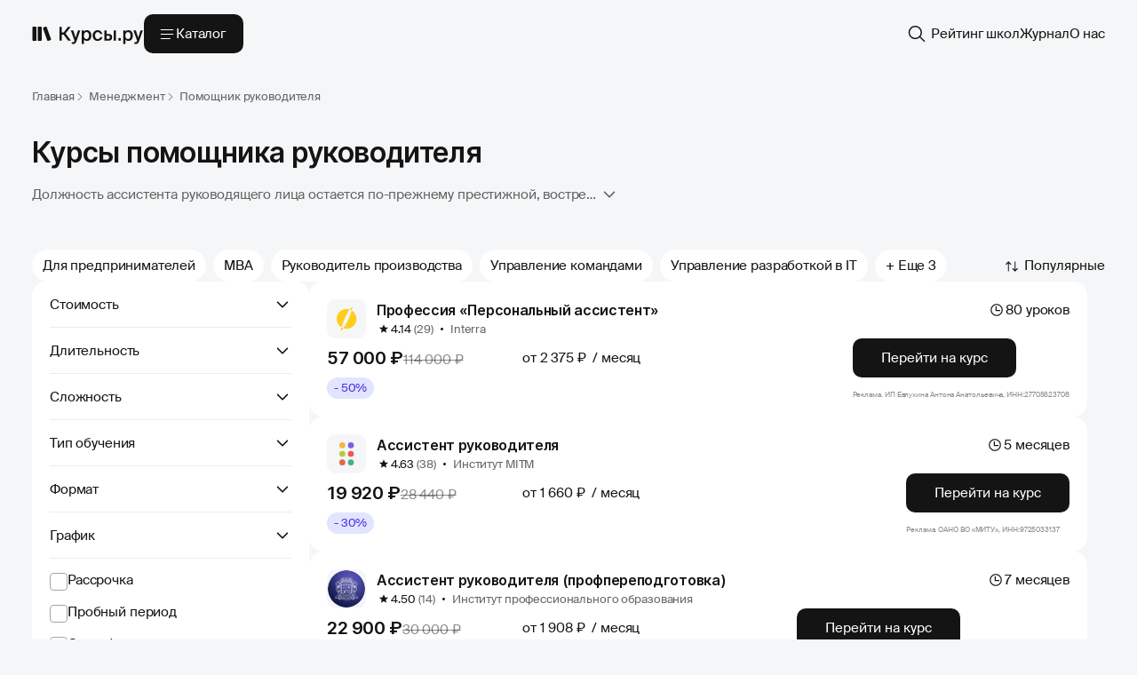

--- FILE ---
content_type: text/html; charset=UTF-8
request_url: https://kursy.ru/menedzhment/pomoschnik-rukovoditelya/
body_size: 114570
content:
<!DOCTYPE html>
<html prefix="og: http://ogp.me/ns#" lang="ru">
<head>
    <title>Курсы помощника руководителя - обучение бизнес-ассистента</title>
    <meta charset="utf-8">
    <meta name="viewport" content="width=device-width">
    <meta http-equiv="X-UA-Compatible" content="IE=edge">
    <meta name="description" content="Онлайн-курсы помощника руководителя для начинающих. Ознакомьтесь с отзывами пользователя и выберите для себя подходящую программу обучения. Получите новую востребованную профессию бизнес-ассистента.">
    <meta name="csrf-token" content="QVx38mwQrosIE0pmIDgXaA6LpTdVVaw0geamsBA9">

    <meta property="og:type" content="website">
    <meta property="og:url" content="https://kursy.ru/menedzhment/pomoschnik-rukovoditelya">
    <meta property="og:image" content="https://kursy.ru/images/design-system-images/logo/header-logo.svg">
    <meta property="og:title" content="Курсы помощника руководителя - обучение бизнес-ассистента">
    <meta property="og:description" content="Онлайн-курсы помощника руководителя для начинающих. Ознакомьтесь с отзывами пользователя и выберите для себя подходящую программу обучения. Получите новую востребованную профессию бизнес-ассистента.">
    <meta property="og:locale" content="ru_RU">
    <meta property="og:site_name" content="Курсы.ру">
    <meta property="og:logo" content="https://kursy.ru/images/design-system-images/logo/header-logo.svg">

    <meta name="format-detection" content="telephone=no">
    <meta name="format-detection" content="address=no">

    <meta name="google-site-verification" content="WYU9mgND_HRtNkkoBGe8Mt_kRGzV4wwsCo4_QxyAWco">
    <meta name="yandex-verification" content="6ca1d53bafb9a79f">

    <link rel="preconnect" href="https://fonts.googleapis.com">
    <link rel="preconnect" href="https://fonts.gstatic.com" crossorigin="">



        <link rel="canonical" href="https://kursy.ru/menedzhment/pomoschnik-rukovoditelya/">
    
    <style>
                        @font-face {font-display: swap;font-family: 'Inter';src:url('/v4/fonts/inter/Inter-Black.eot');src: local('Inter Black'), local('Inter-Black'),url('/v4/fonts/inter/Inter-Black.eot?#iefix') format('embedded-opentype'),url('/v4/fonts/inter/Inter-Black.woff2') format('woff2'),url('/v4/fonts/inter/Inter-Black.woff') format('woff'),url('/v4/fonts/inter/Inter-Black.ttf') format('truetype');font-weight: 900;font-style: normal;}@font-face {font-display: swap;font-family: 'Inter';src:url('/v4/fonts/inter/Inter-ExtraBold.eot');src: local('Inter Extra Bold'), local('Inter-ExtraBold'),url('/v4/fonts/inter/Inter-ExtraBold.eot?#iefix') format('embedded-opentype'),url('/v4/fonts/inter/Inter-ExtraBold.woff2') format('woff2'),url('/v4/fonts/inter/Inter-ExtraBold.woff') format('woff'),url('/v4/fonts/inter/Inter-ExtraBold.ttf') format('truetype');font-weight: 800;font-style: normal;}@font-face {font-display: swap;font-family: 'Inter';src:url('/v4/fonts/inter/Inter-Bold.eot');src: local('Inter Bold'), local('Inter-Bold'),url('/v4/fonts/inter/Inter-Bold.eot?#iefix') format('embedded-opentype'),url('/v4/fonts/inter/Inter-Bold.woff2') format('woff2'),url('/v4/fonts/inter/Inter-Bold.woff') format('woff'),url('/v4/fonts/inter/Inter-Bold.ttf') format('truetype');font-weight: 700;font-style: normal;}@font-face {font-display: swap;font-family: 'Inter';src:url('/v4/fonts/inter/Inter-SemiBold.eot');src: local('Inter Semi Bold'), local('Inter-SemiBold'),url('/v4/fonts/inter/Inter-SemiBold.eot?#iefix') format('embedded-opentype'),url('/v4/fonts/inter/Inter-SemiBold.woff2') format('woff2'),url('/v4/fonts/inter/Inter-SemiBold.woff') format('woff'),url('/v4/fonts/inter/Inter-SemiBold.ttf') format('truetype');font-weight: 600;font-style: normal;}@font-face {font-display: swap;font-family: 'Inter';src:url('/v4/fonts/inter/Inter-Medium.eot');src: local('Inter Medium'), local('Inter-Medium'),url('/v4/fonts/inter/Inter-Medium.eot?#iefix') format('embedded-opentype'),url('/v4/fonts/inter/Inter-Medium.woff2') format('woff2'),url('/v4/fonts/inter/Inter-Medium.woff') format('woff'),url('/v4/fonts/inter/Inter-Medium.ttf') format('truetype');font-weight: 500;font-style: normal;}@font-face {font-display: swap;font-family: 'Inter';src:url('/v4/fonts/inter/Inter-Regular.eot');src: local('Inter Regular'), local('Inter-Regular'),url('/v4/fonts/inter/Inter-Regular.eot?#iefix') format('embedded-opentype'),url('/v4/fonts/inter/Inter-Regular.woff2') format('woff2'),url('/v4/fonts/inter/Inter-Regular.woff') format('woff'),url('/v4/fonts/inter/Inter-Regular.ttf') format('truetype');font-weight: 400;font-style: normal;}@font-face {font-display: swap;font-family: 'Inter';src:url('/v4/fonts/inter/Inter-LightBETA.eot');src: local('Inter Light BETA'), local('Inter-LightBETA'),url('/v4/fonts/inter/Inter-LightBETA.eot?#iefix') format('embedded-opentype'),url('/v4/fonts/inter/Inter-LightBETA.woff2') format('woff2'),url('/v4/fonts/inter/Inter-LightBETA.woff') format('woff'),url('/v4/fonts/inter/Inter-LightBETA.ttf') format('truetype');font-weight: 300;font-style: normal;}@font-face {font-display: swap;font-family: 'Inter';src:url('/v4/fonts/inter/Inter-ExtraLightBETA.eot');src: local('Inter Extra Light BETA'), local('Inter-ExtraLightBETA'),url('/v4/fonts/inter/Inter-ExtraLightBETA.eot?#iefix') format('embedded-opentype'),url('/v4/fonts/inter/Inter-ExtraLightBETA.woff2') format('woff2'),url('/v4/fonts/inter/Inter-ExtraLightBETA.woff') format('woff'),url('/v4/fonts/inter/Inter-ExtraLightBETA.ttf') format('truetype');font-weight: 200;font-style: normal;}@font-face {font-display: swap;font-family: 'Inter';src:url('/v4/fonts/inter/Inter-ThinBETA.eot');src: local('Inter Thin BETA'), local('Inter-ThinBETA'),url('/v4/fonts/inter/Inter-ThinBETA.eot?#iefix') format('embedded-opentype'),url('/v4/fonts/inter/Inter-ThinBETA.woff2') format('woff2'),url('/v4/fonts/inter/Inter-ThinBETA.woff') format('woff'),url('/v4/fonts/inter/Inter-ThinBETA.ttf') format('truetype');font-weight: 100;font-style: normal;}@font-face {font-display: swap;font-family: 'Inter';src:url('/v4/fonts/inter/Inter-BlackItalic.eot');src: local('Inter Black Italic'), local('Inter-BlackItalic'),url('/v4/fonts/inter/Inter-BlackItalic.eot?#iefix') format('embedded-opentype'),url('/v4/fonts/inter/Inter-BlackItalic.woff2') format('woff2'),url('/v4/fonts/inter/Inter-BlackItalic.woff') format('woff'),url('/v4/fonts/inter/Inter-BlackItalic.ttf') format('truetype');font-weight: 900;font-style: italic;}@font-face {font-display: swap;font-family: 'Inter';src:url('/v4/fonts/inter/Inter-ExtraBoldItalic.eot');src: local('Inter Extra Bold Italic'), local('Inter-ExtraBoldItalic'), url('/v4/fonts/inter/Inter-ExtraBoldItalic.eot?#iefix') format('embedded-opentype'), url('/v4/fonts/inter/Inter-ExtraBoldItalic.woff2') format('woff2'), url('/v4/fonts/inter/Inter-ExtraBoldItalic.woff') format('woff'), url('/v4/fonts/inter/Inter-ExtraBoldItalic.ttf') format('truetype');font-weight: 800;font-style: italic;}@font-face {font-display: swap;font-family: 'Inter';src:url('/v4/fonts/inter/Inter-BoldItalic.eot');src: local('Inter Bold Italic'), local('Inter-BoldItalic'),url('/v4/fonts/inter/Inter-BoldItalic.eot?#iefix') format('embedded-opentype'),url('/v4/fonts/inter/Inter-BoldItalic.woff2') format('woff2'),url('/v4/fonts/inter/Inter-BoldItalic.woff') format('woff'),url('/v4/fonts/inter/Inter-BoldItalic.ttf') format('truetype');font-weight: 700;font-style: italic;}@font-face {font-display: swap;font-family: 'Inter';src:url('/v4/fonts/inter/Inter-SemiBoldItalic.eot');src: local('Inter Semi Bold Italic'), local('Inter-SemiBoldItalic'),url('/v4/fonts/inter/Inter-SemiBoldItalic.eot?#iefix') format('embedded-opentype'),url('/v4/fonts/inter/Inter-SemiBoldItalic.woff2') format('woff2'),url('/v4/fonts/inter/Inter-SemiBoldItalic.woff') format('woff'),url('/v4/fonts/inter/Inter-SemiBoldItalic.ttf') format('truetype');font-weight: 600;font-style: italic;}@font-face {font-display: swap;font-family: 'Inter';src:url('/v4/fonts/inter/Inter-MediumItalic.eot');src: local('Inter Medium Italic'), local('Inter-MediumItalic'),url('/v4/fonts/inter/Inter-MediumItalic.eot?#iefix') format('embedded-opentype'),url('/v4/fonts/inter/Inter-MediumItalic.woff2') format('woff2'),url('/v4/fonts/inter/Inter-MediumItalic.woff') format('woff'),url('/v4/fonts/inter/Inter-MediumItalic.ttf') format('truetype');font-weight: 500;font-style: italic;}@font-face {font-display: swap;font-family: 'Inter';src:url('/v4/fonts/inter/Inter-Italic.eot');src: local('Inter Italic'), local('Inter-Italic'), url('/v4/fonts/inter/Inter-Italic.eot?#iefix') format('embedded-opentype'), url('/v4/fonts/inter/Inter-Italic.woff2') format('woff2'), url('/v4/fonts/inter/Inter-Italic.woff') format('woff'), url('/v4/fonts/inter/Inter-Italic.ttf') format('truetype');font-weight: 400;font-style: italic;}@font-face {font-display: swap;font-family: 'Inter';src:url('/v4/fonts/inter/Inter-LightItalicBETA.eot');src: local('Inter Light Italic BETA'), local('Inter-LightItalicBETA'),url('/v4/fonts/inter/Inter-LightItalicBETA.eot?#iefix') format('embedded-opentype'),url('/v4/fonts/inter/Inter-LightItalicBETA.woff2') format('woff2'),url('/v4/fonts/inter/Inter-LightItalicBETA.woff') format('woff'),url('/v4/fonts/inter/Inter-LightItalicBETA.ttf') format('truetype');font-weight: 300;font-style: italic;}@font-face {font-display: swap;font-family: 'Inter';src:url('/v4/fonts/inter/Inter-ExtraLightItalicBETA.eot');src: local('Inter Extra Light Italic BETA'), local('Inter-ExtraLightItalicBETA'),url('/v4/fonts/inter/Inter-ExtraLightItalicBETA.eot?#iefix') format('embedded-opentype'),url('/v4/fonts/inter/Inter-ExtraLightItalicBETA.woff2') format('woff2'),url('/v4/fonts/inter/Inter-ExtraLightItalicBETA.woff') format('woff'),url('/v4/fonts/inter/Inter-ExtraLightItalicBETA.ttf') format('truetype');font-weight: 200;font-style: italic;}@font-face {font-display: swap;font-family: 'Inter';src:url('/v4/fonts/inter/Inter-ThinItalicBETA.eot');src: local('Inter Thin Italic BETA'), local('Inter-ThinItalicBETA'),url('/v4/fonts/inter/Inter-ThinItalicBETA.eot?#iefix') format('embedded-opentype'),url('/v4/fonts/inter/Inter-ThinItalicBETA.woff2') format('woff2'),url('/v4/fonts/inter/Inter-ThinItalicBETA.woff') format('woff'),url('/v4/fonts/inter/Inter-ThinItalicBETA.ttf') format('truetype');font-weight: 100;font-style: italic;}                        @font-face {font-display: swap;font-family: 'Suisse Intl';src:url('/v4/fonts/suisse-intl/SuisseIntl-SemiBold-WebM.eot');src: local('Suisse Intl SemiBold'), local('SuisseIntl-SemiBold'),url('/v4/fonts/suisse-intl/SuisseIntl-SemiBold-WebM.eot') format('embedded-opentype'),url('/v4/fonts/suisse-intl/SuisseIntl-SemiBold-WebM.woff2') format('woff2'),url('/v4/fonts/suisse-intl/SuisseIntl-SemiBold-WebM.woff') format('woff'),url('/v4/fonts/suisse-intl/SuisseIntl-SemiBold-WebM.ttf') format('truetype');font-weight: 600;font-style: normal;}@font-face {font-display: swap;font-family: 'Suisse Intl';src:url('/v4/fonts/suisse-intl/SuisseIntl-Regular-WebM.eot');src: local('Suisse Intl Regular'), local('SuisseIntl-Regular'),url('/v4/fonts/suisse-intl/SuisseIntl-Regular-WebM.eot') format('embedded-opentype'),url('/v4/fonts/suisse-intl/SuisseIntl-Regular-WebM.woff2') format('woff2'),url('/v4/fonts/suisse-intl/SuisseIntl-Regular-WebM.woff') format('woff'),url('/v4/fonts/suisse-intl/SuisseIntl-Regular-WebM.ttf') format('truetype');font-weight: 400;font-style: normal;}@font-face {font-display: swap;font-family: 'Suisse Intl';src:url('/v4/fonts/suisse-intl/SuisseIntl-Light-WebM.eot');src: local('Suisse Intl Light'), local('SuisseIntl-Light'),url('/v4/fonts/suisse-intl/SuisseIntl-Light-WebM.eot') format('embedded-opentype'),url('/v4/fonts/suisse-intl/SuisseIntl-Light-WebM.woff2') format('woff2'),url('/v4/fonts/suisse-intl/SuisseIntl-Light-WebM.woff') format('woff'),url('/v4/fonts/suisse-intl/SuisseIntl-Light-WebM.ttf') format('truetype');font-weight: 300;font-style: normal;}                        :root {--neutral_black: #141414;--neutral_gray: #2C2D2E;--neutral_gray-2: #616263;--neutral_gray-3: #A4A5A6;--neutral_gray-4: #D5D6D7;--neutral_gray-5: #EAECEE;--neutral_gray-6: #F5F6F7;--neutral_white: #FFFFFF;--transparent_black: rgba(0, 0, 0, 0.85);--transparent_black-2: rgba(0, 0, 0, 0.60);--transparent_black-3: rgba(0, 0, 0, 0.45);--transparent_black-4: rgba(0, 0, 0, 0.20);--transparent_white: rgba(255, 255, 255, 0.85);--transparent_white-2: rgba(255, 255, 255, 0.60);--transparent_white-3: rgba(255, 255, 255, 0.45);--transparent_white-4: rgba(255, 255, 255, 0.20);--transparent_white-5: rgba(255, 255, 255, 0.1);--transparent_gray: rgba(245, 246, 247, 0.85);--transparent_gray-2: rgba(10, 13, 19, 0.82);--main_primary: #6349FF;--main_secondary: #492FE4;--main_light: #E3E4FF;--light_bg_primary: var(--neutral_gray-6);--light_bg_secondary: var(--neutral_white);--light_text_light-bg_primary: var(--neutral_black);--light_text_light-bg_secondary: var(--transparent_black-2);--light_text_light-bg_tertiary: var(--transparent_black-3);--light_text_light-bg_quarternary: var(--transparent_black-4);--light_text_dark-bg_primary: var(--neutral_white);--light_text_dark-bg_secondary: var(--transparent_white-2);--light_text_dark-bg_tertiary: var(--transparent_white-3);--light_text_dark-bg_quarternary: var(--transparent_white-4);--light_fill_primary: var(--neutral_black);--light_fill_light-bg_secondary: var(--neutral_gray-6);--light_fill_light-bg_blur: var(--transparent_white);--light_fill_dark-bg_secondary: var(--neutral_white);--light_fill_dark-bg_blur: var(--transparent_gray);--light_btn_primary_normal: var(--neutral_black);--light_btn_primary_hovered: var(--neutral_gray);--light_btn_primary_disabled: var(--neutral_gray);--light_btn_primary_focused: var(--neutral_gray);--light_btn_light-bg_secondary_normal: var(--neutral_gray-6);--light_btn_light-bg_secondary_hovered: var(--neutral_gray-6);--light_btn_light-bg_secondary_focused: var(--neutral_gray-6);--light_btn_light-bg_secondary_disabled: var(--neutral_gray-6);--light_btn_dark-bg_secondary_normal: var(--neutral_white);--light_btn_dark-bg_secondary_hovered: var(--neutral_white);--light_btn_dark-bg_secondary_focused: var(--neutral_white);--light_btn_dark-bg_secondary_disabled: var(--neutral_white);--spacing-base: 4px;--spacing-x1: calc(var(--spacing-base) * 1); --spacing-x2: calc(var(--spacing-base) * 2); --spacing-x3: calc(var(--spacing-base) * 3); --spacing-x4: calc(var(--spacing-base) * 4); --spacing-x5: calc(var(--spacing-base) * 5); --spacing-x6: calc(var(--spacing-base) * 6); --spacing-x7: calc(var(--spacing-base) * 7); --spacing-x8: calc(var(--spacing-base) * 8); --spacing-x9: calc(var(--spacing-base) * 9); --spacing-x10: calc(var(--spacing-base) * 10); }.shadow-size-s {box-shadow: 0px 0px 15px 0px rgba(20, 20, 20, 0.05);}.shadow-size-m {box-shadow: 0px 10px 20px 0px rgba(20, 20, 20, 0.10);}.blur-size-l {-webkit-backdrop-filter: blur(25px);backdrop-filter: blur(25px);}.blur-size-m {-webkit-backdrop-filter: blur(15px);backdrop-filter: blur(15px);}.bg-light {background: var(--light_fill_light-bg_blur, rgba(255, 255, 255, 0.85));}.bg-dark {background: var(--light_fill_dark-bg_blur, rgba(245, 246, 247, 0.85));}                        :root {font-size: 16px;-webkit-font-smoothing: antialiased;-moz-osx-font-smoothing: grayscale;}html {scroll-padding-top: 100px;background: var(--neutral_gray-6, #f5f6f7);}*, ::after, ::before {box-sizing: border-box;font-size: 1em;}article, aside, figcaption, figure, footer, header, hgroup, main, nav, section {display: block;}body{padding: 0;margin: 0;text-align: left;color: var(--light_text_light-bg_primary, #141414);}input, textarea, select {-webkit-appearance: none;}a, .link{text-decoration:none;cursor: pointer;}img, iframe {max-width: 100%;height: auto;}.content img,.content iframe {margin: var(--spacing-x6) 0;}p {margin: 0;}.content ul,.content ol {padding: 0;margin: var(--spacing-x5) 0;}.content ul li {position: relative;list-style-type: none;padding-left: 13px;margin-top: 8px;}.content ul li:first-of-type {margin-top: 0;}.content ul li:before {content: "";background: var(--light_text_light-bg_primary);width: 5px;height: 5px;border-radius: 50%;position: absolute;left: 0;top: 10px;}.bg-primary {background-color: var(--light_bg_primary, #F5F6F7);}.bg-secondary {background-color: var(--neutral_white, #FFFFFF);}.border-radius {border-radius: 25px;}.border-radius-1 {border-radius: 16px;}.border-radius-2 {border-radius: 14px;}.border-radius-3 {border-radius: 12px;}.clearfix{clear: both;}hr {height: 1px;border: none;}.text-center {text-align: center;}.p-0 {padding-top: 1px;padding-bottom: 1px;}.p-1 {padding-top: 10px;padding-bottom: 10px;}.p-2 {padding-top: 20px;padding-bottom: 20px;}.p-3 {padding-top: 30px;padding-bottom: 30px;}.p-4 {padding-top: 40px;padding-bottom: 40px;}.p-5 {padding-top: 50px;padding-bottom: 50px;}.pt-1 {padding-top: 10px;}.pt-2 {padding-top: 20px;}.pt-3 {padding-top: 30px;}.pt-4 {padding-top: 40px;}.pt-5 {padding-top: 50px;}.pt-6 {padding-top: 60px;}.pb-1 {padding-bottom: 10px;}.pb-2 {padding-bottom: 20px;}.pb-3 {padding-bottom: 30px;}.pb-4 {padding-bottom: 40px;}.pb-5 {padding-bottom: 50px;}.pb-6 {padding-bottom: 60px;}.m-1 {margin-top: 10px;margin-bottom: 10px;}.m-2 {margin-top: 20px;margin-bottom: 20px;}.m-3 {margin-top: 30px;margin-bottom: 30px;}.m-4 {margin-top: 40px;margin-bottom: 40px;}.m-5 {margin-top: 50px;margin-bottom: 50px;}figure {margin: 0 0 10px;}figure figcaption {font-size: 0.95rem;color: #848484;margin-top: 5px;margin-bottom: 15px;font-style: italic;}.text-bold {font-weight: bold;}.hiddenStyle, .hidden {display: none;}.dark-grey {color: #636363;}.page_wrapper {display: flex;flex-wrap: wrap;gap: 40px;padding-bottom: 40px;}.page_content {display: flex;gap: 16px;flex-wrap: wrap;width: calc(100% - 20px - 312px);font-size: 0.9375rem;line-height: 1.25rem;}.page_content.no-filters {width: 100%;}.page_grid,.page_top-grid {display: flex;gap: var(--spacing-x5, 20px);flex-wrap: wrap;width: 100%;position: relative;}.content-block {padding: var(--spacing-x6, 24px);border-radius: 16px;background: var(--light_fill_dark-bg_secondary, #FFFFFF);font-size: 0.9375rem;}.content-block p {padding-top: var(--spacing-x5, 20px);}.content-block ul,.content-block ol {padding: var(--spacing-x5, 20px) 0 0 0;margin: 0 0 0 13px;display: flex;flex-wrap: wrap;gap: var(--spacing-x2, 8px);}.content-block ul li,.content-block ol li {width: 100%;}.content_title:not(:first-of-type) {margin-top: var(--spacing-x10, 40px);}@media screen and (max-width: 1023px) {.content-block {border-radius: 12px;padding: var(--spacing-x5, 20px);}.content-block p {padding-top: var(--spacing-x4, 16px);}.content-block ul,.content-block ol {padding-top: var(--spacing-x4, 16px);}.content_title:not(:first-of-type) {margin-top: var(--spacing-x8, 32px);}.page_content {width: 100%;}.page_wrapper {gap: 32px;padding-bottom: 32px;}.content img,.content iframe {margin: var(--spacing-x4) 0;}.content ul, ol {padding: 0;margin: var(--spacing-x4) 0;}}@media screen and (max-width: 767px) {.content-block {padding: var(--spacing-x4, 16px);}.content-block p {padding-top: var(--spacing-x3, 12px);}.content-block ul,.content-block ol {padding-top: var(--spacing-x3, 12px);}.content_title:not(:first-of-type) {margin-top: var(--spacing-x4, 16px);}p {margin: var(--spacing-x3) 0;}.content ul, ol {padding: 0;margin: var(--spacing-x3) 0;}}                        .container,.container-l,.container-m,.container-s {max-width: 1336px;padding-right: 36px;padding-left: 36px;margin-right: auto;margin-left: auto;}.row {display: flex;flex-wrap: wrap;}@media (max-width: 1023px) {.container,.container-l,.container-m,.container-s {max-width: 1023px;padding-right: 24px;padding-left: 24px;}}@media (max-width: 767px) {.container,.container-l,.container-m,.container-s {max-width: 767px;padding-right: 16px;padding-left: 16px;}}@media (max-width: 414px) {.container,.container-l,.container-m,.container-s {max-width: 414px;padding-right: 16px;padding-left: 16px;}}                        .h1, .h2, .h3, .h4, .h5, .h6,h1, h2, h3, h4, h5, h6,.h1-desk, .h2-desk, .h3-desk, .h4-desk, .h5-desk, .h6-desk, .h4-desk-info {font-family: 'Inter', sans-serif;font-weight: 600;line-height: 1.25;font-style: normal;letter-spacing: -0.02em;margin: 0;}h1,.h1, .h1-desk {font-size: 2rem;line-height: 40px;}h2,.h2, .h2-desk {font-size: 1.625rem;line-height: 32px;}h3,.h3, .h3-desk {font-size: 1.25rem;line-height: 28px;}h4,.h4, .h4-desk {font-size: 1rem;line-height: 24px;}.h4-desk-info {font-size: 1.0625rem;line-height: 1.625rem;letter-spacing: -0.01em;}body, input, textarea, select, .btn, button,.h-body, .h-body-e-lg, .h-body-lg, .h-body-md, .h-body-small, .h-body-e-small {font-family: 'Suisse Intl', sans-serif;font-size: 1rem;font-weight: 400;line-height: 1.5rem;font-style: normal;}.h-body-e-lg {font-size: 1.0625rem;line-height: 1.625rem;}.h-body-lg {font-size: 1rem;line-height: 1.5rem;}.h-body-md {font-size: 0.9375rem;line-height: 1.25rem;letter-spacing: -0.01em;}.h-body-small {font-size: 0.8125rem;line-height: 1.25rem;letter-spacing: -0.01em;}.h-body-e-small {font-size: 0.625rem;line-height: 1rem;letter-spacing: -0.01em;}.other-page {font-family: "Suisse Intl", sans-serif;font-size: 0.9375rem;font-style: normal;font-weight: 400;letter-spacing: -0.01em;}.other-page .inner-container {max-width: 780px;}.other-page .h1,.other-page h1,.other-page .h2,.other-page h2 {margin: var(--spacing-x10, 40px) 0 var(--spacing-x5, 20px);}.other-page .h3,.other-page h3,.other-page .h4,.other-page h4 {margin: var(--spacing-x6, 24px) 0 var(--spacing-x5, 20px);}.other-page > *:first-child,.other-page .sh-c:first-child {margin-top: 0;}.other-page ul,.other-page ol,.other-page ul li ul,.other-page ul li ol,.other-page ol li ul,.other-page ul li ol {padding: 0;margin: var(--spacing-x5, 20px) 0 var(--spacing-x5, 20px) 13px;display: flex;flex-wrap: wrap;gap: var(--spacing-x2, 8px);}.other-page ul li ul,.other-page ul li ol,.other-page ol li ul,.other-page ul li ol {margin: var(--spacing-x5, 20px) 0 var(--spacing-x3, 12px) 13px;}.other-page ul li,.other-page ol li {line-height: 1.25rem;}.other-page p {margin: var(--spacing-x5, 20px) 0 var(--spacing-x5, 20px);line-height: 1.25rem;padding: 0;}.other-page li p {margin: 0;}.other-page img,.other-page .sh-c,.other-page table {margin: var(--spacing-x6, 24px) 0;}.other-page img {display: block;}.other-page p > img {margin: 0;}.other-page > *:last-child,.other-page .sh-c:last-child {margin-bottom: 0;}.staff-page {font-family: "Suisse Intl", sans-serif;font-size: 1rem;font-style: normal;font-weight: 400;line-height: 1.5rem;}.staff-page .inner-container {max-width: 100%;}.staff-page .h1,.staff-page h1,.staff-page .h2,.staff-page h2 {margin: var(--spacing-x10, 40px) 0 var(--spacing-x5, 20px);}.staff-page .h3,.staff-page h3,.staff-page .h4,.staff-page h4 {margin: var(--spacing-x6, 24px) 0 var(--spacing-x5, 20px);}.staff-page .h1:first-child, .staff-page h1:first-child,.staff-page .h2:first-child, .staff-page h2:first-child,.staff-page .h3:first-child, .staff-page h3:first-child {margin: 0 0 var(--spacing-x5, 20px);}.staff-page ul,.staff-page ol {padding: 0;margin: var(--spacing-x5, 20px) 0 var(--spacing-x5, 20px) 13px;display: flex;flex-wrap: wrap;gap: var(--spacing-x2, 8px) var(--spacing-x8);}.staff-page ul:last-child,.staff-page ol:last-child {margin: var(--spacing-x5, 20px) 0 0 13px;}.staff-page p {margin: var(--spacing-x5, 20px) 0 var(--spacing-x5, 20px);}.staff-page p:last-child{margin: var(--spacing-x5, 20px) 0 0;}.staff-page li p {margin: 0;}.staff-page img {margin: var(--spacing-x6, 24px) 0;}.staff-page img:last-child {margin: var(--spacing-x6, 24px) 0 0;}.staff-page > *:first-child,.staff-page .sh-c:first-child {margin-top: 0;}.staff-page > *:last-child,.staff-page .sh-c:last-child {margin-bottom: 0;}.info-page {font-family: "Suisse Intl", sans-serif;font-size: 1.0625rem;font-style: normal;font-weight: 400;line-height: 1.625rem;}.info-page .inner-container {max-width: 720px;}.info-page .h1,.info-page h1,.info-page .h2,.info-page h2,.info-page .h3,.info-page h3 {margin: var(--spacing-x10, 40px) 0 var(--spacing-x6, 24px);}.info-page .h4,.info-page h4 {font-size: 1.0625rem;line-height: 1.625rem;letter-spacing: -0.01em;margin: var(--spacing-x8, 32px) 0 var(--spacing-x6, 24px);}.info-page > *:first-child,.info-page .sh-c:first-child {margin-top: 0;}.info-page ul,.info-page ol,.info-page ul li ul,.info-page ul li ol,.info-page ol li ol,.info-page ol li ul {padding: 0;margin: var(--spacing-x6, 24px) 0 var(--spacing-x6, 24px) 18px;display: flex;flex-direction: column;justify-content: flex-start;gap: var(--spacing-x2, 8px);}.info-page ul li ul,.info-page ul li ol,.info-page ol li ol,.info-page ol li ul {margin: var(--spacing-x6, 24px) 0 var(--spacing-x4, 16px) 18px;}.info-page p {margin: var(--spacing-x6, 24px) 0 var(--spacing-x6, 24px);}.info-page ul li > * {margin: 0;}.info-page img,.info-page .sh-c,.info-page table {margin: var(--spacing-x7, 28px) 0;}.info-page img {display: block;}.info-page p > img {margin: 0;}.info-page > *:last-child,.info-page .sh-c:last-child {margin-bottom: 0;}.accordion_item {margin-top: 30px;}.content_accordion_block input {display: none !important;}.content_accordion_block .arrow {display: none;}@media screen and (max-width: 1023px) {h1,.h1, .h1-desk {font-size: 1.625rem;line-height: 32px;}h2,.h2, .h2-desk {font-size: 1.375rem;line-height: 28px;}h3,.h3, .h3-desk {font-size: 1.125rem;line-height: 24px;}h4,.h4, .h4-desk {font-size: 0.9375rem;line-height: 20px;letter-spacing: -0.01em;}.h-body-e-lg {font-size: 1rem;line-height: 1.5rem;}.other-page .inner-container {max-width: 100%;}.other-page .h1,.other-page h1,.other-page .h2,.other-page h2 {margin: var(--spacing-x8, 32px) 0 var(--spacing-x4, 16px);}.other-page .h3,.other-page h3,.other-page .h4,.other-page h4 {margin: var(--spacing-x6, 24px) 0 var(--spacing-x4, 16px);}.other-page ul,.other-page ol {margin: var(--spacing-x4, 16px) 0 var(--spacing-x4, 16px) 13px;}.other-page ul li ul,.other-page ul li ol,.other-page ol li ol,.other-page ol li ul {margin: var(--spacing-x4, 16px) 0 var(--spacing-x2, 8px) 13px;}.other-page p {margin: var(--spacing-x4, 16px) 0 var(--spacing-x4, 16px);}.other-page img,.other-page .sh-c,.other-page table {margin: var(--spacing-x5, 20px) 0;}.staff-page .h1,.staff-page h1,.staff-page .h2,.staff-page h2 {margin: var(--spacing-x8, 32px) 0 var(--spacing-x4, 16px);}.staff-page .h3,.staff-page h3,.staff-page .h4,.staff-page h4 {margin: var(--spacing-x6, 24px) 0 var(--spacing-x4, 16px);}.staff-page .h1:first-child,.staff-page h1:first-child,.staff-page .h2:first-child,.staff-page h2:first-child,.staff-page .h3:first-child,.staff-page h3:first-child,.staff-page .h4:first-child,.staff-page h4:first-child {margin: 0 0 var(--spacing-x4, 16px);}.staff-page ul,.staff-page ol {margin: var(--spacing-x4, 16px) 0 var(--spacing-x4, 16px) 13px;}.staff-page ul:last-child,.staff-page ol:last-child {margin: var(--spacing-x4, 16px) 0 0 13px;}.staff-page p {margin: var(--spacing-x4, 16px) 0 var(--spacing-x4, 16px);}.staff-page p:last-child {margin: var(--spacing-x4, 16px) 0 0;}.staff-page img {margin: var(--spacing-x5, 20px) 0;}.staff-page img:last-child {margin: var(--spacing-x5, 20px) 0 0;}.info-page {font-size: 1rem;line-height: 1.5rem;}.info-page .inner-container {max-width: 100%;}.info-page .h1,.info-page h1,.info-page .h2,.info-page h2,.info-page .h3,.info-page h3 {margin: var(--spacing-x9, 36px) 0 var(--spacing-x5, 20px);}.info-page .h4,.info-page h4 {font-size: 1rem;line-height: 1.5rem;margin: var(--spacing-x7, 28px) 0 var(--spacing-x5, 20px);}.h4-desk-info {font-size: 1rem;line-height: 1.5rem;}.info-page ul,.info-page ol {margin: var(--spacing-x5, 20px) 0 var(--spacing-x5, 20px) 13px;}.info-page ul li ul,.info-page ul li ol,.info-page ol li ol,.info-page ol li ul {margin: var(--spacing-x5, 20px) 0 var(--spacing-x3, 12px) 13px;}.info-page p {margin: var(--spacing-x5, 20px) 0;}.info-page img,.info-page .sh-c,.info-page table {margin: var(--spacing-x6, 24px) 0;}}@media screen and (max-width: 767px) {.other-page .h1,.other-page h1,.other-page .h2,.other-page h2 {margin: var(--spacing-x6, 24px) 0 var(--spacing-x3, 12px);}.other-page .h3,.other-page h3,.other-page .h4,.other-page h4 {margin: var(--spacing-x4, 16px) 0 var(--spacing-x3, 12px);}.other-page ul,.other-page ol {margin: var(--spacing-x3, 12px) 0 var(--spacing-x3, 12px) 13px;}.other-page ul li ul,.other-page ul li ol,.other-page ol li ol,.other-page ol li ul {margin: var(--spacing-x3, 12px) 0 var(--spacing-x1, 4px) 13px;}.other-page p {margin: var(--spacing-x3, 12px) 0 var(--spacing-x3, 12px)}.other-page img,.other-page .sh-c,.other-page .table-scroll {margin: var(--spacing-x4, 16px) 0;}.other-page table {margin: 0;}.staff-page .h3,.staff-page h3 {margin: var(--spacing-x8, 32px) 0 var(--spacing-x4, 16px);}.staff-page .h4,.staff-page h4 {margin: var(--spacing-x6, 24px) 0 var(--spacing-x4, 16px);}.staff-page .h3:first-child,.staff-page h3:first-child,.staff-page .h4:first-child,.staff-page h4:first-child {margin: 0 0 var(--spacing-x4, 16px);}.info-page .h1,.info-page h1,.info-page .h2,.info-page h2,.info-page .h3,.info-page h3 {margin: var(--spacing-x8, 32px) 0 var(--spacing-x4, 16px);}.info-page .h4,.info-page h4 {margin: var(--spacing-x6, 24px) 0 var(--spacing-x4, 16px);}.info-page ul,.info-page ol {margin: var(--spacing-x4, 16px) 0 var(--spacing-x4, 16px) 13px;}.info-page ul li ul,.info-page ul li ol,.info-page ol li ol,.info-page ol li ul {margin: var(--spacing-x4, 16px) 0 var(--spacing-x2, 8px) 13px;}.info-page p {margin: var(--spacing-x4, 16px) 0;}.info-page img,.info-page .sh-c,.info-page .table-scroll {margin: var(--spacing-x5, 20px) 0;}.info-page table {margin: 0;}}                        .admin-content table,.content-block table {border-radius: 12px;border-collapse: collapse;border-style: hidden; box-shadow: 0 0 0 1px #D5D6D7; width: 100%;}.admin-content td,.content-block td,.admin-content th,.content-block th {padding: var(--spacing-x4, 16px) var(--spacing-x5, 20px);border: 1px solid var(--neutral_gray-4, #D5D6D7);}.admin-content td,.content-block td {color: var(--neutral_black, #141414);font-family: "Suisse Intl", sans-serif;font-style: normal;font-weight: 400;}.other-page td {font-size: 15px;line-height: 20px;letter-spacing: -0.15px;}.other-page thead td,.other-page thead th {font-family: 'Inter', sans-serif;font-size: 16px;font-style: normal;font-weight: 600;line-height: 24px;letter-spacing: -0.32px;}.info-page td {font-family: "Suisse Intl", sans-serif;font-size: 17px;font-style: normal;font-weight: 400;line-height: 26px;}.info-page thead td,.info-page thead th {font-family: 'Inter', sans-serif;font-size: 17px;font-style: normal;font-weight: 600;line-height: 26px;letter-spacing: -0.17px;}.table-scroll {overflow-x: scroll;-ms-overflow-style: none;scrollbar-width: none;}.admin-content .table-scroll table,.content-block .table-scroll table {box-shadow: unset;border: 1px solid var(--neutral_gray-4, #D5D6D7);border-collapse: separate;border-spacing: 0;width: unset;}.table-scroll table td,.table-scroll th {border: unset;}.table-scroll tr:first-child > th,.table-scroll thead th {border-bottom: 1px solid var(--neutral_gray-4, #D5D6D7);}.table-scroll table th:not(:last-child),.table-scroll table td:not(:last-child) {border-right: 1px solid var(--neutral_gray-4, #D5D6D7);}.table-scroll table>thead>tr:not(:last-child)>th,.table-scroll table>thead>tr:not(:last-child)>td,.table-scroll table>tbody>tr:not(:last-child)>th,.table-scroll table>tbody>tr:not(:last-child)>td,.table-scroll table>tfoot>tr:not(:last-child)>th,.table-scroll table>tfoot>tr:not(:last-child)>td,.table-scroll table>tr:not(:last-child)>td,.table-scroll table>tr:not(:last-child)>th,.table-scroll table>thead:not(:last-child),.table-scroll table>tbody:not(:last-child),.table-scroll table>tfoot:not(:last-child) {border-bottom: 1px solid var(--neutral_gray-4, #D5D6D7);}@media screen and (max-width: 1023px){.admin-content td,.content-block td {padding: var(--spacing-x3, 12px) var(--spacing-x4, 16px);}.other-page thead td,.other-page thead th {font-size: 15px;line-height: 20px;letter-spacing: -0.15px;}.info-page td {font-size: 16px;line-height: 24px;}.info-page thead td,.info-page thead th {font-size: 16px;line-height: 24px;letter-spacing: -0.16px;}}@media screen and (max-width: 767px) {.admin-content table,.content-block table {border-radius: 8px;table-layout: fixed}.other-page table td,.other-page table th,.info-page table td,.info-page table th {min-width: 264px;}}                        button:not(:disabled),[type="button"]:not(:disabled),[type="reset"]:not(:disabled),[type="submit"]:not(:disabled) {cursor: pointer;}a.link.disabled,a.btn.disabled,a.btn.disabled:focus span,a.btn.disabled:focus-visible span,a.btn.disabled.btn-md,a.btn.disabled.btn-lg {cursor: auto;outline: none;box-shadow: unset;border: unset;pointer-events: none;}button, select {text-transform: none;}button,[type="button"],[type="reset"],[type="submit"] {-webkit-appearance: none;}.btn, .link {display: flex;margin: 0;padding: 0;position: relative;align-items: center;justify-content: center;text-decoration: none;-webkit-user-select: none;-moz-user-select: none;user-select: none;border: none;background-color: transparent;border-radius: 8px;font-size: 0.9375rem;line-height: 1.25rem;transition: color 0.15s ease-in-out,background-color 0.15s ease-in-out,border-color 0.15s ease-in-out,box-shadow 0.15s ease-in-out;}.btn-primary,.btn-secondary-light,.btn-secondary-dark,.btn-primary.btn-lg,.btn-secondary-light.btn-lg,.btn-secondary-dark.btn-lg {padding: 18px 40px;height: 56px;border-radius: 10px;}.btn-primary {color: var(--light_text_dark-bg_primary, #FFFFFF);background-color: var(--light_btn_primary_normal, #141414);}.link:focus,.btn:focus {outline: none;}.btn-primary:focus-visible {box-shadow: 0 0 0 3px #6349FF;background-color: var(--light_btn_primary_focused, #2C2D2E);}@media (hover: hover) {.btn-primary:hover {background-color: var(--light_btn_primary_hovered, #2C2D2E);}}.btn-primary:active {background-color: var(--light_btn_primary_hovered, #2C2D2E);}.btn-primary.disabled,.btn-primary:disabled {color: var(--light_text_dark-bg_quarternary, rgba(255, 255, 255, 0.20));background-color: var(--light_btn_primary_disabled, #2C2D2E);}.btn-secondary-light {color: var(--light_btn_primary_normal, #141414);background-color: var(--light_btn_dark-bg_secondary_normal, #FFFFFF);}.btn-secondary-light:focus-visible {box-shadow: 0 0 0 3px #6349FF;background-color: var(--light_btn_dark-bg_secondary_focused, #FFFFFF);color: var(--light_text_light-bg_secondary, rgba(0, 0, 0, 0.60));}@media (hover: hover) {.btn-secondary-light:hover {background-color: var(--light_btn_dark-bg_secondary_hovered, #FFFFFF);color: var(--light_text_light-bg_secondary, rgba(0, 0, 0, 0.60));}}.btn-secondary-light:active {background-color: var(--light_btn_dark-bg_secondary_hovered, #FFFFFF);color: var(--light_text_light-bg_secondary, rgba(0, 0, 0, 0.60));}.btn-secondary-light.disabled,.btn-secondary-light:disabled {color: var(--light_text_light-bg_quarternary, rgba(0, 0, 0, 0.20));background-color: var(--light_btn_dark-bg_secondary_disabled, #FFFFFF);}.btn-secondary-dark {color: var(--light_btn_primary_normal, #141414);background-color: var(--light_btn_light-bg_secondary_normal, #F5F6F7);}.btn.btn-content {gap: var(--spacing-x2, 8px);}.btn-secondary-dark:focus-visible {box-shadow: 0 0 0 3px #6349FF;background-color: var(--light_btn_light-bg_secondary_focused, #F5F6F7);color: var(--light_text_light-bg_secondary, rgba(0, 0, 0, 0.60));}@media (hover: hover) {.btn-secondary-dark:hover {background-color: var(--light_btn_light-bg_secondary_hovered, #F5F6F7);color: var(--light_text_light-bg_secondary, rgba(0, 0, 0, 0.60));}}.btn-secondary-dark:active {background-color: var(--light_btn_light-bg_secondary_hovered, #F5F6F7);color: var(--light_text_light-bg_secondary, rgba(0, 0, 0, 0.60));}.btn-secondary-dark.disabled,.btn-secondary-dark:disabled {color: var(--light_text_light-bg_quarternary, rgba(0, 0, 0, 0.20));background-color: var(--light_btn_light-bg_secondary_disabled, #F5F6F7);}.btn-tertiary-primary,.btn-tertiary-secondary,.tertiary-label,.btn-tertiary-label,.btn-tertiary-light,.btn-tertiary-right {background-color: transparent;letter-spacing: -0.01em;font-style: normal;border-radius: unset;}.btn-tertiary-primary {color: var(--main_primary, #6349FF);}.btn-tertiary-primary:focus-visible {outline: none;box-shadow: 0 1px #492FE4;color: var(--main_secondary, #492FE4);}.btn-tertiary-primary.btn-md:focus-visible,.btn-tertiary-secondary.btn-md:focus-visible,.btn-tertiary-secondary:focus-visible,.tertiary-label:focus-visible,.btn-tertiary-label:focus-visible {box-shadow: 0 1px #6349FF;color: var(--main_primary, #6349FF);outline: none;}.btn-tertiary-light:focus-visible,.btn-tertiary-right:focus-visible {color: var(--main_primary, #6349FF);}.btn-tertiary-light:focus-visible .btn-tertiary-text,.btn-tertiary-right:focus-visible .btn-tertiary-text {box-shadow: 0 1px #6349FF;}@media (hover: hover) {.btn-tertiary-primary:hover {color: var(--main_secondary, #492FE4);}.btn-tertiary-primary.btn-md:hover,.btn-tertiary-secondary.btn-md:hover {color: var(--main_primary, #6349FF);}.btn-tertiary-secondary:hover {color: var(--light_text_light-bg_secondary, rgba(0, 0, 0, 0.60));}.tertiary-label:hover,.btn-tertiary-label:hover,.btn-tertiary-light:hover,.btn-tertiary-right:hover {color: var(--light_btn_primary_normal, #141414);}}.btn-tertiary-primary:active {color: var(--main_secondary, #492FE4);}.btn-tertiary-primary.btn-md:active,.btn-tertiary-secondary.btn-md:active {color: var(--main_primary, #6349FF);}.btn-tertiary-label:active,.btn-tertiary-light:active,.btn-tertiary-right:active {color: var(--light_btn_primary_normal, #141414);}.btn-tertiary-primary.disabled,.btn-tertiary-primary:disabled,.btn-tertiary-primary.btn-md.disabled,.btn-tertiary-primary.btn-md:disabled,.btn-tertiary-secondary.disabled,.btn-tertiary-secondary:disabled,.btn-tertiary-secondary.btn-md.disabled,.btn-tertiary-secondary.btn-md:disabled,.link.tertiary-label.disabled,.btn-tertiary-label.disabled,.btn-tertiary-label:disabled,.btn-tertiary-label.btn-md.disabled,.btn-tertiary-label.btn-md:disabled,.btn-tertiary-light.disabled,.btn-tertiary-light:disabled,.btn-tertiary-light.btn-md.disabled,.btn-tertiary-light.btn-md:disabled,.btn-tertiary-right.disabled,.btn-tertiary-right:disabled,.btn-tertiary-right.btn-md.disabled,.btn-tertiary-right.btn-md:disabled {color: var(--light_text_light-bg_quarternary, rgba(0, 0, 0, 0.20));}.btn-tertiary-secondary {color: var(--light_text_light-bg_primary, #141414);}.btn-tertiary-secondary.dark {color: var(--light_text_dark-bg_primary, #FFFFFF);}.btn-tertiary-secondary.dark:focus-visible {color: var(--light_text_dark-bg_primary, #FFFFFF);box-shadow: 0 1px #FFFFFF;outline: none;}@media (hover: hover) {.btn-tertiary-secondary.dark:hover {color: var(--light_text_dark-bg_primary, #FFFFFF);box-shadow: 0 1px #FFFFFF;}}.btn-tertiary-secondary.dark:active {color: var(--light_text_dark-bg_primary, #FFFFFF);box-shadow: 0 1px #FFFFFF;}.btn-tertiary-secondary.dark:disabled,.btn-tertiary-secondary.dark.disabled {color: var(--light_text_dark-bg_quarternary, rgba(255, 255, 255, 0.20));box-shadow: unset;cursor: default;}.tertiary-label,.btn-tertiary-label,.btn-tertiary-primary.btn-md,.btn-tertiary-secondary.btn-md {color: var(--light_text_light-bg_secondary, rgba(0, 0, 0, 0.60));}.btn > svg > path {stroke: currentColor;}.btn-tertiary-light {color: var(--light_text_light-bg_secondary, rgba(0, 0, 0, 0.60));gap: 4px;}.btn-tertiary-right {color: var(--light_text_light-bg_secondary, rgba(0, 0, 0, 0.60));gap: 4px;}.btn-primary.btn-md,.btn-secondary-light.btn-md,.btn-secondary-dark.btn-md,.btn-secondary-right.btn-md {padding: 12px 32px;height: 44px;}.btn-tertiary-primary.btn-md,.btn-tertiary-secondary.btn-md,.btn-tertiary.btn-md,.btn-tertiary-light.btn-md,.btn-tertiary-right.btn-md {font-size: 0.8125rem;}.btn-tertiary-light.btn-md .btn-tertiary-icon {width: 12px;height: 12px;}.btn.btn-wide {width: 100%;}.btn.hidden {display: none;}.btn.btn-more {background-color: var(--light_btn_dark-bg_secondary_normal, #FFFFFF);}.footer-link {border-radius: unset;letter-spacing: -0.01em;color: var(--light_text_dark-bg_secondary, rgba(255, 255, 255, 0.60));}.footer-link-md {color: var(--light_text_dark-bg_tertiary, rgba(255, 255, 255, 0.45));}.footer-link:focus-visible {box-shadow: 0 1px #F5F6F7;color: var(--light_text_dark-bg_primary, #FFF);outline: none;}@media (hover: hover) {.footer-link:hover {color: var(--light_text_dark-bg_primary, #FFF);}}.footer-link.disabled {color: var(--light_text_dark-bg_quarternary, rgba(255, 255, 255, 0.20));box-shadow: unset;}.footer-link-md {font-size: 0.625rem;line-height: 1rem;}@media screen and (max-width: 767px){.footer-link {font-size: 0.8125rem;}.footer-link-md {font-size: 0.75rem;}}.btn.btn-catalog {color: var(--light_text_dark-bg_primary, #FFFFFF);}.btn-catalog.btn-md,.btn-catalog.btn-md {padding: 12px 20px 12px 16px;gap: 12px;}.btn-catalog .bi {width: 20px;height: 21px;}.btn-catalog .bi {background-image: url("data:image/svg+xml,%3Csvg class='bi' width='20' height='21' viewBox='0 0 20 21' fill='none' xmlns='http://www.w3.org/2000/svg'%3E%3Cpath d='M3.3515 5.51361H16.6485H3.3515ZM3.3515 10.5H16.6485H3.3515ZM3.3515 15.4864H13.3242H3.3515Z' fill='white'%3E%3C/path%3E%3Cpath d='M3.3515 5.51361H16.6485M3.3515 10.5H16.6485M3.3515 15.4864H13.3242' stroke='white' stroke-linecap='square'%3E%3C/path%3E%3C/svg%3E");background-size: cover;}.btn-catalog.open .bi {background-image: url("data:image/svg+xml,%3Csvg class='bi' width='20' height='21' viewBox='0 0 20 21' fill='none' xmlns='http://www.w3.org/2000/svg'%3E%3Cpath d='M4.47705 4.97705L15.5229 16.0229' stroke='white' stroke-width='1.5' stroke-linecap='round'%3E%3C/path%3E%3Cpath d='M15.5229 4.97705L4.47705 16.0229' stroke='white' stroke-width='1.5' stroke-linecap='round'%3E%3C/path%3E%3C/svg%3E");background-size: cover;}.btn-icon {color: var(--light_btn_primary_normal, #141414);width: 32px;height: 32px;}.btn-icon-small {width: 20px;height: 20px;color: var(--light_btn_primary_normal, #141414);}.btn-icon-small.disabled, .btn-icon-small.disabled:hover {color: var(--neutral_gray-4, #D5D6D7);cursor: default;}.btn-icon-small.disabled svg {stroke: var(--neutral_gray-4, #D5D6D7);}.btn-icon.btn-md {width: 24px;height: 24px;}.btn-icon-light {background-color: transparent;}.btn-icon-dark {background: var(--light_fill_dark-bg_secondary, #FFFFFF);width: 44px;height: 44px;}.btn-icon .bi,.btn-icon.btn-lg .bi {display: inline-block;vertical-align: -.2em;width: 24px;height: 24px;}.btn-icon.btn-md .bi {width: 20px;height: 20px;}.bi rect {fill: currentColor;}.bi path,.btn-icon-burger .bi rect {stroke: currentColor;}.btn-icon:focus-visible {color: var(--main_primary, #6349FF);outline: none;}.btn-icon-arrow:focus-visible {box-shadow: 0 0 0 2px #6349FF;}@media (hover: hover) {.btn-icon:hover {color: var(--main_primary);}.btn-search:hover,.btn-icon-search:hover,.btn-icon-close:hover,.btn-icon-back:hover,.btn-icon-burger:hover,.btn-icon-arrow:hover {color: var(--neutral_gray-2, #616263);}}.btn-icon:active {color: var(--main_primary);}.btn-search:active,.btn-icon-search:active,.btn-icon-close:active,.btn-icon-back:active,.btn-icon-burger:active,.btn-icon-arrow:active {color: var(--neutral_gray-2, #616263);}.btn-icon.disabled,.btn-icon:disabled {color: var(--neutral_gray-4, #D5D6D7);}.btn.btn-back{background-image: url("/images/design-system-images/icons/buttons/btn-back_normal.svg");background-repeat: no-repeat;background-position: center center;}.btn.btn-back:focus{outline: none;}.btn.btn-back:focus-visible{background-image: url("/images/design-system-images/icons/buttons/btn-back_focus.svg");background-repeat: no-repeat;background-position: center center;}@media (hover: hover) {.btn.btn-back:hover {background-image: url("/images/design-system-images/icons/buttons/btn-back_hover.svg");background-repeat: no-repeat;background-position: center center;}}.btn.btn-back.disabled,.btn.btn-back:disabled {background-image: url("/images/design-system-images/icons/buttons/btn-back_disabled.svg");background-repeat: no-repeat;background-position: center center;}.btn-hamburger {display: none;position: relative;width: 32px;height: 32px;cursor: pointer;z-index: 50;}.btn-hamburger span {display: block;width: 20px;height: 2px;background: var(--neutral_black, #141414);border-radius: 1px;position: absolute;top: 50%;left: 50%;transform: translate(-50%, -50%);transition: all 0.3s;}.btn-hamburger .hamburger-l-1 {top: calc(50% - 4px);}.btn-hamburger .hamburger-l-2 {top: calc(50% + 4px);}.btn-hamburger:focus-visible .hamburger-l-1,.btn-hamburger:focus-visible .hamburger-l-2 {background: var(--main_primary, #6349FF);}@media (hover: hover) {.btn-hamburger:hover .hamburger-l-1,.btn-hamburger:hover .hamburger-l-2 {background: var(--neutral_gray-2, #616263);}}.btn-hamburger:active .hamburger-l-1,.btn-hamburger:active .hamburger-l-2 {background: var(--neutral_gray-2, #616263);}.btn-hamburger:disabled .hamburger-l-1,.btn-hamburger:disabled .hamburger-l-2 {background: var(--neutral_gray-4, #D5D6D7);}@media screen and (max-width: 1023px) {.btn-hamburger span {height: 1.5px;}}.soc-media {height: 44px;width: 44px;border-radius: 8px;background-color: var(--neutral_gray, #2C2D2E);}.soc-media.light {background-color: var(--light_fill_light-bg_secondary, #f5f6f7);}.soc-media.light:focus-visible svg path,.light:hover svg path{fill: var(--neutral_black, #141414);fill-opacity: 1;}.soc-media:focus-visible {box-shadow: 0 0 0 2px #6349FF;background: var(--neutral_gray, #2C2D2E);outline: none;}.soc-media.light:focus-visible {box-shadow: unset;background-color: var(--light_fill_light-bg_secondary, #F5F6F7);}@media (hover: hover) {.soc-media:hover {background: var(--transparent_white-4, rgba(255, 255, 255, 0.20));}}.soc-media.disabled {background: var(--neutral_gray, #2C2D2E);}.soc-media.disabled svg {opacity: 0.2;}.btn.btn-filter {position: relative;-webkit-appearance: none;-moz-appearance: none;appearance: none;color: var(--light_text_light-bg_primary, #141414);height: 36px;}.btn-filter .bi.bi-filter {width: 20px;height: 20px;}.bi-filter,.bi-sort {margin-right: 4px;}.btn-text {z-index: 1;letter-spacing: -0.01em;}.btn-filter.success .counter {display: flex;}.counter {display: none;width: 16px;height: 16px;margin-left: 4px;padding-top: 1px;border-radius: 50%;justify-content: center;align-items: center;transition: all .15s;background: var(--main_primary, #6349FF);color: var(--light_text_dark-bg_primary, #FFFFFF);font-size: 0.625rem;line-height: 1rem;letter-spacing: -0.01em;}.btn.btn-sort {color: var(--light_text_light-bg_primary, #141414);height: 36px;}.btn-filter:focus,.btn-sort:focus {outline: unset;}.btn-filter:focus-visible,.btn-sort:focus-visible {color: var(--main_primary, #6349FF);outline: unset;}@media (hover: hover) {.btn-filter:hover,.btn-sort:hover {color: var(--light_text_light-bg_secondary, rgba(0, 0, 0, 0.60));}}.btn-filter:active,.btn-sort:active {color: var(--light_text_light-bg_secondary, rgba(0, 0, 0, 0.60));}.btn-filter.disabled,.btn-filter:disabled,.btn-sort:disabled,.btn-sort.disabled {color: var(--light_text_light-bg_quarternary, rgba(0, 0, 0, 0.20));cursor: default;}.journal-category-item {display: flex;justify-content: flex-start;align-items: center;gap: var(--spacing-x3, 12px);color: var(--light_text_light-bg_secondary, rgba(0, 0, 0, 0.60));font-family: "Suisse Intl", sans-serif;font-size: 0.9375rem;font-weight: 400;line-height: 1.25rem;letter-spacing: -0.01em;padding: var(--spacing-x3, 12px);border-radius: 8px;}.journal-category-item:focus {outline: unset;}.journal-category-item:focus-visible {background-color: var(--light_fill_dark-bg_secondary, #FFFFFF);outline: unset;}@media (hover: hover) {.journal-category-item:hover {background-color: var(--light_fill_dark-bg_secondary, #FFFFFF);}}.journal-category-item:active,.journal-category-item.active {background-color: var(--light_fill_dark-bg_secondary, #FFFFFF);color: var(--light_text_light-bg_primary, #141414);}.journal-category-item:active svg path,.journal-category-item.active svg path {fill-opacity: 1;stroke-opacity: 1;}.share-base-button {color: var(--light_text_light-bg_secondary, rgba(0, 0, 0, 0.60));transition: unset;}.share-base-button .share-base-icon svg path {fill: currentColor;}.share-base-icon {display: flex;width: 44px;height: 44px;padding: 12px;justify-content: center;align-items: center;border-radius: 8px;background: var(--light_fill_light-bg_secondary, #F5F6F7);}.share-base-button-text {color: var(--light_text_light-bg_secondary, rgba(0, 0, 0, 0.60));font-size: 0.9375rem;line-height: 1.25rem;margin-left: var(--spacing-x3, 12px);}.share-base-button:focus{outline: none;}.share-base-button:focus-visible {outline: none;color: var(--main_primary, #6349FF);}.share-base-button:focus-visible .share-base-button-text{color: var(--main_primary, #6349FF);}@media (hover: hover) {.share-base-button:hover {color: var(--light_text_light-bg_primary, #141414);}.share-base-button:hover .share-base-button-text {color: var(--light_text_light-bg_primary, #141414);}}.btn-banner {color: var(--light_text_dark-bg_primary, #FFFFFF);font-family: "Suisse Intl", sans-serif;font-size: 0.8125rem;font-style: normal;font-weight: 400;line-height: 1.25rem;letter-spacing: -0.13px;padding: var(--spacing-x2, 8px) var(--spacing-x3, 12px);border-radius: 6px;box-shadow: 0 0 0 1px rgba(255, 255, 255, 0.20);display: inline-block;}.btn-banner:focus{outline: none;}.btn-banner:focus-visible {outline: none;box-shadow: 0 0 0 2px #6349FF;}@media (hover: hover){.btn-banner:hover {box-shadow: 0 0 0 1px rgba(255, 255, 255, 0.60);}}a.btn-banner:disabled,.btn-banner:disabled,.btn-banner.disabled,a.btn-banner.disabled {color: var(--light_text_dark-bg_quarternary, rgba(255, 255, 255, 0.20));box-shadow: 0 0 0 1px rgba(255, 255, 255, 0.20);}        
                        .block-nothing-found {width: 100%;text-align: center;}.block-nothing-found p {margin: var(--spacing-x3, 12px) auto 0;max-width: 468px;}.block-nothing-found h3 {padding-top: var(--spacing-x6, 24px);}.listing-page .sidebar__inner.sidebarIsBottom {bottom: 56px;}.content-block {width: 100%;}.other-page .content_video_block {display: none;}.other-page .content_video_block + h2,.other-page .content_video_block + h3,.other-page .content_video_block + h4,.other-page .content_video_block + p,.other-page .content_video_block + ul,.other-page .content_video_block + ol {margin-top: 0;}@media screen and (max-width: 1023px) {.block-nothing-found {margin-top: 4px;}.block-nothing-found h3 {padding-top: 0;}.page_grid.listing-page {gap: var(--spacing-x6, 24px);}}@media screen and (max-width: 767px) {.bottom-links {min-width: 100%;}.block-nothing-found p {max-width: 100%;}.page_grid.listing-page {gap: var(--spacing-x5, 20px);}.content-block {overflow: hidden;}.content-block .sh-c-video,.content-block .sh-c-video iframe {aspect-ratio: 720/460;height: auto;}.content-block .sh-c-image .sh-c-image_background {aspect-ratio: 720/460;height: auto;}}                        input[type=checkbox],input[type=checkbox].checkbox-lg {-webkit-appearance: none;-moz-appearance: none;appearance: none;background-color: transparent;margin: 0;width: 20px;height: 20px;border: 1px solid var(--neutral_gray-3, #A4A5A6);border-radius: 4px;cursor: pointer;display: flex;justify-content: center;align-items: center;}input[type=checkbox].checkbox-md,.checkbox-label-md input[type=checkbox] {width: 16px;height: 16px;border-radius: 3px;}input[type=checkbox]::before {content: "";display: inline-block;width: 14px;height: 10px;background-repeat: no-repeat;background-position: center center;}input[type=checkbox].checkbox-md::before,.checkbox-label-md input[type=checkbox]::before {width: 12px;height: 9px;}input[type=checkbox]:checked {background-color: var(--neutral_black, #141414);border: unset;}input[type=checkbox]:checked::before {background-image: url("data:image/svg+xml,%3Csvg width='14' height='10' viewBox='0 0 14 10' fill='none' xmlns='http://www.w3.org/2000/svg'%3E%3Cpath fill-rule='evenodd' clip-rule='evenodd' d='M13.2071 2.09115C13.5976 1.70063 13.5976 1.06747 13.2071 0.676942C12.8166 0.286417 12.1834 0.286417 11.7929 0.676942L5 7.46984L2.20711 4.67694C1.81658 4.28642 1.18342 4.28642 0.792893 4.67694C0.402369 5.06747 0.402369 5.70063 0.792893 6.09116L4.29289 9.59116C4.68342 9.98168 5.31658 9.98168 5.70711 9.59116L13.2071 2.09115Z' fill='white'/%3E%3C/svg%3E ");}.checkbox-label-md input[type=checkbox]:checked::before,input[type=checkbox].checkbox-md:checked::before {background-image: url("data:image/svg+xml,%3Csvg width='12' height='9' viewBox='0 0 12 9' fill='none' xmlns='http://www.w3.org/2000/svg'%3E%3Cpath fill-rule='evenodd' clip-rule='evenodd' d='M10.9203 2.08796C11.2298 1.77839 11.2298 1.2765 10.9203 0.966935C10.6107 0.657374 10.1088 0.657374 9.79926 0.966935L4.41466 6.35153L2.20079 4.13766C1.89123 3.8281 1.38933 3.8281 1.07977 4.13766C0.770205 4.44722 0.770205 4.94912 1.07977 5.25868L3.85415 8.03306C4.16371 8.34263 4.66561 8.34263 4.97517 8.03306L10.9203 2.08796Z' fill='white'/%3E%3C/svg%3E ");}input[type=checkbox]:focus,input[type=radio]:focus {outline: none;}input[type=checkbox]:focus-visible,input[type=radio]:focus-visible {border:1px solidvar(--main_primary, #6349FF);}input[type=checkbox]:checked:focus-visible,input[type=radio]:checked:focus-visible::before {background-color: var(--main_primary, #6349FF);}input[type=checkbox]:focus-visible + span,input[type=checkbox]:focus-visible ~ span,input[type=radio]:focus-visible + span {color: var(--main_primary, #6349FF);}input[type=radio]:checked:focus-visible {border:2px solidvar(--main_primary, #6349FF);}@media (hover: hover) {input[type=checkbox]:hover,.checkbox-label:hover input[type=checkbox] {border: 1px solid var(--light_text_light-bg_secondary, rgba(0, 0, 0, 0.60));}.checkbox-label:hover span,.radio-label:hover span {color: var(--light_text_light-bg_secondary, rgba(0, 0, 0, 0.60));}.checkbox-label:hover input[type=checkbox]:checked,input[type=checkbox]:checked:hover {border: transparent;background-color: var(--light_text_light-bg_secondary, rgba(0, 0, 0, 0.60));}input[type="radio"]:hover,.radio-label:hover input[type="radio"] {border: 1px solid var(--light_text_light-bg_secondary, rgba(0, 0, 0, 0.60));}input[type="radio"]:checked:hover,.radio-label:hover input[type="radio"]:checked {border: 2px solid var(--light_text_light-bg_secondary, rgba(0, 0, 0, 0.60));}input[type="radio"]:checked:hover::before,.radio-label:hover input[type="radio"]:checked::before {background-color: var(--light_text_light-bg_secondary, rgba(0, 0, 0, 0.60));}}@media (hover: none) {input[type=checkbox]:active {color: var(--light_text_light-bg_secondary, rgba(0, 0, 0, 0.60));border: 1px solid var(--light_text_light-bg_secondary, rgba(0, 0, 0, 0.60));}input[type=checkbox]:checked:active {color: var(--light_text_light-bg_secondary, rgba(0, 0, 0, 0.60));}}input[type=checkbox]:checked:disabled,.checkbox-label.disabled input[type=checkbox]:disabled {background-color: var(--light_text_light-bg_quarternary, rgba(0, 0, 0, 0.20));border: transparent;}.radio-label.disabled span,.checkbox-label.disabled span,input[type=checkbox]:disabled + span,input[type=radio]:disabled + span {color: var(--light_text_light-bg_quarternary, rgba(0, 0, 0, 0.20));}.radio-label.disabled input[type=radio]:checked:disabled,input[type=radio]:checked:disabled {border: 2px solid var(--light_text_light-bg_quarternary, rgba(0, 0, 0, 0.20));}.radio-label.disabled input[type=radio]:checked::before,input[type=radio]:checked:disabled::before {background-color: var(--light_text_light-bg_quarternary, rgba(0, 0, 0, 0.20));}.checkbox-label,.radio-label {display: flex;align-items: baseline;gap: 8px;}.checkbox-label.reverse,.radio-label.reverse {flex-direction: row-reverse;}.checkbox-label span,.radio-label span {font-size: 0.9375rem;line-height: 1rem;letter-spacing: -0.01em;align-self: end;}.checkbox-label-md span,.radio-label-md span {line-height: 1.1rem;}.checkbox-label-md,.radio-label-md {align-items: center;}input[type=radio],input[type=radio].radio-lg {-webkit-appearance: none;-moz-appearance: none;appearance: none;background-color: transparent;margin: 0;width: 20px;height: 20px;border: 1px solid var(--neutral_gray-3, #A4A5A6);border-radius: 50%;cursor: pointer;display: flex;justify-content: center;align-items: center;}input[type=radio]::before {content: "";display: inline-block;width: 20px;height: 20px;border-radius: 50%;background-repeat: no-repeat;background-position: center center;}input[type=radio].radio-md,.radio-label-md input[type=radio] {width: 16px;height: 16px;}input[type=radio]:checked {border: 2px solid var(--neutral_black, #141414);}input[type=radio]:checked::before {display: inline-block;width: 12px;height: 12px;border-radius: 50%;background-repeat: no-repeat;background-position: center center;background-color: var(--neutral_black, #141414);}.radio-label-md input[type=radio]:checked::before,input[type=radio].radio-md:checked::before {width: 8px;height: 8px;}                                                .btn.tab-label {padding: 8px 16px;border-radius: 18px;color: var(--light_text_light-bg_secondary, rgba(0, 0, 0, 0.60));font-size: 0.9375rem;letter-spacing: -0.01em;line-height: 1.25rem;cursor: pointer;white-space: nowrap;}.tab-label.dark {background-color: var(--light_fill_light-bg_secondary, #F5F6F7);}.tab-label.light {background-color: var(--light_fill_dark-bg_secondary, #FFFFFF);color: var(--light_text_light-bg_secondary, rgba(0, 0, 0, 0.60));}.tab-label.selected {background-color: var(--light_btn_primary_normal, #141414);color: var(--light_text_dark-bg_primary, #FFFFFF);}.tab-label:focus {outline: none;}.tab-label:focus-visible {box-shadow: 0 0 0 2px #6349FF;color: var(--light_text_light-bg_primary, #141414);}.tab-label.selected:focus-visible {box-shadow: 0 0 0 3px #6349FF;background-color: var(--light_btn_primary_focused, #2C2D2E);color: var(--light_text_dark-bg_primary, #FFFFFF);}@media (hover: hover) {.tab-label.dark:hover,.tab-label.light:hover {color: var(--light_text_light-bg_primary, #141414);}.tab-label.selected:hover {background-color: var(--light_btn_primary_hovered, #2C2D2E);color: var(--light_text_dark-bg_primary, #FFFFFF);}}.tab-label.dark:active,.tab-label.light:active {color: var(--light_text_light-bg_primary, #141414);}.tab-label.selected:active {background-color: var(--light_btn_primary_hovered, #2C2D2E);color: var(--light_text_dark-bg_primary, #FFFFFF);}                        .form-control {display: block;width: 100%;border: none;outline: 1px solid transparent;border-radius: 10px;padding: 18px var(--spacing-x4, 16px);background-color: var(--light_fill_light-bg_secondary, #F5F6F7);color: var(--light_text_light-bg_primary, #141414);transition: box-shadow .15s ease-in-out;}.form-control-lg {padding: 18px var(--spacing-x4, 16px);}.form-control-md {padding: var(--spacing-x3, 12px) var(--spacing-x4, 16px);}.invalid-feedback,.form-control,.form-control-lg {font-family: 'Suisse Intl', sans-serif;font-size: 0.9375rem;font-style: normal;font-weight: 400;line-height: 1.25rem;letter-spacing: -0.01em;}.form-control::-webkit-input-placeholder {color: var(--light_text_light-bg_tertiary, rgba(0, 0, 0, 0.45));}.form-control::-moz-placeholder {color: var(--light_text_light-bg_tertiary, rgba(0, 0, 0, 0.45));}.form-control::placeholder,.form-control::-moz-placeholder,.form-control::-webkit-input-placeholder,.form-control:-ms-input-placeholder {color: var(--light_text_light-bg_tertiary, rgba(0, 0, 0, 0.45));opacity: 1;}.form-control:focus {outline: 1px solid transparent;}@media (hover: hover) {.form-control:hover {box-shadow: 0 0 0 1px #D5D6D7;}}.form-control:active {box-shadow: 0 0 0 1px #D5D6D7;}.form-group.error .form-control,.form-control.error {box-shadow: 0 0 0 1px #E64646;}.invalid-feedback {display: none;color: #E64646;padding-top: 4px;}.form-group.error .invalid-feedback,.form-control.error + .invalid-feedback {display: block;}@media screen and (max-width: 1023px) {.form-control {padding: var(--spacing-x3, 12px) var(--spacing-x4, 16px);}}                        .header-main {position: fixed;top: 0;left: 0;right: 0;z-index: 40;}.header-main.has-top-banner {--banner-height: 0;position: sticky;overflow: hidden;}.has-top-banner .catalog-menu-wrapper {height: calc(100vh - 76px - var(--banner-height));}.has-top-banner .search-show .catalog-menu-wrapper {display: none;}.header-wrapper {display: flex;justify-content: space-between;padding: var(--spacing-x4, 16px) 0;}.header-wrapper-left {display: flex;align-items: center;gap: 32px;z-index: 5;}.header-wrapper-right,.header-btn-group {z-index: 5;display: flex;align-items: center;gap: 24px;}.header-logo img {display: block;}.header-wrapper.open .hamburger-l-1 {top: 50%;transform: translate(-50%, 0%) rotate(45deg);}.header-wrapper.open .hamburger-l-2 {top: 50%;transform: translate(-50%, 0%) rotate(-45deg);}@media screen and (max-width: 1023px) {.header-btn-group,.btn.btn-catalog {display: none;}.header-wrapper-right {z-index: auto;gap: 20px;}.btn.btn-hamburger {display: flex;}.header-wrapper {padding: 14px 0;}}.catalog-level-1,.catalog-level-2,.catalog-level-3,.catalog-level-4,.catalog-menu-wrapper {position: absolute;transition: transform .14s ease-in-out, opacity .14s ease-in-out;visibility: hidden;opacity: 0;top: 0;height: 100vh;pointer-events: none;}.catalog-menu-wrapper {top: 76px;width: 100%;left: 0;z-index: 5;opacity: 1;visibility: visible;}.catalog-level-1{opacity: 1;width: 100%;height: 100%;}.catalog-level-2 {left: 0;width: 100%;height: 100%;max-height: calc(100vh - 76px);overflow: auto;padding: 32px 0 28px;cursor: auto;scrollbar-gutter: stable;}.header-wrapper.open .catalog-level-2 {visibility: visible;opacity: 1;pointer-events: all;}.catalog-level-3 .catalog-menu-list,.catalog-level-4 .catalog-menu-list {padding-bottom: 60px;}.catalog-level-3 {transform: translateX(232px);top: 84px;display: none;max-height: calc(100vh - 76px - 84px);}.catalog-level-4 {transform: translateX(232px);top: 0;display: none;max-height: calc(100vh - 76px - 84px);}.catalog-level-3.show,.catalog-level-4.show {display: block;}.catalog-level-3.open,.catalog-level-3.open .catalog-level-4.open {opacity: 1;visibility: visible;pointer-events: all;transform: translateX(280px);}.flyout-background,.catalog-overlay {position: fixed;left: 0;top: 0;width: 100vw;pointer-events: none;transition: opacity .2s ease-in-out;}.has-top-banner .flyout-background,.has-top-banner .catalog-overlay {width: 100%;}.flyout-background {transition: height .2s ease-in-out;height: 0;background: var(--neutral_white, #FFFFFF);}.flyout-background:after {content: '';position: fixed;left: 0;right: 0;top: 76px;height: 1px;opacity: 0;background-color: var(--neutral_gray-5, #EAECEE);}.catalog-overlay {opacity: 0;height: 120vh;background: var(--transparent_black-2, rgba(0, 0, 0, 0.60));}.header-wrapper.open .flyout-background {height: 100vh;pointer-events: all;}.header-wrapper.open .flyout-background:after {opacity: 1;}.header-wrapper.open .catalog-overlay,.header-wrapper.search-show .catalog-overlay {opacity: 1;pointer-events: all;}.header-wrapper.search-show .catalog-overlay {z-index: -1;}.catalog-menu-header,.tabs-wrapper {display: none;align-items: center;justify-content: space-between;padding: 18px 0;margin-bottom: 8px;}.tabs-wrapper{display: flex;margin-bottom: var(--spacing-x4, 16px);padding: 0;gap: 8px;justify-content: left;pointer-events: all;}.btn-back {cursor: pointer;}.arrow-right path {stroke: currentColor;}.catalog-title {display: none;color: var(--light_text_light-bg_primary, #141414);font-family: 'Inter', sans-serif;font-size: 1.125rem;font-style: normal;font-weight: 600;line-height: 1.5rem;letter-spacing: -0.02em;padding-bottom: 20px;}.catalog-level-2 .catalog-title {line-height: 1.75rem;}.catalog-level-3 .catalog-title,.catalog-level-4 .catalog-title {padding-bottom: 12px;}.catalog-menu-header .catalog-title {padding: 0;}.catalog-menu-list.hidden {display: none;}.catalog-menu-list {scrollbar-width: thin;scrollbar-color: #D5D6D7 transparent;transition: all .25s linear;opacity: 0;width: 232px;}.header-wrapper.open .catalog-menu-list {opacity: 1;}.catalog-menu-i,.catalog-menu-item a,.catalog-menu-item {display: flex;justify-content: space-between;align-items: center;padding: var(--spacing-x4, 16px) 0;color: var(--light_text_light-bg_primary, #141414);user-select: none;-webkit-tap-highlight-color: rgba(255, 255, 255, 0);cursor: pointer;font-family: 'Suisse Intl', sans-serif;font-size: 0.9375rem;font-style: normal;font-weight: 400;line-height: 1.25rem;letter-spacing: -0.01em;transition: all .2s;}.header-wrapper.open .catalog-menu-category > .catalog-menu-item,.catalog-level-3.open > .catalog-menu-list > .catalog-menu-item,.catalog-level-4.open > .catalog-menu-list > .catalog-menu-item {pointer-events: all;}.catalog-menu-item .catalog-menu-i,.catalog-menu-item a {padding: 0;width: 100%;}.catalog-menu-item .catalog-menu-i,.catalog-menu-item a,.catalog-menu-item:last-child {box-shadow: unset;}.catalog-menu-item.hovered > div,.catalog-menu-item.hovered > a,.catalog-menu-item:hover > a,.catalog-menu-item:hover > div {color: var(--main_primary, #6349FF);}.search-block-links::before {content: '';display: block;background-color: var(--neutral_white, #FFFFFF);position: initial;top: 0;height: 100%;width: 1264px;left: calc(50% - 1264px/2);z-index: 5;}.header-wrapper.search-show .header-menu-item {opacity:0;}.search-block {display: flex;align-items: center;position: absolute;left: 158px;width: calc(100% - 158px);visibility: hidden;}.header-wrapper.search-show .search-block {visibility: visible;}.search-input-wrapper {display: flex;height: 52px;width: 100%;padding-right: 8px;}.search-input-wrapper form {display: inherit;width: 100%;}.search-block-links {position: fixed;top: 0;left: 0;width: 100%;background: var(--neutral_white, #FFFFFF);padding: 104px 0 60px;opacity: 0;transition: opacity 0.35s ease-in-out;overflow: auto;max-height: calc(100vh - var(--banner-height, 0px));min-height: 240px;}.header-wrapper.search-show .search-block-links {opacity: 1;}.header-wrapper.search-show {position: relative;}.btn.hidden {display: none;}input[type=text]::-ms-clear {display: none; width : 0; height: 0; }input[type=text]::-ms-reveal {display: none; width : 0; height: 0; }input[type="search"]::-webkit-search-decoration,input[type="search"]::-webkit-search-cancel-button,input[type="search"]::-webkit-search-results-button,input[type="search"]::-webkit-search-results-decoration { display: none; }.search-input-text {width: 100%;z-index: 40;font-size: 1rem;}.search-input-text:active {outline: 1px solid transparent;}.search-input-text:focus-within,.search-input-text:focus-visible {box-shadow: unset;}.search-block .search-btn-clear {position: absolute;right: 206px;z-index: 40;}.search-block .search-btn {margin-right: 8px;z-index: 5;}.search-block .search-close-btn {z-index: 60;margin-left: 24px;}.links-block-group {opacity: 0;transform: translateY(-100%);transition: transform 0.35s ease-in-out;padding-left: 158px;}.header-wrapper.search-show .links-block-group {transform: translateY(0);opacity: 1;}.animate {}.links-block.hidden {display: none;}.h-title-small {font-family: 'Inter', sans-serif;font-size: 1rem;font-style: normal;font-weight: 600;line-height: 1.5rem;letter-spacing: -0.02em;padding-bottom: 20px;}.h-title-small.result {padding-bottom: 32px;}.links-block-columns {display: flex;gap: 40px;}.links-block-column,.links-block-list {display: flex;flex-direction: column;gap: 24px;align-items: flex-start;}.links-block-list {gap: 32px;}.links-block-list span {font-family: "Suisse Intl", sans-serif;font-size: 0.9375rem;font-style: normal;font-weight: 400;line-height: 1.25rem;letter-spacing: -0.01em;color: var(--light_text_light-bg_secondary, rgba(0, 0, 0, 0.60));}.search-fixed-body {position: fixed;left: 0;right: 0;}@media screen and (max-width: 1023px) {.flyout-background{display: none;}.catalog-title{height: 32px;display: flex;align-items: center;}.catalog-level-2 .container {padding: 0;display: grid; height: 100%;align-content: start;}.catalog-level-1,.catalog-level-2,.catalog-level-3,.catalog-level-4,.catalog-menu-wrapper {background: var(--light_bg_secondary, #FFFFFF);width: 500px; min-height: 100%;padding: 0 var(--spacing-x6, 24px) var(--spacing-x6, 24px);transition: transform .25s ease-in-out;position: absolute;right: 0;top: 0;pointer-events: all;transform: translateX(100%);visibility: hidden;opacity: 0;}.catalog-menu-wrapper {overflow: hidden;left: auto;visibility: visible;}.has-top-banner .catalog-menu-wrapper {height: 100vh;top: calc(0px - var(--banner-height));display: none;}.has-top-banner .header-wrapper.open .catalog-menu-wrapper {display: block;}.has-top-banner .header-wrapper.open .btn-hamburger {top: calc(0px - var(--banner-height));}.header-wrapper.open .catalog-menu-wrapper {transform: translateX(0);z-index: 20;opacity: 1;}.catalog-level-3.open,.catalog-level-3.open .catalog-level-4.open {transform: translateX(-100%);}.catalog-level-1 {opacity: 1;z-index: 20;transform: translateX(100%);}.catalog-level-2 {z-index: 25;transform: translateX(-100%);overflow: unset;}.catalog-level-3 {z-index: 30;transform: translateX(-100%); display: grid; align-content: start;min-height: auto;height: 100%;max-height: 100%;}.catalog-level-4 {z-index: 35;transform: translateX(-100%); display: grid; align-content: start;min-height: auto;height: 100%;max-height: 100%;}.catalog-level-1.open {visibility: visible;transform: translateX(0);}.catalog-level-2.passed {z-index: 25;transform: translateX(0);}.catalog-level-3.passed {opacity: 1;z-index: 25;transform: translateX(0);}.catalog-level-2.open,.catalog-level-3.open,.catalog-level-4.open {visibility: visible;opacity: 1;}.catalog-level-3 .catalog-menu-list,.catalog-level-4 .catalog-menu-list {padding-bottom: 0px; max-height: 100%;}.catalog-level-3.show, .catalog-level-4.show {display: grid;}.catalog-menu-list {opacity: 1;width: 100%; overflow-y: auto;max-height: 100%; scrollbar-width: none;}.catalog-menu-header,.tabs-wrapper {display: flex;}.catalog-menu-header {padding: 14px 0;}.catalog-menu-i,.catalog-menu-item a,.catalog-menu-item {padding: var(--spacing-x5, 20px) 0;box-shadow: 0 1px #EAECEE;pointer-events: all;cursor: auto;}.catalog-submenu.open .catalog-menu-item,.catalog-submenu.open .catalog-menu-i,.catalog-submenu.open .catalog-menu-item a {cursor: pointer;}.catalog-menu-item .catalog-menu-i,.catalog-menu-item a {padding: 0;width: 100%;}.catalog-menu-item .catalog-menu-i,.catalog-menu-item a,.catalog-menu-item:last-child {box-shadow: unset;}.catalog-menu-item.hovered > div,.catalog-menu-item.hovered > a,.catalog-menu-item:hover > a,.catalog-menu-item:hover > div {color: var(--light_text_light-bg_primary, #141414);}.header-wrapper.search-show {padding: var(--spacing-x2, 8px) 0;height: 60px;}.search-show .header-logo {opacity: 0;}.search-block{left: 0;width: 100%;}.search-input-wrapper {height: 44px;}.search-input-text {padding: 14px 88px 12px 16px;}.search-block-links {transition: all 0.2s ease-in-out;overflow: hidden;padding: 0;transform: unset;max-height: 100vh;}.header-wrapper.search-show .search-block-links,.header-wrapper.search-show .links-block-group {transform: unset;}.links-block-group {transition: all 0.25s ease-in-out;padding-top: 76px;padding-left: 0;height: calc(100vh);transform: unset;}.links-block:nth-child(1) {overflow: hidden;transition: max-height .25s ease-in-out;}.links-block-columns {gap: 32px;flex-direction: column;}.links-block-column, .links-block-list {flex-direction: column;gap: 32px;}.search-links-result {max-height: calc(100vh - 156px);overflow: auto;}.btn.search-btn {display: none;}.search-block .search-btn-clear {right: 64px;}.search-input-wrapper {padding-right: 16px;}.search-block .search-close-btn {margin-left: 0;}.h-title-small,.h-title-small.result {padding-bottom: 24px;}}@media screen and (max-width: 767px) {.catalog-level-1,.catalog-level-2,.catalog-level-3,.catalog-level-4,.catalog-menu-wrapper {width: 100%; padding: 0 var(--spacing-x4, 16px) var(--spacing-x4, 16px); }.catalog-title {font-size: 1.25rem;}.catalog-level-3 .catalog-title,.catalog-level-4 .catalog-title {padding-bottom: 12px;}.catalog-menu-list { padding-bottom: 60px;}.catalog-level-3 .catalog-menu-list,.catalog-level-4 .catalog-menu-list {padding-bottom: 50px;}}                        .breadcrumbs-block {margin-top: 76px;padding-top: 20px;margin-bottom: 32px;}.has-top-banner + main .breadcrumbs-block {margin-top: 0;}.breadcrumbs .breadcrumbs_link {display: inline-flex;}.breadcrumbs .breadcrumbs_link:last-child {color: var(--light_text_light-bg_secondary, rgba(0, 0, 0, 0.60));pointer-events: none;}.breadcrumbs_link:last-of-type svg {display: none;}.btn.breadcrumbs-arrow-button {display: inherit;}.btn.breadcrumbs-arrow-button svg {vertical-align: -4px;}@media screen and (max-width: 1023px) {.breadcrumbs-block {margin-top: 60px;}}@media screen and (max-width: 767px) {.breadcrumbs-block {padding-top: 16px;margin-bottom: 20px;}}                        .lead-block_wrapper {margin-bottom: 52px;}.lead-block {max-width: 660px;}.lead-block_title {margin-bottom: var(--spacing-x4, 16px);}.lead-block_header {display: flex;align-items: center;}.lead-block_header-text {white-space: nowrap;overflow: hidden;text-overflow: ellipsis;color: var(--light_text_light-bg_secondary, rgba(0, 0, 0, 0.60));line-height: 1.25rem;position: relative;cursor: pointer;}.lead-block_header-text.open {white-space: normal;top: 1px;}.btn-lead-open,.btn-lead-close {color: var(--light_text_light-bg_secondary, rgba(0, 0, 0, 0.60));}.btn.btn-lead-close {display: inline-flex;vertical-align: bottom;}@media screen and (max-width: 767px) {.lead-block {max-width: 100%;}.lead-block_wrapper {margin-bottom: var(--spacing-x6, 24px);}.lead-block_title {margin-bottom: var(--spacing-x2, 8px);}.lead-block_header-text {font-size: 0.9375rem;}}                        .tag.disabled {pointer-events: none;}.tag {text-decoration: none;padding: 8px 12px;color: var(--light_text_light-bg_primary, #141414);background-color: var(--light_fill_dark-bg_secondary, #FFFFFF);border-radius: 18px;font-size: 0.9375rem;font-style: normal;line-height: 1.25rem;letter-spacing: -0.01em;white-space: nowrap;transition: color 0.1s ease-in-out;}.tag-light {background-color: var(--neutral_gray-6, #F5F6F7);}.tag:focus {outline: none;}.tag:focus-visible {outline: none;box-shadow: inset 0 0 0 2px #6349FF;}@media (hover: hover) {.tag:hover {color: var(--light_text_light-bg_secondary, rgba(0, 0, 0, 0.60));}}.tag:active {color: var(--light_text_light-bg_secondary, rgba(0, 0, 0, 0.60));}.tag.disabled {outline: none;color: var(--light_text_light-bg_quarternary, rgba(0, 0, 0, 0.20));cursor: default;}                        .top-links-sort {display: flex;gap: var(--spacing-x5, 20px);width: 100%;}.top-links {max-width: 100%;display: flex;}.top-links-wrapper {max-width: 1040px;overflow: hidden;height: 36px;}.top-links.open .top-links-wrapper {overflow: auto;flex-wrap: wrap;display: flex;gap: 8px;height: auto;}.tag.swiper-slide {width: fit-content;}.tag-btn-more,.tag-btn-close {cursor: pointer;}.tag-btn-close {background-color: var(--neutral_black, #141414);color: var(--neutral_white, #ffffff);}.top-links a.tag {display: inline-flex;margin-right: 4px;}.top-links.open a.tag {margin: 0;display: block;}@media (hover: hover) {.tag-btn-close:hover {background-color: var(--light_btn_primary_hovered, #2C2D2E);color: var(--neutral_white, #ffffff);}}@media screen and (max-width: 1023px){.top-links-sort {display: flex;gap: var(--spacing-x5, 20px);width: 100%;flex-wrap: wrap;}.top-links {max-width: 100vw;min-width: 100vw;position: relative;height: 60px;align-items: center;margin-left: -24px;}.top-links-wrapper::-webkit-scrollbar {display: none;}.top-links-wrapper {max-width: 100vw;width: 100%;height: 60px;padding-right: 24px;padding-left: 24px;display: flex;align-items: center;gap: 8px;overflow-x: scroll;-ms-overflow-style: none;scrollbar-width: none;}.top-links.open .top-links-wrapper {overflow-x: scroll;flex-wrap: nowrap;}.tag-btn-more,.tag-btn-close {display: none;}.top-links a.tag {margin: 0;display: block;}}@media screen and (max-width: 767px) {.top-links {margin-left: -16px;}.top-links-wrapper {padding-left: 16px;padding-right: 16px;}.top-links-sort {gap: var(--spacing-x2, 8px);}}                        .dropdown-list {margin: 0;padding: 8px;width: 232px;display: flex;flex-direction: column;border-radius: 10px;background-color: var(--light_fill_dark-bg_secondary, #FFFFFF);}.dropdown-list .option {list-style-type: none;padding: 8px 8px 8px 12px;padding-right: 2rem;text-align: left;cursor: pointer;position: relative;font-size: 0.9375rem;line-height: 1.25rem;letter-spacing: -0.01em;}.option::after {content: '';display: inline-block;width: 21px;height: 21px;background-repeat: no-repeat;background-position: center;background-image: url("data:image/svg+xml,%3Csvg width='21' height='21' viewBox='0 0 21 21' fill='none' xmlns='http://www.w3.org/2000/svg'%3E%3Crect x='0.732178' y='0.975281' width='19' height='19' rx='9.5' stroke='%23A4A5A6'/%3E%3C/svg%3E%0A");position: absolute;top: 8px;right: 8px;}.option.selected::after {background-image: url("data:image/svg+xml,%3Csvg width='21' height='21' viewBox='0 0 21 21' fill='none' xmlns='http://www.w3.org/2000/svg'%3E%3Cpath d='M10.1161 0.475281C15.6389 0.475281 20.1161 4.95243 20.1161 10.4753C20.1161 15.9981 15.6389 20.4753 10.1161 20.4753C4.59324 20.4753 0.116089 15.9981 0.116089 10.4753C0.116089 4.95243 4.59324 0.475281 10.1161 0.475281ZM10.1161 2.29346C5.5974 2.29346 1.93427 5.95659 1.93427 10.4753C1.93427 14.994 5.5974 18.6571 10.1161 18.6571C14.6348 18.6571 18.2979 14.994 18.2979 10.4753C18.2979 5.95659 14.6348 2.29346 10.1161 2.29346ZM10.1161 4.11164C13.6306 4.11164 16.4797 6.96074 16.4797 10.4753C16.4797 13.9898 13.6306 16.8389 10.1161 16.8389C6.60155 16.8389 3.75245 13.9898 3.75245 10.4753C3.75245 6.96074 6.60155 4.11164 10.1161 4.11164Z' fill='%23141414'/%3E%3C/svg%3E%0A");}.option:focus {outline: none;}.option.selected:focus-visible {outline: none;}.option:focus-visible,li.option:focus-visible a {color: var(--main_primary, #6349FF);}.option:focus-visible::after {content: "";display: inline-block;width: 21px;height: 21px;border-radius: 50%;border: 1px solid var(--main_primary, #6349FF);background-image: unset;}.option.selected:focus-visible::after {border: unset;background-image: url("data:image/svg+xml,%3Csvg width='21' height='21' viewBox='0 0 21 21' fill='none' xmlns='http://www.w3.org/2000/svg'%3E%3Cpath d='M10.6002 0.475281C16.1231 0.475281 20.6002 4.95243 20.6002 10.4753C20.6002 15.9981 16.1231 20.4753 10.6002 20.4753C5.07737 20.4753 0.60022 15.9981 0.60022 10.4753C0.60022 4.95243 5.07737 0.475281 10.6002 0.475281ZM10.6002 2.29346C6.08153 2.29346 2.4184 5.95659 2.4184 10.4753C2.4184 14.994 6.08153 18.6571 10.6002 18.6571C15.1189 18.6571 18.782 14.994 18.782 10.4753C18.782 5.95659 15.1189 2.29346 10.6002 2.29346ZM10.6002 4.11164C14.1148 4.11164 16.9639 6.96074 16.9639 10.4753C16.9639 13.9898 14.1148 16.8389 10.6002 16.8389C7.08568 16.8389 4.23658 13.9898 4.23658 10.4753C4.23658 6.96074 7.08568 4.11164 10.6002 4.11164Z' fill='%236349FF'/%3E%3C/svg%3E%0A");}@media (hover: hover) {.option:hover::after {background-image: url("data:image/svg+xml,%3Csvg width='21' height='21' viewBox='0 0 21 21' fill='none' xmlns='http://www.w3.org/2000/svg'%3E%3Crect x='0.800201' y='0.975281' width='19' height='19' rx='9.5' stroke='black' stroke-opacity='0.6'/%3E%3C/svg%3E%0A");}li.option:hover a,.option:hover {color: var(--light_text_light-bg_secondary, rgba(0, 0, 0, 0.60));}.option.selected:hover::after {background-image: url("data:image/svg+xml,%3Csvg width='21' height='21' viewBox='0 0 21 21' fill='none' xmlns='http://www.w3.org/2000/svg'%3E%3Cpath d='M10.3002 0.475281C15.823 0.475281 20.3002 4.95243 20.3002 10.4753C20.3002 15.9981 15.823 20.4753 10.3002 20.4753C4.77732 20.4753 0.300171 15.9981 0.300171 10.4753C0.300171 4.95243 4.77732 0.475281 10.3002 0.475281ZM10.3002 2.29346C5.78148 2.29346 2.11835 5.95659 2.11835 10.4753C2.11835 14.994 5.78148 18.6571 10.3002 18.6571C14.8189 18.6571 18.482 14.994 18.482 10.4753C18.482 5.95659 14.8189 2.29346 10.3002 2.29346ZM10.3002 4.11164C13.8147 4.11164 16.6638 6.96074 16.6638 10.4753C16.6638 13.9898 13.8147 16.8389 10.3002 16.8389C6.78563 16.8389 3.93653 13.9898 3.93653 10.4753C3.93653 6.96074 6.78563 4.11164 10.3002 4.11164Z' fill='black' fill-opacity='0.6'/%3E%3C/svg%3E%0A");}}.option:active::after {background-image: url("data:image/svg+xml,%3Csvg width='21' height='21' viewBox='0 0 21 21' fill='none' xmlns='http://www.w3.org/2000/svg'%3E%3Crect x='0.800201' y='0.975281' width='19' height='19' rx='9.5' stroke='black' stroke-opacity='0.6'/%3E%3C/svg%3E%0A");}.option:active {color: var(--light_text_light-bg_secondary, rgba(0, 0, 0, 0.60));}.option.disabled{color: var(--light_text_light-bg_quarternary, rgba(0, 0, 0, 0.20));cursor: auto;}.option.disabled:hover::after,.option.disabled::after {background-image: url("data:image/svg+xml,%3Csvg width='21' height='21' viewBox='0 0 21 21' fill='none' xmlns='http://www.w3.org/2000/svg'%3E%3Cpath d='M10.9001 0.475281C16.423 0.475281 20.9001 4.95243 20.9001 10.4753C20.9001 15.9981 16.423 20.4753 10.9001 20.4753C5.3773 20.4753 0.900146 15.9981 0.900146 10.4753C0.900146 4.95243 5.3773 0.475281 10.9001 0.475281ZM10.9001 2.29346C6.38145 2.29346 2.71833 5.95659 2.71833 10.4753C2.71833 14.994 6.38145 18.6571 10.9001 18.6571C15.4188 18.6571 19.082 14.994 19.082 10.4753C19.082 5.95659 15.4188 2.29346 10.9001 2.29346ZM10.9001 4.11164C14.4147 4.11164 17.2638 6.96074 17.2638 10.4753C17.2638 13.9898 14.4147 16.8389 10.9001 16.8389C7.38561 16.8389 4.53651 13.9898 4.53651 10.4753C4.53651 6.96074 7.38561 4.11164 10.9001 4.11164Z' fill='black' fill-opacity='0.2'/%3E%3C/svg%3E%0A");}                        .overlay-swipe {display: flex;flex-direction: column;justify-content: end;position: fixed;top: 0;bottom: 0;right: 0;left: 0;height: 100%;width: 100%;transition: all .15s ease-in-out;visibility: hidden;opacity: 0;z-index: 5;background-color: var(--transparent_black-2, rgba(0, 0, 0, 0.60));overflow-y: hidden;pointer-events: auto;}.overlay-swipe.active {z-index: 500;visibility: visible;opacity: 1;}.draggable-block {background-color: var(--neutral_white, #FFFFFF);border-radius: 20px 20px 0px 0px;transition: all .3s ease-in-out;bottom: -100%;width: 100%;max-height: calc(100% - 12px);overflow: auto;position: relative;padding: 32px 0 16px;}.draggable-block::before {content: '';display: inline-block;position: absolute;top: 12px;left: calc(50% - 24px);border-radius: 2px;width: 48px;height: 4px;background-color: var(--neutral_gray-4, #D5D6D7);z-index: 10;}.draggable-block.show {bottom: 0;}.draggable-block.dragged {transition: none;}.draggable-block-title {font-family: 'Inter', sans-serif;font-size: 1.125rem;font-style: normal;font-weight: 600;letter-spacing: -0.02em;text-align: center;}.draggable-content {max-height: calc(100vh - 164px);overflow: auto;padding-top: 16px;display: flex;flex-direction: column;gap: 8px;}.draggable-block .dropdown-list {width: 100%;padding: 0;gap: 8px;overflow-y: scroll;-ms-overflow-style: none;scrollbar-width: none;}.draggable-block.show .dropdown-list {opacity: 1;visibility: visible;position: inherit;z-index: 1;}.draggable-block .option {padding: 8px 0;}.draggable-block .option::after{right: 0;}                        .sort {display: flex;justify-content: flex-end;align-items: center;margin-left: auto;align-self: baseline;}.sort-container {position: relative;}.sort-header {display: flex;align-items: end;justify-content: right;gap: 4px;cursor: pointer;}.sort-status {line-height: 1.1rem;font-size: 0.9375rem;user-select: none;white-space: nowrap;}.sort-container .dropdown-list {position: absolute;right: 0;top: 52px;visibility: hidden;opacity: 0;z-index: -1;}.sort-container.open .dropdown-list {opacity: 1;z-index: 30;visibility: visible;box-shadow: 0 10px 20px 0 rgba(0, 0, 0, 0.10);}.overlay-swipe {display: flex;flex-direction: column;justify-content: end;position: fixed;top: 0;bottom: 0;right: 0;left: 0;height: 100%;width: 100%;transition: all .15s ease-in-out;visibility: hidden;opacity: 0;z-index: 5;background-color: var(--transparent_black-2, rgba(0, 0, 0, 0.60));overflow-y: hidden;pointer-events: auto;}.overlay-swipe.active {z-index: 500;visibility: visible;opacity: 1;}.draggable-block {background-color: var(--neutral_white, #FFFFFF);border-radius: 20px 20px 0px 0px;transition: all .3s ease-in-out;bottom: -100%;width: 100%;max-height: calc(100% - 12px);overflow: auto;position: relative;padding: 32px 0 16px;}.draggable-block::before {content: '';display: inline-block;position: absolute;top: 12px;left: calc(50% - 24px);border-radius: 2px;width: 48px;height: 4px;background-color: var(--neutral_gray-4, #D5D6D7);z-index: 10;}.draggable-block.show {bottom: 0;}.draggable-block.dragged {transition: none;}.draggable-block-title {font-family: 'Inter', sans-serif;font-size: 1.125rem;font-style: normal;font-weight: 600;letter-spacing: -0.02em;text-align: center;}.draggable-content {max-height: calc(100vh - 164px);overflow: auto;padding-top: 16px;display: flex;flex-direction: column;gap: 8px;}.draggable-block .dropdown-list {width: 100%;padding: 0;gap: 8px;}.draggable-block.show .dropdown-list {opacity: 1;visibility: visible;position: inherit;z-index: 1;}.draggable-block .option {padding: 8px 0;}.draggable-block .option::after{right: 0;}.school-page_sort {padding: var(--spacing-x6, 24px) 0;}.school-page_sort .sort-body {width: auto;}.school-page_sort .sort-body .option {padding-right: 3rem;white-space: nowrap;}@media screen and (max-width: 1023px) {.school-page_sort {padding: var(--spacing-x5, 20px) 0;}}@media screen and (max-width: 767px) {.sort-body {display: none;}}                        .list-controls:not(:first-of-type) {box-shadow: 0 -1px #EAECEE;position: relative;}.list-controls-header {padding: var(--spacing-x4, 16px) 0;display: flex;align-items: center;justify-content: space-between;color: var(--light_text_light-bg_primary, #141414);user-select: none;cursor: pointer;}.list-controls-header:focus {outline: none;}.list-controls[open] .list-controls-icon {transform: rotate(-180deg);}.list-controls-title {font-style: normal;font-size: 0.9375rem;line-height: 1.25rem;letter-spacing: -0.01em;}.list-controls-icon path {stroke: currentColor;}.list-controls-header:focus-visible {color: var(--main_primary, #6349FF);}@media (hover: hover) {.list-controls-header:hover {color: var(--light_text_light-bg_secondary, rgba(0, 0, 0, 0.60));}}.list-controls-content {overflow: hidden;padding-bottom: var(--spacing-x4, 16px);}.list-controls-content .checkbox-label,.list-controls-content .radio-label {padding: var(--spacing-x2, 8px) 0;cursor: pointer;}.list-controls-content .checkbox-label:first-child,.list-controls-content .radio-label:first-child {padding-top: var(--spacing-x1, 4px);}details[disabled] summary,details.disabled summary {pointer-events: none; user-select: none;}                                                                        .filter-block {width: 312px;}.filter-list {border-radius: 15px;background: var(--light_fill_dark-bg_secondary, #FFFFFF);padding: 0 var(--spacing-x5, 20px) var(--spacing-x4, 16px);max-width: 312px;}.filter-common-list {box-shadow: 0 -1px #EAECEE;padding-top: var(--spacing-x2, 8px);}.filter-mobile .filter-common-list {padding-top: 0;}.filter-common-list .checkbox-label {padding: var(--spacing-x2, 8px) 0;cursor: pointer;}.filter-mobile-header {display: none;position: fixed;left: 16px;right: 16px;top: 0;padding: 18px 0;text-align: center;background: var(--neutral_white, #FFFFFF);z-index: 20;}.filter-mobile .filter-mobile-header {display: block;pointer-events: auto;}.filter-common-list .list-controls-header {display: none;pointer-events: none;user-select: none;}.filter-mobile .list-controls-header {display: block;font-size: 0.9375rem;line-height: 1.25rem;font-weight: 600;font-family: 'Inter', sans-serif;letter-spacing: -0.01em;padding: var(--spacing-x5, 20px) 0 var(--spacing-x4, 16px);}.filter-header-title {font-family: 'Inter', sans-serif;font-size: 1.125rem;font-style: normal;font-weight: 600;line-height: 1.5rem;letter-spacing: -0.02em;}.filter-close {position: absolute;top: 18px;right: 0;cursor: pointer;}.filter-list.filter-mobile {border-radius: unset;padding: 56px var(--spacing-x4, 16px) 92px;max-width: 100%;position: fixed;top: 0;right: 0;bottom: 0;left: 0;z-index: 100;pointer-events: none;}.filter-list_inner::-webkit-scrollbar {display: none;}.filter-list_inner {position: relative;z-index: 20;pointer-events: auto;overflow: auto;max-height: 100%;-ms-overflow-style: none;scrollbar-width: none;}.filter-list.hidden {display: none;}.filter-mobile .list-controls-content {gap: 8px;display: flex;flex-direction: column;}.filter-mobile .list-controls-icon {display: none;}.filter-mobile .filter-btn-wrapper {background: var(--neutral_white, #ffffff);padding: var(--spacing-x5, 20px) 0;position: fixed;bottom: 0;left: 16px;right: 16px;z-index: 20;pointer-events: auto;}.filter-mobile label.reverse {justify-content: space-between;}.btn.btn-reset-courses {margin-top: 20px;}.filter-mobile .btn-reset-courses {margin-top: 16px;}details summary::-webkit-details-marker{display:none;}details summary::-moz-list-bullet{list-style-type:none;}details summary::marker{display:none;}@media screen and (max-width: 1023px) {.filter-block {width: auto;position: absolute;top: -60px;}.filter-list.filter-list_selected {padding: 56px var(--spacing-x4, 16px) 128px;}}@media screen and (max-width: 767px) {.filter-block {top: -56px;}}                        .badge {border-radius: 14px;padding: 2px 8px;font-size: 0.8125rem;line-height: 1.25rem;letter-spacing: -0.01em;white-space: nowrap;}.badge-tertiary {background-color: var(--light_fill_light-bg_secondary, #F5F6F7);color: var(--light_text_light-bg_secondary, rgba(0, 0, 0, 0.60));}.badge-secondary {background-color: var(--main_light, #E3E4FF);color: var(--main_secondary, #492FE4);}.badge-primary {padding: 2px 8px 2px 4px;background-color: var(--main_primary, #6349FF);color: var(--light_text_dark-bg_primary, #FFFFFF);display: flex;justify-content: center;align-items: center;}.badge_recommend:before {content: '';display: inline-block;background-image: url("data:image/svg+xml,%3Csvg width='20' height='20' viewBox='0 0 20 20' fill='none' xmlns='http://www.w3.org/2000/svg'%3E%3Cpath d='M7.33726 9.44997L9.53725 4.5C9.97485 4.5 10.3945 4.67384 10.704 4.98327C11.0134 5.2927 11.1872 5.71239 11.1872 6.14999V8.34998H14.3002C14.4597 8.34817 14.6176 8.38105 14.7631 8.44634C14.9086 8.51164 15.0381 8.60778 15.1427 8.72811C15.2474 8.84843 15.3246 8.99007 15.369 9.14321C15.4135 9.29634 15.4241 9.45731 15.4002 9.61497L14.6412 14.5649C14.6014 14.8272 14.4682 15.0663 14.2661 15.2381C14.0639 15.41 13.8065 15.5029 13.5412 15.4999H7.33726M7.33726 9.44997V15.4999M7.33726 9.44997H5.68727C5.39554 9.44997 5.11575 9.56586 4.90946 9.77215C4.70317 9.97844 4.58728 10.2582 4.58728 10.55V14.3999C4.58728 14.6917 4.70317 14.9715 4.90946 15.1777C5.11575 15.384 5.39554 15.4999 5.68727 15.4999H7.33726' stroke='white' stroke-linecap='round' stroke-linejoin='round'/%3E%3C/svg%3E%0A");width: 20px;height: 20px;}.badge_best:before{content: '';display: inline-block;background-image: url("data:image/svg+xml,%3Csvg width='20' height='20' viewBox='0 0 20 20' fill='none' xmlns='http://www.w3.org/2000/svg'%3E%3Cpath d='M9.52679 5.3764C9.33299 5.2306 9.14039 5.1184 8.96879 5.0392C8.91599 6.3154 8.29259 7.2748 7.69139 8.1232L7.52819 8.3524C6.87839 9.2632 6.32159 10.0438 6.26099 11.0764C6.19079 12.2656 6.48719 13.2706 7.06259 13.9708C7.62959 14.662 8.50559 15.1 9.69959 15.1C10.9362 15.1 11.8656 14.7826 12.5148 14.2504C13.1604 13.7206 13.5726 12.9418 13.7106 11.9272C13.8462 10.9294 13.605 10.2202 13.344 9.7654C13.2924 9.676 13.2402 9.5962 13.1892 9.5254L13.0002 9.8842C12.8411 10.1864 12.5713 10.4154 12.2472 10.5233C11.9232 10.6312 11.5699 10.6097 11.2614 10.4632C10.4778 10.0912 10.311 9.1354 10.5594 8.4652C10.7334 7.996 10.8264 7.423 10.6254 6.8488C10.3992 6.2056 9.97019 5.7118 9.52679 5.3764ZM13.356 8.3944H13.3572L13.3596 8.3968L13.3656 8.4016C13.3917 8.42133 13.4169 8.44215 13.4412 8.464C13.5042 8.51939 13.5647 8.57765 13.6224 8.6386C13.7664 8.7904 13.9512 9.016 14.1246 9.3178C14.4738 9.9268 14.7672 10.8346 14.6022 12.0484C14.4396 13.2466 13.9362 14.248 13.0854 14.9464C12.237 15.6424 11.0886 16 9.69959 16C8.26739 16 7.12379 15.463 6.36719 14.542C5.61719 13.6294 5.28239 12.3844 5.36219 11.0236C5.43899 9.718 6.14999 8.7274 6.77819 7.8526L6.95759 7.6024C7.64279 6.6352 8.18339 5.7442 8.05199 4.4974C8.04534 4.43465 8.05197 4.3712 8.07144 4.31118C8.0909 4.25115 8.12278 4.19589 8.16499 4.14899C8.2072 4.10208 8.2588 4.06458 8.31644 4.03891C8.37409 4.01324 8.43649 3.99999 8.49959 4C8.72879 4 8.99159 4.0708 9.24479 4.1776C9.53802 4.30325 9.81469 4.46446 10.0686 4.6576C10.6236 5.0764 11.1786 5.7076 11.4744 6.5512C11.7696 7.3924 11.6196 8.194 11.4036 8.7778C11.2614 9.1612 11.4156 9.5398 11.6478 9.6502C11.7466 9.69694 11.8596 9.70368 11.9633 9.66902C12.0669 9.63436 12.1532 9.56097 12.204 9.4642L12.6876 8.5456C12.7179 8.48797 12.7603 8.4376 12.8119 8.39795C12.8635 8.3583 12.9231 8.33033 12.9866 8.31595C13.0501 8.30158 13.1159 8.30115 13.1796 8.31469C13.2433 8.32824 13.3039 8.35543 13.356 8.3944Z' fill='white'/%3E%3C/svg%3E");width: 20px;height: 20px;}                        .page_content_courses {display: flex;gap: 16px;flex-wrap: wrap;width: 100%;align-content: flex-start;}.card-course {border-radius: 16px;background: var(--light_fill_dark-bg_secondary, #FFFFFF);display: flex;flex-direction: column;align-items: flex-start;gap: var(--spacing-x6, 24px);padding: var(--spacing-x5, 20px);position: relative;width: 100%;height: max-content;}.card-course:hover {box-shadow: 0 0 15px 0 rgba(20, 20, 20, 0.05);}.card-course:focus-visible {outline: none;border: unset;box-shadow: 0 0 0 2px#6349FF;}.card-course_header {width: 100%;display: flex;flex-wrap: wrap;}.card-course_h-wrapper {display: flex;flex-wrap: wrap;max-width: 100%;}.card-course_school-logo {order: 1;width: 44px;height: 44px;margin-right: var(--spacing-x3, 12px);}.card-course_title-wrapper {order: 2;width: calc(100% - 56px - 165px);white-space: nowrap;overflow: hidden;text-overflow: ellipsis;}.card-course_title {color: var(--light_text_light-bg_primary, #141414);}.card-course_link-overlay {height: 100%;width: 100%;position: absolute;left: 0;top: 0;z-index: 1;}.card-course_link-overlay:focus,.card-course_link-overlay:focus-visible {outline: none;}.card-course_link {position: relative;z-index: 2;}span.card-course_rating-reviews,span.card-course_school-name {pointer-events: none;}.card-course_rating-reviews:focus,.card-course_rating-reviews:focus-visible,.card-course_school-name:focus,.card-course_school-name:focus-visible {outline: none;}.card-course_rating-reviews:focus-visible .card-course_reviews-value,.card-course_school-name:focus-visible {box-shadow: 0 1px #6349FF;color: var(--main_primary, #6349FF);outline: none;}@media (hover: hover) {.card-course_rating-reviews:hover .card-course_reviews-value,.card-course_school-name:hover {color: var(--main_primary, #6349FF);}}.card-course_rating-reviews:active .card-course_reviews-value,.card-course_school-name:active {color: var(--main_primary, #6349FF);}.card-course_rating-reviews {order: 4;margin-top: -20px;margin-left: 56px;display: flex;align-items: center;}.card-course_rating-icon {min-width: 16px;min-height: 16px;margin-bottom: 2px;}@-moz-document url-prefix() {.card-course_rating-icon {min-width: 16px;min-height: 16px;margin-bottom:0;}}.card-course_rating-count {color: var(--light_text_light-bg_primary, #141414);margin-right: 4px;}.card-course_reviews-value,.card-course_school-name {color: var(--light_text_light-bg_secondary, rgba(0, 0, 0, 0.60));}.card-courses_school-name-wrp {order: 5;margin-top: -20px;max-width: calc(100% - 192px);white-space: nowrap;overflow: hidden;text-overflow: ellipsis;line-height: 1rem;}.card-courses_school-name-wrp:before {content: '';display: inline-block;vertical-align: middle;width: 3px;height: 3px;background-color: currentColor;margin: 0 4px 0 8px;border-radius: 50%;}.card-course_duration {order: 3;align-self: baseline;margin-left: auto;display: flex;align-items: center;gap: 4px;line-height: 1.5rem;white-space: nowrap;min-width: 85px;}.card-course_body {width: 100%;display: flex;}.card-course_price {display: flex;gap: var(--spacing-x4, 16px);align-items: center;height: 44px;}.card-course_price-wrapper {width: 220px;display: flex;gap: var(--spacing-x2, 8px);justify-content: flex-start;align-items: baseline;}.card-course_price-old {color: var(--light_text_light-bg_tertiary, rgba(0, 0, 0, 0.45));line-height: 1.25rem;text-decoration: line-through;}.card-course_installment-pay {line-height: 1.25rem;}.card-course_installment-val:after {content: '/';display: inline-block;margin-left: 4px;}.card-course_b-right {order: 2;margin-left: auto;display: flex;flex-direction: column;gap: var(--spacing-x2, 8px);}.btn.card-course_btn {white-space: nowrap;max-width: 184px;align-self: end;}.card-course_other-info {display: flex;align-self: end;margin-top: auto;color: var(--light_text_light-bg_tertiary, rgba(0, 0, 0, 0.45));font-size: 0.5rem;line-height: 9px;text-align: end;}.card-course_b-left {order: 1;display: flex;flex-wrap: wrap;flex-direction: column;gap: var(--spacing-x2, 8px);flex-grow: 1;}.card-course_badges {order: 3;display: flex;flex-wrap: wrap;gap: 8px var(--spacing-x2, 8px);overflow: hidden;height: 24px;}.badge.badge-secondary.badge-fix {bottom: 0;}.card-course.no-badges {gap: var(--spacing-x6, 24px);}.card-course.no-installment .card-course_body {gap: var(--spacing-x4, 16px);}.card-course_link-overlay {height: 100%;width: 100%;position: absolute;left: 0;top: 0;z-index: 1;}.card-course_link {position: relative;z-index: 2;}@media screen and (max-width: 767px) {.card-course {gap: var(--spacing-x5, 20px);padding: var(--spacing-x4, 16px) var(--spacing-x4, 16px) var(--spacing-x2, 8px);}.card-course_school-logo {height: 32px;width: 32px;margin-right: var(--spacing-x2, 8px);}.card-course_header {position: relative;}.card-courses_school-name-wrp {display: flex;align-items: center;order: 2;margin-top: 0;width: calc(100% - 40px);max-width: calc(100% - 40px);height: 32px;overflow: hidden;text-overflow: unset;white-space: unset;}.card-course_school-name {color: var(--light_text_light-bg_primary, #141414);text-overflow: ellipsis;display: -webkit-box;-webkit-line-clamp: 2;-webkit-box-orient: vertical;}.card-course_title-wrapper {order: 5;width: 100%;line-height: 1.25rem;margin-top: var(--spacing-x4, 16px);white-space: normal;text-overflow: unset;}.card-course_title {text-overflow: ellipsis;white-space: normal;display: -webkit-box;-webkit-line-clamp: 2;-webkit-box-orient: vertical;}.card-course_rating-reviews {order:3;align-self: unset;margin-left: 0;margin-top: var(--spacing-x2, 8px);max-width: 50%;}.card-courses_school-name-wrp::before {display: none;}.card-course_duration {margin-top: var(--spacing-x2, 8px);line-height: 1.25rem;order: 4;gap: unset;justify-content: end;}.card-course_duration-value {font-size: 0.8125rem;margin-left: 4px;}.card-course_body {flex-direction: column;gap: var(--spacing-x4, 16px);margin-top: auto;}.card-course_b-right {margin-left: 0;align-items: center;}.card-course_btn {width: 100%;}.btn.card-course_btn {max-width: 100%;align-self: unset;}.card-course_other-info {width: 100%;justify-content: center;text-align: center;padding: 5px 0;}.card-course_price {gap: var(--spacing-base, 4px);align-items: flex-start;height: auto;order: 2;flex-direction: column;}.card-course_badges {order: 1;}.card-course_b-left {gap: var(--spacing-x6, 24px);position: relative;}.badge-secondary {position: absolute;bottom: 24px;right: 0;}}@media screen and (max-width: 440px) {.card-course_reviews-value {width: 100%;white-space: nowrap;}.card-course_duration,.card-course_title-wrapper {white-space: normal;line-height: 1.25rem;font-size: 0.75rem;}.card-course_duration {max-width: 50%;width: 50%;height: auto;order: 4;margin-top: var(--spacing-x2, 8px);margin-left: auto;justify-content: end;}.card-course_duration-icon {margin-bottom: 0;min-width: 20px;align-self: unset;}.card-course_duration-value {white-space: nowrap;}}                        .card-course_link-overlay {height: 100%;width: 100%;position: absolute;left: 0;top: 0;z-index: 1;}.card-course_link-overlay:focus,.card-course_link-overlay:focus-visible {outline: none;}.card-course_link {position: relative;z-index: 2;}.card-course-md {max-width: 304px;height: 396px;border-radius: 16px;background: var(--light_fill_dark-bg_secondary, #FFFFFF);display: flex;flex-direction: column;align-items: flex-start;position: relative;gap: var(--spacing-x4, 16px);padding: var(--spacing-x4, 16px) var(--spacing-x4, 16px) 0;}.card-course-md_header {display: flex;flex-wrap: wrap;position: relative;width: 100%;}.card-course-md_school-logo {order: 1;height: 32px;width: 32px;margin-right: var(--spacing-x2, 8px);}.card-courses-md_school-name-wrp {display: flex;align-items: center;order: 2;margin-top: 0;width: calc(100% - 40px);max-width: calc(100% - 40px);max-height: 32px;line-height: 1rem;overflow: hidden;}.card-course-md_school-name {color: var(--light_text_light-bg_primary, #141414);text-overflow: ellipsis;display: -webkit-box;-webkit-line-clamp: 2;-webkit-box-orient: vertical;}.card-course-md_title-wrapper {order: 5;max-width: 100%;line-height: 1rem;margin-top: var(--spacing-x4, 16px);display: flex;align-items: center;height: auto;overflow: hidden;width: 100%;}.card-course-md_title {line-height: 1.25rem;color: var(--light_text_light-bg_primary, #141414);text-overflow: ellipsis;white-space: normal;display: -webkit-box;-webkit-line-clamp: 2;-webkit-box-orient: vertical;}.card-course-md_rating-reviews {order: 3;display: flex;align-items: center;margin-top: var(--spacing-x2, 8px);max-width: 50%;}.card-course-md_rating-reviews:focus,.card-course-md_rating-reviews:focus-visible,.card-course-md_school-name:focus,.card-course-md_school-name:focus-visible {outline: none;}.card-course-md_rating-reviews:focus-visible .card-course-md_reviews-value,.card-course-md_school-name:focus-visible {box-shadow: 0 1px #6349FF;color: var(--main_primary, #6349FF);outline: none;}@media (hover: hover) {.card-course-md_rating-reviews:hover .card-course-md_reviews-value,.card-course-md_school-name:hover {color: var(--main_primary, #6349FF);}}.card-course-md_rating-reviews:active .card-course-md_reviews-value,.card-course-md_school-name:active {color: var(--main_primary, #6349FF);}.card-course-md_rating-icon {min-height: 16px;min-width: 16px;}.card-course-md_rating-count {color: var(--light_text_light-bg_primary, #141414);margin-right: 4px;}.card-course-md_reviews-value {white-space: nowrap;color: var(--light_text_light-bg_secondary, rgba(0, 0, 0, 0.60));}.card-course-md_duration {display: flex;flex-wrap: wrap;align-items: center;align-self: baseline;order: 4;justify-content: flex-end;margin-left: auto;margin-top: var(--spacing-x2, 8px);max-width: 50%;font-size: 0.8125rem;line-height: 1rem;}.card-course-md_body {display: flex;flex-direction: column;gap: var(--spacing-x2, 8px);width: 100%;margin-top: auto;flex-grow: 1;}.card-course-md_b-top {display: flex;flex-direction: column;height: 156px;position: relative;flex-grow: 1;}.card-course-md_b-bottom {display: flex;flex-direction: column;align-items: center;}.card-course-md_btn {width: 100%;}.card-course-md_other-info {display: flex;justify-content: center;align-items: center;text-align: center;margin-top: auto;color: var(--light_text_light-bg_tertiary, rgba(0, 0, 0, 0.45));font-size: 0.5rem;line-height: 9px;overflow: hidden;height: 40px;}.card-course-md_price {display: flex;flex-direction: column;align-items: flex-start;gap: var(--spacing-base, 4px);margin-top: auto;}.card-course-md_price-wrapper {display: flex;gap: var(--spacing-x2, 8px);justify-content: flex-start;align-items: baseline;}.card-course-md_price-old {color: var(--light_text_light-bg_tertiary, rgba(0, 0, 0, 0.45));line-height: 1.25rem;text-decoration: line-through;}.card-course-md_installment-pay {line-height: 1.25rem;}.card-course-md_installment-val::after {content: '/';display: inline-block;margin-left: 4px;}.card-course-md_badges {display: flex;flex-wrap: wrap;gap: 8px var(--spacing-x2, 8px);max-height: 88px;overflow: hidden;}.card-course-md_badges .badge-secondary {position: absolute;bottom: 24px;right: 0;}.badge.badge-secondary.badge-fix {bottom: 0;}@media screen and (max-width: 767px) {.card-course-md {max-width: 264px;gap: var(--spacing-x2, 8px);}.card-course-md_b-top {height: 145px;}.card-course-md_badges {max-height: 88px;}.card-course-md_rating-reviews,.card-course-md_duration {font-size: 0.6875rem;}}                        .course-carousel-block {position: relative;width: 100%;}.course-carousel-title {line-height: 2.75rem;}.course-carousel-block .swiper {max-width: 1264px;height: 396px;margin-top: 24px;}.card-course-md.swiper-slide {display: flex;max-width: unset;}.card-course-md.swiper-slide:focus-within {box-shadow: unset;}.course-carousel-block .swiper-controls {position: absolute;display: flex;gap: 8px;top: 0;right: 0;}@media screen and (max-width: 1320px) {.card-course-carousel .card-course-md_rating-reviews,.card-course-carousel .card-course-md_duration {font-size: 0.7rem;}}@media screen and (max-width: 1190px) {.card-course-carousel .card-course-md_rating-reviews,.card-course-carousel .card-course-md_duration {font-size: 0.8125rem;}}@media screen and (max-width: 1023px) {.course-carousel-block {width: calc(100vw - 24px);}.course-carousel-block .swiper-controls {display: none;}.course-carousel-title {line-height: 1.75rem;}.card-course-carousel.swiper {margin-left: 0px;max-width: 100%;}.card-course-md.swiper-slide {width: 304px;}}@media screen and (max-width: 767px) {.course-carousel-block {width: calc(100vw - 16px);}.card-course-carousel .card-course-md_rating-reviews,.card-course-carousel .card-course-md_duration {font-size: 0.6875rem;}.card-course-carousel.swiper {margin-top: 20px;margin-left: 0;max-width: 100%;}.card-course-md.swiper-slide {width: 264px;}}                        .card-review-md {display: flex;width: 304px;height: 260px;flex-wrap: wrap;flex-direction: column;gap: var(--spacing-x3, 12px);border-radius: 16px;padding: var(--spacing-x3, 12px) var(--spacing-x4, 16px) var(--spacing-x4, 16px);background-color: var(--light_fill_dark-bg_secondary, #FFFFFF);transition: box-shadow 0.15s ease-in-out;cursor: pointer;}@media (hover: hover) {.card-review-md:hover {box-shadow: 0 0 15px 0 rgba(20, 20, 20, 0.05);}.card-review-md:hover .card-review-md_body-text {color: var(--light_text_light-bg_primary, #141414);}}.card-review-md:focus-within {outline: none;border: unset;box-shadow: 0 0 0 2px #6349FF;}.card-review-md:focus-within .card-review-md_body-text {color: var(--light_text_light-bg_primary, #141414);}.card-review-md_header {order: 1;display: flex;flex-wrap: wrap;width: 100%;height: 40px;}.card-review-md_school-logo {order: 1;width: 32px;height: 32px;margin-top: 4px;margin-right: var(--spacing-x3, 12px);}.card-review-md_school-logo .hidden {display: none;}.card-review-md_title-wrapper {order: 2;width: calc(100% - 56px);white-space: nowrap;overflow: hidden;text-overflow: ellipsis;line-height: 1.25rem;}.card-review_title-wrapper, .card-review_body-text {font-size: 0.9375rem;letter-spacing: -0.01em;}.card-review-md_title {color: var(--light_text_light-bg_primary, #141414);}.card-review-md_rating-reviews {order: 3;display: flex;align-items: center;color: var(--light_text_light-bg_primary, #141414);font-size: 0.8125rem;line-height: 1.25rem;margin-top: -20px;margin-left: 44px;}.card-review-md_rating-icon {min-width: 16px;min-height: 16px;margin-bottom: 2px;}.card-review-md_name-wrp {order: 4;max-width: calc(100% - 105px);margin-top: -20px;white-space: nowrap;overflow: hidden;text-overflow: ellipsis;color: var(--light_text_light-bg_secondary, rgba(0, 0, 0, 0.60));}.card-review-md_name-wrp:before {content: '';display: inline-block;vertical-align: middle;width: 3px;height: 3px;background-color: currentColor;margin: 0 4px 0 8px;border-radius: 50%;}.card-review-md_label{color: var(--light_text_light-bg_secondary, rgba(0, 0, 0, 0.60));}.btn.card-review-md_label {display: inline;}.card-review-md_name-date {order: 3;width: 100%;display: flex;align-self: end;flex-wrap: nowrap;justify-content: flex-start;gap: 10px;line-height: 1.25rem;color: var(--light_text_light-bg_secondary, rgba(0, 0, 0, 0.60));overflow: hidden;margin-top: auto;}.card-review-md_name {white-space: nowrap;overflow: hidden;text-overflow: ellipsis;line-height: 1.25rem;}.card-review-md_date.hidden {display: none;}.card-review-md_body {order:2;display: flex;flex-wrap: wrap;gap: var(--spacing-base, 4px);width: 100%;}.card-review-md_body-title {white-space: nowrap;overflow: hidden;text-overflow: ellipsis;line-height: 1.5rem;height: 24px;}.card-review-md_body-text {position: relative;max-height: 120px;line-height: 1.25rem;flex-grow: 1;overflow: hidden;color: var(--light_text_light-bg_secondary, rgba(0, 0, 0, 0.60));transition: color 0.15s ease-in-out;}.card-review-md_body-text::after {content: "";text-align: right;position: absolute;bottom: 0;right: 0;width: 100px;height: 1.5em;background: linear-gradient(to right, rgba(255, 255, 255, 0), rgba(255, 255, 255, 1) 30%);z-index: 1;}.card-review-md_body-text.short::after{display: none;}.btn.card-review-md_btn {position: absolute;right: 0;bottom: 0;z-index: 2;}.card-review-md_btn::before {content: '...';display: inline-flex;opacity: 0.3;padding-right: 8px;display: none;}.card-review-md_btn.inline {position: static;display: inline-flex;padding-left: 8px;}.card-review-md_btn.inline::before {display: none;}.card-review-md-cont_bg {position: fixed;z-index: 1000;top: 0;left: 0;width: 100%;height: 100%;cursor: pointer;background: var(--transparent_black-2, rgba(0, 0, 0, 0.60));opacity: 0;transition: opacity 0.2s ease-in-out;display: flex;align-items: center;justify-content: center;-webkit-tap-highlight-color: rgba(0, 0, 0, 0);user-select: none;}.card-review-md-cont_bg.active {opacity: 1;}.card-review-md_body-text {scrollbar-width: thin;scrollbar-color: #D5D6D7 transparent;}.card-review-md_body-text::-webkit-scrollbar {width: 20px;}.card-review-md_body-text::-webkit-scrollbar-track {background-color: transparent;}.card-review-md_body-text::-webkit-scrollbar-thumb {background-color: var(--neutral_gray-4, #D5D6D7);border-radius: 100px;background-clip: content-box;border: 8px solid transparent;}.card-review-md.open {width: 780px;height: 536px;border-radius: 20px;padding: var(--spacing-x6, 24px);gap: var(--spacing-x6, 24px);z-index: 1100;cursor: auto;}.card-review-md.open:focus-within {box-shadow: unset;}.card-review-md.open .card-review-md_header {height: 44px;}.card-review-md.open .card-review-md_school-logo {width: 44px;height: 44px;margin-top: 0;}.card-review-md.open .card-review-md_title-wrapper{width: calc(100% - 56px - 36px);line-height: 1.5rem;}.card-review-md.open .card-review-md_rating-reviews {order: 4;margin-left: 56px;}.card-review-md.open .card-review-md_name-wrp {order: 5;}.btn.btn-close-review {order: 3;align-self: baseline;margin-left: auto;}.card-review-md.open .card-review-md_body {max-height: 376px;overflow: hidden;display: grid;grid-template-areas:"card-review-md-title""card-review-md-text";}.card-review-md.open .card-review-md_body-title {grid-area: card-review-md-title;margin-bottom: var(--spacing-x5, 20px);height: auto;}.card-review-md.open .card-review-md_body-text {max-height: 100%;overflow: auto;color: var(--light_text_light-bg_primary, #141414);display: flex;flex-wrap: wrap;gap: var(--spacing-x5, 20px);grid-area: card-review-md-text;}.card-review-md.open .ellipsis,.card-review-md.open .card-review-md_btn,.card-review-md.open .card-review-md_body-text::after {display: none;}@media screen and (max-width: 1023px) {.card-review-md_body-title {height: 20px;line-height: 1.25rem;}.card-review-md.open {width: 100%;height: 100%;border-radius: unset;}.card-review-md.open .card-review-md_title {font-size: 1rem;line-height: 1.5rem;}.card-review-md.open .card-review-md_body {max-height: calc(100vh - 160px);overflow: hidden;}.card-review-md.open .card-review-md_body-title {width: 100%;margin-bottom: var(--spacing-x4, 16px);}.card-review-md.open .card-review-md_body-text {gap: var(--spacing-x4, 16px);}}@media screen and (max-width: 767px) {.card-review-md {width: 264px;height: 260px;}.card-review-md.open {padding: var(--spacing-x4, 16px);gap: var(--spacing-x4, 16px);}.card-review-md.open .card-review-md_body {max-height: calc(100vh - 128px);}.card-review-md.open .card-review-md_body-title {margin-bottom: var(--spacing-x3, 12px);}.card-review-md.open .card-review-md_body-text,.card-review-md.open .card-review-md_name-date {font-size: 0.9375rem;}.card-review-md .card-review-md_body-text p,.card-review-md .card-review-md_body-text ul,.card-review-md .card-review-md_body-text ol {margin: 0;}.card-review-md.open .card-review-md_name {max-width: 55%;}.card-review-md.open .card-review-md_date {margin-left: auto;}}                        @font-face{font-family:swiper-icons;src:url('data:application/font-woff;charset=utf-8;base64, [base64]//wADZ2x5ZgAAAywAAADMAAAD2MHtryVoZWFkAAABbAAAADAAAAA2E2+eoWhoZWEAAAGcAAAAHwAAACQC9gDzaG10eAAAAigAAAAZAAAArgJkABFsb2NhAAAC0AAAAFoAAABaFQAUGG1heHAAAAG8AAAAHwAAACAAcABAbmFtZQAAA/gAAAE5AAACXvFdBwlwb3N0AAAFNAAAAGIAAACE5s74hXjaY2BkYGAAYpf5Hu/j+W2+MnAzMYDAzaX6QjD6/4//Bxj5GA8AuRwMYGkAPywL13jaY2BkYGA88P8Agx4j+/8fQDYfA1AEBWgDAIB2BOoAeNpjYGRgYNBh4GdgYgABEMnIABJzYNADCQAACWgAsQB42mNgYfzCOIGBlYGB0YcxjYGBwR1Kf2WQZGhhYGBiYGVmgAFGBiQQkOaawtDAoMBQxXjg/wEGPcYDDA4wNUA2CCgwsAAAO4EL6gAAeNpj2M0gyAACqxgGNWBkZ2D4/wMA+xkDdgAAAHjaY2BgYGaAYBkGRgYQiAHyGMF8FgYHIM3DwMHABGQrMOgyWDLEM1T9/w8UBfEMgLzE////P/5//f/V/xv+r4eaAAeMbAxwIUYmIMHEgKYAYjUcsDAwsLKxc3BycfPw8jEQA/[base64]/uznmfPFBNODM2K7MTQ45YEAZqGP81AmGGcF3iPqOop0r1SPTaTbVkfUe4HXj97wYE+yNwWYxwWu4v1ugWHgo3S1XdZEVqWM7ET0cfnLGxWfkgR42o2PvWrDMBSFj/IHLaF0zKjRgdiVMwScNRAoWUoH78Y2icB/yIY09An6AH2Bdu/UB+yxopYshQiEvnvu0dURgDt8QeC8PDw7Fpji3fEA4z/PEJ6YOB5hKh4dj3EvXhxPqH/SKUY3rJ7srZ4FZnh1PMAtPhwP6fl2PMJMPDgeQ4rY8YT6Gzao0eAEA409DuggmTnFnOcSCiEiLMgxCiTI6Cq5DZUd3Qmp10vO0LaLTd2cjN4fOumlc7lUYbSQcZFkutRG7g6JKZKy0RmdLY680CDnEJ+UMkpFFe1RN7nxdVpXrC4aTtnaurOnYercZg2YVmLN/d/gczfEimrE/fs/bOuq29Zmn8tloORaXgZgGa78yO9/cnXm2BpaGvq25Dv9S4E9+5SIc9PqupJKhYFSSl47+Qcr1mYNAAAAeNptw0cKwkAAAMDZJA8Q7OUJvkLsPfZ6zFVERPy8qHh2YER+3i/BP83vIBLLySsoKimrqKqpa2hp6+jq6RsYGhmbmJqZSy0sraxtbO3sHRydnEMU4uR6yx7JJXveP7WrDycAAAAAAAH//wACeNpjYGRgYOABYhkgZgJCZgZNBkYGLQZtIJsFLMYAAAw3ALgAeNolizEKgDAQBCchRbC2sFER0YD6qVQiBCv/H9ezGI6Z5XBAw8CBK/m5iQQVauVbXLnOrMZv2oLdKFa8Pjuru2hJzGabmOSLzNMzvutpB3N42mNgZGBg4GKQYzBhYMxJLMlj4GBgAYow/P/PAJJhLM6sSoWKfWCAAwDAjgbRAAB42mNgYGBkAIIbCZo5IPrmUn0hGA0AO8EFTQAA');font-weight:400;font-style:normal}:root{--swiper-theme-color:#007aff}:host{position:relative;display:block;margin-left:auto;margin-right:auto;z-index:1}.swiper{margin-left:auto;margin-right:auto;position:relative;overflow:hidden;list-style:none;padding:0;z-index:1;display:block}.swiper-vertical>.swiper-wrapper{flex-direction:column}.swiper-wrapper{position:relative;width:100%;height:100%;z-index:1;display:flex;transition-property:transform;transition-timing-function:var(--swiper-wrapper-transition-timing-function,initial);box-sizing:content-box}.swiper-android .swiper-slide,.swiper-ios .swiper-slide,.swiper-wrapper{transform:translate3d(0px,0,0)}.swiper-horizontal{touch-action:pan-y}.swiper-vertical{touch-action:pan-x}.swiper-slide{flex-shrink:0;width:100%;height:100%;position:relative;transition-property:transform;display:block}.swiper-slide-invisible-blank{visibility:hidden}.swiper-autoheight,.swiper-autoheight .swiper-slide{height:auto}.swiper-autoheight .swiper-wrapper{align-items:flex-start;transition-property:transform,height}.swiper-backface-hidden .swiper-slide{transform:translateZ(0);-webkit-backface-visibility:hidden;backface-visibility:hidden}.swiper-3d.swiper-css-mode .swiper-wrapper{perspective:1200px}.swiper-3d .swiper-wrapper{transform-style:preserve-3d}.swiper-3d{perspective:1200px}.swiper-3d .swiper-cube-shadow,.swiper-3d .swiper-slide{transform-style:preserve-3d}.swiper-css-mode>.swiper-wrapper{overflow:auto;scrollbar-width:none;-ms-overflow-style:none}.swiper-css-mode>.swiper-wrapper::-webkit-scrollbar{display:none}.swiper-css-mode>.swiper-wrapper>.swiper-slide{scroll-snap-align:start start}.swiper-css-mode.swiper-horizontal>.swiper-wrapper{scroll-snap-type:x mandatory}.swiper-css-mode.swiper-vertical>.swiper-wrapper{scroll-snap-type:y mandatory}.swiper-css-mode.swiper-free-mode>.swiper-wrapper{scroll-snap-type:none}.swiper-css-mode.swiper-free-mode>.swiper-wrapper>.swiper-slide{scroll-snap-align:none}.swiper-css-mode.swiper-centered>.swiper-wrapper::before{content:'';flex-shrink:0;order:9999}.swiper-css-mode.swiper-centered>.swiper-wrapper>.swiper-slide{scroll-snap-align:center center;scroll-snap-stop:always}.swiper-css-mode.swiper-centered.swiper-horizontal>.swiper-wrapper>.swiper-slide:first-child{margin-inline-start:var(--swiper-centered-offset-before)}.swiper-css-mode.swiper-centered.swiper-horizontal>.swiper-wrapper::before{height:100%;min-height:1px;width:var(--swiper-centered-offset-after)}.swiper-css-mode.swiper-centered.swiper-vertical>.swiper-wrapper>.swiper-slide:first-child{margin-block-start:var(--swiper-centered-offset-before)}.swiper-css-mode.swiper-centered.swiper-vertical>.swiper-wrapper::before{width:100%;min-width:1px;height:var(--swiper-centered-offset-after)}.swiper-3d .swiper-slide-shadow,.swiper-3d .swiper-slide-shadow-bottom,.swiper-3d .swiper-slide-shadow-left,.swiper-3d .swiper-slide-shadow-right,.swiper-3d .swiper-slide-shadow-top{position:absolute;left:0;top:0;width:100%;height:100%;pointer-events:none;z-index:10}.swiper-3d .swiper-slide-shadow{background:rgba(0,0,0,.15)}.swiper-3d .swiper-slide-shadow-left{background-image:linear-gradient(to left,rgba(0,0,0,.5),rgba(0,0,0,0))}.swiper-3d .swiper-slide-shadow-right{background-image:linear-gradient(to right,rgba(0,0,0,.5),rgba(0,0,0,0))}.swiper-3d .swiper-slide-shadow-top{background-image:linear-gradient(to top,rgba(0,0,0,.5),rgba(0,0,0,0))}.swiper-3d .swiper-slide-shadow-bottom{background-image:linear-gradient(to bottom,rgba(0,0,0,.5),rgba(0,0,0,0))}.swiper-lazy-preloader{width:42px;height:42px;position:absolute;left:50%;top:50%;margin-left:-21px;margin-top:-21px;z-index:10;transform-origin:50%;box-sizing:border-box;border:4px solid var(--swiper-preloader-color,var(--swiper-theme-color));border-radius:50%;border-top-color:transparent}.swiper-watch-progress .swiper-slide-visible .swiper-lazy-preloader,.swiper:not(.swiper-watch-progress) .swiper-lazy-preloader{animation:swiper-preloader-spin 1s infinite linear}.swiper-lazy-preloader-white{--swiper-preloader-color:#fff}.swiper-lazy-preloader-black{--swiper-preloader-color:#000}@keyframes swiper-preloader-spin{0%{transform:rotate(0deg)}100%{transform:rotate(360deg)}}.swiper-virtual .swiper-slide{-webkit-backface-visibility:hidden;transform:translateZ(0)}.swiper-virtual.swiper-css-mode .swiper-wrapper::after{content:'';position:absolute;left:0;top:0;pointer-events:none}.swiper-virtual.swiper-css-mode.swiper-horizontal .swiper-wrapper::after{height:1px;width:var(--swiper-virtual-size)}.swiper-virtual.swiper-css-mode.swiper-vertical .swiper-wrapper::after{width:1px;height:var(--swiper-virtual-size)}:root{--swiper-navigation-size:44px}.swiper-button-next,.swiper-button-prev{position:absolute;top:var(--swiper-navigation-top-offset,50%);width:calc(var(--swiper-navigation-size)/ 44 * 27);height:var(--swiper-navigation-size);margin-top:calc(0px - (var(--swiper-navigation-size)/ 2));z-index:10;cursor:pointer;display:flex;align-items:center;justify-content:center;color:var(--swiper-navigation-color,var(--swiper-theme-color))}.swiper-button-next.swiper-button-disabled,.swiper-button-prev.swiper-button-disabled{opacity:.35;cursor:auto;pointer-events:none}.swiper-button-next.swiper-button-hidden,.swiper-button-prev.swiper-button-hidden{opacity:0;cursor:auto;pointer-events:none}.swiper-navigation-disabled .swiper-button-next,.swiper-navigation-disabled .swiper-button-prev{display:none!important}.swiper-button-next svg,.swiper-button-prev svg{width:100%;height:100%;object-fit:contain;transform-origin:center}.swiper-rtl .swiper-button-next svg,.swiper-rtl .swiper-button-prev svg{transform:rotate(180deg)}.swiper-button-prev,.swiper-rtl .swiper-button-next{left:var(--swiper-navigation-sides-offset,10px);right:auto}.swiper-button-next,.swiper-rtl .swiper-button-prev{right:var(--swiper-navigation-sides-offset,10px);left:auto}.swiper-button-lock{display:none}.swiper-button-next:after,.swiper-button-prev:after{font-family:swiper-icons;font-size:var(--swiper-navigation-size);text-transform:none!important;letter-spacing:0;font-variant:initial;line-height:1}.swiper-button-prev:after,.swiper-rtl .swiper-button-next:after{content:'prev'}.swiper-button-next,.swiper-rtl .swiper-button-prev{right:var(--swiper-navigation-sides-offset,10px);left:auto}.swiper-button-next:after,.swiper-rtl .swiper-button-prev:after{content:'next'}.swiper-pagination{position:absolute;text-align:center;transition:.3s opacity;transform:translate3d(0,0,0);z-index:10}.swiper-pagination.swiper-pagination-hidden{opacity:0}.swiper-pagination-disabled>.swiper-pagination,.swiper-pagination.swiper-pagination-disabled{display:none!important}.swiper-horizontal>.swiper-pagination-bullets,.swiper-pagination-bullets.swiper-pagination-horizontal,.swiper-pagination-custom,.swiper-pagination-fraction{bottom:var(--swiper-pagination-bottom,8px);top:var(--swiper-pagination-top,auto);left:0;width:100%}.swiper-pagination-bullets-dynamic{overflow:hidden;font-size:0}.swiper-pagination-bullets-dynamic .swiper-pagination-bullet{transform:scale(.33);position:relative}.swiper-pagination-bullets-dynamic .swiper-pagination-bullet-active{transform:scale(1)}.swiper-pagination-bullets-dynamic .swiper-pagination-bullet-active-main{transform:scale(1)}.swiper-pagination-bullets-dynamic .swiper-pagination-bullet-active-prev{transform:scale(.66)}.swiper-pagination-bullets-dynamic .swiper-pagination-bullet-active-prev-prev{transform:scale(.33)}.swiper-pagination-bullets-dynamic .swiper-pagination-bullet-active-next{transform:scale(.66)}.swiper-pagination-bullets-dynamic .swiper-pagination-bullet-active-next-next{transform:scale(.33)}.swiper-pagination-bullet{width:var(--swiper-pagination-bullet-width,var(--swiper-pagination-bullet-size,8px));height:var(--swiper-pagination-bullet-height,var(--swiper-pagination-bullet-size,8px));display:inline-block;border-radius:var(--swiper-pagination-bullet-border-radius,50%);background:var(--swiper-pagination-bullet-inactive-color,#000);opacity:var(--swiper-pagination-bullet-inactive-opacity, .2)}button.swiper-pagination-bullet{border:none;margin:0;padding:0;box-shadow:none;-webkit-appearance:none;appearance:none}.swiper-pagination-clickable .swiper-pagination-bullet{cursor:pointer}.swiper-pagination-bullet:only-child{display:none!important}.swiper-pagination-bullet-active{opacity:var(--swiper-pagination-bullet-opacity, 1);background:var(--swiper-pagination-color,var(--swiper-theme-color))}.swiper-pagination-vertical.swiper-pagination-bullets,.swiper-vertical>.swiper-pagination-bullets{right:var(--swiper-pagination-right,8px);left:var(--swiper-pagination-left,auto);top:50%;transform:translate3d(0px,-50%,0)}.swiper-pagination-vertical.swiper-pagination-bullets .swiper-pagination-bullet,.swiper-vertical>.swiper-pagination-bullets .swiper-pagination-bullet{margin:var(--swiper-pagination-bullet-vertical-gap,6px) 0;display:block}.swiper-pagination-vertical.swiper-pagination-bullets.swiper-pagination-bullets-dynamic,.swiper-vertical>.swiper-pagination-bullets.swiper-pagination-bullets-dynamic{top:50%;transform:translateY(-50%);width:8px}.swiper-pagination-vertical.swiper-pagination-bullets.swiper-pagination-bullets-dynamic .swiper-pagination-bullet,.swiper-vertical>.swiper-pagination-bullets.swiper-pagination-bullets-dynamic .swiper-pagination-bullet{display:inline-block;transition:.2s transform,.2s top}.swiper-horizontal>.swiper-pagination-bullets .swiper-pagination-bullet,.swiper-pagination-horizontal.swiper-pagination-bullets .swiper-pagination-bullet{margin:0 var(--swiper-pagination-bullet-horizontal-gap,4px)}.swiper-horizontal>.swiper-pagination-bullets.swiper-pagination-bullets-dynamic,.swiper-pagination-horizontal.swiper-pagination-bullets.swiper-pagination-bullets-dynamic{left:50%;transform:translateX(-50%);white-space:nowrap}.swiper-horizontal>.swiper-pagination-bullets.swiper-pagination-bullets-dynamic .swiper-pagination-bullet,.swiper-pagination-horizontal.swiper-pagination-bullets.swiper-pagination-bullets-dynamic .swiper-pagination-bullet{transition:.2s transform,.2s left}.swiper-horizontal.swiper-rtl>.swiper-pagination-bullets-dynamic .swiper-pagination-bullet{transition:.2s transform,.2s right}.swiper-pagination-fraction{color:var(--swiper-pagination-fraction-color,inherit)}.swiper-pagination-progressbar{background:var(--swiper-pagination-progressbar-bg-color,rgba(0,0,0,.25));position:absolute}.swiper-pagination-progressbar .swiper-pagination-progressbar-fill{background:var(--swiper-pagination-color,var(--swiper-theme-color));position:absolute;left:0;top:0;width:100%;height:100%;transform:scale(0);transform-origin:left top}.swiper-rtl .swiper-pagination-progressbar .swiper-pagination-progressbar-fill{transform-origin:right top}.swiper-horizontal>.swiper-pagination-progressbar,.swiper-pagination-progressbar.swiper-pagination-horizontal,.swiper-pagination-progressbar.swiper-pagination-vertical.swiper-pagination-progressbar-opposite,.swiper-vertical>.swiper-pagination-progressbar.swiper-pagination-progressbar-opposite{width:100%;height:var(--swiper-pagination-progressbar-size,4px);left:0;top:0}.swiper-horizontal>.swiper-pagination-progressbar.swiper-pagination-progressbar-opposite,.swiper-pagination-progressbar.swiper-pagination-horizontal.swiper-pagination-progressbar-opposite,.swiper-pagination-progressbar.swiper-pagination-vertical,.swiper-vertical>.swiper-pagination-progressbar{width:var(--swiper-pagination-progressbar-size,4px);height:100%;left:0;top:0}.swiper-pagination-lock{display:none}.swiper-scrollbar{border-radius:var(--swiper-scrollbar-border-radius,10px);position:relative;touch-action:none;background:var(--swiper-scrollbar-bg-color,rgba(0,0,0,.1))}.swiper-scrollbar-disabled>.swiper-scrollbar,.swiper-scrollbar.swiper-scrollbar-disabled{display:none!important}.swiper-horizontal>.swiper-scrollbar,.swiper-scrollbar.swiper-scrollbar-horizontal{position:absolute;left:var(--swiper-scrollbar-sides-offset,1%);bottom:var(--swiper-scrollbar-bottom,4px);top:var(--swiper-scrollbar-top,auto);z-index:50;height:var(--swiper-scrollbar-size,4px);width:calc(100% - 2 * var(--swiper-scrollbar-sides-offset,1%))}.swiper-scrollbar.swiper-scrollbar-vertical,.swiper-vertical>.swiper-scrollbar{position:absolute;left:var(--swiper-scrollbar-left,auto);right:var(--swiper-scrollbar-right,4px);top:var(--swiper-scrollbar-sides-offset,1%);z-index:50;width:var(--swiper-scrollbar-size,4px);height:calc(100% - 2 * var(--swiper-scrollbar-sides-offset,1%))}.swiper-scrollbar-drag{height:100%;width:100%;position:relative;background:var(--swiper-scrollbar-drag-bg-color,rgba(0,0,0,.5));border-radius:var(--swiper-scrollbar-border-radius,10px);left:0;top:0}.swiper-scrollbar-cursor-drag{cursor:move}.swiper-scrollbar-lock{display:none}.swiper-zoom-container{width:100%;height:100%;display:flex;justify-content:center;align-items:center;text-align:center}.swiper-zoom-container>canvas,.swiper-zoom-container>img,.swiper-zoom-container>svg{max-width:100%;max-height:100%;object-fit:contain}.swiper-slide-zoomed{cursor:move;touch-action:none}.swiper .swiper-notification{position:absolute;left:0;top:0;pointer-events:none;opacity:0;z-index:-1000}.swiper-free-mode>.swiper-wrapper{transition-timing-function:ease-out;margin:0 auto}.swiper-grid>.swiper-wrapper{flex-wrap:wrap}.swiper-grid-column>.swiper-wrapper{flex-wrap:wrap;flex-direction:column}.swiper-fade.swiper-free-mode .swiper-slide{transition-timing-function:ease-out}.swiper-fade .swiper-slide{pointer-events:none;transition-property:opacity}.swiper-fade .swiper-slide .swiper-slide{pointer-events:none}.swiper-fade .swiper-slide-active{pointer-events:auto}.swiper-fade .swiper-slide-active .swiper-slide-active{pointer-events:auto}.swiper-cube{overflow:visible}.swiper-cube .swiper-slide{pointer-events:none;-webkit-backface-visibility:hidden;backface-visibility:hidden;z-index:1;visibility:hidden;transform-origin:0 0;width:100%;height:100%}.swiper-cube .swiper-slide .swiper-slide{pointer-events:none}.swiper-cube.swiper-rtl .swiper-slide{transform-origin:100% 0}.swiper-cube .swiper-slide-active,.swiper-cube .swiper-slide-active .swiper-slide-active{pointer-events:auto}.swiper-cube .swiper-slide-active,.swiper-cube .swiper-slide-next,.swiper-cube .swiper-slide-prev{pointer-events:auto;visibility:visible}.swiper-cube .swiper-cube-shadow{position:absolute;left:0;bottom:0px;width:100%;height:100%;opacity:.6;z-index:0}.swiper-cube .swiper-cube-shadow:before{content:'';background:#000;position:absolute;left:0;top:0;bottom:0;right:0;filter:blur(50px)}.swiper-cube .swiper-slide-next+.swiper-slide{pointer-events:auto;visibility:visible}.swiper-cube .swiper-slide-shadow-cube.swiper-slide-shadow-bottom,.swiper-cube .swiper-slide-shadow-cube.swiper-slide-shadow-left,.swiper-cube .swiper-slide-shadow-cube.swiper-slide-shadow-right,.swiper-cube .swiper-slide-shadow-cube.swiper-slide-shadow-top{z-index:0;-webkit-backface-visibility:hidden;backface-visibility:hidden}.swiper-flip{overflow:visible}.swiper-flip .swiper-slide{pointer-events:none;-webkit-backface-visibility:hidden;backface-visibility:hidden;z-index:1}.swiper-flip .swiper-slide .swiper-slide{pointer-events:none}.swiper-flip .swiper-slide-active,.swiper-flip .swiper-slide-active .swiper-slide-active{pointer-events:auto}.swiper-flip .swiper-slide-shadow-flip.swiper-slide-shadow-bottom,.swiper-flip .swiper-slide-shadow-flip.swiper-slide-shadow-left,.swiper-flip .swiper-slide-shadow-flip.swiper-slide-shadow-right,.swiper-flip .swiper-slide-shadow-flip.swiper-slide-shadow-top{z-index:0;-webkit-backface-visibility:hidden;backface-visibility:hidden}.swiper-creative .swiper-slide{-webkit-backface-visibility:hidden;backface-visibility:hidden;overflow:hidden;transition-property:transform,opacity,height}.swiper-cards{overflow:visible}.swiper-cards .swiper-slide{transform-origin:center bottom;-webkit-backface-visibility:hidden;backface-visibility:hidden;overflow:hidden}                        .review-carousel-block {position: relative;width: 100%;}.review-carousel-title {line-height: 2.75rem;}.review-carousel-block .swiper {max-width: 1264px;height: 260px;margin-top: 24px;}.card-review-md.swiper-slide {display: flex;}.card-review-md.swiper-slide:focus-within {box-shadow: unset;}.swiper-controls {position: absolute;display: flex;gap: 8px;top: 0;right: 0;}@media screen and (max-width: 1023px) {.review-carousel-block {width: calc(100vw - 24px);}.swiper-controls {display: none;}.review-carousel-title {line-height: 1.75rem;}.card-review-carousel.swiper {margin-left: 0;max-width: 100%;}.card-review-md.swiper-slide {width: 304px;}}@media screen and (max-width: 767px) {.review-carousel-block {width: calc(100vw - 16px);}.card-review-carousel.swiper {margin-top: 20px;margin-left: 0;max-width: 100%;}.card-review-md.swiper-slide {width: 264px;}}                        .course-info_title {margin-bottom: var(--spacing-x8, 32px);}.course-info_wrapper {padding: var(--spacing-x6, 24px);background-color: var(--neutral_white, #FFFFFF);border-radius: 16px;}.course-info_wrapper:not(:first-of-type) {margin-top: 16px;}.course-info_link {color: var(--main_primary, #6349FF);}.course-info_content {margin-top: var(--spacing-x5, 20px);display: flex;flex-wrap: wrap;gap: var(--spacing-x5, 20px);line-height: 1.25rem;}.course-info_content ul,.course-info_content p {margin: 0;}.course-info_content ul {display: flex;flex-direction: column;gap: 8px;padding-left: 13px;}table.course-info_table {margin-top: var(--spacing-x5, 20px);table-layout: fixed;width: 100%;max-width: 100%;border-spacing: 0;border: 0;overflow: hidden;border-collapse: collapse;border-radius: unset;box-shadow: unset;}.course-info_rating-reviews {display: inline-flex;vertical-align: bottom;}.course-info_rating-count {color: var(--light_text_light-bg_primary, #141414);margin-right: 8px;}.course-info_reviews-value {color: var(--light_text_light-bg_secondary, rgba(0, 0, 0, 0.60));}.course-info_table .tr:last-of-type .td {box-shadow: unset;}table.course-info_table .td {box-shadow: 0 1px #EAECEE;text-align: left;vertical-align: top;line-height: 1.25rem;padding: 28px var(--spacing-x5, 20px) var(--spacing-x3, 12px) 0;border: unset;}table.course-info_table .col-first {padding: var(--spacing-x3, 12px) var(--spacing-x5, 20px) var(--spacing-x3, 12px) 0;width: 340px;}table.course-info_table .col-second {padding: var(--spacing-x3, 12px) 0;}.course-info_links .btn-tertiary-secondary {display: inline-block;}@media screen and (max-width: 1023px) {.course-info_title {margin-bottom: var(--spacing-x6, 24px);}.course-info_wrapper {padding: var(--spacing-x5, 20px);}.course-info_table-title {font-size: 0.9375rem;}.course-info_content {margin-top: var(--spacing-x4, 16px);gap: var(--spacing-x4, 16px);}}@media screen and (max-width: 768px) {.course-info_title {margin-bottom: var(--spacing-x5, 20px);}.course-info_wrapper {padding: var(--spacing-x4, 16px) var(--spacing-x4, 16px) var(--spacing-base, 4px);}.course-info_wrapper:not(:first-of-type) {margin-top: 12px;}.course-info_content {margin-top: var(--spacing-x3, 12px);gap: var(--spacing-x3, 12px);font-size: 0.9375rem;box-shadow: 0 1px #EAECEE;padding-bottom: var(--spacing-x5, 20px);}table.course-info_table {margin-top: 0;}table.course-info_table .tr {display: flex;flex-direction: column;padding: 12px 0;gap: 4px;box-shadow: 0 1px #EAECEE;}.course-info_table .tr .td:first-of-type {font-weight: 600;font-family: 'Inter', sans-serif;}table.course-info_table .td {box-shadow: unset;padding: 0;font-size: 0.9375rem;}table.course-info_table .col-first,table.course-info_table .col-second {padding: 0;width: 100%;margin-top: 0;}}                        .rating-tables {display: flex;flex-wrap: wrap;gap: 40px;width: 100%;}.rating-table-block {overflow: hidden;}.rating-table-wrapper {margin-top: var(--spacing-x8, 32px);}table.rating-table {padding: 0 var(--spacing-x6, 24px) var(--spacing-x2, 8px);border-radius: 16px;background: var(--light_fill_dark-bg_secondary, #FFFFFF);white-space: nowrap;table-layout: fixed;width: 100%;max-width: 100%;border-spacing: 0;border: 0;overflow: hidden;box-shadow: unset;border-collapse: unset;}.rating-table .th {padding: var(--spacing-x5, 20px) var(--spacing-x5, 20px) var(--spacing-x4, 16px) 0;box-shadow: 0 1px #EAECEE;overflow: hidden;text-overflow: ellipsis;white-space: nowrap;font-weight: 600;line-height: 1.5rem;width: 14.7%;border: unset;}.rating-table .th:first-of-type {padding: var(--spacing-x5, 20px) var(--spacing-x10, 40px) var(--spacing-x4, 16px) 0;width: 304px;}.rating-table .th:last-of-type {padding: var(--spacing-x5, 20px) 0 var(--spacing-x4, 16px) 0;width: 13%;}.rating-table .tr:last-of-type .td {box-shadow: unset;}.rating-table .td {box-shadow: 0 1px #EAECEE;text-align: left;padding: var(--spacing-x4, 16px) var(--spacing-x5, 20px) var(--spacing-x4, 16px) 0;overflow: hidden;text-overflow: ellipsis;white-space: nowrap;line-height: 1.25rem;border: unset;}.rating-table .td:first-of-type {padding: var(--spacing-x4, 16px) var(--spacing-x10, 40px) var(--spacing-x4, 16px) 0;}.rating-table .td:last-of-type {padding: var(--spacing-x4, 16px) 0 var(--spacing-x4, 16px) 0;}.rating-table .rating-table-link {white-space: nowrap;overflow: hidden;text-overflow: ellipsis;display: inline;}@media screen and (max-width: 1199px) {.rating-table .th {width: 15.8%;}.rating-table .th:last-of-type {width: 12%;}}@media screen and (max-width: 1023px) {.rating-tables {gap: 32px;width: 100vw;margin-left: -24px;margin-right: -24px;overflow: hidden;}.rating-table-block::-webkit-scrollbar {display: none;}.rating-table-block {width: 100%;overflow-x: scroll;-ms-overflow-style: none;scrollbar-width: none;}.rating-table_title,.rating-tables h2,.rating-tables .h2 {padding-left: 24px;}.rating-table-wrapper::-webkit-scrollbar {display: none;}.rating-table-wrapper {margin-top: var(--spacing-x6, 24px);overflow-x: scroll;-ms-overflow-style: none;scrollbar-width: none;padding-left: 24px;padding-right: 24px;display: flex;}table.rating-table {padding: 0 var(--spacing-x5, 20px);border-radius: 12px;}.rating-table .th:first-of-type {padding: var(--spacing-x5, 20px) var(--spacing-x5, 20px) var(--spacing-x4, 16px) 0;width: 270px;}.rating-table .th {width: 182px;}.rating-table .th:last-of-type {width: 161px;}.rating-table .th,.rating-table .td {line-height: 1.25rem;}}@media screen and (max-width: 767px) {.rating-tables {margin-left: -16px;margin-right: -16px;}.rating-table_title,.rating-tables h2,.rating-tables .h2 {padding-left: 16px;}.rating-table-wrapper {margin-top: var(--spacing-x5, 20px);padding-left: 16px;padding-right: 16px;}.rating-table_body {font-size: 0.9375rem;}table.rating-table {padding: 0 var(--spacing-x4, 16px);}.rating-table .th {padding: var(--spacing-x3, 12px) var(--spacing-x5, 20px) var(--spacing-x4, 16px) 0;width: 183px;}.rating-table .th:first-of-type {padding: var(--spacing-x3, 12px) var(--spacing-x5, 20px) var(--spacing-x4, 16px) 0;width: 270px;}.rating-table .th:last-of-type {padding: var(--spacing-x3, 12px) 0 var(--spacing-x4, 16px) 0;width: 163px;}}                        .bottom-links-block {width: 100%;}.bottom-links {}.bottom-links_title {}.bottom-links_wrapper {background-color: var(--neutral_white, #ffffff);margin-top: var(--spacing-x8, 32px);border-radius: 12px;padding: var(--spacing-x6, 24px) var(--spacing-x6, 24px) var(--spacing-x5, 20px);}.bottom-links_list {display: grid;grid-template-columns: repeat(4, minmax(100px, 289px));gap: var(--spacing-x3, 12px) var(--spacing-x5, 20px);margin: 0;padding: 0;max-height: 84px;overflow: hidden;}.bottom-links_list.open,.bottom-links_list.short {max-height: unset;}.bottom-links_list li {list-style-type: none;padding: 0;margin: 0;}.bottom-links_list .bottom-links_item {overflow: hidden;text-overflow: ellipsis;white-space: nowrap;justify-content: flex-start;display: block;}.bottom-links_wrapper .bottom-links_more {margin-top: var(--spacing-x3, 12px);}@media screen and (max-width: 1023px) {.bottom-links_wrapper {padding: var(--spacing-x5, 20px) var(--spacing-x5, 20px) var(--spacing-x4, 16px);margin-top: var(--spacing-x6, 24px);}.bottom-links_list {grid-template-columns: repeat(3, minmax(100px, 301px));gap: var(--spacing-x3, 12px) var(--spacing-x4, 16px);}}@media screen and (max-width: 768px) {.bottom-links_wrapper {padding: var(--spacing-x4, 16px);margin-top: var(--spacing-x5, 20px);}.bottom-links_list {max-height: 306px;display: flex;flex-direction: column;gap: var(--spacing-x4, 16px);}.bottom-links_wrapper .bottom-links_more {margin-top: var(--spacing-x4, 16px);}}                        .rating-wrap {display: inline-flex;gap: 4px;}.rating-wrap svg {cursor: pointer;}                        .rating-area-container {margin-top: 8px;display: flex;align-items: center;gap: var(--spacing-x3, 12px);}.result-rating-vote {}.rating-area_value {align-self: end;color: var(--light_text_light-bg_tertiary, rgba(0, 0, 0, 0.45))}@media screen and (max-width: 767px) {.rating-area-container {gap: var(--spacing-base, 4px);flex-direction: column;align-items: flex-start;}.rating-area_value {align-self: start;}.result-rating-vote {font-size: 0.9375rem;line-height: 1.25rem;}}                        footer {background-color: var(--neutral_black, #141414);}.footer-wrapper {display: flex;flex-direction: column;gap: var(--spacing-x10, 40px);padding-top: var(--spacing-x10, 40px);position: relative;}.footer-row {width: 100%;display: flex;justify-content: space-between;}.footer-logo {width: 126px;height: 26px;}footer .social-links-list {display: flex;gap: var(--spacing-x3, 12px);flex-direction: column;}footer .social-links {display: flex;gap: var(--spacing-x3, 12px);}footer .site-links {display: flex;gap: 23px;margin-left: auto;}footer .site-item {max-width: 170px;}.footer-info {color: var(--light_text_dark-bg_tertiary, rgba(255, 255, 255, 0.45));font-family: 'Suisse Intl', sans-serif;font-size: 0.625rem;font-style: normal;font-weight: 400;line-height: 1rem;letter-spacing: -0.01em;}.footer-info-notice {max-width: 563px;margin-right: 200px;}.footer-copyright {align-self: center;}.footer-info-notice::after {content: '';position: absolute;display: block;height: 1px;width: 100%;background-color: var(--neutral_gray, #2C2D2E);bottom: 64px;}.footer-bottom-item {padding: var(--spacing-x6, 24px) 0px;}.footer-bottom-links {display: flex;justify-content: flex-end;gap: var(--spacing-x6, 24px);flex-wrap: wrap;}@media screen and (max-width: 1199px){.footer-wrapper {padding-top: var(--spacing-x8, 32px);}.footer-info-notice {max-width: 100%;margin-top: 0;margin-right: 0;}}@media screen and (max-width: 1023px){.footer-wrapper {padding: var(--spacing-x6, 24px) 0;gap: 0;}footer .social-links-list {align-items: center;}footer .site-links {margin-left: 0;}footer .social-links {justify-content: center;}.footer-row {flex-direction: row;width: 100%;justify-content: space-between;}.footer-logo {margin: 0 auto 0;}.footer-info-notice {max-width: 100%;margin-right: 0;padding-top: var(--spacing-x6, 24px);margin-top: var(--spacing-x10, 40px);border-top: 1px solid var(--neutral_gray, #2C2D2E);}.footer-row-bottom {flex-direction: column;gap: var(--spacing-x6, 24px);padding-top: var(--spacing-x6, 24px);}.footer-info-notice::after {display: none;}.footer-copyright {width: auto;padding: 0;order: 2;align-self: flex-start;}.footer-bottom-links {width: auto;padding: 0;justify-content: flex-start;gap: var(--spacing-x2, 8px);}}@media screen and (max-width: 767px){.footer-row {flex-direction: column;gap: var(--spacing-x6, 24px);justify-content: flex-start;}.footer-info-notice {margin-top: var(--spacing-x6, 24px);}.footer-copyright {width: 100%;order:6;}.footer-bottom-links {width: 100%;justify-content: flex-start;flex-direction: column;gap: var(--spacing-x2, 8px);}.footer-info {font-size: 0.75rem;}}                        .block-nothing-found {width: 100%;text-align: center;}.block-nothing-found p {margin: var(--spacing-x3, 12px) auto 0;max-width: 468px;}.block-nothing-found h3 {padding-top: var(--spacing-x6, 24px);}.listing-page .sidebar__inner.sidebarIsBottom {bottom: 56px;}.content-block {width: 100%;}.other-page .content_video_block {display: none;}.other-page .content_video_block + h2,.other-page .content_video_block + h3,.other-page .content_video_block + h4,.other-page .content_video_block + p,.other-page .content_video_block + ul,.other-page .content_video_block + ol {margin-top: 0;}@media screen and (max-width: 1023px) {.block-nothing-found {margin-top: 4px;}.block-nothing-found h3 {padding-top: 0;}.page_grid.listing-page {gap: var(--spacing-x6, 24px);}}@media screen and (max-width: 767px) {.bottom-links {min-width: 100%;}.block-nothing-found p {max-width: 100%;}.page_grid.listing-page {gap: var(--spacing-x5, 20px);}.content-block {overflow: hidden;}.content-block .sh-c-video,.content-block .sh-c-video iframe {aspect-ratio: 720/460;height: auto;}.content-block .sh-c-image .sh-c-image_background {aspect-ratio: 720/460;height: auto;}}            </style>

    
    
    <link rel="icon" type="image/png" sizes="16x16" href="/v4/images/favicons/favicon-16x16.png"  data-leave="/v4/images/favicons/leave/favicon-16x16.png" >
<link rel="icon" type="image/png" sizes="32x32" href="/v4/images/favicons/favicon-32x32.png"  data-leave="/v4/images/favicons/leave/favicon-32x32.png" >
<link rel="apple-touch-icon" sizes="180x180" href="/v4/images/favicons/apple-touch-icon.png"  data-leave="/v4/images/favicons/leave/apple-touch-icon.png" >
    <link rel="manifest" href="/site.webmanifest">
</head>
<body>













    <header class="header-main bg-dark blur-size-l">
    <div class="container">
        <div class="header-wrapper">
            <div class="header-wrapper-left">
                <a class="header-logo" href="/">
                    <img src="/images/design-system-images/logo/header-logo.svg" alt="Курсы.ру">
                </a>
                <button class="btn btn-primary btn-md btn-catalog header-menu-item">
                    <span class="bi"></span>
                    <span class="btn-text">Каталог</span>
                </button>
            </div>
            <nav class="header-wrapper-right header-menu">
                <button class="btn btn-icon btn-search header-menu-item">
                    <svg class="bi" width="24" height="24" viewBox="0 0 24 24" fill="none"
                         xmlns="http://www.w3.org/2000/svg">
                        <path
                            d="M15.491 15.3128L20.5116 20.3334M10.3571 17.4042C14.1507 17.4042 17.226 14.3289 17.226 10.5354C17.226 6.74182 14.1507 3.66653 10.3571 3.66653C6.56357 3.66653 3.48828 6.74182 3.48828 10.5354C3.48828 14.3289 6.56357 17.4042 10.3571 17.4042Z"
                            stroke="#141414" stroke-width="1.5" stroke-linecap="round"
                            stroke-linejoin="round"></path>
                    </svg>
                </button>
                <div class="header-btn-group">
                    <a class="btn btn-tertiary-secondary header-menu-item" href="/schools/">Рейтинг школ</a>
                    <a class="btn btn-tertiary-secondary header-menu-item" href="/znaniya/">Журнал</a>
                    <a class="btn btn-tertiary-secondary header-menu-item" href="/about/">О нас</a>
                </div>
                <button class="btn btn-hamburger header-menu-item">
                    <span class="hamburger-l-1"></span>
                    <span class="hamburger-l-2"></span>
                </button>
            </nav>
            <div class="search-block open-search-block">
                <div class="search-input-wrapper">
                    <form action=".">
                        <input class="form-control search-input-text" type="search" id="header-search-input" name=""
                               value="" placeholder="Что хотите найти?">
                    </form>
                </div>
                <button class="btn btn-tertiary-label search-btn-clear hidden">Очистить</button>
                <button class="btn btn-primary search-btn hidden">Найти</button>

                <button class="btn btn-icon btn-icon-close search-close-btn">
                    <svg class="bi" width="24" height="24" viewBox="0 0 24 24" fill="none"
                         xmlns="http://www.w3.org/2000/svg">
                        <rect x="3.96973" y="19.2781" width="22" height="1.5" rx="0.75"
                              transform="rotate(-45 3.96973 19.2781)" fill="#141414"></rect>
                        <rect x="5.03027" y="3.7218" width="22" height="1.5" rx="0.75"
                              transform="rotate(45 5.03027 3.7218)" fill="#141414"></rect>
                    </svg>
                </button>

                <div class="search-block-links">
                    <div class="container animate">
                        <div class="links-block-group">
                            <div class="links-block ">
                                <div class="h-title-small">Часто ищут</div>
                                <div class="links-block-columns">
                                    <div class="links-block-column">
                                        <a class="btn btn-tertiary-light search-link" href="/dlya-detej/"
                                           target="_blank">
                                            <svg class="btn-tertiary-icon" width="20" height="20" viewBox="0 0 20 20"
                                                 fill="none" xmlns="http://www.w3.org/2000/svg">
                                                <path
                                                    d="M12.9093 12.7607L17.0931 16.9445M8.63102 14.5036C11.7923 14.5036 14.3551 11.9408 14.3551 8.77952C14.3551 5.61822 11.7923 3.05548 8.63102 3.05548C5.46972 3.05548 2.90698 5.61822 2.90698 8.77952C2.90698 11.9408 5.46972 14.5036 8.63102 14.5036Z"
                                                    stroke="black" stroke-opacity="0.6" stroke-width="1.5"
                                                    stroke-linecap="round" stroke-linejoin="round"/>
                                            </svg>
                                            <span class="btn-tertiary-text">Для детей</span>
                                        </a>
                                        <a class="btn btn-tertiary-light search-link" href="/programmirovanie/"
                                           target="_blank">
                                            <svg class="btn-tertiary-icon" width="20" height="20" viewBox="0 0 20 20"
                                                 fill="none" xmlns="http://www.w3.org/2000/svg">
                                                <path
                                                    d="M12.9093 12.7607L17.0931 16.9445M8.63102 14.5036C11.7923 14.5036 14.3551 11.9408 14.3551 8.77952C14.3551 5.61822 11.7923 3.05548 8.63102 3.05548C5.46972 3.05548 2.90698 5.61822 2.90698 8.77952C2.90698 11.9408 5.46972 14.5036 8.63102 14.5036Z"
                                                    stroke="black" stroke-opacity="0.6" stroke-width="1.5"
                                                    stroke-linecap="round" stroke-linejoin="round"/>
                                            </svg>
                                            <span class="btn-tertiary-text">Программирование</span>
                                        </a>
                                        <a class="btn btn-tertiary-light search-link" href="/dizajn/" target="_blank">
                                            <svg class="btn-tertiary-icon" width="20" height="20" viewBox="0 0 20 20"
                                                 fill="none" xmlns="http://www.w3.org/2000/svg">
                                                <path
                                                    d="M12.9093 12.7607L17.0931 16.9445M8.63102 14.5036C11.7923 14.5036 14.3551 11.9408 14.3551 8.77952C14.3551 5.61822 11.7923 3.05548 8.63102 3.05548C5.46972 3.05548 2.90698 5.61822 2.90698 8.77952C2.90698 11.9408 5.46972 14.5036 8.63102 14.5036Z"
                                                    stroke="black" stroke-opacity="0.6" stroke-width="1.5"
                                                    stroke-linecap="round" stroke-linejoin="round"/>
                                            </svg>
                                            <span class="btn-tertiary-text">Дизайн</span>
                                        </a>
                                    </div>
                                    <div class="links-block-column">
                                        <a class="btn btn-tertiary-light search-link" href="/analitika/"
                                           target="_blank">
                                            <svg class="btn-tertiary-icon" width="20" height="20" viewBox="0 0 20 20"
                                                 fill="none" xmlns="http://www.w3.org/2000/svg">
                                                <path
                                                    d="M12.9093 12.7607L17.0931 16.9445M8.63102 14.5036C11.7923 14.5036 14.3551 11.9408 14.3551 8.77952C14.3551 5.61822 11.7923 3.05548 8.63102 3.05548C5.46972 3.05548 2.90698 5.61822 2.90698 8.77952C2.90698 11.9408 5.46972 14.5036 8.63102 14.5036Z"
                                                    stroke="black" stroke-opacity="0.6" stroke-width="1.5"
                                                    stroke-linecap="round" stroke-linejoin="round"/>
                                            </svg>
                                            <span class="btn-tertiary-text">Аналитика</span>
                                        </a>
                                        <a class="btn btn-tertiary-light search-link" href="/inostrannye-yazyki/"
                                           target="_blank">
                                            <svg class="btn-tertiary-icon" width="20" height="20" viewBox="0 0 20 20"
                                                 fill="none" xmlns="http://www.w3.org/2000/svg">
                                                <path
                                                    d="M12.9093 12.7607L17.0931 16.9445M8.63102 14.5036C11.7923 14.5036 14.3551 11.9408 14.3551 8.77952C14.3551 5.61822 11.7923 3.05548 8.63102 3.05548C5.46972 3.05548 2.90698 5.61822 2.90698 8.77952C2.90698 11.9408 5.46972 14.5036 8.63102 14.5036Z"
                                                    stroke="black" stroke-opacity="0.6" stroke-width="1.5"
                                                    stroke-linecap="round" stroke-linejoin="round"/>
                                            </svg>
                                            <span class="btn-tertiary-text">Иностранные языки</span>
                                        </a>
                                        <a class="btn btn-tertiary-light search-link" href="/marketing/">
                                            <svg class="btn-tertiary-icon" width="20" height="20" viewBox="0 0 20 20"
                                                 fill="none" xmlns="http://www.w3.org/2000/svg">
                                                <path
                                                    d="M12.9093 12.7607L17.0931 16.9445M8.63102 14.5036C11.7923 14.5036 14.3551 11.9408 14.3551 8.77952C14.3551 5.61822 11.7923 3.05548 8.63102 3.05548C5.46972 3.05548 2.90698 5.61822 2.90698 8.77952C2.90698 11.9408 5.46972 14.5036 8.63102 14.5036Z"
                                                    stroke="black" stroke-opacity="0.6" stroke-width="1.5"
                                                    stroke-linecap="round" stroke-linejoin="round"/>
                                            </svg>
                                            <span class="btn-tertiary-text">Маркетинг</span>
                                        </a>
                                    </div>
                                </div>
                            </div>
                            <div class="links-block hidden">
                                <div class="h-title-small result">Результаты поиска</div>
                                <div class="links-block-list search-links-result" id="header-search">
                                    
                                    
                                    
                                    
                                </div>
                            </div>
                        </div>
                    </div>
                </div>
            </div>
            <div class="catalog-overlay"></div>
            <div class="flyout-background"></div>
            <div class="catalog-menu-wrapper">
                <div class="catalog-submenu catalog-level-1">
                    <div class="catalog-menu-header">
                        <div class="catalog-title">Меню</div>
                    </div>
                    <div class="catalog-menu-list">
                        <div class="catalog-menu-item">
                            <div class="catalog-menu-i">
                                <span>Каталог</span>
                                <svg class="arrow-right" width="20" height="20" viewBox="0 0 20 20" fill="none"
                                     xmlns="http://www.w3.org/2000/svg">
                                    <path d="M7.25 15.5L12.75 10L7.25 4.5" stroke="#141414" stroke-width="1.5"
                                          stroke-linecap="round" stroke-linejoin="round"/>
                                </svg>
                            </div>
                            <div class="catalog-submenu catalog-level-2">
                                <div class="container">
                                    <div class="catalog-menu-header">
                                        <button class="btn btn-icon btn-back"></button>
                                    </div>

                                    <div class="catalog-title">Каталог</div>

                                    <div class="tabs-wrapper">
                                        <button class="btn tab-label selected dark" data-catalog-category="all">
                                            Все
                                        </button>
                                        <button class="btn tab-label dark" data-catalog-category="children">Для
                                            детей
                                        </button>
                                    </div>

                                    <div class="catalog-menu-list catalog-menu-category"
                                         data-catalog-category="all" id="catalog-all-items">
                                    </div>

                                    <div class="catalog-menu-list catalog-menu-category hidden"
                                         data-catalog-category="children" id="catalog-for-childes-items">
                                    </div>

                                </div>
                            </div>
                        </div>
                        <div class="catalog-menu-item">
                            <a href="/schools/" target="_blank">Рейтинг школ</a>
                        </div>
                        <div class="catalog-menu-item">
                            <a href="/znaniya/" target="_blank">Журнал</a>
                        </div>
                        <div class="catalog-menu-item">
                            <a href="/about/" target="_blank">О нас</a>
                        </div>
                    </div>
                </div>
            </div>
        </div>
    </div>
</header>



    <main class="bg-primary">
        <div class="container" id="container" data-id="639">
            <div class="breadcrumbs-block">
        <div class="breadcrumbs">
            <a class="btn btn-tertiary-light btn-md breadcrumbs_link" href="/">
                <span class="btn-tertiary-text">Главная</span>
                <svg class="btn-tertiary-icon" width="12" height="13" viewBox="0 0 12 13" fill="none" xmlns="http://www.w3.org/2000/svg">
                    <path d="M4 10.5L8 6.5L4 2.5" stroke="black" stroke-linecap="round" stroke-linejoin="round"/>
                </svg>
            </a>

                                                                        <a class="btn btn-tertiary-light btn-md breadcrumbs_link" href="/menedzhment/">
                            <span class="btn-tertiary-text">Менеджмент</span>
                            <svg class="btn-tertiary-icon" width="12" height="13" viewBox="0 0 12 13" fill="none" xmlns="http://www.w3.org/2000/svg">
                                <path d="M4 10.5L8 6.5L4 2.5" stroke="black" stroke-linecap="round" stroke-linejoin="round"/>
                            </svg>
                        </a>
                                                                                                                                        <a class="btn btn-tertiary-light btn-md breadcrumbs_link" target="_blank">
                                <span class="btn-tertiary-text">Помощник руководителя</span>
                                <svg class="btn-tertiary-icon" width="12" height="13" viewBox="0 0 12 13" fill="none" xmlns="http://www.w3.org/2000/svg">
                                    <path d="M4 10.5L8 6.5L4 2.5" stroke="black"  stroke-linecap="round" stroke-linejoin="round"/>
                                </svg>
                            </a>
                                                                        
        </div>
    </div>


            <div class="lead-block_wrapper">
    <h1 class="h1 lead-block_title">Курсы помощника руководителя</h1>
    <div class="lead-block">
        <div class="lead-block_header">
            <div class="lead-block_header-text h-body-md">
               Должность ассистента руководящего лица остается по-прежнему престижной, востребованной и высокооплачиваемой на рынке труда. Подобранные на этой странице курсы покажут, где лучше всего пройти обучение или повысить квалификацию именно вам. Выбирайте наиболее подходящий курс в соответствии с личными пожеланиями.
                <button class="btn btn-lead-close hidden">
                    <svg class="lead-block_icon" width="20" height="21" viewBox="0 0 20 21" fill="none" xmlns="http://www.w3.org/2000/svg">
                        <path d="M15.5 13.4316L10 7.93164L4.5 13.4316" stroke="black" stroke-width="1.5" stroke-linecap="round" stroke-linejoin="round"/>
                    </svg>
                </button>
            </div>
            <button class="btn btn-lead-open">
                <svg class="lead-block_icon" width="20" height="20" viewBox="0 0 20 20" fill="none"
                     xmlns="http://www.w3.org/2000/svg">
                    <path d="M4.5 7.25L10 12.75L15.5 7.25" stroke="#141414" stroke-width="1.5" stroke-linecap="round"
                          stroke-linejoin="round"/>
                </svg>
            </button>
        </div>
    </div>
</div>





            <div class="page_wrapper">
                <div class="page_grid listing-page">
                    <div class="top-links-sort">
                        <div class="top-links" data-similars-count="8">
        <div class="top-links-wrapper">
                                    <a class="tag" href="/menedzhment/predprinimatelstvo/">Для предпринимателей</a>
                                    <a class="tag" href="/menedzhment/mba/">MBA</a>
                                    <a class="tag" href="/menedzhment/rukovoditel-proizvodstva/">Руководитель производства</a>
                                    <a class="tag" href="/menedzhment/upravlenie-komandoj/">Управление командами</a>
                                    <a class="tag" href="/menedzhment/upravlenie-razrabotkoy-v-it/">Управление разработкой в IT</a>
                                    <a class="tag" href="/menedzhment/direktor-po-marketingu/">Директор по маркетингу</a>
                                    <a class="tag" href="/menedzhment/operatsionnyj-menedzhment/">Операционный менеджмент</a>
                                    <a class="tag" href="/menedzhment/menedzhment-v-dizajne/">Управление в дизайне</a>
                        </div>

                    <span class="tag tag-btn-more hidden"> + Еще </span>
            </div>
                        <div class="sort">
    <div class="sort-container">
        <div class="sort-header">
            <a class="btn btn-sort">
                <svg class="bi bi-sort" width="20" height="21" viewBox="0 0 20 21" fill="none" xmlns="http://www.w3.org/2000/svg">
                    <path d="M6.26532 16.0302V5.94739M6.26532 5.94739L3.74463 8.46808M6.26532 5.94739L8.78601 8.46808M13.7347 5.94739L13.7347 16.0302M13.7347 16.0302L16.2554 13.5095M13.7347 16.0302L11.214 13.5095"
                          stroke="#141414" stroke-width="1.2" stroke-linecap="round" stroke-linejoin="round"/>
                </svg>
                <span class="sort-status">Популярные</span>
            </a>
        </div>
        <ul class="dropdown-list sort-body">

                            <li class="option  selected  " data-type="" data-field="">Популярные</li>
                            <li class="option " data-type="rating" data-field="desc">Высокий рейтинг</li>
                            <li class="option " data-type="sale_cost" data-field="asc">Сначала дешевые</li>
                            <li class="option " data-type="sale_cost" data-field="desc">Сначала дорогие</li>
                            <li class="option " data-type="sale_value" data-field="desc">По размеру скидки</li>
                    </ul>
        <div class="overlay-swipe">
            <div class="overlay-swipe-area-down"></div>
            <div class="draggable-block">
                <div class="container">
                    <div class="draggable-block-title">Сортировать</div>
                    <div class="draggable-content">
                        <ul class="dropdown-list">
                                                            <li class="option  selected  " data-type="" data-field="">Популярные</li>
                                                            <li class="option " data-type="rating" data-field="desc">Высокий рейтинг</li>
                                                            <li class="option " data-type="sale_cost" data-field="asc">Сначала дешевые</li>
                                                            <li class="option " data-type="sale_cost" data-field="desc">Сначала дорогие</li>
                                                            <li class="option " data-type="sale_value" data-field="desc">По размеру скидки</li>
                                                    </ul>
                    </div>
                </div>
            </div>
        </div>

    </div>
</div>

                    </div>
                    <div class="page_grid sidebar_container">
                                                    <div class="filter-block sidebar">
                                <div class="sidebar__inner">
                                    <a class="btn btn-filter hidden">
    <svg class="bi bi-filter" width="20" height="20" viewBox="0 0 20 20" fill="none" xmlns="http://www.w3.org/2000/svg">
        <path d="M12.7533 13.3193C12.7533 12.8196 12.9483 12.3403 13.2953 11.9869C13.6424 11.6335 14.1131 11.435 14.6039 11.435C15.0948 11.435 15.5655 11.6335 15.9125 11.9869C16.2596 12.3403 16.4546 12.8196 16.4546 13.3193C16.4546 13.8191 16.2596 14.2983 15.9125 14.6517C15.5655 15.0051 15.0948 15.2036 14.6039 15.2036C14.1131 15.2036 13.6424 15.0051 13.2953 14.6517C12.9483 14.2983 12.7533 13.8191 12.7533 13.3193ZM12.7533 13.3193C9.13965 13.3193 3.5 13.3193 3.5 13.3193M7.24673 6.68095C7.24673 7.1807 7.05175 7.65998 6.70468 8.01336C6.35762 8.36673 5.8869 8.56525 5.39607 8.56525C4.90525 8.56525 4.43453 8.36673 4.08747 8.01336C3.7404 7.65998 3.54542 7.1807 3.54542 6.68095C3.54542 6.1812 3.7404 5.70192 4.08747 5.34855C4.43453 4.99517 4.90525 4.79665 5.39607 4.79665C5.8869 4.79665 6.35762 4.99517 6.70468 5.34855C7.05175 5.70192 7.24673 6.1812 7.24673 6.68095ZM7.24673 6.68095C10.8604 6.68095 16.5 6.68095 16.5 6.68095" stroke="#141414" stroke-width="1.2" stroke-linecap="round" stroke-linejoin="round"/>
    </svg>
    <span class="btn-text">Фильтры</span>
    <span class="counter"></span>
</a>
<div class="filter-list hidden">
    <div class="filter-mobile-header" >
        <span class="filter-header-title">Фильтры</span>
        <svg class="filter-close" width="24" height="24" viewBox="0 0 24 24" fill="none" xmlns="http://www.w3.org/2000/svg">
            <rect x="3.96973" y="19.2781" width="22" height="1.5" rx="0.75" transform="rotate(-45 3.96973 19.2781)" fill="#141414"/>
            <rect x="5.03027" y="3.7218" width="22" height="1.5" rx="0.75" transform="rotate(45 5.03027 3.7218)" fill="#141414"/>
        </svg>
    </div>
    <div class="filter-list_inner">
                    <details class="list-controls" data-filter-category="price">
                <summary class="list-controls-header" tabindex="0">
                    <span class="list-controls-title">Стоимость</span>
                    <svg class="list-controls-icon" xmlns="http://www.w3.org/2000/svg" width="20" height="20" viewBox="0 0 20 20" fill="none">
                        <path d="M4.5 7.25L10 12.75L15.5 7.25" stroke="#141414" stroke-width="1.5" stroke-linecap="round" stroke-linejoin="round"/>
                    </svg>
                </summary>
                <div class="list-controls-content">
                                            <label class="checkbox-label" >
                            <input type="checkbox" data-price="1" >
                            <span>Меньше 10 000 ₽</span>
                        </label>
                    
                                            <label class="checkbox-label">
                            <input type="checkbox" data-price="2" >
                            <span>10 000 – 20 000 ₽</span>
                        </label>
                    
                                            <label class="checkbox-label">
                            <input type="checkbox" data-price="3" >
                            <span>20 000 – 50 000 ₽</span>
                        </label>
                    
                                            <label class="checkbox-label">
                            <input type="checkbox" data-price="4" >
                            <span>50 000 – 100 000 ₽</span>
                        </label>
                    
                    
                                    </div>
            </details>
        
                    <details class="list-controls" data-filter-category="duration">
                <summary class="list-controls-header" tabindex="0">
                    <span class="list-controls-title">Длительность</span>
                    <svg class="list-controls-icon" xmlns="http://www.w3.org/2000/svg" width="20" height="20" viewBox="0 0 20 20" fill="none">
                        <path d="M4.5 7.25L10 12.75L15.5 7.25" stroke="#141414" stroke-width="1.5" stroke-linecap="round" stroke-linejoin="round"/>
                    </svg>
                </summary>
                <div class="list-controls-content">
                                            <label class="checkbox-label">
                            <input type="checkbox" data-duration="1" value="min">
                            <span>Меньше месяца</span>
                        </label>
                    
                    
                                            <label class="checkbox-label">
                            <input type="checkbox" data-duration="3" value="6">
                            <span>3 – 6 месяцев</span>
                        </label>
                    
                                            <label class="checkbox-label">
                            <input type="checkbox" data-duration="4" value="12">
                            <span>6 – 12 месяцев</span>
                        </label>
                    
                                    </div>
            </details>
        
                    <details class="list-controls" data-filter-category="difficulty">
                <summary class="list-controls-header" tabindex="0">
                    <span class="list-controls-title">Сложность</span>
                    <svg class="list-controls-icon" xmlns="http://www.w3.org/2000/svg" width="20" height="20" viewBox="0 0 20 20" fill="none">
                        <path d="M4.5 7.25L10 12.75L15.5 7.25" stroke="#141414" stroke-width="1.5" stroke-linecap="round" stroke-linejoin="round"/>
                    </svg>
                </summary>
                <div class="list-controls-content">
                    <label class="radio-label">
                        <input type="radio" name="difficulty" data-difficulty="all" value="all" checked>
                        <span>Любая</span>
                    </label>

                    
                        <label class="radio-label">
                            <input type="radio" name="difficulty" data-difficulty="beginner" value="beginner">
                            <span>Начинающим</span>
                        </label>
                    
                                            <label class="radio-label">
                            <input type="radio" name="difficulty" data-difficulty="pro" value="pro">
                            <span>Продвинутым</span>
                        </label>
                    
                </div>
            </details>
        
                    <details class="list-controls" data-filter-category="training">
                <summary class="list-controls-header" tabindex="0">
                    <span class="list-controls-title">Тип обучения</span>
                    <svg class="list-controls-icon" xmlns="http://www.w3.org/2000/svg" width="20" height="20" viewBox="0 0 20 20" fill="none">
                        <path d="M4.5 7.25L10 12.75L15.5 7.25" stroke="#141414" stroke-width="1.5" stroke-linecap="round" stroke-linejoin="round"/>
                    </svg>
                </summary>
                <div class="list-controls-content">
                    
                                            <label class="checkbox-label">
                            <input type="checkbox" data-training="course" value="course">
                            <span>Курс</span>
                        </label>
                    
                                            <label class="checkbox-label">
                            <input type="checkbox" data-training="profession" value="profession">
                            <span>Профессия</span>
                        </label>
                    
                                            <label class="checkbox-label">
                            <input type="checkbox" data-training="training" value="training">
                            <span>Повышение квалификации</span>
                        </label>
                    
                                            <label class="checkbox-label">
                            <input type="checkbox" data-training="retraining" value="retraining">
                            <span>Профпереподготовка</span>
                        </label>
                                    </div>
            </details>
        
                    <details class="list-controls" data-filter-category="format">
                <summary class="list-controls-header" tabindex="0">
                    <span class="list-controls-title">Формат</span>
                    <svg class="list-controls-icon" xmlns="http://www.w3.org/2000/svg" width="20" height="20" viewBox="0 0 20 20" fill="none">
                        <path d="M4.5 7.25L10 12.75L15.5 7.25" stroke="#141414" stroke-width="1.5" stroke-linecap="round" stroke-linejoin="round"/>
                    </svg>
                </summary>
                <div class="list-controls-content">

                                            <label class="checkbox-label" >
                            <input type="checkbox" data-format="record" value="record">
                            <span>В записи</span>
                        </label>
                    
                                            <label class="checkbox-label">
                            <input type="checkbox" data-format="online" value="online">
                            <span>Онлайн</span>
                        </label>
                    
                    
                </div>
            </details>
        
                    <details class="list-controls" data-filter-category="schedule">
                <summary class="list-controls-header" tabindex="0">
                    <span class="list-controls-title">График</span>
                    <svg class="list-controls-icon" xmlns="http://www.w3.org/2000/svg" width="20" height="20" viewBox="0 0 20 20" fill="none">
                        <path d="M4.5 7.25L10 12.75L15.5 7.25" stroke="#141414" stroke-width="1.5" stroke-linecap="round" stroke-linejoin="round"/>
                    </svg>
                </summary>
                <div class="list-controls-content">
                    <label class="radio-label">
                        <input type="radio" name="schedule" data-schedule="all" value="all" checked>
                        <span>Любой</span>
                    </label>

                                            <label class="radio-label">
                            <input type="radio" name="schedule" data-schedule="schedule" value="schedule">
                            <span>Есть расписание</span>
                        </label>
                    
                                            <label class="radio-label">
                            <input type="radio" name="schedule" data-schedule="free" value="free">
                            <span>Свободный график</span>
                        </label>
                                    </div>
            </details>
        
                    <div class="filter-common-list">
                <div class="list-controls-header">Прочее</div>

                                    <label class="checkbox-label">
                        <input type="checkbox" data-filter-category="installment" data-installment="1" value="1">
                        <span>Рассрочка</span>
                    </label>
                
                
                    <label class="checkbox-label">
                        <input type="checkbox" data-filter-category="online" data-online="1" value="1">
                        <span>Пробный период</span>
                    </label>
                
                                    <label class="checkbox-label">
                        <input type="checkbox" data-filter-category="certificate" data-certificate="1" value="1">
                        <span>Сертификат или диплом</span>
                    </label>
                
                                    <label class="checkbox-label">
                        <input type="checkbox" data-filter-category="employment" data-employment="1" value="1">
                        <span>Трудоустройство</span>
                    </label>
                            </div>
            </div>
    <div class="filter-btn-wrapper">
        <button class="btn btn-primary btn-wide btn-show-courses hidden">Показать <span>&nbsp;все курсы</span></button>
        <button type="reset" class="btn btn-secondary-dark btn-md btn-wide btn-reset-courses hidden">Очистить фильтры</button>
    </div>
</div>
                                </div>
                            </div>
                        
                        <div class="page_content
                                                ">
                            <div class="page_content_courses" id="page_content_courses">
                                <div class="card-course
             no-badges     " tabindex="0"
    >
        <div class="card-course_header">
            <a class="card-course_school-logo card-course_link"  href="/schools/interra/"  >
                <img src="/images/companies/interra.svg" alt="Interra">
            </a>

            <div class="card-course_title-wrapper">
                <a class="card-course_title h4-desk card-course_link"
                   href="/interra-professiya-personalnyj-assistent" onclick="ym(91433233,'reachGoal','CourseAggregator')" target="_blank">Профессия «Персональный ассистент»</a>
            </div>

            <div class="card-course_duration h-body-md">
                                <svg class="card-course_duration-icon" width="20" height="20" viewBox="0 0 20 20" fill="none"
                     xmlns="http://www.w3.org/2000/svg">
                    <path d="M9.43182 6.02273V10.5682H13.9773M16.25 10C16.25 13.4518 13.4518 16.25 10 16.25C6.54822 16.25 3.75 13.4518 3.75 10C3.75 6.54822 6.54822 3.75 10 3.75C13.4518 3.75 16.25 6.54822 16.25 10Z"
                          stroke="#141414" stroke-width="1.2"/>
                </svg>
                <span class="card-course_duration-value">80 уроков</span>
                            </div>


                            <a class="card-course_rating-reviews h-body-small card-course_link"
                   href="/schools/interra/">
                    <svg class="card-course_rating-icon" width="16" height="16" viewBox="0 0 16 16" fill="none"
                         xmlns="http://www.w3.org/2000/svg">
                        <path d="M4.9125 12.75L5.725 9.2375L3 6.875L6.6 6.5625L8 3.25L9.4 6.5625L13 6.875L10.275 9.2375L11.0875 12.75L8 10.8875L4.9125 12.75Z"
                              fill="#141414"/>
                    </svg>
                    <span class="card-course_rating-count">4.14</span>
                    <span class="card-course_reviews-value">(29)</span>
                </a>
            
            <div class="card-courses_school-name-wrp">
                                    <a class="card-course_school-name h-body-small card-course_link"
                        href="/schools/interra/"  >
                        Interra
                    </a>
                
            </div>
        </div>

        <div class="card-course_body">
            <div class="card-course_b-left">
                <div class="card-course_price">
                    <div class="card-course_price-wrapper">
                                                    <span class="card-course_price-sum h3-desk">
                                57  000 ₽
                            </span>
                        

                                                    <span class="card-course_price-old h-body-md">
                                114  000 ₽
                            </span>
                                            </div>

                                            <div class="card-course_installment-pay h-body-md ">
                            <span class="card-course_installment-val ">
                                от 2  375 ₽
                            </span>
                            <span class="card-course_installment-desc">месяц</span>
                        </div>
                                    </div>

                <div class="card-course_badges">
                                        
                    
                                            <span class="badge badge-secondary ">- 50%</span>
                    
                                    </div>
            </div>

            <div class="card-course_b-right">
                <a class="btn btn-primary btn-md card-course_btn card-course_link"
                   href="/interra-professiya-personalnyj-assistent" onclick="ym(91433233,'reachGoal','CourseAggregator')" target="_blank" rel="nofollow">Перейти на курс</a>
                <a class="card-course_link-overlay" href="/interra-professiya-personalnyj-assistent" onclick="ym(91433233,'reachGoal','CourseAggregator')" target="_blank" rel="nofollow"></a>
                                    <div class="card-course_other-info h-body-e-small"><noindex>Реклама. ИП Евлухина Антона Анатольевича, ИНН:27705623708</noindex></div>
                            </div>
        </div>
    </div>
        
    
    
        <div class="card-course
             no-badges     " tabindex="0"
    >
        <div class="card-course_header">
            <a class="card-course_school-logo card-course_link"  href="/schools/mit-u/"  >
                <img src="/images/companies/institut-mitm.svg" alt="Институт MITM">
            </a>

            <div class="card-course_title-wrapper">
                <a class="card-course_title h4-desk card-course_link"
                   href="/institut-mitm-assistent-rukovoditelya" onclick="ym(91433233,'reachGoal','CourseAggregator')" target="_blank">Ассистент руководителя</a>
            </div>

            <div class="card-course_duration h-body-md">
                                <svg class="card-course_duration-icon" width="20" height="20" viewBox="0 0 20 20" fill="none"
                     xmlns="http://www.w3.org/2000/svg">
                    <path d="M9.43182 6.02273V10.5682H13.9773M16.25 10C16.25 13.4518 13.4518 16.25 10 16.25C6.54822 16.25 3.75 13.4518 3.75 10C3.75 6.54822 6.54822 3.75 10 3.75C13.4518 3.75 16.25 6.54822 16.25 10Z"
                          stroke="#141414" stroke-width="1.2"/>
                </svg>
                <span class="card-course_duration-value">5 месяцев</span>
                            </div>


                            <a class="card-course_rating-reviews h-body-small card-course_link"
                   href="/schools/mit-u/">
                    <svg class="card-course_rating-icon" width="16" height="16" viewBox="0 0 16 16" fill="none"
                         xmlns="http://www.w3.org/2000/svg">
                        <path d="M4.9125 12.75L5.725 9.2375L3 6.875L6.6 6.5625L8 3.25L9.4 6.5625L13 6.875L10.275 9.2375L11.0875 12.75L8 10.8875L4.9125 12.75Z"
                              fill="#141414"/>
                    </svg>
                    <span class="card-course_rating-count">4.63</span>
                    <span class="card-course_reviews-value">(38)</span>
                </a>
            
            <div class="card-courses_school-name-wrp">
                                    <a class="card-course_school-name h-body-small card-course_link"
                        href="/schools/mit-u/"  >
                        Институт MITM
                    </a>
                
            </div>
        </div>

        <div class="card-course_body">
            <div class="card-course_b-left">
                <div class="card-course_price">
                    <div class="card-course_price-wrapper">
                                                    <span class="card-course_price-sum h3-desk">
                                19  920 ₽
                            </span>
                        

                                                    <span class="card-course_price-old h-body-md">
                                28  440 ₽
                            </span>
                                            </div>

                                            <div class="card-course_installment-pay h-body-md ">
                            <span class="card-course_installment-val ">
                                от 1  660 ₽
                            </span>
                            <span class="card-course_installment-desc">месяц</span>
                        </div>
                                    </div>

                <div class="card-course_badges">
                                        
                    
                                            <span class="badge badge-secondary ">- 30%</span>
                    
                                    </div>
            </div>

            <div class="card-course_b-right">
                <a class="btn btn-primary btn-md card-course_btn card-course_link"
                   href="/institut-mitm-assistent-rukovoditelya" onclick="ym(91433233,'reachGoal','CourseAggregator')" target="_blank" rel="nofollow">Перейти на курс</a>
                <a class="card-course_link-overlay" href="/institut-mitm-assistent-rukovoditelya" onclick="ym(91433233,'reachGoal','CourseAggregator')" target="_blank" rel="nofollow"></a>
                                    <div class="card-course_other-info h-body-e-small"><noindex>Реклама. ОАНО ВО «МИТУ», ИНН:9725033137</noindex></div>
                            </div>
        </div>
    </div>
        
    
    
        <div class="card-course
             no-badges     " tabindex="0"
    >
        <div class="card-course_header">
            <a class="card-course_school-logo card-course_link"  href="/schools/institut-professionalnogo-obrazovaniya/"  >
                <img src="/images/companies/institut-professionalnogo-obrazovaniia.svg" alt="Институт профессионального образования">
            </a>

            <div class="card-course_title-wrapper">
                <a class="card-course_title h4-desk card-course_link"
                   href="/institut-professionalnogo-obrazovaniya-assistent-rukovoditelya-profperepodgotovka" onclick="ym(91433233,'reachGoal','CourseAggregator')" target="_blank">Ассистент руководителя (профпереподготовка)</a>
            </div>

            <div class="card-course_duration h-body-md">
                                <svg class="card-course_duration-icon" width="20" height="20" viewBox="0 0 20 20" fill="none"
                     xmlns="http://www.w3.org/2000/svg">
                    <path d="M9.43182 6.02273V10.5682H13.9773M16.25 10C16.25 13.4518 13.4518 16.25 10 16.25C6.54822 16.25 3.75 13.4518 3.75 10C3.75 6.54822 6.54822 3.75 10 3.75C13.4518 3.75 16.25 6.54822 16.25 10Z"
                          stroke="#141414" stroke-width="1.2"/>
                </svg>
                <span class="card-course_duration-value">7 месяцев</span>
                            </div>


                            <a class="card-course_rating-reviews h-body-small card-course_link"
                   href="/schools/institut-professionalnogo-obrazovaniya/">
                    <svg class="card-course_rating-icon" width="16" height="16" viewBox="0 0 16 16" fill="none"
                         xmlns="http://www.w3.org/2000/svg">
                        <path d="M4.9125 12.75L5.725 9.2375L3 6.875L6.6 6.5625L8 3.25L9.4 6.5625L13 6.875L10.275 9.2375L11.0875 12.75L8 10.8875L4.9125 12.75Z"
                              fill="#141414"/>
                    </svg>
                    <span class="card-course_rating-count">4.50</span>
                    <span class="card-course_reviews-value">(14)</span>
                </a>
            
            <div class="card-courses_school-name-wrp">
                                    <a class="card-course_school-name h-body-small card-course_link"
                        href="/schools/institut-professionalnogo-obrazovaniya/"  >
                        Институт профессионального образования
                    </a>
                
            </div>
        </div>

        <div class="card-course_body">
            <div class="card-course_b-left">
                <div class="card-course_price">
                    <div class="card-course_price-wrapper">
                                                    <span class="card-course_price-sum h3-desk">
                                22  900 ₽
                            </span>
                        

                                                    <span class="card-course_price-old h-body-md">
                                30  000 ₽
                            </span>
                                            </div>

                                            <div class="card-course_installment-pay h-body-md ">
                            <span class="card-course_installment-val ">
                                от 1  908 ₽
                            </span>
                            <span class="card-course_installment-desc">месяц</span>
                        </div>
                                    </div>

                <div class="card-course_badges">
                                        
                    
                                            <span class="badge badge-secondary ">- 24%</span>
                    
                                    </div>
            </div>

            <div class="card-course_b-right">
                <a class="btn btn-primary btn-md card-course_btn card-course_link"
                   href="/institut-professionalnogo-obrazovaniya-assistent-rukovoditelya-profperepodgotovka" onclick="ym(91433233,'reachGoal','CourseAggregator')" target="_blank" rel="nofollow">Перейти на курс</a>
                <a class="card-course_link-overlay" href="/institut-professionalnogo-obrazovaniya-assistent-rukovoditelya-profperepodgotovka" onclick="ym(91433233,'reachGoal','CourseAggregator')" target="_blank" rel="nofollow"></a>
                                    <div class="card-course_other-info h-body-e-small"><noindex>Реклама. НАНО «Институт профессионального образования», ИНН:9725024950</noindex></div>
                            </div>
        </div>
    </div>
        
    
    
        <div class="card-course
                " tabindex="0"
    >
        <div class="card-course_header">
            <a class="card-course_school-logo card-course_link"  href="/schools/uprav/"  >
                <img src="/images/companies/russkaya-shkola-upravleniya.svg" alt="Русская школа управления">
            </a>

            <div class="card-course_title-wrapper">
                <a class="card-course_title h4-desk card-course_link"
                   href="/russkaya-shkola-upravleniya-biznes-assistent-povyshenie-kvalifikacii" onclick="ym(91433233,'reachGoal','CourseAggregator')" target="_blank">Бизнес-ассистент (повышение квалификации)</a>
            </div>

            <div class="card-course_duration h-body-md">
                            </div>


                            <a class="card-course_rating-reviews h-body-small card-course_link"
                   href="/schools/uprav/">
                    <svg class="card-course_rating-icon" width="16" height="16" viewBox="0 0 16 16" fill="none"
                         xmlns="http://www.w3.org/2000/svg">
                        <path d="M4.9125 12.75L5.725 9.2375L3 6.875L6.6 6.5625L8 3.25L9.4 6.5625L13 6.875L10.275 9.2375L11.0875 12.75L8 10.8875L4.9125 12.75Z"
                              fill="#141414"/>
                    </svg>
                    <span class="card-course_rating-count">4.77</span>
                    <span class="card-course_reviews-value">(13)</span>
                </a>
            
            <div class="card-courses_school-name-wrp">
                                    <a class="card-course_school-name h-body-small card-course_link"
                        href="/schools/uprav/"  >
                        Русская школа управления
                    </a>
                
            </div>
        </div>

        <div class="card-course_body">
            <div class="card-course_b-left">
                <div class="card-course_price">
                    <div class="card-course_price-wrapper">
                                                    <span class="card-course_price-sum h3-desk">
                                65  500 ₽
                            </span>
                        

                                            </div>

                                            <div class="card-course_installment-pay h-body-md ">
                            <span class="card-course_installment-val ">
                                от 5  458 ₽
                            </span>
                            <span class="card-course_installment-desc">месяц</span>
                        </div>
                                    </div>

                <div class="card-course_badges">
                                        
                    
                    
                                    </div>
            </div>

            <div class="card-course_b-right">
                <a class="btn btn-primary btn-md card-course_btn card-course_link"
                   href="/russkaya-shkola-upravleniya-biznes-assistent-povyshenie-kvalifikacii" onclick="ym(91433233,'reachGoal','CourseAggregator')" target="_blank" rel="nofollow">Перейти на курс</a>
                <a class="card-course_link-overlay" href="/russkaya-shkola-upravleniya-biznes-assistent-povyshenie-kvalifikacii" onclick="ym(91433233,'reachGoal','CourseAggregator')" target="_blank" rel="nofollow"></a>
                                    <div class="card-course_other-info h-body-e-small"><noindex>Реклама. ООО «Русская Школа Управления», ИНН:7717532643</noindex></div>
                            </div>
        </div>
    </div>
        
    
    
        <div class="card-course
             no-badges      no-installment " tabindex="0"
    >
        <div class="card-course_header">
            <a class="card-course_school-logo card-course_link"  href="/schools/institut-professionalnogo-obrazovaniya/"  >
                <img src="/images/companies/institut-professionalnogo-obrazovaniia.svg" alt="Институт профессионального образования">
            </a>

            <div class="card-course_title-wrapper">
                <a class="card-course_title h4-desk card-course_link"
                   href="/institut-professionalnogo-obrazovaniya-sekretar-referent-profperepodgotovka" onclick="ym(91433233,'reachGoal','CourseAggregator')" target="_blank">Секретарь-референт (профпереподготовка)</a>
            </div>

            <div class="card-course_duration h-body-md">
                                <svg class="card-course_duration-icon" width="20" height="20" viewBox="0 0 20 20" fill="none"
                     xmlns="http://www.w3.org/2000/svg">
                    <path d="M9.43182 6.02273V10.5682H13.9773M16.25 10C16.25 13.4518 13.4518 16.25 10 16.25C6.54822 16.25 3.75 13.4518 3.75 10C3.75 6.54822 6.54822 3.75 10 3.75C13.4518 3.75 16.25 6.54822 16.25 10Z"
                          stroke="#141414" stroke-width="1.2"/>
                </svg>
                <span class="card-course_duration-value">7 месяцев</span>
                            </div>


                            <a class="card-course_rating-reviews h-body-small card-course_link"
                   href="/schools/institut-professionalnogo-obrazovaniya/">
                    <svg class="card-course_rating-icon" width="16" height="16" viewBox="0 0 16 16" fill="none"
                         xmlns="http://www.w3.org/2000/svg">
                        <path d="M4.9125 12.75L5.725 9.2375L3 6.875L6.6 6.5625L8 3.25L9.4 6.5625L13 6.875L10.275 9.2375L11.0875 12.75L8 10.8875L4.9125 12.75Z"
                              fill="#141414"/>
                    </svg>
                    <span class="card-course_rating-count">4.50</span>
                    <span class="card-course_reviews-value">(14)</span>
                </a>
            
            <div class="card-courses_school-name-wrp">
                                    <a class="card-course_school-name h-body-small card-course_link"
                        href="/schools/institut-professionalnogo-obrazovaniya/"  >
                        Институт профессионального образования
                    </a>
                
            </div>
        </div>

        <div class="card-course_body">
            <div class="card-course_b-left">
                <div class="card-course_price">
                    <div class="card-course_price-wrapper">
                                                    <span class="card-course_price-sum h3-desk">
                                22  900 ₽
                            </span>
                        

                                                    <span class="card-course_price-old h-body-md">
                                35  000 ₽
                            </span>
                                            </div>

                                    </div>

                <div class="card-course_badges">
                                        
                    
                                            <span class="badge badge-secondary  badge-fix ">- 35%</span>
                    
                                    </div>
            </div>

            <div class="card-course_b-right">
                <a class="btn btn-primary btn-md card-course_btn card-course_link"
                   href="/institut-professionalnogo-obrazovaniya-sekretar-referent-profperepodgotovka" onclick="ym(91433233,'reachGoal','CourseAggregator')" target="_blank" rel="nofollow">Перейти на курс</a>
                <a class="card-course_link-overlay" href="/institut-professionalnogo-obrazovaniya-sekretar-referent-profperepodgotovka" onclick="ym(91433233,'reachGoal','CourseAggregator')" target="_blank" rel="nofollow"></a>
                                    <div class="card-course_other-info h-body-e-small"><noindex>Реклама. НАНО «Институт профессионального образования», ИНН:9725024950</noindex></div>
                            </div>
        </div>
    </div>
        
    
    
        <div class="card-course
             no-badges     " tabindex="0"
    >
        <div class="card-course_header">
            <a class="card-course_school-logo card-course_link"  href="/schools/mbs/"  >
                <img src="/images/companies/mbs.svg" alt="MBS">
            </a>

            <div class="card-course_title-wrapper">
                <a class="card-course_title h4-desk card-course_link"
                   href="/mbs-professionalnyj-biznes-assistent-i-lichnyj-pomoshchnik-rukovoditelya-povyshenie-kvalifikacii" onclick="ym(91433233,'reachGoal','CourseAggregator')" target="_blank">Профессиональный бизнес-ассистент и личный помощник руководителя (повышение квалификации)</a>
            </div>

            <div class="card-course_duration h-body-md">
                                <svg class="card-course_duration-icon" width="20" height="20" viewBox="0 0 20 20" fill="none"
                     xmlns="http://www.w3.org/2000/svg">
                    <path d="M9.43182 6.02273V10.5682H13.9773M16.25 10C16.25 13.4518 13.4518 16.25 10 16.25C6.54822 16.25 3.75 13.4518 3.75 10C3.75 6.54822 6.54822 3.75 10 3.75C13.4518 3.75 16.25 6.54822 16.25 10Z"
                          stroke="#141414" stroke-width="1.2"/>
                </svg>
                <span class="card-course_duration-value">24 часа</span>
                            </div>


                            <a class="card-course_rating-reviews h-body-small card-course_link"
                   href="/schools/mbs/">
                    <svg class="card-course_rating-icon" width="16" height="16" viewBox="0 0 16 16" fill="none"
                         xmlns="http://www.w3.org/2000/svg">
                        <path d="M4.9125 12.75L5.725 9.2375L3 6.875L6.6 6.5625L8 3.25L9.4 6.5625L13 6.875L10.275 9.2375L11.0875 12.75L8 10.8875L4.9125 12.75Z"
                              fill="#141414"/>
                    </svg>
                    <span class="card-course_rating-count">4.00</span>
                    <span class="card-course_reviews-value">(15)</span>
                </a>
            
            <div class="card-courses_school-name-wrp">
                                    <a class="card-course_school-name h-body-small card-course_link"
                        href="/schools/mbs/"  >
                        MBS
                    </a>
                
            </div>
        </div>

        <div class="card-course_body">
            <div class="card-course_b-left">
                <div class="card-course_price">
                    <div class="card-course_price-wrapper">
                                                    <span class="card-course_price-sum h3-desk">
                                43  110 ₽
                            </span>
                        

                                                    <span class="card-course_price-old h-body-md">
                                47  900 ₽
                            </span>
                                            </div>

                                            <div class="card-course_installment-pay h-body-md ">
                            <span class="card-course_installment-val ">
                                от 1  996 ₽
                            </span>
                            <span class="card-course_installment-desc">месяц</span>
                        </div>
                                    </div>

                <div class="card-course_badges">
                                        
                    
                                            <span class="badge badge-secondary ">- 10%</span>
                    
                                    </div>
            </div>

            <div class="card-course_b-right">
                <a class="btn btn-primary btn-md card-course_btn card-course_link"
                   href="/mbs-professionalnyj-biznes-assistent-i-lichnyj-pomoshchnik-rukovoditelya-povyshenie-kvalifikacii" onclick="ym(91433233,'reachGoal','CourseAggregator')" target="_blank" rel="nofollow">Перейти на курс</a>
                <a class="card-course_link-overlay" href="/mbs-professionalnyj-biznes-assistent-i-lichnyj-pomoshchnik-rukovoditelya-povyshenie-kvalifikacii" onclick="ym(91433233,'reachGoal','CourseAggregator')" target="_blank" rel="nofollow"></a>
                                    <div class="card-course_other-info h-body-e-small"><noindex>Реклама. АНО ДПО «Московская бизнес школа», ИНН:7736288207</noindex></div>
                            </div>
        </div>
    </div>
        
    
    
        <div class="card-course
                 no-installment " tabindex="0"
    >
        <div class="card-course_header">
            <a class="card-course_school-logo card-course_link"  href="/schools/netology/"  >
                <img src="/images/companies/netologiia.svg" alt="Нетология">
            </a>

            <div class="card-course_title-wrapper">
                <a class="card-course_title h4-desk card-course_link"
                   href="/netologiya-kak-sostavit-partnerskoe-soglashenie" onclick="ym(91433233,'reachGoal','CourseAggregator')" target="_blank">Как составить партнерское соглашение</a>
            </div>

            <div class="card-course_duration h-body-md">
                                <svg class="card-course_duration-icon" width="20" height="20" viewBox="0 0 20 20" fill="none"
                     xmlns="http://www.w3.org/2000/svg">
                    <path d="M9.43182 6.02273V10.5682H13.9773M16.25 10C16.25 13.4518 13.4518 16.25 10 16.25C6.54822 16.25 3.75 13.4518 3.75 10C3.75 6.54822 6.54822 3.75 10 3.75C13.4518 3.75 16.25 6.54822 16.25 10Z"
                          stroke="#141414" stroke-width="1.2"/>
                </svg>
                <span class="card-course_duration-value">1 час</span>
                            </div>


                            <a class="card-course_rating-reviews h-body-small card-course_link"
                   href="/schools/netology/">
                    <svg class="card-course_rating-icon" width="16" height="16" viewBox="0 0 16 16" fill="none"
                         xmlns="http://www.w3.org/2000/svg">
                        <path d="M4.9125 12.75L5.725 9.2375L3 6.875L6.6 6.5625L8 3.25L9.4 6.5625L13 6.875L10.275 9.2375L11.0875 12.75L8 10.8875L4.9125 12.75Z"
                              fill="#141414"/>
                    </svg>
                    <span class="card-course_rating-count">3.77</span>
                    <span class="card-course_reviews-value">(204)</span>
                </a>
            
            <div class="card-courses_school-name-wrp">
                                    <a class="card-course_school-name h-body-small card-course_link"
                        href="/schools/netology/"  >
                        Нетология
                    </a>
                
            </div>
        </div>

        <div class="card-course_body">
            <div class="card-course_b-left">
                <div class="card-course_price">
                    <div class="card-course_price-wrapper">
                                                    <span class="card-course_price-sum h3-desk">
                                 790 ₽
                            </span>
                        

                                            </div>

                                    </div>

                <div class="card-course_badges">
                                        
                    
                    
                                    </div>
            </div>

            <div class="card-course_b-right">
                <a class="btn btn-primary btn-md card-course_btn card-course_link"
                   href="/netologiya-kak-sostavit-partnerskoe-soglashenie" onclick="ym(91433233,'reachGoal','CourseAggregator')" target="_blank" rel="nofollow">Перейти на курс</a>
                <a class="card-course_link-overlay" href="/netologiya-kak-sostavit-partnerskoe-soglashenie" onclick="ym(91433233,'reachGoal','CourseAggregator')" target="_blank" rel="nofollow"></a>
                                    <div class="card-course_other-info h-body-e-small"><noindex>Реклама. ООО «Нетология», ИНН:7726464125</noindex></div>
                            </div>
        </div>
    </div>
        
    
    
        <div class="card-course
                " tabindex="0"
    >
        <div class="card-course_header">
            <a class="card-course_school-logo card-course_link"  href="/schools/uchebnyy-tsentr-spetsialist/"  >
                <img src="/images/companies/ucebnyi-centr-specialist.svg" alt="Учебный Центр «Специалист»">
            </a>

            <div class="card-course_title-wrapper">
                <a class="card-course_title h4-desk card-course_link"
                   href="/pomoshchnik-rukovoditelya" onclick="ym(91433233,'reachGoal','CourseAggregator')" target="_blank">Помощник руководителя</a>
            </div>

            <div class="card-course_duration h-body-md">
                                <svg class="card-course_duration-icon" width="20" height="20" viewBox="0 0 20 20" fill="none"
                     xmlns="http://www.w3.org/2000/svg">
                    <path d="M9.43182 6.02273V10.5682H13.9773M16.25 10C16.25 13.4518 13.4518 16.25 10 16.25C6.54822 16.25 3.75 13.4518 3.75 10C3.75 6.54822 6.54822 3.75 10 3.75C13.4518 3.75 16.25 6.54822 16.25 10Z"
                          stroke="#141414" stroke-width="1.2"/>
                </svg>
                <span class="card-course_duration-value">16 часов</span>
                            </div>


                            <a class="card-course_rating-reviews h-body-small card-course_link"
                   href="/schools/uchebnyy-tsentr-spetsialist/">
                    <svg class="card-course_rating-icon" width="16" height="16" viewBox="0 0 16 16" fill="none"
                         xmlns="http://www.w3.org/2000/svg">
                        <path d="M4.9125 12.75L5.725 9.2375L3 6.875L6.6 6.5625L8 3.25L9.4 6.5625L13 6.875L10.275 9.2375L11.0875 12.75L8 10.8875L4.9125 12.75Z"
                              fill="#141414"/>
                    </svg>
                    <span class="card-course_rating-count">3.96</span>
                    <span class="card-course_reviews-value">(26)</span>
                </a>
            
            <div class="card-courses_school-name-wrp">
                                    <a class="card-course_school-name h-body-small card-course_link"
                        href="/schools/uchebnyy-tsentr-spetsialist/"  >
                        Учебный Центр «Специалист»
                    </a>
                
            </div>
        </div>

        <div class="card-course_body">
            <div class="card-course_b-left">
                <div class="card-course_price">
                    <div class="card-course_price-wrapper">
                                                    <span class="card-course_price-sum h3-desk">
                                13  990 ₽
                            </span>
                        

                                            </div>

                                            <div class="card-course_installment-pay h-body-md ">
                            <span class="card-course_installment-val ">
                                от  747 ₽
                            </span>
                            <span class="card-course_installment-desc">месяц</span>
                        </div>
                                    </div>

                <div class="card-course_badges">
                                        
                    
                    
                                    </div>
            </div>

            <div class="card-course_b-right">
                <a class="btn btn-primary btn-md card-course_btn card-course_link"
                   href="/pomoshchnik-rukovoditelya" onclick="ym(91433233,'reachGoal','CourseAggregator')" target="_blank" rel="nofollow">Перейти на курс</a>
                <a class="card-course_link-overlay" href="/pomoshchnik-rukovoditelya" onclick="ym(91433233,'reachGoal','CourseAggregator')" target="_blank" rel="nofollow"></a>
                                    <div class="card-course_other-info h-body-e-small"><noindex>Реклама. ОЧУ «Специалист», ИНН:7701257303</noindex></div>
                            </div>
        </div>
    </div>
        
    
    
        <div class="card-course
                 no-installment " tabindex="0"
    >
        <div class="card-course_header">
            <a class="card-course_school-logo card-course_link"  href="/schools/tehnoprogress/"  >
                <img src="/images/companies/texnoprogress.svg" alt="ТехноПрогресс">
            </a>

            <div class="card-course_title-wrapper">
                <a class="card-course_title h4-desk card-course_link"
                   href="/tekhnoprogress-podgotovka-k-attestacii-po-programme-sekretar-rukovoditelya-6-uroven-kvalifikacii" onclick="ym(91433233,'reachGoal','CourseAggregator')" target="_blank">Подготовка к аттестации по программе «Секретарь руководителя (6 уровень квалификации)»</a>
            </div>

            <div class="card-course_duration h-body-md">
                                <svg class="card-course_duration-icon" width="20" height="20" viewBox="0 0 20 20" fill="none"
                     xmlns="http://www.w3.org/2000/svg">
                    <path d="M9.43182 6.02273V10.5682H13.9773M16.25 10C16.25 13.4518 13.4518 16.25 10 16.25C6.54822 16.25 3.75 13.4518 3.75 10C3.75 6.54822 6.54822 3.75 10 3.75C13.4518 3.75 16.25 6.54822 16.25 10Z"
                          stroke="#141414" stroke-width="1.2"/>
                </svg>
                <span class="card-course_duration-value">16 часов</span>
                            </div>


                            <a class="card-course_rating-reviews h-body-small card-course_link"
                   href="/schools/tehnoprogress/">
                    <svg class="card-course_rating-icon" width="16" height="16" viewBox="0 0 16 16" fill="none"
                         xmlns="http://www.w3.org/2000/svg">
                        <path d="M4.9125 12.75L5.725 9.2375L3 6.875L6.6 6.5625L8 3.25L9.4 6.5625L13 6.875L10.275 9.2375L11.0875 12.75L8 10.8875L4.9125 12.75Z"
                              fill="#141414"/>
                    </svg>
                    <span class="card-course_rating-count">3.71</span>
                    <span class="card-course_reviews-value">(7)</span>
                </a>
            
            <div class="card-courses_school-name-wrp">
                                    <a class="card-course_school-name h-body-small card-course_link"
                        href="/schools/tehnoprogress/"  >
                        ТехноПрогресс
                    </a>
                
            </div>
        </div>

        <div class="card-course_body">
            <div class="card-course_b-left">
                <div class="card-course_price">
                    <div class="card-course_price-wrapper">
                                                    <span class="card-course_price-sum h3-desk">
                                9  600 ₽
                            </span>
                        

                                            </div>

                                    </div>

                <div class="card-course_badges">
                                        
                    
                    
                                    </div>
            </div>

            <div class="card-course_b-right">
                <a class="btn btn-primary btn-md card-course_btn card-course_link"
                   href="/tekhnoprogress-podgotovka-k-attestacii-po-programme-sekretar-rukovoditelya-6-uroven-kvalifikacii" onclick="ym(91433233,'reachGoal','CourseAggregator')" target="_blank" rel="nofollow">Перейти на курс</a>
                <a class="card-course_link-overlay" href="/tekhnoprogress-podgotovka-k-attestacii-po-programme-sekretar-rukovoditelya-6-uroven-kvalifikacii" onclick="ym(91433233,'reachGoal','CourseAggregator')" target="_blank" rel="nofollow"></a>
                                    <div class="card-course_other-info h-body-e-small"><noindex>Реклама. АНО ДПО «ИПК ТЕХНОПРОГРЕСС», ИНН:7725257260</noindex></div>
                            </div>
        </div>
    </div>
        
    
    
        <div class="card-course
                 no-installment " tabindex="0"
    >
        <div class="card-course_header">
            <a class="card-course_school-logo card-course_link"  href="/schools/tehnoprogress/"  >
                <img src="/images/companies/texnoprogress.svg" alt="ТехноПрогресс">
            </a>

            <div class="card-course_title-wrapper">
                <a class="card-course_title h4-desk card-course_link"
                   href="/tekhnoprogress-podgotovka-k-attestacii-po-programme-pomoshchnik-rukovoditelya-6-uroven-kvalifikacii" onclick="ym(91433233,'reachGoal','CourseAggregator')" target="_blank">Подготовка к аттестации по программе «Помощник руководителя (6 уровень квалификации)»</a>
            </div>

            <div class="card-course_duration h-body-md">
                                <svg class="card-course_duration-icon" width="20" height="20" viewBox="0 0 20 20" fill="none"
                     xmlns="http://www.w3.org/2000/svg">
                    <path d="M9.43182 6.02273V10.5682H13.9773M16.25 10C16.25 13.4518 13.4518 16.25 10 16.25C6.54822 16.25 3.75 13.4518 3.75 10C3.75 6.54822 6.54822 3.75 10 3.75C13.4518 3.75 16.25 6.54822 16.25 10Z"
                          stroke="#141414" stroke-width="1.2"/>
                </svg>
                <span class="card-course_duration-value">16 часов</span>
                            </div>


                            <a class="card-course_rating-reviews h-body-small card-course_link"
                   href="/schools/tehnoprogress/">
                    <svg class="card-course_rating-icon" width="16" height="16" viewBox="0 0 16 16" fill="none"
                         xmlns="http://www.w3.org/2000/svg">
                        <path d="M4.9125 12.75L5.725 9.2375L3 6.875L6.6 6.5625L8 3.25L9.4 6.5625L13 6.875L10.275 9.2375L11.0875 12.75L8 10.8875L4.9125 12.75Z"
                              fill="#141414"/>
                    </svg>
                    <span class="card-course_rating-count">3.71</span>
                    <span class="card-course_reviews-value">(7)</span>
                </a>
            
            <div class="card-courses_school-name-wrp">
                                    <a class="card-course_school-name h-body-small card-course_link"
                        href="/schools/tehnoprogress/"  >
                        ТехноПрогресс
                    </a>
                
            </div>
        </div>

        <div class="card-course_body">
            <div class="card-course_b-left">
                <div class="card-course_price">
                    <div class="card-course_price-wrapper">
                                                    <span class="card-course_price-sum h3-desk">
                                9  600 ₽
                            </span>
                        

                                            </div>

                                    </div>

                <div class="card-course_badges">
                                        
                    
                    
                                    </div>
            </div>

            <div class="card-course_b-right">
                <a class="btn btn-primary btn-md card-course_btn card-course_link"
                   href="/tekhnoprogress-podgotovka-k-attestacii-po-programme-pomoshchnik-rukovoditelya-6-uroven-kvalifikacii" onclick="ym(91433233,'reachGoal','CourseAggregator')" target="_blank" rel="nofollow">Перейти на курс</a>
                <a class="card-course_link-overlay" href="/tekhnoprogress-podgotovka-k-attestacii-po-programme-pomoshchnik-rukovoditelya-6-uroven-kvalifikacii" onclick="ym(91433233,'reachGoal','CourseAggregator')" target="_blank" rel="nofollow"></a>
                                    <div class="card-course_other-info h-body-e-small"><noindex>Реклама. АНО ДПО «ИПК ТЕХНОПРОГРЕСС», ИНН:7725257260</noindex></div>
                            </div>
        </div>
    </div>
        



                            </div>

                                                    </div>
                    </div>
                </div>

                                    <div class="course-carousel-block">
    <h2 class="course-carousel-title">Лучшие курсы помощника руководителя</h2>
    <div class="swiper-controls">
        <button class="btn btn-icon btn-icon-arrow btn-icon-dark btn-prev">
            <svg class="bi" width="21" height="21" viewBox="0 0 21 21" fill="none"
                 xmlns="http://www.w3.org/2000/svg">
                <path d="M13.2085 4.67816L7.7085 10.1782L13.2085 15.6782" stroke="#141414" stroke-width="1.5"
                      stroke-linecap="round" stroke-linejoin="round"></path>
            </svg>
        </button>
        <button class="btn btn-icon btn-icon-arrow btn-icon-dark btn-next">
            <svg class="bi" width="21" height="21" viewBox="0 0 21 21" fill="none"
                 xmlns="http://www.w3.org/2000/svg">
                <path d="M7.7085 15.6782L13.2085 10.1782L7.7085 4.67816" stroke="#141414" stroke-width="1.5"
                      stroke-linecap="round" stroke-linejoin="round"></path>
            </svg>
        </button>
    </div>
    <div class="card-course-carousel swiper">
        <div class="swiper-wrapper">

                            <div class="card-course-md swiper-slide
                                 no-badges                                 ">
                    <div class="card-course-md_header">
                        <a class="card-course-md_school-logo card-course_link" href="/schools/interra/">
                            <img src="/images/companies/interra.svg" alt="Interra">
                        </a>

                        <div class="card-course-md_title-wrapper">
                            <a class="card-course-md_title h4-desk card-course_link"
                               href="/schools/interra/">Профессия «Персональный ассистент»
                            </a>
                        </div>

                        <div class="card-course-md_duration h-body-md">
                                                            <svg class="card-course_duration-icon" width="20" height="20" viewBox="0 0 20 20" fill="none"
                                     xmlns="http://www.w3.org/2000/svg">
                                    <path d="M9.43182 6.02273V10.5682H13.9773M16.25 10C16.25 13.4518 13.4518 16.25 10 16.25C6.54822 16.25 3.75 13.4518 3.75 10C3.75 6.54822 6.54822 3.75 10 3.75C13.4518 3.75 16.25 6.54822 16.25 10Z"
                                          stroke="#141414" stroke-width="1.2"/>
                                </svg>
                                <span class="card-course_duration-value">80 уроков</span>
                                                    </div>

                                                    <a class="card-course-md_rating-reviews h-body-small card-course_link"
                               href="/schools/interra/#">
                                <svg class="card-course-md_rating-icon" width="16" height="16" viewBox="0 0 16 16" fill="none"
                                     xmlns="http://www.w3.org/2000/svg">
                                    <path d="M4.9125 12.75L5.725 9.2375L3 6.875L6.6 6.5625L8 3.25L9.4 6.5625L13 6.875L10.275 9.2375L11.0875 12.75L8 10.8875L4.9125 12.75Z"
                                          fill="#141414"/>
                                </svg>
                                <span class="card-course-md_rating-count">4.14</span>
                                <span class="card-course-md_reviews-value">(29)</span>
                            </a>
                        
                        <div class="card-courses-md_school-name-wrp">
                            <a class="card-course-md_school-name h-body-small card-course_link"
                               href="/schools/interra/">
                                Interra
                            </a>
                        </div>
                    </div>

                    <div class="card-course-md_body">
                        <div class="card-course-md_b-top">
                            <div class="card-course-md_badges">
                                
                                
                                
                                
                                                                    <span class="badge badge-secondary ">- 50%</span>
                                
                                                            </div>

                            <div class="card-course-md_price">
                                <div class="card-course-md_price-wrapper">
                                                                            <span class="card-course_price-sum h3-desk">
                                            57  000 ₽
                                        </span>
                                    
                                                                            <span class="card-course-md_price-old h-body-md">
                                            114  000 ₽
                                        </span>
                                                                    </div>

                                                                    <div class="card-course_installment-pay h-body-md ">
                                        <span class="card-course_installment-val ">
                                            от 2  375 ₽
                                        </span>
                                        <span class="card-course_installment-desc">месяц</span>
                                    </div>
                                
                            </div>
                        </div>

                        <div class="card-course-md_b-bottom">
                            <a class="btn btn-primary btn-md card-course-md_btn card-course_link"
                               href="/interra-professiya-personalnyj-assistent" onclick="ym(91433233,'reachGoal','CourseAggregator')" target="_blank" rel="nofollow">Перейти на курс</a>
                            <a class="card-course_link-overlay" href="/interra-professiya-personalnyj-assistent" onclick="ym(91433233,'reachGoal','CourseAggregator')" rel="nofollow"></a>
                                                            <div class="card-course-md_other-info h-body-e-small"><noindex>Реклама. ИП Евлухина Антона Анатольевича, ИНН:27705623708</noindex></div>
                                                    </div>
                    </div>
                </div>
                            <div class="card-course-md swiper-slide
                                 no-badges                                 ">
                    <div class="card-course-md_header">
                        <a class="card-course-md_school-logo card-course_link" href="/schools/mit-u/">
                            <img src="/images/companies/institut-mitm.svg" alt="Институт MITM">
                        </a>

                        <div class="card-course-md_title-wrapper">
                            <a class="card-course-md_title h4-desk card-course_link"
                               href="/schools/mit-u/">Ассистент руководителя
                            </a>
                        </div>

                        <div class="card-course-md_duration h-body-md">
                                                            <svg class="card-course_duration-icon" width="20" height="20" viewBox="0 0 20 20" fill="none"
                                     xmlns="http://www.w3.org/2000/svg">
                                    <path d="M9.43182 6.02273V10.5682H13.9773M16.25 10C16.25 13.4518 13.4518 16.25 10 16.25C6.54822 16.25 3.75 13.4518 3.75 10C3.75 6.54822 6.54822 3.75 10 3.75C13.4518 3.75 16.25 6.54822 16.25 10Z"
                                          stroke="#141414" stroke-width="1.2"/>
                                </svg>
                                <span class="card-course_duration-value">5 месяцев</span>
                                                    </div>

                                                    <a class="card-course-md_rating-reviews h-body-small card-course_link"
                               href="/schools/mit-u/#">
                                <svg class="card-course-md_rating-icon" width="16" height="16" viewBox="0 0 16 16" fill="none"
                                     xmlns="http://www.w3.org/2000/svg">
                                    <path d="M4.9125 12.75L5.725 9.2375L3 6.875L6.6 6.5625L8 3.25L9.4 6.5625L13 6.875L10.275 9.2375L11.0875 12.75L8 10.8875L4.9125 12.75Z"
                                          fill="#141414"/>
                                </svg>
                                <span class="card-course-md_rating-count">4.63</span>
                                <span class="card-course-md_reviews-value">(38)</span>
                            </a>
                        
                        <div class="card-courses-md_school-name-wrp">
                            <a class="card-course-md_school-name h-body-small card-course_link"
                               href="/schools/mit-u/">
                                Институт MITM
                            </a>
                        </div>
                    </div>

                    <div class="card-course-md_body">
                        <div class="card-course-md_b-top">
                            <div class="card-course-md_badges">
                                
                                
                                
                                
                                                                    <span class="badge badge-secondary ">- 70%</span>
                                
                                                            </div>

                            <div class="card-course-md_price">
                                <div class="card-course-md_price-wrapper">
                                                                            <span class="card-course_price-sum h3-desk">
                                            19  920 ₽
                                        </span>
                                    
                                                                            <span class="card-course-md_price-old h-body-md">
                                            28  440 ₽
                                        </span>
                                                                    </div>

                                                                    <div class="card-course_installment-pay h-body-md ">
                                        <span class="card-course_installment-val ">
                                            от 1  660 ₽
                                        </span>
                                        <span class="card-course_installment-desc">месяц</span>
                                    </div>
                                
                            </div>
                        </div>

                        <div class="card-course-md_b-bottom">
                            <a class="btn btn-primary btn-md card-course-md_btn card-course_link"
                               href="/institut-mitm-assistent-rukovoditelya" onclick="ym(91433233,'reachGoal','CourseAggregator')" target="_blank" rel="nofollow">Перейти на курс</a>
                            <a class="card-course_link-overlay" href="/institut-mitm-assistent-rukovoditelya" onclick="ym(91433233,'reachGoal','CourseAggregator')" rel="nofollow"></a>
                                                            <div class="card-course-md_other-info h-body-e-small"><noindex>Реклама. ОАНО ВО «МИТУ», ИНН:9725033137</noindex></div>
                                                    </div>
                    </div>
                </div>
                            <div class="card-course-md swiper-slide
                                 no-badges                                 ">
                    <div class="card-course-md_header">
                        <a class="card-course-md_school-logo card-course_link" href="/schools/institut-professionalnogo-obrazovaniya/">
                            <img src="/images/companies/institut-professionalnogo-obrazovaniia.svg" alt="Институт профессионального образования">
                        </a>

                        <div class="card-course-md_title-wrapper">
                            <a class="card-course-md_title h4-desk card-course_link"
                               href="/schools/institut-professionalnogo-obrazovaniya/">Ассистент руководителя (профпереподготовка)
                            </a>
                        </div>

                        <div class="card-course-md_duration h-body-md">
                                                            <svg class="card-course_duration-icon" width="20" height="20" viewBox="0 0 20 20" fill="none"
                                     xmlns="http://www.w3.org/2000/svg">
                                    <path d="M9.43182 6.02273V10.5682H13.9773M16.25 10C16.25 13.4518 13.4518 16.25 10 16.25C6.54822 16.25 3.75 13.4518 3.75 10C3.75 6.54822 6.54822 3.75 10 3.75C13.4518 3.75 16.25 6.54822 16.25 10Z"
                                          stroke="#141414" stroke-width="1.2"/>
                                </svg>
                                <span class="card-course_duration-value">7 месяцев</span>
                                                    </div>

                                                    <a class="card-course-md_rating-reviews h-body-small card-course_link"
                               href="/schools/institut-professionalnogo-obrazovaniya/#">
                                <svg class="card-course-md_rating-icon" width="16" height="16" viewBox="0 0 16 16" fill="none"
                                     xmlns="http://www.w3.org/2000/svg">
                                    <path d="M4.9125 12.75L5.725 9.2375L3 6.875L6.6 6.5625L8 3.25L9.4 6.5625L13 6.875L10.275 9.2375L11.0875 12.75L8 10.8875L4.9125 12.75Z"
                                          fill="#141414"/>
                                </svg>
                                <span class="card-course-md_rating-count">4.50</span>
                                <span class="card-course-md_reviews-value">(14)</span>
                            </a>
                        
                        <div class="card-courses-md_school-name-wrp">
                            <a class="card-course-md_school-name h-body-small card-course_link"
                               href="/schools/institut-professionalnogo-obrazovaniya/">
                                Институт профессионального образования
                            </a>
                        </div>
                    </div>

                    <div class="card-course-md_body">
                        <div class="card-course-md_b-top">
                            <div class="card-course-md_badges">
                                
                                
                                
                                
                                                                    <span class="badge badge-secondary ">- 76%</span>
                                
                                                            </div>

                            <div class="card-course-md_price">
                                <div class="card-course-md_price-wrapper">
                                                                            <span class="card-course_price-sum h3-desk">
                                            22  900 ₽
                                        </span>
                                    
                                                                            <span class="card-course-md_price-old h-body-md">
                                            30  000 ₽
                                        </span>
                                                                    </div>

                                                                    <div class="card-course_installment-pay h-body-md ">
                                        <span class="card-course_installment-val ">
                                            от 1  908 ₽
                                        </span>
                                        <span class="card-course_installment-desc">месяц</span>
                                    </div>
                                
                            </div>
                        </div>

                        <div class="card-course-md_b-bottom">
                            <a class="btn btn-primary btn-md card-course-md_btn card-course_link"
                               href="/institut-professionalnogo-obrazovaniya-assistent-rukovoditelya-profperepodgotovka" onclick="ym(91433233,'reachGoal','CourseAggregator')" target="_blank" rel="nofollow">Перейти на курс</a>
                            <a class="card-course_link-overlay" href="/institut-professionalnogo-obrazovaniya-assistent-rukovoditelya-profperepodgotovka" onclick="ym(91433233,'reachGoal','CourseAggregator')" rel="nofollow"></a>
                                                            <div class="card-course-md_other-info h-body-e-small"><noindex>Реклама. НАНО «Институт профессионального образования», ИНН:9725024950</noindex></div>
                                                    </div>
                    </div>
                </div>
                            <div class="card-course-md swiper-slide
                                                                ">
                    <div class="card-course-md_header">
                        <a class="card-course-md_school-logo card-course_link" href="/schools/uprav/">
                            <img src="/images/companies/russkaya-shkola-upravleniya.svg" alt="Русская школа управления">
                        </a>

                        <div class="card-course-md_title-wrapper">
                            <a class="card-course-md_title h4-desk card-course_link"
                               href="/schools/uprav/">Бизнес-ассистент (повышение квалификации)
                            </a>
                        </div>

                        <div class="card-course-md_duration h-body-md">
                                                    </div>

                                                    <a class="card-course-md_rating-reviews h-body-small card-course_link"
                               href="/schools/uprav/#">
                                <svg class="card-course-md_rating-icon" width="16" height="16" viewBox="0 0 16 16" fill="none"
                                     xmlns="http://www.w3.org/2000/svg">
                                    <path d="M4.9125 12.75L5.725 9.2375L3 6.875L6.6 6.5625L8 3.25L9.4 6.5625L13 6.875L10.275 9.2375L11.0875 12.75L8 10.8875L4.9125 12.75Z"
                                          fill="#141414"/>
                                </svg>
                                <span class="card-course-md_rating-count">4.77</span>
                                <span class="card-course-md_reviews-value">(13)</span>
                            </a>
                        
                        <div class="card-courses-md_school-name-wrp">
                            <a class="card-course-md_school-name h-body-small card-course_link"
                               href="/schools/uprav/">
                                Русская школа управления
                            </a>
                        </div>
                    </div>

                    <div class="card-course-md_body">
                        <div class="card-course-md_b-top">
                            <div class="card-course-md_badges">
                                
                                
                                
                                
                                
                                                            </div>

                            <div class="card-course-md_price">
                                <div class="card-course-md_price-wrapper">
                                                                            <span class="card-course_price-sum h3-desk">
                                            65  500 ₽
                                        </span>
                                    
                                                                    </div>

                                                                    <div class="card-course_installment-pay h-body-md ">
                                        <span class="card-course_installment-val ">
                                            от 5  458 ₽
                                        </span>
                                        <span class="card-course_installment-desc">месяц</span>
                                    </div>
                                
                            </div>
                        </div>

                        <div class="card-course-md_b-bottom">
                            <a class="btn btn-primary btn-md card-course-md_btn card-course_link"
                               href="/russkaya-shkola-upravleniya-biznes-assistent-povyshenie-kvalifikacii" onclick="ym(91433233,'reachGoal','CourseAggregator')" target="_blank" rel="nofollow">Перейти на курс</a>
                            <a class="card-course_link-overlay" href="/russkaya-shkola-upravleniya-biznes-assistent-povyshenie-kvalifikacii" onclick="ym(91433233,'reachGoal','CourseAggregator')" rel="nofollow"></a>
                                                            <div class="card-course-md_other-info h-body-e-small"><noindex>Реклама. ООО «Русская Школа Управления», ИНН:7717532643</noindex></div>
                                                    </div>
                    </div>
                </div>
                            <div class="card-course-md swiper-slide
                                 no-badges                  no-installment                 ">
                    <div class="card-course-md_header">
                        <a class="card-course-md_school-logo card-course_link" href="/schools/institut-professionalnogo-obrazovaniya/">
                            <img src="/images/companies/institut-professionalnogo-obrazovaniia.svg" alt="Институт профессионального образования">
                        </a>

                        <div class="card-course-md_title-wrapper">
                            <a class="card-course-md_title h4-desk card-course_link"
                               href="/schools/institut-professionalnogo-obrazovaniya/">Секретарь-референт (профпереподготовка)
                            </a>
                        </div>

                        <div class="card-course-md_duration h-body-md">
                                                            <svg class="card-course_duration-icon" width="20" height="20" viewBox="0 0 20 20" fill="none"
                                     xmlns="http://www.w3.org/2000/svg">
                                    <path d="M9.43182 6.02273V10.5682H13.9773M16.25 10C16.25 13.4518 13.4518 16.25 10 16.25C6.54822 16.25 3.75 13.4518 3.75 10C3.75 6.54822 6.54822 3.75 10 3.75C13.4518 3.75 16.25 6.54822 16.25 10Z"
                                          stroke="#141414" stroke-width="1.2"/>
                                </svg>
                                <span class="card-course_duration-value">7 месяцев</span>
                                                    </div>

                                                    <a class="card-course-md_rating-reviews h-body-small card-course_link"
                               href="/schools/institut-professionalnogo-obrazovaniya/#">
                                <svg class="card-course-md_rating-icon" width="16" height="16" viewBox="0 0 16 16" fill="none"
                                     xmlns="http://www.w3.org/2000/svg">
                                    <path d="M4.9125 12.75L5.725 9.2375L3 6.875L6.6 6.5625L8 3.25L9.4 6.5625L13 6.875L10.275 9.2375L11.0875 12.75L8 10.8875L4.9125 12.75Z"
                                          fill="#141414"/>
                                </svg>
                                <span class="card-course-md_rating-count">4.50</span>
                                <span class="card-course-md_reviews-value">(14)</span>
                            </a>
                        
                        <div class="card-courses-md_school-name-wrp">
                            <a class="card-course-md_school-name h-body-small card-course_link"
                               href="/schools/institut-professionalnogo-obrazovaniya/">
                                Институт профессионального образования
                            </a>
                        </div>
                    </div>

                    <div class="card-course-md_body">
                        <div class="card-course-md_b-top">
                            <div class="card-course-md_badges">
                                
                                
                                
                                
                                                                    <span class="badge badge-secondary  badge-fix ">- 65%</span>
                                
                                                            </div>

                            <div class="card-course-md_price">
                                <div class="card-course-md_price-wrapper">
                                                                            <span class="card-course_price-sum h3-desk">
                                            22  900 ₽
                                        </span>
                                    
                                                                            <span class="card-course-md_price-old h-body-md">
                                            35  000 ₽
                                        </span>
                                                                    </div>

                                
                            </div>
                        </div>

                        <div class="card-course-md_b-bottom">
                            <a class="btn btn-primary btn-md card-course-md_btn card-course_link"
                               href="/institut-professionalnogo-obrazovaniya-sekretar-referent-profperepodgotovka" onclick="ym(91433233,'reachGoal','CourseAggregator')" target="_blank" rel="nofollow">Перейти на курс</a>
                            <a class="card-course_link-overlay" href="/institut-professionalnogo-obrazovaniya-sekretar-referent-profperepodgotovka" onclick="ym(91433233,'reachGoal','CourseAggregator')" rel="nofollow"></a>
                                                            <div class="card-course-md_other-info h-body-e-small"><noindex>Реклама. НАНО «Институт профессионального образования», ИНН:9725024950</noindex></div>
                                                    </div>
                    </div>
                </div>
                            <div class="card-course-md swiper-slide
                                 no-badges                                 ">
                    <div class="card-course-md_header">
                        <a class="card-course-md_school-logo card-course_link" href="/schools/mbs/">
                            <img src="/images/companies/mbs.svg" alt="MBS">
                        </a>

                        <div class="card-course-md_title-wrapper">
                            <a class="card-course-md_title h4-desk card-course_link"
                               href="/schools/mbs/">Профессиональный бизнес-ассистент и личный помощник руководителя (повышение квалификации)
                            </a>
                        </div>

                        <div class="card-course-md_duration h-body-md">
                                                            <svg class="card-course_duration-icon" width="20" height="20" viewBox="0 0 20 20" fill="none"
                                     xmlns="http://www.w3.org/2000/svg">
                                    <path d="M9.43182 6.02273V10.5682H13.9773M16.25 10C16.25 13.4518 13.4518 16.25 10 16.25C6.54822 16.25 3.75 13.4518 3.75 10C3.75 6.54822 6.54822 3.75 10 3.75C13.4518 3.75 16.25 6.54822 16.25 10Z"
                                          stroke="#141414" stroke-width="1.2"/>
                                </svg>
                                <span class="card-course_duration-value">24 часа</span>
                                                    </div>

                                                    <a class="card-course-md_rating-reviews h-body-small card-course_link"
                               href="/schools/mbs/#">
                                <svg class="card-course-md_rating-icon" width="16" height="16" viewBox="0 0 16 16" fill="none"
                                     xmlns="http://www.w3.org/2000/svg">
                                    <path d="M4.9125 12.75L5.725 9.2375L3 6.875L6.6 6.5625L8 3.25L9.4 6.5625L13 6.875L10.275 9.2375L11.0875 12.75L8 10.8875L4.9125 12.75Z"
                                          fill="#141414"/>
                                </svg>
                                <span class="card-course-md_rating-count">4.00</span>
                                <span class="card-course-md_reviews-value">(15)</span>
                            </a>
                        
                        <div class="card-courses-md_school-name-wrp">
                            <a class="card-course-md_school-name h-body-small card-course_link"
                               href="/schools/mbs/">
                                MBS
                            </a>
                        </div>
                    </div>

                    <div class="card-course-md_body">
                        <div class="card-course-md_b-top">
                            <div class="card-course-md_badges">
                                
                                
                                
                                
                                                                    <span class="badge badge-secondary ">- 90%</span>
                                
                                                            </div>

                            <div class="card-course-md_price">
                                <div class="card-course-md_price-wrapper">
                                                                            <span class="card-course_price-sum h3-desk">
                                            43  110 ₽
                                        </span>
                                    
                                                                            <span class="card-course-md_price-old h-body-md">
                                            47  900 ₽
                                        </span>
                                                                    </div>

                                                                    <div class="card-course_installment-pay h-body-md ">
                                        <span class="card-course_installment-val ">
                                            от 1  996 ₽
                                        </span>
                                        <span class="card-course_installment-desc">месяц</span>
                                    </div>
                                
                            </div>
                        </div>

                        <div class="card-course-md_b-bottom">
                            <a class="btn btn-primary btn-md card-course-md_btn card-course_link"
                               href="/mbs-professionalnyj-biznes-assistent-i-lichnyj-pomoshchnik-rukovoditelya-povyshenie-kvalifikacii" onclick="ym(91433233,'reachGoal','CourseAggregator')" target="_blank" rel="nofollow">Перейти на курс</a>
                            <a class="card-course_link-overlay" href="/mbs-professionalnyj-biznes-assistent-i-lichnyj-pomoshchnik-rukovoditelya-povyshenie-kvalifikacii" onclick="ym(91433233,'reachGoal','CourseAggregator')" rel="nofollow"></a>
                                                            <div class="card-course-md_other-info h-body-e-small"><noindex>Реклама. АНО ДПО «Московская бизнес школа», ИНН:7736288207</noindex></div>
                                                    </div>
                    </div>
                </div>
                            <div class="card-course-md swiper-slide
                                                 no-installment                 ">
                    <div class="card-course-md_header">
                        <a class="card-course-md_school-logo card-course_link" href="/schools/netology/">
                            <img src="/images/companies/netologiia.svg" alt="Нетология">
                        </a>

                        <div class="card-course-md_title-wrapper">
                            <a class="card-course-md_title h4-desk card-course_link"
                               href="/schools/netology/">Как составить партнерское соглашение
                            </a>
                        </div>

                        <div class="card-course-md_duration h-body-md">
                                                            <svg class="card-course_duration-icon" width="20" height="20" viewBox="0 0 20 20" fill="none"
                                     xmlns="http://www.w3.org/2000/svg">
                                    <path d="M9.43182 6.02273V10.5682H13.9773M16.25 10C16.25 13.4518 13.4518 16.25 10 16.25C6.54822 16.25 3.75 13.4518 3.75 10C3.75 6.54822 6.54822 3.75 10 3.75C13.4518 3.75 16.25 6.54822 16.25 10Z"
                                          stroke="#141414" stroke-width="1.2"/>
                                </svg>
                                <span class="card-course_duration-value">1 час</span>
                                                    </div>

                                                    <a class="card-course-md_rating-reviews h-body-small card-course_link"
                               href="/schools/netology/#">
                                <svg class="card-course-md_rating-icon" width="16" height="16" viewBox="0 0 16 16" fill="none"
                                     xmlns="http://www.w3.org/2000/svg">
                                    <path d="M4.9125 12.75L5.725 9.2375L3 6.875L6.6 6.5625L8 3.25L9.4 6.5625L13 6.875L10.275 9.2375L11.0875 12.75L8 10.8875L4.9125 12.75Z"
                                          fill="#141414"/>
                                </svg>
                                <span class="card-course-md_rating-count">3.77</span>
                                <span class="card-course-md_reviews-value">(204)</span>
                            </a>
                        
                        <div class="card-courses-md_school-name-wrp">
                            <a class="card-course-md_school-name h-body-small card-course_link"
                               href="/schools/netology/">
                                Нетология
                            </a>
                        </div>
                    </div>

                    <div class="card-course-md_body">
                        <div class="card-course-md_b-top">
                            <div class="card-course-md_badges">
                                
                                
                                
                                
                                
                                                            </div>

                            <div class="card-course-md_price">
                                <div class="card-course-md_price-wrapper">
                                                                            <span class="card-course_price-sum h3-desk">
                                             790 ₽
                                        </span>
                                    
                                                                    </div>

                                
                            </div>
                        </div>

                        <div class="card-course-md_b-bottom">
                            <a class="btn btn-primary btn-md card-course-md_btn card-course_link"
                               href="/netologiya-kak-sostavit-partnerskoe-soglashenie" onclick="ym(91433233,'reachGoal','CourseAggregator')" target="_blank" rel="nofollow">Перейти на курс</a>
                            <a class="card-course_link-overlay" href="/netologiya-kak-sostavit-partnerskoe-soglashenie" onclick="ym(91433233,'reachGoal','CourseAggregator')" rel="nofollow"></a>
                                                            <div class="card-course-md_other-info h-body-e-small"><noindex>Реклама. ООО «Нетология», ИНН:7726464125</noindex></div>
                                                    </div>
                    </div>
                </div>
                            <div class="card-course-md swiper-slide
                                                                ">
                    <div class="card-course-md_header">
                        <a class="card-course-md_school-logo card-course_link" href="/schools/uchebnyy-tsentr-spetsialist/">
                            <img src="/images/companies/ucebnyi-centr-specialist.svg" alt="Учебный Центр «Специалист»">
                        </a>

                        <div class="card-course-md_title-wrapper">
                            <a class="card-course-md_title h4-desk card-course_link"
                               href="/schools/uchebnyy-tsentr-spetsialist/">Помощник руководителя
                            </a>
                        </div>

                        <div class="card-course-md_duration h-body-md">
                                                            <svg class="card-course_duration-icon" width="20" height="20" viewBox="0 0 20 20" fill="none"
                                     xmlns="http://www.w3.org/2000/svg">
                                    <path d="M9.43182 6.02273V10.5682H13.9773M16.25 10C16.25 13.4518 13.4518 16.25 10 16.25C6.54822 16.25 3.75 13.4518 3.75 10C3.75 6.54822 6.54822 3.75 10 3.75C13.4518 3.75 16.25 6.54822 16.25 10Z"
                                          stroke="#141414" stroke-width="1.2"/>
                                </svg>
                                <span class="card-course_duration-value">16 часов</span>
                                                    </div>

                                                    <a class="card-course-md_rating-reviews h-body-small card-course_link"
                               href="/schools/uchebnyy-tsentr-spetsialist/#">
                                <svg class="card-course-md_rating-icon" width="16" height="16" viewBox="0 0 16 16" fill="none"
                                     xmlns="http://www.w3.org/2000/svg">
                                    <path d="M4.9125 12.75L5.725 9.2375L3 6.875L6.6 6.5625L8 3.25L9.4 6.5625L13 6.875L10.275 9.2375L11.0875 12.75L8 10.8875L4.9125 12.75Z"
                                          fill="#141414"/>
                                </svg>
                                <span class="card-course-md_rating-count">3.96</span>
                                <span class="card-course-md_reviews-value">(26)</span>
                            </a>
                        
                        <div class="card-courses-md_school-name-wrp">
                            <a class="card-course-md_school-name h-body-small card-course_link"
                               href="/schools/uchebnyy-tsentr-spetsialist/">
                                Учебный Центр «Специалист»
                            </a>
                        </div>
                    </div>

                    <div class="card-course-md_body">
                        <div class="card-course-md_b-top">
                            <div class="card-course-md_badges">
                                
                                
                                
                                
                                
                                                            </div>

                            <div class="card-course-md_price">
                                <div class="card-course-md_price-wrapper">
                                                                            <span class="card-course_price-sum h3-desk">
                                            13  990 ₽
                                        </span>
                                    
                                                                    </div>

                                                                    <div class="card-course_installment-pay h-body-md ">
                                        <span class="card-course_installment-val ">
                                            от  747 ₽
                                        </span>
                                        <span class="card-course_installment-desc">месяц</span>
                                    </div>
                                
                            </div>
                        </div>

                        <div class="card-course-md_b-bottom">
                            <a class="btn btn-primary btn-md card-course-md_btn card-course_link"
                               href="/pomoshchnik-rukovoditelya" onclick="ym(91433233,'reachGoal','CourseAggregator')" target="_blank" rel="nofollow">Перейти на курс</a>
                            <a class="card-course_link-overlay" href="/pomoshchnik-rukovoditelya" onclick="ym(91433233,'reachGoal','CourseAggregator')" rel="nofollow"></a>
                                                            <div class="card-course-md_other-info h-body-e-small"><noindex>Реклама. ОЧУ «Специалист», ИНН:7701257303</noindex></div>
                                                    </div>
                    </div>
                </div>
                            <div class="card-course-md swiper-slide
                                                 no-installment                 ">
                    <div class="card-course-md_header">
                        <a class="card-course-md_school-logo card-course_link" href="/schools/tehnoprogress/">
                            <img src="/images/companies/texnoprogress.svg" alt="ТехноПрогресс">
                        </a>

                        <div class="card-course-md_title-wrapper">
                            <a class="card-course-md_title h4-desk card-course_link"
                               href="/schools/tehnoprogress/">Подготовка к аттестации по программе «Секретарь руководителя (6 уровень квалификации)»
                            </a>
                        </div>

                        <div class="card-course-md_duration h-body-md">
                                                            <svg class="card-course_duration-icon" width="20" height="20" viewBox="0 0 20 20" fill="none"
                                     xmlns="http://www.w3.org/2000/svg">
                                    <path d="M9.43182 6.02273V10.5682H13.9773M16.25 10C16.25 13.4518 13.4518 16.25 10 16.25C6.54822 16.25 3.75 13.4518 3.75 10C3.75 6.54822 6.54822 3.75 10 3.75C13.4518 3.75 16.25 6.54822 16.25 10Z"
                                          stroke="#141414" stroke-width="1.2"/>
                                </svg>
                                <span class="card-course_duration-value">16 часов</span>
                                                    </div>

                                                    <a class="card-course-md_rating-reviews h-body-small card-course_link"
                               href="/schools/tehnoprogress/#">
                                <svg class="card-course-md_rating-icon" width="16" height="16" viewBox="0 0 16 16" fill="none"
                                     xmlns="http://www.w3.org/2000/svg">
                                    <path d="M4.9125 12.75L5.725 9.2375L3 6.875L6.6 6.5625L8 3.25L9.4 6.5625L13 6.875L10.275 9.2375L11.0875 12.75L8 10.8875L4.9125 12.75Z"
                                          fill="#141414"/>
                                </svg>
                                <span class="card-course-md_rating-count">3.71</span>
                                <span class="card-course-md_reviews-value">(7)</span>
                            </a>
                        
                        <div class="card-courses-md_school-name-wrp">
                            <a class="card-course-md_school-name h-body-small card-course_link"
                               href="/schools/tehnoprogress/">
                                ТехноПрогресс
                            </a>
                        </div>
                    </div>

                    <div class="card-course-md_body">
                        <div class="card-course-md_b-top">
                            <div class="card-course-md_badges">
                                
                                
                                
                                
                                
                                                            </div>

                            <div class="card-course-md_price">
                                <div class="card-course-md_price-wrapper">
                                                                            <span class="card-course_price-sum h3-desk">
                                            9  600 ₽
                                        </span>
                                    
                                                                    </div>

                                
                            </div>
                        </div>

                        <div class="card-course-md_b-bottom">
                            <a class="btn btn-primary btn-md card-course-md_btn card-course_link"
                               href="/tekhnoprogress-podgotovka-k-attestacii-po-programme-sekretar-rukovoditelya-6-uroven-kvalifikacii" onclick="ym(91433233,'reachGoal','CourseAggregator')" target="_blank" rel="nofollow">Перейти на курс</a>
                            <a class="card-course_link-overlay" href="/tekhnoprogress-podgotovka-k-attestacii-po-programme-sekretar-rukovoditelya-6-uroven-kvalifikacii" onclick="ym(91433233,'reachGoal','CourseAggregator')" rel="nofollow"></a>
                                                            <div class="card-course-md_other-info h-body-e-small"><noindex>Реклама. АНО ДПО «ИПК ТЕХНОПРОГРЕСС», ИНН:7725257260</noindex></div>
                                                    </div>
                    </div>
                </div>
                            <div class="card-course-md swiper-slide
                                                 no-installment                 ">
                    <div class="card-course-md_header">
                        <a class="card-course-md_school-logo card-course_link" href="/schools/tehnoprogress/">
                            <img src="/images/companies/texnoprogress.svg" alt="ТехноПрогресс">
                        </a>

                        <div class="card-course-md_title-wrapper">
                            <a class="card-course-md_title h4-desk card-course_link"
                               href="/schools/tehnoprogress/">Подготовка к аттестации по программе «Помощник руководителя (6 уровень квалификации)»
                            </a>
                        </div>

                        <div class="card-course-md_duration h-body-md">
                                                            <svg class="card-course_duration-icon" width="20" height="20" viewBox="0 0 20 20" fill="none"
                                     xmlns="http://www.w3.org/2000/svg">
                                    <path d="M9.43182 6.02273V10.5682H13.9773M16.25 10C16.25 13.4518 13.4518 16.25 10 16.25C6.54822 16.25 3.75 13.4518 3.75 10C3.75 6.54822 6.54822 3.75 10 3.75C13.4518 3.75 16.25 6.54822 16.25 10Z"
                                          stroke="#141414" stroke-width="1.2"/>
                                </svg>
                                <span class="card-course_duration-value">16 часов</span>
                                                    </div>

                                                    <a class="card-course-md_rating-reviews h-body-small card-course_link"
                               href="/schools/tehnoprogress/#">
                                <svg class="card-course-md_rating-icon" width="16" height="16" viewBox="0 0 16 16" fill="none"
                                     xmlns="http://www.w3.org/2000/svg">
                                    <path d="M4.9125 12.75L5.725 9.2375L3 6.875L6.6 6.5625L8 3.25L9.4 6.5625L13 6.875L10.275 9.2375L11.0875 12.75L8 10.8875L4.9125 12.75Z"
                                          fill="#141414"/>
                                </svg>
                                <span class="card-course-md_rating-count">3.71</span>
                                <span class="card-course-md_reviews-value">(7)</span>
                            </a>
                        
                        <div class="card-courses-md_school-name-wrp">
                            <a class="card-course-md_school-name h-body-small card-course_link"
                               href="/schools/tehnoprogress/">
                                ТехноПрогресс
                            </a>
                        </div>
                    </div>

                    <div class="card-course-md_body">
                        <div class="card-course-md_b-top">
                            <div class="card-course-md_badges">
                                
                                
                                
                                
                                
                                                            </div>

                            <div class="card-course-md_price">
                                <div class="card-course-md_price-wrapper">
                                                                            <span class="card-course_price-sum h3-desk">
                                            9  600 ₽
                                        </span>
                                    
                                                                    </div>

                                
                            </div>
                        </div>

                        <div class="card-course-md_b-bottom">
                            <a class="btn btn-primary btn-md card-course-md_btn card-course_link"
                               href="/tekhnoprogress-podgotovka-k-attestacii-po-programme-pomoshchnik-rukovoditelya-6-uroven-kvalifikacii" onclick="ym(91433233,'reachGoal','CourseAggregator')" target="_blank" rel="nofollow">Перейти на курс</a>
                            <a class="card-course_link-overlay" href="/tekhnoprogress-podgotovka-k-attestacii-po-programme-pomoshchnik-rukovoditelya-6-uroven-kvalifikacii" onclick="ym(91433233,'reachGoal','CourseAggregator')" rel="nofollow"></a>
                                                            <div class="card-course-md_other-info h-body-e-small"><noindex>Реклама. АНО ДПО «ИПК ТЕХНОПРОГРЕСС», ИНН:7725257260</noindex></div>
                                                    </div>
                    </div>
                </div>
            
        </div>
    </div>
</div>


                
                                    <div class="review-carousel-block">
    <h2 class="review-carousel-title">Отзывы о курсах помощника руководителя</h2>
    <div class="swiper-controls">
        <button class="btn btn-icon btn-icon-arrow btn-icon-dark btn-prev">
            <svg class="bi" width="21" height="21" viewBox="0 0 21 21" fill="none"
                 xmlns="http://www.w3.org/2000/svg">
                <path d="M13.2085 4.67816L7.7085 10.1782L13.2085 15.6782" stroke="#141414" stroke-width="1.5"
                      stroke-linecap="round" stroke-linejoin="round"></path>
            </svg>
        </button>
        <button class="btn btn-icon btn-icon-arrow btn-icon-dark btn-next">
            <svg class="bi" width="21" height="21" viewBox="0 0 21 21" fill="none"
                 xmlns="http://www.w3.org/2000/svg">
                <path d="M7.7085 15.6782L13.2085 10.1782L7.7085 4.67816" stroke="#141414" stroke-width="1.5"
                      stroke-linecap="round" stroke-linejoin="round"></path>
            </svg>
        </button>
    </div>
    <div class="card-review-carousel swiper">
        <div class="swiper-wrapper">


            
                <div class="card-review-md swiper-slide">
                    <div class="card-review-md_header h-body-md">
                        <a class="card-review-md_school-logo card-review-md_link"
                           href="/schools/skillbox/">
                            <img class="card-review_logo-s" src="/images/companies/skillbox.svg" alt="Skillbox">
                            <img class="card-review_logo-m hidden" src="/images/companies/skillbox.svg" alt="Skillbox">
                        </a>
                        <div class="card-review-md_title-wrapper">
                            <a class="card-review-md_title card-review-md_link"
                               href="/schools/skillbox/"> Профессия «Продакт-менеджер» </a>
                        </div>
                        <button class="btn btn-icon btn-icon-close btn-md btn-close-review hidden">
                            <svg class="bi" width="24" height="24" viewBox="0 0 24 24" fill="none"
                                 xmlns="http://www.w3.org/2000/svg">
                                <rect x="3.96973" y="19.2781" width="22" height="1.5" rx="0.75"
                                      transform="rotate(-45 3.96973 19.2781)" fill="#141414"></rect>
                                <rect x="5.03027" y="3.7218" width="22" height="1.5" rx="0.75"
                                      transform="rotate(45 5.03027 3.7218)" fill="#141414"></rect>
                            </svg>
                        </button>
                        <a class="card-review-md_rating-reviews card-review-md_link"
                           href="/schools/skillbox/#">
                            <svg class="card-review-md_rating-icon" width="16" height="16" viewBox="0 0 16 16"
                                 fill="none" xmlns="http://www.w3.org/2000/svg">
                                <path d="M4.9125 12.75L5.725 9.2375L3 6.875L6.6 6.5625L8 3.25L9.4 6.5625L13 6.875L10.275 9.2375L11.0875 12.75L8 10.8875L4.9125 12.75Z"
                                      fill="#141414"></path>
                            </svg>
                            <span class="card-review-md_rating-count">5</span>
                        </a>
                                                    <div class="card-review-md_name-wrp">
                                <a class="card-review-md_label btn btn-tertiary-primary btn-md h-body-small card-course_link"
                                   href="/schools/skillbox/">Skillbox</a>
                            </div>
                                            </div>
                    <div class="card-review-md_name-date h-body-small">
                        <div class="card-review-md_name">Анастасия</div>

                    </div>
                    <div class="card-review-md_body">
                                                    <div class="card-review-md_body-title h4-desk">Спасибо за самоопределение
                            </div>
                        
                        <div class="card-review-md_body-text h-body-md ">
                            Skillbox - отличная платформа для изучения нового направления. Курс отличный, очень практикоориентированный с понятной программой обучения. Учиться - надо, это не волшебная таблетка, когда &quot;оплата прошла и инфо загрузилась в мозг&quot;. Нужно погружаться и исправно изучать материал, чтобы достичь результата. К этому курсу я не сразу пришла, тут огромное спасибо ребятам из отдела заботы, при замене курса всегда пытаются выявить причину отказа и подобрать более подходящий вариант обучения.
                            <button class="btn btn-tertiary-primary card-review-md_btn ">Читать</button>
                        </div>
                    </div>
                </div>

            
                <div class="card-review-md swiper-slide">
                    <div class="card-review-md_header h-body-md">
                        <a class="card-review-md_school-logo card-review-md_link"
                           href="/schools/fpmi-mfti/">
                            <img class="card-review_logo-s" src="/images/companies/fpmi-mfti.svg" alt="Лаборатория Инноватики ФПМИ">
                            <img class="card-review_logo-m hidden" src="/images/companies/fpmi-mfti.svg" alt="Лаборатория Инноватики ФПМИ">
                        </a>
                        <div class="card-review-md_title-wrapper">
                            <a class="card-review-md_title card-review-md_link"
                               href="/schools/fpmi-mfti/"> ФПМИ МФТИ </a>
                        </div>
                        <button class="btn btn-icon btn-icon-close btn-md btn-close-review hidden">
                            <svg class="bi" width="24" height="24" viewBox="0 0 24 24" fill="none"
                                 xmlns="http://www.w3.org/2000/svg">
                                <rect x="3.96973" y="19.2781" width="22" height="1.5" rx="0.75"
                                      transform="rotate(-45 3.96973 19.2781)" fill="#141414"></rect>
                                <rect x="5.03027" y="3.7218" width="22" height="1.5" rx="0.75"
                                      transform="rotate(45 5.03027 3.7218)" fill="#141414"></rect>
                            </svg>
                        </button>
                        <a class="card-review-md_rating-reviews card-review-md_link"
                           href="/schools/fpmi-mfti/#">
                            <svg class="card-review-md_rating-icon" width="16" height="16" viewBox="0 0 16 16"
                                 fill="none" xmlns="http://www.w3.org/2000/svg">
                                <path d="M4.9125 12.75L5.725 9.2375L3 6.875L6.6 6.5625L8 3.25L9.4 6.5625L13 6.875L10.275 9.2375L11.0875 12.75L8 10.8875L4.9125 12.75Z"
                                      fill="#141414"></path>
                            </svg>
                            <span class="card-review-md_rating-count">5</span>
                        </a>
                                            </div>
                    <div class="card-review-md_name-date h-body-small">
                        <div class="card-review-md_name">Наталия</div>

                    </div>
                    <div class="card-review-md_body">
                                                    <div class="card-review-md_body-title h4-desk">Обучение в ДПО ФПМИ
                            </div>
                        
                        <div class="card-review-md_body-text h-body-md ">
                            Участвовала в летней школе менеджеров и проходили курс по ИИ, очень понравилась подача материала и качество лекций и презентация. Теории совмещается с практикой и материал действительно усваивается. Сразу после школы получилось найти работу, за месяц в школе прокочались как hard, так и soft skill. ДПО ФПМИ спасибо Вам за ваши проекты
                            <button class="btn btn-tertiary-primary card-review-md_btn ">Читать</button>
                        </div>
                    </div>
                </div>

            
                <div class="card-review-md swiper-slide">
                    <div class="card-review-md_header h-body-md">
                        <a class="card-review-md_school-logo card-review-md_link"
                           href="/schools/skillbox/">
                            <img class="card-review_logo-s" src="/images/companies/skillbox.svg" alt="Skillbox">
                            <img class="card-review_logo-m hidden" src="/images/companies/skillbox.svg" alt="Skillbox">
                        </a>
                        <div class="card-review-md_title-wrapper">
                            <a class="card-review-md_title card-review-md_link"
                               href="/schools/skillbox/"> Профессия «Менеджер маркетплейсов» </a>
                        </div>
                        <button class="btn btn-icon btn-icon-close btn-md btn-close-review hidden">
                            <svg class="bi" width="24" height="24" viewBox="0 0 24 24" fill="none"
                                 xmlns="http://www.w3.org/2000/svg">
                                <rect x="3.96973" y="19.2781" width="22" height="1.5" rx="0.75"
                                      transform="rotate(-45 3.96973 19.2781)" fill="#141414"></rect>
                                <rect x="5.03027" y="3.7218" width="22" height="1.5" rx="0.75"
                                      transform="rotate(45 5.03027 3.7218)" fill="#141414"></rect>
                            </svg>
                        </button>
                        <a class="card-review-md_rating-reviews card-review-md_link"
                           href="/schools/skillbox/#">
                            <svg class="card-review-md_rating-icon" width="16" height="16" viewBox="0 0 16 16"
                                 fill="none" xmlns="http://www.w3.org/2000/svg">
                                <path d="M4.9125 12.75L5.725 9.2375L3 6.875L6.6 6.5625L8 3.25L9.4 6.5625L13 6.875L10.275 9.2375L11.0875 12.75L8 10.8875L4.9125 12.75Z"
                                      fill="#141414"></path>
                            </svg>
                            <span class="card-review-md_rating-count">5</span>
                        </a>
                                                    <div class="card-review-md_name-wrp">
                                <a class="card-review-md_label btn btn-tertiary-primary btn-md h-body-small card-course_link"
                                   href="/schools/skillbox/">Skillbox</a>
                            </div>
                                            </div>
                    <div class="card-review-md_name-date h-body-small">
                        <div class="card-review-md_name">Ирина</div>

                    </div>
                    <div class="card-review-md_body">
                                                    <div class="card-review-md_body-title h4-desk">Отзыв об обучении на курсах &quot;Менеджер маркетплейсов&quot;
                            </div>
                        
                        <div class="card-review-md_body-text h-body-md ">
                            Открыла для себя недавно курс &quot;Менеджер маркетплейсов&quot; в школе SkillBox и решила оставить отзыв. Меня привлекла возможность обучения онлайн и гибкий график, так как я ценю свободу в планировании времени. Выбрала именно этот курс, потому что хочу научиться эффективно управлять торговыми площадками и расширять свои навыки в сфере e-commerce.

Обучение было насыщенным, в некоторых модулях материал казался сложным и требовал дополнительного времени для усвоения. Особенно тяжело было с освоением аналитики продаж и настройки рекламных кампаний на маркетплейсах, но благодаря поддержке кураторов и осмысленному подходу я смогла пройти все этапы и выполнить финальный проект. Кураторы сопровождали почти на каждом этапе, отвечая на вопросы и мотивируя двигаться дальше — за что очень благодарна.

 Пока планирую применять полученные знания на практике и продолжать обучение в школе SkillBox. 
Единственный минус — стоимость курса кажется чуть выше среднего, поэтому ставлю четверку за цену и харду курса.
                            <button class="btn btn-tertiary-primary card-review-md_btn ">Читать</button>
                        </div>
                    </div>
                </div>

            
                <div class="card-review-md swiper-slide">
                    <div class="card-review-md_header h-body-md">
                        <a class="card-review-md_school-logo card-review-md_link"
                           href="/schools/skillbox/">
                            <img class="card-review_logo-s" src="/images/companies/skillbox.svg" alt="Skillbox">
                            <img class="card-review_logo-m hidden" src="/images/companies/skillbox.svg" alt="Skillbox">
                        </a>
                        <div class="card-review-md_title-wrapper">
                            <a class="card-review-md_title card-review-md_link"
                               href="/schools/skillbox/"> Skillbox </a>
                        </div>
                        <button class="btn btn-icon btn-icon-close btn-md btn-close-review hidden">
                            <svg class="bi" width="24" height="24" viewBox="0 0 24 24" fill="none"
                                 xmlns="http://www.w3.org/2000/svg">
                                <rect x="3.96973" y="19.2781" width="22" height="1.5" rx="0.75"
                                      transform="rotate(-45 3.96973 19.2781)" fill="#141414"></rect>
                                <rect x="5.03027" y="3.7218" width="22" height="1.5" rx="0.75"
                                      transform="rotate(45 5.03027 3.7218)" fill="#141414"></rect>
                            </svg>
                        </button>
                        <a class="card-review-md_rating-reviews card-review-md_link"
                           href="/schools/skillbox/#">
                            <svg class="card-review-md_rating-icon" width="16" height="16" viewBox="0 0 16 16"
                                 fill="none" xmlns="http://www.w3.org/2000/svg">
                                <path d="M4.9125 12.75L5.725 9.2375L3 6.875L6.6 6.5625L8 3.25L9.4 6.5625L13 6.875L10.275 9.2375L11.0875 12.75L8 10.8875L4.9125 12.75Z"
                                      fill="#141414"></path>
                            </svg>
                            <span class="card-review-md_rating-count">5</span>
                        </a>
                                            </div>
                    <div class="card-review-md_name-date h-body-small">
                        <div class="card-review-md_name">Дмитрий</div>

                    </div>
                    <div class="card-review-md_body">
                                                    <div class="card-review-md_body-title h4-desk">Skillbox лучшая площадка!
                            </div>
                        
                        <div class="card-review-md_body-text h-body-md ">
                            Skillbox новая надежда на улучшение материальной базы!
Спасибо Skillbox, за интересную подборку и подачу материалов, есть возможность познать себя и свои раскрыть способности за время обучения на этой площадке, в мои 45, можно учиться на курсе с любыми возрастными данными,  и учиться видеть свои возможности. Skillbox даёт новый шанс!
                            <button class="btn btn-tertiary-primary card-review-md_btn ">Читать</button>
                        </div>
                    </div>
                </div>

            
                <div class="card-review-md swiper-slide">
                    <div class="card-review-md_header h-body-md">
                        <a class="card-review-md_school-logo card-review-md_link"
                           href="/schools/skillbox/">
                            <img class="card-review_logo-s" src="/images/companies/skillbox.svg" alt="Skillbox">
                            <img class="card-review_logo-m hidden" src="/images/companies/skillbox.svg" alt="Skillbox">
                        </a>
                        <div class="card-review-md_title-wrapper">
                            <a class="card-review-md_title card-review-md_link"
                               href="/schools/skillbox/"> Skillbox </a>
                        </div>
                        <button class="btn btn-icon btn-icon-close btn-md btn-close-review hidden">
                            <svg class="bi" width="24" height="24" viewBox="0 0 24 24" fill="none"
                                 xmlns="http://www.w3.org/2000/svg">
                                <rect x="3.96973" y="19.2781" width="22" height="1.5" rx="0.75"
                                      transform="rotate(-45 3.96973 19.2781)" fill="#141414"></rect>
                                <rect x="5.03027" y="3.7218" width="22" height="1.5" rx="0.75"
                                      transform="rotate(45 5.03027 3.7218)" fill="#141414"></rect>
                            </svg>
                        </button>
                        <a class="card-review-md_rating-reviews card-review-md_link"
                           href="/schools/skillbox/#">
                            <svg class="card-review-md_rating-icon" width="16" height="16" viewBox="0 0 16 16"
                                 fill="none" xmlns="http://www.w3.org/2000/svg">
                                <path d="M4.9125 12.75L5.725 9.2375L3 6.875L6.6 6.5625L8 3.25L9.4 6.5625L13 6.875L10.275 9.2375L11.0875 12.75L8 10.8875L4.9125 12.75Z"
                                      fill="#141414"></path>
                            </svg>
                            <span class="card-review-md_rating-count">5</span>
                        </a>
                                            </div>
                    <div class="card-review-md_name-date h-body-small">
                        <div class="card-review-md_name">Иван</div>

                    </div>
                    <div class="card-review-md_body">
                                                    <div class="card-review-md_body-title h4-desk">Не только заработок, но и развитие
                            </div>
                        
                        <div class="card-review-md_body-text h-body-md ">
                            Для меня в работе здесь большим плюсом стала возможность развиваться. Обычно, когда зацикливаешься на узком круге своих обязанностей, начинаешь терять те профессиональные навыки, которыми не пользуешься. А в скиллбокс так просто не получится. Я даже в студенческие годы столько не учился, сколько сейчас. Получается неплохо, редко какой месяц закрываю без перевыполнения плана, потому и зарабатываю неплохо. Только порой от общения с людьми устаю, не каждый сможет целый день висеть на телефоне, тем более, что с каждым клиентом по шаблону не поговоришь и приходится искать индивидуальный подход.
                            <button class="btn btn-tertiary-primary card-review-md_btn ">Читать</button>
                        </div>
                    </div>
                </div>

            
                <div class="card-review-md swiper-slide">
                    <div class="card-review-md_header h-body-md">
                        <a class="card-review-md_school-logo card-review-md_link"
                           href="/schools/uprav/">
                            <img class="card-review_logo-s" src="/images/companies/russkaya-shkola-upravleniya.svg" alt="Русская школа управления">
                            <img class="card-review_logo-m hidden" src="/images/companies/russkaya-shkola-upravleniya.svg" alt="Русская школа управления">
                        </a>
                        <div class="card-review-md_title-wrapper">
                            <a class="card-review-md_title card-review-md_link"
                               href="/schools/uprav/"> Mini-MBA «Управление персоналом» (профпереподготовка) </a>
                        </div>
                        <button class="btn btn-icon btn-icon-close btn-md btn-close-review hidden">
                            <svg class="bi" width="24" height="24" viewBox="0 0 24 24" fill="none"
                                 xmlns="http://www.w3.org/2000/svg">
                                <rect x="3.96973" y="19.2781" width="22" height="1.5" rx="0.75"
                                      transform="rotate(-45 3.96973 19.2781)" fill="#141414"></rect>
                                <rect x="5.03027" y="3.7218" width="22" height="1.5" rx="0.75"
                                      transform="rotate(45 5.03027 3.7218)" fill="#141414"></rect>
                            </svg>
                        </button>
                        <a class="card-review-md_rating-reviews card-review-md_link"
                           href="/schools/uprav/#">
                            <svg class="card-review-md_rating-icon" width="16" height="16" viewBox="0 0 16 16"
                                 fill="none" xmlns="http://www.w3.org/2000/svg">
                                <path d="M4.9125 12.75L5.725 9.2375L3 6.875L6.6 6.5625L8 3.25L9.4 6.5625L13 6.875L10.275 9.2375L11.0875 12.75L8 10.8875L4.9125 12.75Z"
                                      fill="#141414"></path>
                            </svg>
                            <span class="card-review-md_rating-count">5</span>
                        </a>
                                                    <div class="card-review-md_name-wrp">
                                <a class="card-review-md_label btn btn-tertiary-primary btn-md h-body-small card-course_link"
                                   href="/schools/uprav/">Русская школа управления</a>
                            </div>
                                            </div>
                    <div class="card-review-md_name-date h-body-small">
                        <div class="card-review-md_name">Софья</div>

                    </div>
                    <div class="card-review-md_body">
                                                    <div class="card-review-md_body-title h4-desk">Очень понравилась организация обучения!
                            </div>
                        
                        <div class="card-review-md_body-text h-body-md ">
                            Образовательная программа поразила высоким профессионализмом преподавателей, которые делятся знаниями, основанными на многолетней практике.
Современные методики обучения и отлично оборудованные аудитории!
Удобное планирование занятий, неделя полного погружения и можно приступать к работе, а возможность очного обучения открывает большие перспективы для общения и обмена опытом с коллегами из разных сфер.
Организация процесса продумана до мелочей, что делает обучение действительно приятным. Каждое занятие вдохновляет и способствует моему росту как профессионала. Спасибо Вам! А еще расположение на ВДНХ - идеально!
                            <button class="btn btn-tertiary-primary card-review-md_btn ">Читать</button>
                        </div>
                    </div>
                </div>

            
                <div class="card-review-md swiper-slide">
                    <div class="card-review-md_header h-body-md">
                        <a class="card-review-md_school-logo card-review-md_link"
                           href="/schools/mit-u/">
                            <img class="card-review_logo-s" src="/images/companies/institut-mitm.svg" alt="Институт MITM">
                            <img class="card-review_logo-m hidden" src="/images/companies/institut-mitm.svg" alt="Институт MITM">
                        </a>
                        <div class="card-review-md_title-wrapper">
                            <a class="card-review-md_title card-review-md_link"
                               href="/schools/mit-u/"> Ассистент руководителя </a>
                        </div>
                        <button class="btn btn-icon btn-icon-close btn-md btn-close-review hidden">
                            <svg class="bi" width="24" height="24" viewBox="0 0 24 24" fill="none"
                                 xmlns="http://www.w3.org/2000/svg">
                                <rect x="3.96973" y="19.2781" width="22" height="1.5" rx="0.75"
                                      transform="rotate(-45 3.96973 19.2781)" fill="#141414"></rect>
                                <rect x="5.03027" y="3.7218" width="22" height="1.5" rx="0.75"
                                      transform="rotate(45 5.03027 3.7218)" fill="#141414"></rect>
                            </svg>
                        </button>
                        <a class="card-review-md_rating-reviews card-review-md_link"
                           href="/schools/mit-u/#">
                            <svg class="card-review-md_rating-icon" width="16" height="16" viewBox="0 0 16 16"
                                 fill="none" xmlns="http://www.w3.org/2000/svg">
                                <path d="M4.9125 12.75L5.725 9.2375L3 6.875L6.6 6.5625L8 3.25L9.4 6.5625L13 6.875L10.275 9.2375L11.0875 12.75L8 10.8875L4.9125 12.75Z"
                                      fill="#141414"></path>
                            </svg>
                            <span class="card-review-md_rating-count">5</span>
                        </a>
                                                    <div class="card-review-md_name-wrp">
                                <a class="card-review-md_label btn btn-tertiary-primary btn-md h-body-small card-course_link"
                                   href="/schools/mit-u/">Институт MITM</a>
                            </div>
                                            </div>
                    <div class="card-review-md_name-date h-body-small">
                        <div class="card-review-md_name">Юлия Лесова</div>

                    </div>
                    <div class="card-review-md_body">
                                                    <div class="card-review-md_body-title h4-desk">Я очень довольна полученными знаниями, спасиб
                            </div>
                        
                        <div class="card-review-md_body-text h-body-md ">
                            Расскажу о том, как я прошла курсы по программе «Ассистент руководителя» в МИТМ. Честно скажу я не ожидала, что будет так интересно. Лекции пролетали на одном дыхании, так как педагоги преподносили материал очень интересно. Они создавали реальные ситуации, с которыми мы могли столкнуться на работе. 

Отдельно скажу о стоимости курсов, она меня приятно удивила. Цена на порядок ниже, чем у других. При этом, МИТМ даёт отличное качество знаний и диплом о переподготовке государственного образца. 
Я очень довольна полученными знаниями, спасибо.

                            <button class="btn btn-tertiary-primary card-review-md_btn ">Читать</button>
                        </div>
                    </div>
                </div>

            
                <div class="card-review-md swiper-slide">
                    <div class="card-review-md_header h-body-md">
                        <a class="card-review-md_school-logo card-review-md_link"
                           href="/schools/mit-u/">
                            <img class="card-review_logo-s" src="/images/companies/institut-mitm.svg" alt="Институт MITM">
                            <img class="card-review_logo-m hidden" src="/images/companies/institut-mitm.svg" alt="Институт MITM">
                        </a>
                        <div class="card-review-md_title-wrapper">
                            <a class="card-review-md_title card-review-md_link"
                               href="/schools/mit-u/"> Документоведение и архивоведение </a>
                        </div>
                        <button class="btn btn-icon btn-icon-close btn-md btn-close-review hidden">
                            <svg class="bi" width="24" height="24" viewBox="0 0 24 24" fill="none"
                                 xmlns="http://www.w3.org/2000/svg">
                                <rect x="3.96973" y="19.2781" width="22" height="1.5" rx="0.75"
                                      transform="rotate(-45 3.96973 19.2781)" fill="#141414"></rect>
                                <rect x="5.03027" y="3.7218" width="22" height="1.5" rx="0.75"
                                      transform="rotate(45 5.03027 3.7218)" fill="#141414"></rect>
                            </svg>
                        </button>
                        <a class="card-review-md_rating-reviews card-review-md_link"
                           href="/schools/mit-u/#">
                            <svg class="card-review-md_rating-icon" width="16" height="16" viewBox="0 0 16 16"
                                 fill="none" xmlns="http://www.w3.org/2000/svg">
                                <path d="M4.9125 12.75L5.725 9.2375L3 6.875L6.6 6.5625L8 3.25L9.4 6.5625L13 6.875L10.275 9.2375L11.0875 12.75L8 10.8875L4.9125 12.75Z"
                                      fill="#141414"></path>
                            </svg>
                            <span class="card-review-md_rating-count">5</span>
                        </a>
                                                    <div class="card-review-md_name-wrp">
                                <a class="card-review-md_label btn btn-tertiary-primary btn-md h-body-small card-course_link"
                                   href="/schools/mit-u/">Институт MITM</a>
                            </div>
                                            </div>
                    <div class="card-review-md_name-date h-body-small">
                        <div class="card-review-md_name">Алина Карханина</div>

                    </div>
                    <div class="card-review-md_body">
                                                    <div class="card-review-md_body-title h4-desk">В целом, это курс оставил у меня исключительно положительное впечатление
                            </div>
                        
                        <div class="card-review-md_body-text h-body-md ">
                            Я бы хотела поделиться своим впечатлением о курсе переподготовки по документоведению и архивоведению в MITM. Этот курс оказался для меня невероятно полезным и информативным.
Преподаватели курса оказались высококвалифицированными специалистами в области документоведения и архивоведения.Они сумели структурировать информацию и четко объяснить даже самые сложные концепции.
Институт также поразил меня гибкостью форматов обучения. Они предоставили возможность изучать материал онлайн. Это дало мне свободу выбора и позволило совмещать обучение с другими делами.
В целом, это курс оставил у меня исключительно положительное впечатление. Я получила не только новые знания, но и практические навыки, которые смогу применить в своей профессиональной деятельности.
                            <button class="btn btn-tertiary-primary card-review-md_btn ">Читать</button>
                        </div>
                    </div>
                </div>

            
                <div class="card-review-md swiper-slide">
                    <div class="card-review-md_header h-body-md">
                        <a class="card-review-md_school-logo card-review-md_link"
                           href="/schools/mit-u/">
                            <img class="card-review_logo-s" src="/images/companies/institut-mitm.svg" alt="Институт MITM">
                            <img class="card-review_logo-m hidden" src="/images/companies/institut-mitm.svg" alt="Институт MITM">
                        </a>
                        <div class="card-review-md_title-wrapper">
                            <a class="card-review-md_title card-review-md_link"
                               href="/schools/mit-u/"> Онлайн-бакалавриат «Менеджмент в нефтегазовом комплексе» </a>
                        </div>
                        <button class="btn btn-icon btn-icon-close btn-md btn-close-review hidden">
                            <svg class="bi" width="24" height="24" viewBox="0 0 24 24" fill="none"
                                 xmlns="http://www.w3.org/2000/svg">
                                <rect x="3.96973" y="19.2781" width="22" height="1.5" rx="0.75"
                                      transform="rotate(-45 3.96973 19.2781)" fill="#141414"></rect>
                                <rect x="5.03027" y="3.7218" width="22" height="1.5" rx="0.75"
                                      transform="rotate(45 5.03027 3.7218)" fill="#141414"></rect>
                            </svg>
                        </button>
                        <a class="card-review-md_rating-reviews card-review-md_link"
                           href="/schools/mit-u/#">
                            <svg class="card-review-md_rating-icon" width="16" height="16" viewBox="0 0 16 16"
                                 fill="none" xmlns="http://www.w3.org/2000/svg">
                                <path d="M4.9125 12.75L5.725 9.2375L3 6.875L6.6 6.5625L8 3.25L9.4 6.5625L13 6.875L10.275 9.2375L11.0875 12.75L8 10.8875L4.9125 12.75Z"
                                      fill="#141414"></path>
                            </svg>
                            <span class="card-review-md_rating-count">5</span>
                        </a>
                                                    <div class="card-review-md_name-wrp">
                                <a class="card-review-md_label btn btn-tertiary-primary btn-md h-body-small card-course_link"
                                   href="/schools/mit-u/">Институт MITM</a>
                            </div>
                                            </div>
                    <div class="card-review-md_name-date h-body-small">
                        <div class="card-review-md_name">Дмитрий Павлов</div>

                    </div>
                    <div class="card-review-md_body">
                                                    <div class="card-review-md_body-title h4-desk">Рекомендую этот курс всем, кто стремится успешно управлять в сфере энергетики
                            </div>
                        
                        <div class="card-review-md_body-text h-body-md ">
                            Хочу поделиться своим впечатлением о курсе переподготовки &quot;Менеджмент в нефтегазовом комплексе&quot;, который я прошел в MITM. Этот курс оказался для меня настоящим открытием и ценным образовательным опытом.
Первое, что мне хочется отметить, это актуальность и глубина предоставляемого материала. Курс охватывает широкий спектр тем, связанных с нефтегазовой индустрией. Это дало мне полное представление о том, как функционирует этот сложный сектор экономики.
Преподаватели института являются настоящими экспертами в этой области. Их знания, опыт работы и практические примеры позволили мне глубже понять особенности управления в этой отрасли. 
 Рекомендую этот курс всем, кто стремится успешно управлять в сфере энергетики.
                            <button class="btn btn-tertiary-primary card-review-md_btn ">Читать</button>
                        </div>
                    </div>
                </div>

            
                <div class="card-review-md swiper-slide">
                    <div class="card-review-md_header h-body-md">
                        <a class="card-review-md_school-logo card-review-md_link"
                           href="/schools/mit-u/">
                            <img class="card-review_logo-s" src="/images/companies/institut-mitm.svg" alt="Институт MITM">
                            <img class="card-review_logo-m hidden" src="/images/companies/institut-mitm.svg" alt="Институт MITM">
                        </a>
                        <div class="card-review-md_title-wrapper">
                            <a class="card-review-md_title card-review-md_link"
                               href="/schools/mit-u/"> Менеджмент организации в здравоохранении </a>
                        </div>
                        <button class="btn btn-icon btn-icon-close btn-md btn-close-review hidden">
                            <svg class="bi" width="24" height="24" viewBox="0 0 24 24" fill="none"
                                 xmlns="http://www.w3.org/2000/svg">
                                <rect x="3.96973" y="19.2781" width="22" height="1.5" rx="0.75"
                                      transform="rotate(-45 3.96973 19.2781)" fill="#141414"></rect>
                                <rect x="5.03027" y="3.7218" width="22" height="1.5" rx="0.75"
                                      transform="rotate(45 5.03027 3.7218)" fill="#141414"></rect>
                            </svg>
                        </button>
                        <a class="card-review-md_rating-reviews card-review-md_link"
                           href="/schools/mit-u/#">
                            <svg class="card-review-md_rating-icon" width="16" height="16" viewBox="0 0 16 16"
                                 fill="none" xmlns="http://www.w3.org/2000/svg">
                                <path d="M4.9125 12.75L5.725 9.2375L3 6.875L6.6 6.5625L8 3.25L9.4 6.5625L13 6.875L10.275 9.2375L11.0875 12.75L8 10.8875L4.9125 12.75Z"
                                      fill="#141414"></path>
                            </svg>
                            <span class="card-review-md_rating-count">5</span>
                        </a>
                                                    <div class="card-review-md_name-wrp">
                                <a class="card-review-md_label btn btn-tertiary-primary btn-md h-body-small card-course_link"
                                   href="/schools/mit-u/">Институт MITM</a>
                            </div>
                                            </div>
                    <div class="card-review-md_name-date h-body-small">
                        <div class="card-review-md_name">Александра Исаева</div>

                    </div>
                    <div class="card-review-md_body">
                                                    <div class="card-review-md_body-title h4-desk">Курс рекомендую!
                            </div>
                        
                        <div class="card-review-md_body-text h-body-md ">
                            Я хотел бы поделиться своим впечатлением об обучении на курсе по менеджменту организации в здравоохранении. Обучение оказалось для меня полезным.
Знания преподавателей позволили мне глубже понять особенности управления в сфере здравоохранения, а также научиться применять современные методы менеджмента к решению задач в этой области.
Курс покрыл широкий спектр тем. Мне удалось углубиться в такие темы, как финансовое планирование в медицинских учреждениях, управление персоналом в здравоохранении и эффективное использование ресурсов.
Институт MITM также заслуживает похвалы за гибкость формата обучения. Возможность обучаться онлайн позволило мне организовать обучение в удобном для меня режиме, учитывая мои личные обстоятельства.
Курс рекомендую!
                            <button class="btn btn-tertiary-primary card-review-md_btn ">Читать</button>
                        </div>
                    </div>
                </div>

            
                <div class="card-review-md swiper-slide">
                    <div class="card-review-md_header h-body-md">
                        <a class="card-review-md_school-logo card-review-md_link"
                           href="/schools/mit-u/">
                            <img class="card-review_logo-s" src="/images/companies/institut-mitm.svg" alt="Институт MITM">
                            <img class="card-review_logo-m hidden" src="/images/companies/institut-mitm.svg" alt="Институт MITM">
                        </a>
                        <div class="card-review-md_title-wrapper">
                            <a class="card-review-md_title card-review-md_link"
                               href="/schools/mit-u/"> Менеджмент в организации </a>
                        </div>
                        <button class="btn btn-icon btn-icon-close btn-md btn-close-review hidden">
                            <svg class="bi" width="24" height="24" viewBox="0 0 24 24" fill="none"
                                 xmlns="http://www.w3.org/2000/svg">
                                <rect x="3.96973" y="19.2781" width="22" height="1.5" rx="0.75"
                                      transform="rotate(-45 3.96973 19.2781)" fill="#141414"></rect>
                                <rect x="5.03027" y="3.7218" width="22" height="1.5" rx="0.75"
                                      transform="rotate(45 5.03027 3.7218)" fill="#141414"></rect>
                            </svg>
                        </button>
                        <a class="card-review-md_rating-reviews card-review-md_link"
                           href="/schools/mit-u/#">
                            <svg class="card-review-md_rating-icon" width="16" height="16" viewBox="0 0 16 16"
                                 fill="none" xmlns="http://www.w3.org/2000/svg">
                                <path d="M4.9125 12.75L5.725 9.2375L3 6.875L6.6 6.5625L8 3.25L9.4 6.5625L13 6.875L10.275 9.2375L11.0875 12.75L8 10.8875L4.9125 12.75Z"
                                      fill="#141414"></path>
                            </svg>
                            <span class="card-review-md_rating-count">5</span>
                        </a>
                                                    <div class="card-review-md_name-wrp">
                                <a class="card-review-md_label btn btn-tertiary-primary btn-md h-body-small card-course_link"
                                   href="/schools/mit-u/">Институт MITM</a>
                            </div>
                                            </div>
                    <div class="card-review-md_name-date h-body-small">
                        <div class="card-review-md_name">Никита Денисов</div>

                    </div>
                    <div class="card-review-md_body">
                                                    <div class="card-review-md_body-title h4-desk">Программа обучения актуальна, раскрывает важные вопросы
                            </div>
                        
                        <div class="card-review-md_body-text h-body-md ">
                            С первых занятий стало понятно, что MITM серьезно подходит к вопросу обучения. Преподаватели, которые вели курс, обладают хорошими знаниями в области менеджмента. Они смогли передать материал доступно и понятно, давая не только теоретические знания, но и практические навыки.
Очень порадовало то, что программа курса была нацелена на актуальные проблемы и вызовы современного менеджмента. Мы изучали теории и концепции, которые можно было сразу же применить на практике. Такой подход дал мне уверенность в том, что я могу эффективно работать в любой организации
                            <button class="btn btn-tertiary-primary card-review-md_btn ">Читать</button>
                        </div>
                    </div>
                </div>

            
                <div class="card-review-md swiper-slide">
                    <div class="card-review-md_header h-body-md">
                        <a class="card-review-md_school-logo card-review-md_link"
                           href="/schools/likecentre/">
                            <img class="card-review_logo-s" src="/images/companies/like-centr.svg" alt="Like центр">
                            <img class="card-review_logo-m hidden" src="/images/companies/like-centr.svg" alt="Like центр">
                        </a>
                        <div class="card-review-md_title-wrapper">
                            <a class="card-review-md_title card-review-md_link"
                               href="/schools/likecentre/"> Какие ниши выстрелят в 2024 году </a>
                        </div>
                        <button class="btn btn-icon btn-icon-close btn-md btn-close-review hidden">
                            <svg class="bi" width="24" height="24" viewBox="0 0 24 24" fill="none"
                                 xmlns="http://www.w3.org/2000/svg">
                                <rect x="3.96973" y="19.2781" width="22" height="1.5" rx="0.75"
                                      transform="rotate(-45 3.96973 19.2781)" fill="#141414"></rect>
                                <rect x="5.03027" y="3.7218" width="22" height="1.5" rx="0.75"
                                      transform="rotate(45 5.03027 3.7218)" fill="#141414"></rect>
                            </svg>
                        </button>
                        <a class="card-review-md_rating-reviews card-review-md_link"
                           href="/schools/likecentre/#">
                            <svg class="card-review-md_rating-icon" width="16" height="16" viewBox="0 0 16 16"
                                 fill="none" xmlns="http://www.w3.org/2000/svg">
                                <path d="M4.9125 12.75L5.725 9.2375L3 6.875L6.6 6.5625L8 3.25L9.4 6.5625L13 6.875L10.275 9.2375L11.0875 12.75L8 10.8875L4.9125 12.75Z"
                                      fill="#141414"></path>
                            </svg>
                            <span class="card-review-md_rating-count">5</span>
                        </a>
                                                    <div class="card-review-md_name-wrp">
                                <a class="card-review-md_label btn btn-tertiary-primary btn-md h-body-small card-course_link"
                                   href="/schools/likecentre/">Like Центр</a>
                            </div>
                                            </div>
                    <div class="card-review-md_name-date h-body-small">
                        <div class="card-review-md_name">Андрей</div>

                    </div>
                    <div class="card-review-md_body">
                                                    <div class="card-review-md_body-title h4-desk">Школу рекомендую, хороший состав наставников
                            </div>
                        
                        <div class="card-review-md_body-text h-body-md ">
                            Когда открывал бизнес, то планировал получать миллионные доходы, но не смог это сделать. Так и пришлось записаться на прохождение курса для предпринимателей. Пообещали разобрать все мои ошибки и помочь. И реально сделали все возможное. Состав тренеров и наставников мне попался звездный. Ошибки разбирали все вместе, а потом составляли план действий. Сейчас уже доход хороший и пошло развитие. Школу всем бизнесменам советую!
                            <button class="btn btn-tertiary-primary card-review-md_btn ">Читать</button>
                        </div>
                    </div>
                </div>

            
        </div>
    </div>
</div>






                
                                    <div class="content-block other-page">
                        <h2>Кому подойдет курс</h2>

<p>Работа персонального ассистента требует определенных профессиональных навыков и личностных характеристик. Человек, занимающий эту должность — это лицо компании, которое отражает характер, а также профессионализм руководителя.</p>

<p>Важные качества, которыми должен обладать специалист, принято считать следующие:</p>

<ul>
	<li>
	<p>Аккуратность</p>
	</li>
	<li>
	<p>Пунктуальность</p>
	</li>
	<li>
	<p>Внимательность</p>
	</li>
	<li>
	<p>Вежливость</p>
	</li>
	<li>
	<p>Опрятный внешний вид</p>
	</li>
	<li>
	<p>Инициативность</p>
	</li>
	<li>
	<p>Исполнительность</p>
	</li>
	<li>
	<p>Стрессоустойчивость</p>
	</li>
	<li>
	<p>Ответственность</p>
	</li>
	<li>
	<p>Умение расставлять приоритеты</p>
	</li>
	<li>
	<p>Энергичность</p>
	</li>
</ul>

<p>Если вы обладаете этими качествами или готовы их развить, а также имеете желание развиваться в данной профессии — предложенные курсы помогут вам в этом. </p>

<p>Специфика и все нюансы профессии в каждой компании свои. НеЫвозможно заранее просчитать весь функционал обязанностей и потребности рабочего процесса. Данные аспекты зависят от масштабов предприятия, а также от потребностей руководящего лица.</p>

<h2>Программа обучения</h2>

<p>К основным направлениям курса помощника руководителя всех существующих образовательных платформ относятся следующие:</p>

<ul>
	<li>
	<p>Теоретические основы организационной структуры бизнеса</p>
	</li>
	<li>
	<p>Управленческий документооборот</p>
	</li>
	<li>
	<p>Деловые коммуникации</p>
	</li>
	<li>
	<p>Особенности организации деловых мероприятий</p>
	</li>
	<li>
	<p>Обеспечение рабочего дня руководителя</p>
	</li>
	<li>
	<p>Тайм-менеджмент</p>
	</li>
</ul>

<p>Образовательная программа предусматривает и лекционные занятия, и практические. Все полученные теоретические знания будут закреплены выполнением реальных задач интересующей профессии.</p>

<h2>Чему вы научитесь</h2>

<p>Результатом прохождения курса вами будут освоены следующие основные навыки и умения:</p>

<ul>
	<li>
	<p>Ведение учета входящей и исходящей документации</p>
	</li>
	<li>
	<p>Оформление типовых приказов</p>
	</li>
	<li>
	<p>Ведение электронного архива</p>
	</li>
	<li>
	<p>Ведение деловой переписки</p>
	</li>
	<li>
	<p>Организация конференций и переговоров</p>
	</li>
	<li>
	<p>Планирование рабочего дня главы компании</p>
	</li>
	<li>
	<p>Организация деловых поездок</p>
	</li>
	<li>
	<p>Подготовка презентаций</p>
	</li>
	<li>
	<p>Работа с базовыми утилитами ПО</p>
	</li>
	<li>
	<p>Работа с оргтехникой</p>
	</li>
</ul>

<h2>Сложно ли обучаться с нуля</h2>

<p>Несомненно, наличие определенного опыта и навыков работы личным ассистентом начальника пойдет на пользу во время обучения или профессиональной переподготовки. Однако образовательные интернет-платформы подготовили такой процесс обучения, который будет доступен всем желающим.</p>

<p>Курсы помощника руководителя легки для восприятия и усвоения профессии с нуля.</p>
                    </div>
                
                
                                    <div class="course-info-block">
                        <div class="course-info">
    <h2 class="h2 course-info_title">ТОП- <span>10</span> лучших курсов  помощника руководителя</h2>

            <div class="course-info_wrapper">
            <h3 class="course-info_table-title h4-desk">
                <span class="course-info_number">1</span>. Курс <a class="course-info_link" href="/interra-professiya-personalnyj-assistent" onclick="ym(91433233,'reachGoal','CourseAggregator')" target="_blank"> Профессия «Персональный ассистент»</a> от
                <span class="course-info_school">Interra</span>
            </h3>
                            <div class="course-info_content h-body-md">
                    <p>Освойте интернет-профессию и станьте высокооплачиваемым интернет-специалистом с возможностью работы из любой точки мира в удобное для вас время</p>
                </div>
                        <table class="course-info_table h-body-md">
                <tbody>
                <tr class="tr">
                    <td class="td col-first">Школа</td>
                    <td class="td course-info_links col-second">
                        <a class="btn btn-tertiary-secondary" href="/schools/interra/">Interra</a>
                                                    <span class="course-info_rating-reviews">
                                        <svg class="course-info_rating-icon" width="20" height="20" viewBox="0 0 20 20" fill="none" xmlns="http://www.w3.org/2000/svg">
                                        <path d="M5.98625 16.175L7.0425 11.6088L3.5 8.53751L8.18 8.13126L10 3.82501L11.82 8.13126L16.5 8.53751L12.9575 11.6088L14.0137 16.175L10 13.7538L5.98625 16.175Z" fill="#141414"/>
                                        </svg>
                                        <span class="course-info_rating-count">4.14</span>
                                        <a class="btn btn-tertiary-label course-info_reviews-value" href="/schools/interra/#reviews">(29)</a>
                                    </span>
                                            </td>
                </tr>
                                    <tr class="tr">
                        <td class="td">Длительность</td>
                        <td class="td">80 уроков</td>
                    </tr>
                

                                    <tr class="tr">
                        <td class="td">Стоимость</td>
                        <td class="td">57  000 ₽ </td>
                    </tr>
                
                                    <tr class="tr">
                        <td class="td">Цена в рассрочку</td>
                        <td class="td">2  375 <span>₽/мес</span></td>
                    </tr>
                
                <tr class="tr">
                    <td class="td">Помощь в трудоустройстве</td>
                    <td class="td">Есть</td>
                </tr>
                <tr class="tr">
                    <td class="td">Документ об окончании</td>
                    <td class="td">
                                                        Удостоверение о повышении квалификации и диплом о прохождении курса
                                                    </td>
                </tr>
                <tr class="tr">
                    <td class="td">
                        График прохождения
                    </td>
                    <td class="td">
                                                        Свободный график
                                                    </td>
                </tr>
                <tr class="tr">
                    <td class="td">Тип обучения</td>

                    <td class="td">
                                                        Профессия
                                
                    </td>
                </tr>
                <tr class="tr">
                    <td class="td">Доступ после прохождения</td>
                    <td class="td"> Нет </td>
                </tr>

                                    <tr class="tr">
                        <td class="td">Инструменты</td>
                        <td class="td"> <p>Photoshop, Canva, Tilda, Senler, BotHelp, Google Документы, презентации, анкеты, GetCourse, SMSЦентр, SMMplanner</p></td>
                    </tr>
                
                                    <tr class="tr">
                        <td class="td">Проекты в портфолио </td>
                        <td class="td"> <p>Landing Page; Оформление сообщества в соцсетях; Контент-план для публикаций; Рекламные баннеры; Мессенджеры/ чат-боты; GetCourse</p> </td>
                    </tr>
                                </tbody>
            </table>
        </div>
            <div class="course-info_wrapper">
            <h3 class="course-info_table-title h4-desk">
                <span class="course-info_number">2</span>. Курс <a class="course-info_link" href="/institut-mitm-assistent-rukovoditelya" onclick="ym(91433233,'reachGoal','CourseAggregator')" target="_blank"> Ассистент руководителя</a> от
                <span class="course-info_school">Институт MITM</span>
            </h3>
                            <div class="course-info_content h-body-md">
                    <p>На курсе "Ассистент руководителя" студенты научатся организовывать работу офиса и документооборот руководителя, вести деловую переписку. Также программа предполагает освоение студентами навыков делового общения, организации деловых мероприятий и других знаний, необходимых для успешной деятельности.</p>
                </div>
                        <table class="course-info_table h-body-md">
                <tbody>
                <tr class="tr">
                    <td class="td col-first">Школа</td>
                    <td class="td course-info_links col-second">
                        <a class="btn btn-tertiary-secondary" href="/schools/mit-u/">Институт MITM</a>
                                                    <span class="course-info_rating-reviews">
                                        <svg class="course-info_rating-icon" width="20" height="20" viewBox="0 0 20 20" fill="none" xmlns="http://www.w3.org/2000/svg">
                                        <path d="M5.98625 16.175L7.0425 11.6088L3.5 8.53751L8.18 8.13126L10 3.82501L11.82 8.13126L16.5 8.53751L12.9575 11.6088L14.0137 16.175L10 13.7538L5.98625 16.175Z" fill="#141414"/>
                                        </svg>
                                        <span class="course-info_rating-count">4.63</span>
                                        <a class="btn btn-tertiary-label course-info_reviews-value" href="/schools/mit-u/#reviews">(38)</a>
                                    </span>
                                            </td>
                </tr>
                                    <tr class="tr">
                        <td class="td">Длительность</td>
                        <td class="td">5 месяцев</td>
                    </tr>
                

                                    <tr class="tr">
                        <td class="td">Стоимость</td>
                        <td class="td">19  920 ₽ </td>
                    </tr>
                
                                    <tr class="tr">
                        <td class="td">Цена в рассрочку</td>
                        <td class="td">1  660 <span>₽/мес</span></td>
                    </tr>
                
                <tr class="tr">
                    <td class="td">Помощь в трудоустройстве</td>
                    <td class="td">Нет</td>
                </tr>
                <tr class="tr">
                    <td class="td">Документ об окончании</td>
                    <td class="td">
                                                        Диплом о профессиональной переподготовке
                                                    </td>
                </tr>
                <tr class="tr">
                    <td class="td">
                        График прохождения
                    </td>
                    <td class="td">
                                                        Свободный график
                                                    </td>
                </tr>
                <tr class="tr">
                    <td class="td">Тип обучения</td>

                    <td class="td">
                                                        Курс
                                
                    </td>
                </tr>
                <tr class="tr">
                    <td class="td">Доступ после прохождения</td>
                    <td class="td"> Нет </td>
                </tr>

                
                                </tbody>
            </table>
        </div>
            <div class="course-info_wrapper">
            <h3 class="course-info_table-title h4-desk">
                <span class="course-info_number">3</span>. Курс <a class="course-info_link" href="/institut-professionalnogo-obrazovaniya-assistent-rukovoditelya-profperepodgotovka" onclick="ym(91433233,'reachGoal','CourseAggregator')" target="_blank"> Ассистент руководителя (профпереподготовка)</a> от
                <span class="course-info_school">Институт профессионального образования</span>
            </h3>
                            <div class="course-info_content h-body-md">
                    <p>БЫСТРО и УДОБНО освойте с куратором новую специальность ассистента руководителя и получите диплом с присвоением квалификации и бессрочным правом ведения профессиональной деятельности.</p>
                </div>
                        <table class="course-info_table h-body-md">
                <tbody>
                <tr class="tr">
                    <td class="td col-first">Школа</td>
                    <td class="td course-info_links col-second">
                        <a class="btn btn-tertiary-secondary" href="/schools/institut-professionalnogo-obrazovaniya/">Институт профессионального образования</a>
                                                    <span class="course-info_rating-reviews">
                                        <svg class="course-info_rating-icon" width="20" height="20" viewBox="0 0 20 20" fill="none" xmlns="http://www.w3.org/2000/svg">
                                        <path d="M5.98625 16.175L7.0425 11.6088L3.5 8.53751L8.18 8.13126L10 3.82501L11.82 8.13126L16.5 8.53751L12.9575 11.6088L14.0137 16.175L10 13.7538L5.98625 16.175Z" fill="#141414"/>
                                        </svg>
                                        <span class="course-info_rating-count">4.50</span>
                                        <a class="btn btn-tertiary-label course-info_reviews-value" href="/schools/institut-professionalnogo-obrazovaniya/#reviews">(14)</a>
                                    </span>
                                            </td>
                </tr>
                                    <tr class="tr">
                        <td class="td">Длительность</td>
                        <td class="td">7 месяцев</td>
                    </tr>
                

                                    <tr class="tr">
                        <td class="td">Стоимость</td>
                        <td class="td">22  900 ₽ </td>
                    </tr>
                
                                    <tr class="tr">
                        <td class="td">Цена в рассрочку</td>
                        <td class="td">1  908 <span>₽/мес</span></td>
                    </tr>
                
                <tr class="tr">
                    <td class="td">Помощь в трудоустройстве</td>
                    <td class="td">Нет</td>
                </tr>
                <tr class="tr">
                    <td class="td">Документ об окончании</td>
                    <td class="td">
                                                        Диплом о профессиональной переподготовке
                                                    </td>
                </tr>
                <tr class="tr">
                    <td class="td">
                        График прохождения
                    </td>
                    <td class="td">
                                                        Свободный график
                                                    </td>
                </tr>
                <tr class="tr">
                    <td class="td">Тип обучения</td>

                    <td class="td">
                                                        Профпереподготовка
                                
                    </td>
                </tr>
                <tr class="tr">
                    <td class="td">Доступ после прохождения</td>
                    <td class="td"> Нет </td>
                </tr>

                
                                </tbody>
            </table>
        </div>
            <div class="course-info_wrapper">
            <h3 class="course-info_table-title h4-desk">
                <span class="course-info_number">4</span>. Курс <a class="course-info_link" href="/russkaya-shkola-upravleniya-biznes-assistent-povyshenie-kvalifikacii" onclick="ym(91433233,'reachGoal','CourseAggregator')" target="_blank"> Бизнес-ассистент (повышение квалификации)</a> от
                <span class="course-info_school">Русская школа управления</span>
            </h3>
                            <div class="course-info_content h-body-md">
                    <p>Бизнес-ассистент – новая фигура в российском среднем и малом бизнесе. Заработная плата такого специалиста на данный момент вполне достойна и конкурентна. Курс позволит сформировать необходимые компетенции, являющие важной составляющей такой должности. Вы познакомитесь с основами построения бизнес-системы, узнаете как помочь руководителю эффективно организовать рабочие процессы внутри компании, изучите как проводятся разноуровневые совещания, а также как вести деловую переписку. Немаловажный момент в программе – обучение управлению внутренними ресурсами и самомотивации.</p>
                </div>
                        <table class="course-info_table h-body-md">
                <tbody>
                <tr class="tr">
                    <td class="td col-first">Школа</td>
                    <td class="td course-info_links col-second">
                        <a class="btn btn-tertiary-secondary" href="/schools/uprav/">Русская школа управления</a>
                                                    <span class="course-info_rating-reviews">
                                        <svg class="course-info_rating-icon" width="20" height="20" viewBox="0 0 20 20" fill="none" xmlns="http://www.w3.org/2000/svg">
                                        <path d="M5.98625 16.175L7.0425 11.6088L3.5 8.53751L8.18 8.13126L10 3.82501L11.82 8.13126L16.5 8.53751L12.9575 11.6088L14.0137 16.175L10 13.7538L5.98625 16.175Z" fill="#141414"/>
                                        </svg>
                                        <span class="course-info_rating-count">4.77</span>
                                        <a class="btn btn-tertiary-label course-info_reviews-value" href="/schools/uprav/#reviews">(13)</a>
                                    </span>
                                            </td>
                </tr>
                

                                    <tr class="tr">
                        <td class="td">Стоимость</td>
                        <td class="td">65  500 ₽ </td>
                    </tr>
                
                                    <tr class="tr">
                        <td class="td">Цена в рассрочку</td>
                        <td class="td">5  458 <span>₽/мес</span></td>
                    </tr>
                
                <tr class="tr">
                    <td class="td">Помощь в трудоустройстве</td>
                    <td class="td">Нет</td>
                </tr>
                <tr class="tr">
                    <td class="td">Документ об окончании</td>
                    <td class="td">
                                                        Удостоверение о повышении квалификации
                                                    </td>
                </tr>
                <tr class="tr">
                    <td class="td">
                        График прохождения
                    </td>
                    <td class="td">
                                                        Свободный график
                                                    </td>
                </tr>
                <tr class="tr">
                    <td class="td">Тип обучения</td>

                    <td class="td">
                                                        Повышение квалификации
                                
                    </td>
                </tr>
                <tr class="tr">
                    <td class="td">Доступ после прохождения</td>
                    <td class="td"> Есть </td>
                </tr>

                
                                </tbody>
            </table>
        </div>
            <div class="course-info_wrapper">
            <h3 class="course-info_table-title h4-desk">
                <span class="course-info_number">5</span>. Курс <a class="course-info_link" href="/institut-professionalnogo-obrazovaniya-sekretar-referent-profperepodgotovka" onclick="ym(91433233,'reachGoal','CourseAggregator')" target="_blank"> Секретарь-референт (профпереподготовка)</a> от
                <span class="course-info_school">Институт профессионального образования</span>
            </h3>
                            <div class="course-info_content h-body-md">
                    <p>БЫСТРО и УДОБНО освойте с куратором новую специальность Секретарь-референт и получите диплом с присвоением квалификации и бессрочным правом ведения профессиональной деятельности.</p>
                </div>
                        <table class="course-info_table h-body-md">
                <tbody>
                <tr class="tr">
                    <td class="td col-first">Школа</td>
                    <td class="td course-info_links col-second">
                        <a class="btn btn-tertiary-secondary" href="/schools/institut-professionalnogo-obrazovaniya/">Институт профессионального образования</a>
                                                    <span class="course-info_rating-reviews">
                                        <svg class="course-info_rating-icon" width="20" height="20" viewBox="0 0 20 20" fill="none" xmlns="http://www.w3.org/2000/svg">
                                        <path d="M5.98625 16.175L7.0425 11.6088L3.5 8.53751L8.18 8.13126L10 3.82501L11.82 8.13126L16.5 8.53751L12.9575 11.6088L14.0137 16.175L10 13.7538L5.98625 16.175Z" fill="#141414"/>
                                        </svg>
                                        <span class="course-info_rating-count">4.50</span>
                                        <a class="btn btn-tertiary-label course-info_reviews-value" href="/schools/institut-professionalnogo-obrazovaniya/#reviews">(14)</a>
                                    </span>
                                            </td>
                </tr>
                                    <tr class="tr">
                        <td class="td">Длительность</td>
                        <td class="td">7 месяцев</td>
                    </tr>
                

                                    <tr class="tr">
                        <td class="td">Стоимость</td>
                        <td class="td">22  900 ₽ </td>
                    </tr>
                
                
                <tr class="tr">
                    <td class="td">Помощь в трудоустройстве</td>
                    <td class="td">Нет</td>
                </tr>
                <tr class="tr">
                    <td class="td">Документ об окончании</td>
                    <td class="td">
                                                        Диплом о профессиональной переподготовке
                                                    </td>
                </tr>
                <tr class="tr">
                    <td class="td">
                        График прохождения
                    </td>
                    <td class="td">
                                                        Свободный график
                                                    </td>
                </tr>
                <tr class="tr">
                    <td class="td">Тип обучения</td>

                    <td class="td">
                                                        Профпереподготовка
                                
                    </td>
                </tr>
                <tr class="tr">
                    <td class="td">Доступ после прохождения</td>
                    <td class="td"> Нет </td>
                </tr>

                
                                </tbody>
            </table>
        </div>
            <div class="course-info_wrapper">
            <h3 class="course-info_table-title h4-desk">
                <span class="course-info_number">6</span>. Курс <a class="course-info_link" href="/mbs-professionalnyj-biznes-assistent-i-lichnyj-pomoshchnik-rukovoditelya-povyshenie-kvalifikacii" onclick="ym(91433233,'reachGoal','CourseAggregator')" target="_blank"> Профессиональный бизнес-ассистент и личный помощник руководителя (повышение квалификации)</a> от
                <span class="course-info_school">MBS</span>
            </h3>
                            <div class="course-info_content h-body-md">
                    <p>Должностной функционал помощника руководителя требует виртуозности и отличных коммуникативных навыков, ведь ему приходится, помимо всего прочего, заниматься организацией административно-хозяйственной деятельности, выполнять представительские функции и участвовать в поддержании корпоративного стиля.</p>
                </div>
                        <table class="course-info_table h-body-md">
                <tbody>
                <tr class="tr">
                    <td class="td col-first">Школа</td>
                    <td class="td course-info_links col-second">
                        <a class="btn btn-tertiary-secondary" href="/schools/mbs/">MBS</a>
                                                    <span class="course-info_rating-reviews">
                                        <svg class="course-info_rating-icon" width="20" height="20" viewBox="0 0 20 20" fill="none" xmlns="http://www.w3.org/2000/svg">
                                        <path d="M5.98625 16.175L7.0425 11.6088L3.5 8.53751L8.18 8.13126L10 3.82501L11.82 8.13126L16.5 8.53751L12.9575 11.6088L14.0137 16.175L10 13.7538L5.98625 16.175Z" fill="#141414"/>
                                        </svg>
                                        <span class="course-info_rating-count">4.00</span>
                                        <a class="btn btn-tertiary-label course-info_reviews-value" href="/schools/mbs/#reviews">(15)</a>
                                    </span>
                                            </td>
                </tr>
                                    <tr class="tr">
                        <td class="td">Длительность</td>
                        <td class="td">24 часа</td>
                    </tr>
                

                                    <tr class="tr">
                        <td class="td">Стоимость</td>
                        <td class="td">43  110 ₽ </td>
                    </tr>
                
                                    <tr class="tr">
                        <td class="td">Цена в рассрочку</td>
                        <td class="td">1  996 <span>₽/мес</span></td>
                    </tr>
                
                <tr class="tr">
                    <td class="td">Помощь в трудоустройстве</td>
                    <td class="td">Нет</td>
                </tr>
                <tr class="tr">
                    <td class="td">Документ об окончании</td>
                    <td class="td">
                                                        Удостоверение о повышении квалификации
                                                    </td>
                </tr>
                <tr class="tr">
                    <td class="td">
                        График прохождения
                    </td>
                    <td class="td">
                                                        Есть расписание
                                                    </td>
                </tr>
                <tr class="tr">
                    <td class="td">Тип обучения</td>

                    <td class="td">
                                                        Повышение квалификации
                                
                    </td>
                </tr>
                <tr class="tr">
                    <td class="td">Доступ после прохождения</td>
                    <td class="td"> Нет </td>
                </tr>

                
                                </tbody>
            </table>
        </div>
            <div class="course-info_wrapper">
            <h3 class="course-info_table-title h4-desk">
                <span class="course-info_number">7</span>. Курс <a class="course-info_link" href="/netologiya-kak-sostavit-partnerskoe-soglashenie" onclick="ym(91433233,'reachGoal','CourseAggregator')" target="_blank"> Как составить партнерское соглашение</a> от
                <span class="course-info_school">Нетология</span>
            </h3>
                            <div class="course-info_content h-body-md">
                    <p>Вы узнаете, как выбрать делового партнёра, для чего необходимо партнёрское соглашение, какие разделы включить в этот документ и каких принципов придерживаться при его составлении</p>
                </div>
                        <table class="course-info_table h-body-md">
                <tbody>
                <tr class="tr">
                    <td class="td col-first">Школа</td>
                    <td class="td course-info_links col-second">
                        <a class="btn btn-tertiary-secondary" href="/schools/netology/">Нетология</a>
                                                    <span class="course-info_rating-reviews">
                                        <svg class="course-info_rating-icon" width="20" height="20" viewBox="0 0 20 20" fill="none" xmlns="http://www.w3.org/2000/svg">
                                        <path d="M5.98625 16.175L7.0425 11.6088L3.5 8.53751L8.18 8.13126L10 3.82501L11.82 8.13126L16.5 8.53751L12.9575 11.6088L14.0137 16.175L10 13.7538L5.98625 16.175Z" fill="#141414"/>
                                        </svg>
                                        <span class="course-info_rating-count">3.77</span>
                                        <a class="btn btn-tertiary-label course-info_reviews-value" href="/schools/netology/#reviews">(204)</a>
                                    </span>
                                            </td>
                </tr>
                                    <tr class="tr">
                        <td class="td">Длительность</td>
                        <td class="td">1 час</td>
                    </tr>
                

                                    <tr class="tr">
                        <td class="td">Стоимость</td>
                        <td class="td"> 790 ₽ </td>
                    </tr>
                
                
                <tr class="tr">
                    <td class="td">Помощь в трудоустройстве</td>
                    <td class="td">Нет</td>
                </tr>
                <tr class="tr">
                    <td class="td">Документ об окончании</td>
                    <td class="td">
                                                        Нет
                                                    </td>
                </tr>
                <tr class="tr">
                    <td class="td">
                        График прохождения
                    </td>
                    <td class="td">
                                                        Свободный график
                                                    </td>
                </tr>
                <tr class="tr">
                    <td class="td">Тип обучения</td>

                    <td class="td">
                                                        Курс
                                
                    </td>
                </tr>
                <tr class="tr">
                    <td class="td">Доступ после прохождения</td>
                    <td class="td"> Есть </td>
                </tr>

                
                                </tbody>
            </table>
        </div>
            <div class="course-info_wrapper">
            <h3 class="course-info_table-title h4-desk">
                <span class="course-info_number">8</span>. Курс <a class="course-info_link" href="/pomoshchnik-rukovoditelya" onclick="ym(91433233,'reachGoal','CourseAggregator')" target="_blank"> Помощник руководителя</a> от
                <span class="course-info_school">Учебный Центр «Специалист»</span>
            </h3>
                        <table class="course-info_table h-body-md">
                <tbody>
                <tr class="tr">
                    <td class="td col-first">Школа</td>
                    <td class="td course-info_links col-second">
                        <a class="btn btn-tertiary-secondary" href="/schools/uchebnyy-tsentr-spetsialist/">Учебный Центр «Специалист»</a>
                                                    <span class="course-info_rating-reviews">
                                        <svg class="course-info_rating-icon" width="20" height="20" viewBox="0 0 20 20" fill="none" xmlns="http://www.w3.org/2000/svg">
                                        <path d="M5.98625 16.175L7.0425 11.6088L3.5 8.53751L8.18 8.13126L10 3.82501L11.82 8.13126L16.5 8.53751L12.9575 11.6088L14.0137 16.175L10 13.7538L5.98625 16.175Z" fill="#141414"/>
                                        </svg>
                                        <span class="course-info_rating-count">3.96</span>
                                        <a class="btn btn-tertiary-label course-info_reviews-value" href="/schools/uchebnyy-tsentr-spetsialist/#reviews">(26)</a>
                                    </span>
                                            </td>
                </tr>
                                    <tr class="tr">
                        <td class="td">Длительность</td>
                        <td class="td">16 часов</td>
                    </tr>
                

                                    <tr class="tr">
                        <td class="td">Стоимость</td>
                        <td class="td">13  990 ₽ </td>
                    </tr>
                
                                    <tr class="tr">
                        <td class="td">Цена в рассрочку</td>
                        <td class="td"> 747 <span>₽/мес</span></td>
                    </tr>
                
                <tr class="tr">
                    <td class="td">Помощь в трудоустройстве</td>
                    <td class="td">Нет</td>
                </tr>
                <tr class="tr">
                    <td class="td">Документ об окончании</td>
                    <td class="td">
                                                        Нет
                                                    </td>
                </tr>
                <tr class="tr">
                    <td class="td">
                        График прохождения
                    </td>
                    <td class="td">
                                                        Не определено
                                                    </td>
                </tr>
                <tr class="tr">
                    <td class="td">Тип обучения</td>

                    <td class="td">
                                                        Не определено
                                
                    </td>
                </tr>
                <tr class="tr">
                    <td class="td">Доступ после прохождения</td>
                    <td class="td"> Нет </td>
                </tr>

                
                                </tbody>
            </table>
        </div>
            <div class="course-info_wrapper">
            <h3 class="course-info_table-title h4-desk">
                <span class="course-info_number">9</span>. Курс <a class="course-info_link" href="/tekhnoprogress-podgotovka-k-attestacii-po-programme-sekretar-rukovoditelya-6-uroven-kvalifikacii" onclick="ym(91433233,'reachGoal','CourseAggregator')" target="_blank"> Подготовка к аттестации по программе «Секретарь руководителя (6 уровень квалификации)»</a> от
                <span class="course-info_school">ТехноПрогресс</span>
            </h3>
                            <div class="course-info_content h-body-md">
                    <p>Профессиональные преподаватели учебного центра "ТехноПрогресс" проводят обучение сотрудников организаций по программе "Секретарь руководителя (6 уровень квалификации)".</p>
                </div>
                        <table class="course-info_table h-body-md">
                <tbody>
                <tr class="tr">
                    <td class="td col-first">Школа</td>
                    <td class="td course-info_links col-second">
                        <a class="btn btn-tertiary-secondary" href="/schools/tehnoprogress/">ТехноПрогресс</a>
                                                    <span class="course-info_rating-reviews">
                                        <svg class="course-info_rating-icon" width="20" height="20" viewBox="0 0 20 20" fill="none" xmlns="http://www.w3.org/2000/svg">
                                        <path d="M5.98625 16.175L7.0425 11.6088L3.5 8.53751L8.18 8.13126L10 3.82501L11.82 8.13126L16.5 8.53751L12.9575 11.6088L14.0137 16.175L10 13.7538L5.98625 16.175Z" fill="#141414"/>
                                        </svg>
                                        <span class="course-info_rating-count">3.71</span>
                                        <a class="btn btn-tertiary-label course-info_reviews-value" href="/schools/tehnoprogress/#reviews">(7)</a>
                                    </span>
                                            </td>
                </tr>
                                    <tr class="tr">
                        <td class="td">Длительность</td>
                        <td class="td">16 часов</td>
                    </tr>
                

                                    <tr class="tr">
                        <td class="td">Стоимость</td>
                        <td class="td">9  600 ₽ </td>
                    </tr>
                
                
                <tr class="tr">
                    <td class="td">Помощь в трудоустройстве</td>
                    <td class="td">Нет</td>
                </tr>
                <tr class="tr">
                    <td class="td">Документ об окончании</td>
                    <td class="td">
                                                        Сертификат
                                                    </td>
                </tr>
                <tr class="tr">
                    <td class="td">
                        График прохождения
                    </td>
                    <td class="td">
                                                        Есть расписание
                                                    </td>
                </tr>
                <tr class="tr">
                    <td class="td">Тип обучения</td>

                    <td class="td">
                                                        Курс
                                
                    </td>
                </tr>
                <tr class="tr">
                    <td class="td">Доступ после прохождения</td>
                    <td class="td"> Нет </td>
                </tr>

                
                                </tbody>
            </table>
        </div>
            <div class="course-info_wrapper">
            <h3 class="course-info_table-title h4-desk">
                <span class="course-info_number">10</span>. Курс <a class="course-info_link" href="/tekhnoprogress-podgotovka-k-attestacii-po-programme-pomoshchnik-rukovoditelya-6-uroven-kvalifikacii" onclick="ym(91433233,'reachGoal','CourseAggregator')" target="_blank"> Подготовка к аттестации по программе «Помощник руководителя (6 уровень квалификации)»</a> от
                <span class="course-info_school">ТехноПрогресс</span>
            </h3>
                            <div class="course-info_content h-body-md">
                    <p>Профессиональные преподаватели учебного центра "ТехноПрогресс" проводят обучение сотрудников организаций по программе "Помощник руководителя (6 уровень квалификации)".</p>
                </div>
                        <table class="course-info_table h-body-md">
                <tbody>
                <tr class="tr">
                    <td class="td col-first">Школа</td>
                    <td class="td course-info_links col-second">
                        <a class="btn btn-tertiary-secondary" href="/schools/tehnoprogress/">ТехноПрогресс</a>
                                                    <span class="course-info_rating-reviews">
                                        <svg class="course-info_rating-icon" width="20" height="20" viewBox="0 0 20 20" fill="none" xmlns="http://www.w3.org/2000/svg">
                                        <path d="M5.98625 16.175L7.0425 11.6088L3.5 8.53751L8.18 8.13126L10 3.82501L11.82 8.13126L16.5 8.53751L12.9575 11.6088L14.0137 16.175L10 13.7538L5.98625 16.175Z" fill="#141414"/>
                                        </svg>
                                        <span class="course-info_rating-count">3.71</span>
                                        <a class="btn btn-tertiary-label course-info_reviews-value" href="/schools/tehnoprogress/#reviews">(7)</a>
                                    </span>
                                            </td>
                </tr>
                                    <tr class="tr">
                        <td class="td">Длительность</td>
                        <td class="td">16 часов</td>
                    </tr>
                

                                    <tr class="tr">
                        <td class="td">Стоимость</td>
                        <td class="td">9  600 ₽ </td>
                    </tr>
                
                
                <tr class="tr">
                    <td class="td">Помощь в трудоустройстве</td>
                    <td class="td">Нет</td>
                </tr>
                <tr class="tr">
                    <td class="td">Документ об окончании</td>
                    <td class="td">
                                                        Сертификат
                                                    </td>
                </tr>
                <tr class="tr">
                    <td class="td">
                        График прохождения
                    </td>
                    <td class="td">
                                                        Есть расписание
                                                    </td>
                </tr>
                <tr class="tr">
                    <td class="td">Тип обучения</td>

                    <td class="td">
                                                        Курс
                                
                    </td>
                </tr>
                <tr class="tr">
                    <td class="td">Доступ после прохождения</td>
                    <td class="td"> Нет </td>
                </tr>

                
                                </tbody>
            </table>
        </div>
    </div>





                    </div>
                
                <div class="rating-tables">
                    <div class="rating-table-block">
            <h2 class="rating-table_title">Рейтинг лучших курсов помощника руководителя</h2>
            <div class="rating-table-wrapper">
                <table class="rating-table">
                    <thead class="h4-desk">
                    <tr class="tr">
                        <th class="th">Курс</th>
                        <th class="th">Школа</th>
                        <th class="th">Рейтинг школы</th>
                        <th class="th">Цена</th>
                        <th class="th">Рассрочка</th>
                        <th class="th">Длительность</th>
                    </tr>
                    </thead>
                    <tbody class="rating-table_body h-body-md">

                                            <tr class="tr">
                            <td class="td">
                                <a class="btn btn-tertiary-secondary rating-table-link " href="/interra-professiya-personalnyj-assistent" onclick="ym(91433233,'reachGoal','CourseAggregator')" target="_blank">
                                    Профессия «Персональный ассистент»
                                </a>
                            </td>
                            <td class="td">
                                <a class="btn btn-tertiary-secondary rating-table-link" href="/schools/interra/" target="_blank">Interra</a>
                            </td>
                            <td class="td">4.14</td>
                            <td class="td">
                                                                    57  000 ₽
                                                            </td>
                            <td class="td">
                                                                    2  375 ₽
                                </td>
                            <td class="td">
                                                                    80 уроков
                                                            </td>
                        </tr>
                                            <tr class="tr">
                            <td class="td">
                                <a class="btn btn-tertiary-secondary rating-table-link " href="/institut-mitm-assistent-rukovoditelya" onclick="ym(91433233,'reachGoal','CourseAggregator')" target="_blank">
                                    Ассистент руководителя
                                </a>
                            </td>
                            <td class="td">
                                <a class="btn btn-tertiary-secondary rating-table-link" href="/schools/mit-u/" target="_blank">Институт MITM</a>
                            </td>
                            <td class="td">4.63</td>
                            <td class="td">
                                                                    19  920 ₽
                                                            </td>
                            <td class="td">
                                                                    1  660 ₽
                                </td>
                            <td class="td">
                                                                    5 месяцев
                                                            </td>
                        </tr>
                                            <tr class="tr">
                            <td class="td">
                                <a class="btn btn-tertiary-secondary rating-table-link " href="/institut-professionalnogo-obrazovaniya-assistent-rukovoditelya-profperepodgotovka" onclick="ym(91433233,'reachGoal','CourseAggregator')" target="_blank">
                                    Ассистент руководителя (профпереподготовка)
                                </a>
                            </td>
                            <td class="td">
                                <a class="btn btn-tertiary-secondary rating-table-link" href="/schools/institut-professionalnogo-obrazovaniya/" target="_blank">Институт профессионального образования</a>
                            </td>
                            <td class="td">4.50</td>
                            <td class="td">
                                                                    22  900 ₽
                                                            </td>
                            <td class="td">
                                                                    1  908 ₽
                                </td>
                            <td class="td">
                                                                    7 месяцев
                                                            </td>
                        </tr>
                                            <tr class="tr">
                            <td class="td">
                                <a class="btn btn-tertiary-secondary rating-table-link " href="/russkaya-shkola-upravleniya-biznes-assistent-povyshenie-kvalifikacii" onclick="ym(91433233,'reachGoal','CourseAggregator')" target="_blank">
                                    Бизнес-ассистент (повышение квалификации)
                                </a>
                            </td>
                            <td class="td">
                                <a class="btn btn-tertiary-secondary rating-table-link" href="/schools/uprav/" target="_blank">Русская школа управления</a>
                            </td>
                            <td class="td">4.77</td>
                            <td class="td">
                                                                    65  500 ₽
                                                            </td>
                            <td class="td">
                                                                    5  458 ₽
                                </td>
                            <td class="td">
                                                                    -
                                                            </td>
                        </tr>
                                            <tr class="tr">
                            <td class="td">
                                <a class="btn btn-tertiary-secondary rating-table-link " href="/institut-professionalnogo-obrazovaniya-sekretar-referent-profperepodgotovka" onclick="ym(91433233,'reachGoal','CourseAggregator')" target="_blank">
                                    Секретарь-референт (профпереподготовка)
                                </a>
                            </td>
                            <td class="td">
                                <a class="btn btn-tertiary-secondary rating-table-link" href="/schools/institut-professionalnogo-obrazovaniya/" target="_blank">Институт профессионального образования</a>
                            </td>
                            <td class="td">4.50</td>
                            <td class="td">
                                                                    22  900 ₽
                                                            </td>
                            <td class="td">
                                                                    Нет
                                </td>
                            <td class="td">
                                                                    7 месяцев
                                                            </td>
                        </tr>
                                            <tr class="tr">
                            <td class="td">
                                <a class="btn btn-tertiary-secondary rating-table-link " href="/mbs-professionalnyj-biznes-assistent-i-lichnyj-pomoshchnik-rukovoditelya-povyshenie-kvalifikacii" onclick="ym(91433233,'reachGoal','CourseAggregator')" target="_blank">
                                    Профессиональный бизнес-ассистент и личный помощник руководителя (повышение квалификации)
                                </a>
                            </td>
                            <td class="td">
                                <a class="btn btn-tertiary-secondary rating-table-link" href="/schools/mbs/" target="_blank">MBS</a>
                            </td>
                            <td class="td">4.00</td>
                            <td class="td">
                                                                    43  110 ₽
                                                            </td>
                            <td class="td">
                                                                    1  996 ₽
                                </td>
                            <td class="td">
                                                                    24 часа
                                                            </td>
                        </tr>
                                            <tr class="tr">
                            <td class="td">
                                <a class="btn btn-tertiary-secondary rating-table-link " href="/netologiya-kak-sostavit-partnerskoe-soglashenie" onclick="ym(91433233,'reachGoal','CourseAggregator')" target="_blank">
                                    Как составить партнерское соглашение
                                </a>
                            </td>
                            <td class="td">
                                <a class="btn btn-tertiary-secondary rating-table-link" href="/schools/netology/" target="_blank">Нетология</a>
                            </td>
                            <td class="td">3.77</td>
                            <td class="td">
                                                                     790 ₽
                                                            </td>
                            <td class="td">
                                                                    Нет
                                </td>
                            <td class="td">
                                                                    1 час
                                                            </td>
                        </tr>
                                            <tr class="tr">
                            <td class="td">
                                <a class="btn btn-tertiary-secondary rating-table-link " href="/pomoshchnik-rukovoditelya" onclick="ym(91433233,'reachGoal','CourseAggregator')" target="_blank">
                                    Помощник руководителя
                                </a>
                            </td>
                            <td class="td">
                                <a class="btn btn-tertiary-secondary rating-table-link" href="/schools/uchebnyy-tsentr-spetsialist/" target="_blank">Учебный Центр «Специалист»</a>
                            </td>
                            <td class="td">3.96</td>
                            <td class="td">
                                                                    13  990 ₽
                                                            </td>
                            <td class="td">
                                                                     747 ₽
                                </td>
                            <td class="td">
                                                                    16 часов
                                                            </td>
                        </tr>
                                            <tr class="tr">
                            <td class="td">
                                <a class="btn btn-tertiary-secondary rating-table-link " href="/tekhnoprogress-podgotovka-k-attestacii-po-programme-sekretar-rukovoditelya-6-uroven-kvalifikacii" onclick="ym(91433233,'reachGoal','CourseAggregator')" target="_blank">
                                    Подготовка к аттестации по программе «Секретарь руководителя (6 уровень квалификации)»
                                </a>
                            </td>
                            <td class="td">
                                <a class="btn btn-tertiary-secondary rating-table-link" href="/schools/tehnoprogress/" target="_blank">ТехноПрогресс</a>
                            </td>
                            <td class="td">3.71</td>
                            <td class="td">
                                                                    9  600 ₽
                                                            </td>
                            <td class="td">
                                                                    Нет
                                </td>
                            <td class="td">
                                                                    16 часов
                                                            </td>
                        </tr>
                                            <tr class="tr">
                            <td class="td">
                                <a class="btn btn-tertiary-secondary rating-table-link " href="/tekhnoprogress-podgotovka-k-attestacii-po-programme-pomoshchnik-rukovoditelya-6-uroven-kvalifikacii" onclick="ym(91433233,'reachGoal','CourseAggregator')" target="_blank">
                                    Подготовка к аттестации по программе «Помощник руководителя (6 уровень квалификации)»
                                </a>
                            </td>
                            <td class="td">
                                <a class="btn btn-tertiary-secondary rating-table-link" href="/schools/tehnoprogress/" target="_blank">ТехноПрогресс</a>
                            </td>
                            <td class="td">3.71</td>
                            <td class="td">
                                                                    9  600 ₽
                                                            </td>
                            <td class="td">
                                                                    Нет
                                </td>
                            <td class="td">
                                                                    16 часов
                                                            </td>
                        </tr>
                    
                    </tbody>

                </table>
            </div>
        </div>

    

        


                </div>

                <div class="bottom-links-block">

                                            <div class="bottom-links">
                            <h2 class="h2 bottom-links_title">Курсы менеджмента и управления</h2>
                            <div class="bottom-links_wrapper">
    <ul class="bottom-links_list">
                    <li>
                                <a class="btn btn-tertiary-secondary bottom-links_item" href="/menedzhment/1s-erp/">1С:ERP</a>
                            </li>
                    <li>
                                <a class="btn btn-tertiary-secondary bottom-links_item" href="/menedzhment/agile/">Agile</a>
                            </li>
                    <li>
                                <a class="btn btn-tertiary-secondary bottom-links_item" href="/menedzhment/bim-menedzher/">BIM-менеджер</a>
                            </li>
                    <li>
                                <a class="btn btn-tertiary-secondary bottom-links_item" href="/menedzhment/e-commerce/">E-commerce</a>
                            </li>
                    <li>
                                <a class="btn btn-tertiary-secondary bottom-links_item" href="/menedzhment/event-menedzhment/">Event-менеджмент</a>
                            </li>
                    <li>
                                <a class="btn btn-tertiary-secondary bottom-links_item" href="/menedzhment/hr-menedzhment/">HR</a>
                            </li>
                    <li>
                                <a class="btn btn-tertiary-secondary bottom-links_item" href="/menedzhment/hr-analitik/">HR-аналитика</a>
                            </li>
                    <li>
                                <a class="btn btn-tertiary-secondary bottom-links_item" href="/menedzhment/it-rekruting/">IT-рекрутинг</a>
                            </li>
                    <li>
                                <a class="btn btn-tertiary-secondary bottom-links_item" href="/menedzhment/jira/">Jira</a>
                            </li>
                    <li>
                                <a class="btn btn-tertiary-secondary bottom-links_item" href="/menedzhment/kanban/">Kanban</a>
                            </li>
                    <li>
                                <a class="btn btn-tertiary-secondary bottom-links_item" href="/menedzhment/mba/">MBA</a>
                            </li>
                    <li>
                                <a class="btn btn-tertiary-secondary bottom-links_item" href="/menedzhment/mini-mba/">Mini MBA</a>
                            </li>
                    <li>
                                <a class="btn btn-tertiary-secondary bottom-links_item" href="/menedzhment/scrum/">SCRUM</a>
                            </li>
                    <li>
                                <a class="btn btn-tertiary-secondary bottom-links_item" href="/menedzhment/administrator-salona-krasoty/">Администратор салона красоты</a>
                            </li>
                    <li>
                                <a class="btn btn-tertiary-secondary bottom-links_item" href="/menedzhment/antikrizisnoe-upravlenie/">Антикризисный менеджмент</a>
                            </li>
                    <li>
                                <a class="btn btn-tertiary-secondary bottom-links_item" href="/menedzhment/art-menedzhment/">Арт менеджмент</a>
                            </li>
                    <li>
                                <a class="btn btn-tertiary-secondary bottom-links_item" href="/menedzhment/art-direktor/">Арт-директор</a>
                            </li>
                    <li>
                                <a class="btn btn-tertiary-secondary bottom-links_item" href="/menedzhment/biznes-treker/">Бизнес-трекер</a>
                            </li>
                    <li>
                                <a class="btn btn-tertiary-secondary bottom-links_item" href="/menedzhment/bitrix24/">Битрикс 24</a>
                            </li>
                    <li>
                                <a class="btn btn-tertiary-secondary bottom-links_item" href="/menedzhment/gejmifikatsiya/">Геймификация</a>
                            </li>
                    <li>
                                <a class="btn btn-tertiary-secondary bottom-links_item" href="/menedzhment/goszakupki-i-tendery/">Госзакупки и тендеры</a>
                            </li>
                    <li>
                                <a class="btn btn-tertiary-secondary bottom-links_item" href="/menedzhment/gostinichnyj-biznes/">Гостиничный бизнес</a>
                            </li>
                    <li>
                                <a class="btn btn-tertiary-secondary bottom-links_item" href="/menedzhment/direktor-po-marketingu/">Директор по маркетингу</a>
                            </li>
                    <li>
                                <a class="btn btn-tertiary-secondary bottom-links_item" href="/menedzhment/direktor-po-personalu/">Директор по персоналу</a>
                            </li>
                    <li>
                                <a class="btn btn-tertiary-secondary bottom-links_item" href="/menedzhment/predprinimatelstvo/">Для предпринимателей</a>
                            </li>
                    <li>
                                <a class="btn btn-tertiary-secondary bottom-links_item" href="/menedzhment/kadrovoe-deloproizvodstvo/">Кадровое делопроизводство</a>
                            </li>
                    <li>
                                <a class="btn btn-tertiary-secondary bottom-links_item" href="/menedzhment/klientskij-servis/">Клиентский сервис</a>
                            </li>
                    <li>
                                <a class="btn btn-tertiary-secondary bottom-links_item" href="/menedzhment/konsalting/">Консалтинг</a>
                            </li>
                    <li>
                                <a class="btn btn-tertiary-secondary bottom-links_item" href="/menedzhment/konfliktologiya/">Конфликтология</a>
                            </li>
                    <li>
                                <a class="btn btn-tertiary-secondary bottom-links_item" href="/menedzhment/logistika/">Логистика</a>
                            </li>
                    <li>
                                <a class="btn btn-tertiary-secondary bottom-links_item" href="/menedzhment/menedzher-marketplejsov/">Менеджер маркетплейсов</a>
                            </li>
                    <li>
                                <a class="btn btn-tertiary-secondary bottom-links_item" href="/menedzhment/menedzher-po-prodazham/">Менеджер по продажам</a>
                            </li>
                    <li>
                                <a class="btn btn-tertiary-secondary bottom-links_item" href="/menedzhment/project-manager/">Менеджер проектов</a>
                            </li>
                    <li>
                                <a class="btn btn-tertiary-secondary bottom-links_item" href="/menedzhment/menedzhment-v-obrazovanii/">Менеджмент в образовании</a>
                            </li>
                    <li>
                                <a class="btn btn-tertiary-secondary bottom-links_item" href="/menedzhment/muzykalnyj-menedzhment/">Музыкальный менеджмент</a>
                            </li>
                    <li>
                                <a class="btn btn-tertiary-secondary bottom-links_item" href="/menedzhment/operatsionnyj-menedzhment/">Операционный менеджмент</a>
                            </li>
                    <li>
                                <a class="btn btn-tertiary-secondary bottom-links_item" href="/menedzhment/product-menedzher/">Продакт менеджер</a>
                            </li>
                    <li>
                                <a class="btn btn-tertiary-secondary bottom-links_item" href="/menedzhment/prodyusirovanie/">Продюсирование</a>
                            </li>
                    <li>
                                <a class="btn btn-tertiary-secondary bottom-links_item" href="/menedzhment/rabota-s-klientami/">Работа с клиентами</a>
                            </li>
                    <li>
                                <a class="btn btn-tertiary-secondary bottom-links_item" href="/menedzhment/restorannyj-biznes/">Ресторанный бизнес</a>
                            </li>
                    <li>
                                <a class="btn btn-tertiary-secondary bottom-links_item" href="/menedzhment/risk-menedzhment/">Риск-менеджер</a>
                            </li>
                    <li>
                                <a class="btn btn-tertiary-secondary bottom-links_item" href="/menedzhment/rukovoditel-proizvodstva/">Руководитель производства</a>
                            </li>
                    <li>
                                <a class="btn btn-tertiary-secondary bottom-links_item" href="/menedzhment/sportivnyj-menedzhment/">Спортивный менеджмент</a>
                            </li>
                    <li>
                                <a class="btn btn-tertiary-secondary bottom-links_item" href="/menedzhment/zapusk-startapov/">Стартап</a>
                            </li>
                    <li>
                                <a class="btn btn-tertiary-secondary bottom-links_item" href="/menedzhment/upravlenie-biznesom/">Управление бизнесом</a>
                            </li>
                    <li>
                                <a class="btn btn-tertiary-secondary bottom-links_item" href="/menedzhment/menedzhment-v-dizajne/">Управление в дизайне</a>
                            </li>
                    <li>
                                <a class="btn btn-tertiary-secondary bottom-links_item" href="/menedzhment/upravlenie-komandoj/">Управление командами</a>
                            </li>
                    <li>
                                <a class="btn btn-tertiary-secondary bottom-links_item" href="/menedzhment/upravlenie-personalom/">Управление персоналом</a>
                            </li>
                    <li>
                                <a class="btn btn-tertiary-secondary bottom-links_item" href="/menedzhment/rukovoditelya-otdela-prodazh/">Управление продажами</a>
                            </li>
                    <li>
                                <a class="btn btn-tertiary-secondary bottom-links_item" href="/menedzhment/upravlenie-proektami/">Управление проектами</a>
                            </li>
                    <li>
                                <a class="btn btn-tertiary-secondary bottom-links_item" href="/menedzhment/upravlenie-razrabotkoy-v-it/">Управление разработкой в IT</a>
                            </li>
                    <li>
                                <a class="btn btn-tertiary-secondary bottom-links_item" href="/menedzhment/upravlenie-salonom-krasoty/">Управление салоном красоты</a>
                            </li>
                    <li>
                                <a class="btn btn-tertiary-secondary bottom-links_item" href="/menedzhment/finansovyj-direktor/">Финансовый директор</a>
                            </li>
                    <li>
                                <a class="btn btn-tertiary-secondary bottom-links_item" href="/menedzhment/finansovyj-menedzhment/">Финансовый менеджмент</a>
                            </li>
                    <li>
                                <a class="btn btn-tertiary-secondary bottom-links_item" href="/menedzhment/tsifrovaya-transformatsiya/">Цифровая трансформация</a>
                            </li>
                    <li>
                                <a class="btn btn-tertiary-secondary bottom-links_item" href="/menedzhment/rukovoditel/">Для руководителей</a>
                            </li>
                    <li>
                                <a class="btn btn-tertiary-secondary bottom-links_item" href="/menedzhment/tovaroved/">Товаровед</a>
                            </li>
                    <li>
                                <a class="btn btn-tertiary-secondary bottom-links_item" href="/menedzhment/obuchenie-personala/">Обучение персонала</a>
                            </li>
                    <li>
                                <a class="btn btn-tertiary-secondary bottom-links_item" href="/menedzhment/upravlenie-kachestvom/">Управление качеством</a>
                            </li>
                    <li>
                                <a class="btn btn-tertiary-secondary bottom-links_item" href="/menedzhment/menedzher-po-turizmu/">Менеджер по туризму</a>
                            </li>
                    <li>
                                <a class="btn btn-tertiary-secondary bottom-links_item" href="/menedzhment/b2b-prodazhi/">B2B-продажи</a>
                            </li>
                    <li>
                                <a class="btn btn-tertiary-secondary bottom-links_item" href="/menedzhment/unit-ekonomika/">Юнит-экономика</a>
                            </li>
                    <li>
                                <a class="btn btn-tertiary-secondary bottom-links_item" href="/menedzhment/bpmn/">BPMN</a>
                            </li>
            </ul>
    <button class="btn btn-tertiary-primary bottom-links_more">Смотреть все</button>
</div>

                        </div>
                    
                    
                                            <div class="bottom-links pt-4">
                            <h2 class="h2 bottom-links_title">Бесплатные курсы менеджмента и управления</h2>
                            <div class="bottom-links_wrapper">
    <ul class="bottom-links_list">
                    <li>
                                <a class="btn btn-tertiary-secondary bottom-links_item" href="/menedzhment/besplatnye/">Менеджмент</a>
                            </li>
                    <li>
                                <a class="btn btn-tertiary-secondary bottom-links_item" href="/menedzhment/project-manager/besplatnye/">Project-manager</a>
                            </li>
                    <li>
                                <a class="btn btn-tertiary-secondary bottom-links_item" href="/menedzhment/predprinimatelstvo/besplatnye/">Для предпринимателей</a>
                            </li>
                    <li>
                                <a class="btn btn-tertiary-secondary bottom-links_item" href="/menedzhment/logistika/besplatnye/">Логистика</a>
                            </li>
                    <li>
                                <a class="btn btn-tertiary-secondary bottom-links_item" href="/menedzhment/menedzher-marketplejsov/besplatnye/">Менеджер маркетплейсов</a>
                            </li>
                    <li>
                                <a class="btn btn-tertiary-secondary bottom-links_item" href="/menedzhment/menedzher-po-prodazham/besplatnye/">Менеджер по продажам</a>
                            </li>
                    <li>
                                <a class="btn btn-tertiary-secondary bottom-links_item" href="/menedzhment/risk-menedzhment/besplatnye/">Риск-менеджмент</a>
                            </li>
                    <li>
                                <a class="btn btn-tertiary-secondary bottom-links_item" href="/menedzhment/upravlenie-prodazhami/besplatnye/">Управление продажами</a>
                            </li>
                    <li>
                                <a class="btn btn-tertiary-secondary bottom-links_item" href="/menedzhment/upravlenie-proektami/besplatnye/">Управление проектами</a>
                            </li>
            </ul>
    <button class="btn btn-tertiary-primary bottom-links_more">Смотреть все</button>
</div>

                        </div>
                    
                                            <div class="bottom-links pt-4">
                            <h2 class="h2 bottom-links_title">Отзывы о школах с курсами помощника руководителя</h2>
                            <div class="bottom-links_wrapper">
    <ul class="bottom-links_list">
                    <li>
                                <a class="btn btn-tertiary-secondary bottom-links_item" href="/schools/interra/#">Interra</a>
                            </li>
                    <li>
                                <a class="btn btn-tertiary-secondary bottom-links_item" href="/schools/mit-u/#">Институт MITM</a>
                            </li>
                    <li>
                                <a class="btn btn-tertiary-secondary bottom-links_item" href="/schools/institut-professionalnogo-obrazovaniya/#">Институт профессионального образования</a>
                            </li>
                    <li>
                                <a class="btn btn-tertiary-secondary bottom-links_item" href="/schools/uprav/#">Русская школа управления</a>
                            </li>
                    <li>
                                <a class="btn btn-tertiary-secondary bottom-links_item" href="/schools/mbs/#">MBS</a>
                            </li>
                    <li>
                                <a class="btn btn-tertiary-secondary bottom-links_item" href="/schools/netology/#">Нетология</a>
                            </li>
                    <li>
                                <a class="btn btn-tertiary-secondary bottom-links_item" href="/schools/uchebnyy-tsentr-spetsialist/#">Учебный Центр «Специалист»</a>
                            </li>
                    <li>
                                <a class="btn btn-tertiary-secondary bottom-links_item" href="/schools/tehnoprogress/#">ТехноПрогресс</a>
                            </li>
            </ul>
    <button class="btn btn-tertiary-primary bottom-links_more">Смотреть все</button>
</div>

                        </div>
                                    </div>

                <div class="rating-area-block">
                    <div class="rating-area">
    <div class="rating-area-title h4">Информация была полезна?</div>

    <div class="rating-area-container">
        <div class="rating-wrap" data-type="listing" data-id="639">
            <svg xmlns="http://www.w3.org/2000/svg" width="24" height="25" viewBox="0 0 24 25" fill="none" data-item="1" >
                <defs>
                    <linearGradient id="grad_1">
                        <stop offset="100%" stop-color="#00000033"></stop>
                    </linearGradient>
                </defs>
                <path fill="url(#grad_1)" d="M5.825 22L7.45 14.975L2 10.25L9.2 9.625L12 3L14.8 9.625L22 10.25L16.55 14.975L18.175 22L12 18.275L5.825 22Z"></path>
            </svg>
            <svg xmlns="http://www.w3.org/2000/svg" width="24" height="25" viewBox="0 0 24 25" fill="none" data-item="2" >
                <defs>
                    <linearGradient id="grad_2">
                        <stop offset="100%" stop-color="#00000033"></stop>
                    </linearGradient>
                </defs>
                <path fill="url(#grad_2)" d="M5.825 22L7.45 14.975L2 10.25L9.2 9.625L12 3L14.8 9.625L22 10.25L16.55 14.975L18.175 22L12 18.275L5.825 22Z"></path>
            </svg>
            <svg xmlns="http://www.w3.org/2000/svg" width="24" height="25" viewBox="0 0 24 25" fill="none" data-item="3" >
                <defs>
                    <linearGradient id="grad_3">
                        <stop offset="100%" stop-color="#00000033"></stop>
                    </linearGradient>
                </defs>
                <path fill="url(#grad_3)" d="M5.825 22L7.45 14.975L2 10.25L9.2 9.625L12 3L14.8 9.625L22 10.25L16.55 14.975L18.175 22L12 18.275L5.825 22Z"></path>
            </svg>
            <svg xmlns="http://www.w3.org/2000/svg" width="24" height="25" viewBox="0 0 24 25" fill="none" data-item="4" >
                <defs>
                    <linearGradient id="grad_4">
                        <stop offset="100%" stop-color="#00000033"></stop>
                    </linearGradient>
                </defs>
                <path fill="url(#grad_4)" d="M5.825 22L7.45 14.975L2 10.25L9.2 9.625L12 3L14.8 9.625L22 10.25L16.55 14.975L18.175 22L12 18.275L5.825 22Z"></path>
            </svg>
            <svg xmlns="http://www.w3.org/2000/svg" width="24" height="25" viewBox="0 0 24 25" fill="none" data-item="5" >
                <defs>
                    <linearGradient id="grad_5">
                        <stop offset="100%" stop-color="#00000033"></stop>
                    </linearGradient>
                </defs>
                <path fill="url(#grad_5)" d="M5.825 22L7.45 14.975L2 10.25L9.2 9.625L12 3L14.8 9.625L22 10.25L16.55 14.975L18.175 22L12 18.275L5.825 22Z"></path>
            </svg>
        </div>
        <div class="rating-area_value h-body-small">
            6 оценок, среднее: 3.33 из 5
        </div>
    </div>
</div>
                </div>

            </div>

        </div>

    </main>


    <footer>
    <div class="container">
        <div class="footer-wrapper">
            <div class="footer-row">
                <div class="footer-logo">
                    <img src="/images/design-system-images/logo/footer-logo.svg" alt="Логотип Курсы.ру">
                </div>

                <div class="social-links">
                    <a class="link soc-media" href="https://www.youtube.com/channel/UCLi7thqu3euhnNd286CCg8g" target="_blank">
                        <svg width="20" height="20" viewBox="0 0 20 20" fill="none" xmlns="http://www.w3.org/2000/svg">
                            <path fill-rule="evenodd" clip-rule="evenodd" d="M2.4928 16.0632C2.15577 15.9635 1.84826 15.7861 1.5962 15.546C1.34415 15.3059 1.15496 15.0102 1.0446 14.6837C0.413929 12.9964 0.227064 5.95065 1.44168 4.55975C1.84593 4.10728 2.41668 3.8287 3.03003 3.78449C6.28848 3.44246 16.3558 3.48807 17.512 3.8985C17.8372 4.00149 18.1344 4.17499 18.3811 4.406C18.6279 4.637 18.8179 4.91953 18.9369 5.2324C19.6259 6.97673 19.6493 13.3156 18.8435 14.9915C18.6297 15.4278 18.2718 15.7812 17.8274 15.9948C16.6128 16.5877 4.1045 16.5763 2.4928 16.0632ZM7.66661 12.757L13.5061 9.79275L7.66661 6.80572V12.757Z" fill="white"/>
                        </svg>
                    </a>

                    <a class="link soc-media" href="https://t.me/kursyrueng" target="_blank">
                        <svg width="20" height="20" viewBox="0 0 20 20" fill="none" xmlns="http://www.w3.org/2000/svg">
                            <path d="M18.3246 3.51743L15.7424 16.9982C15.7424 16.9982 15.3811 17.9328 14.3886 17.4846L8.43067 12.754L8.40304 12.7401C9.20782 11.9918 15.4484 6.18129 15.7211 5.91791C16.1434 5.51001 15.8812 5.26717 15.391 5.5753L6.17291 11.6374L2.61659 10.3983C2.61659 10.3983 2.05693 10.1921 2.00309 9.74387C1.94854 9.29488 2.63501 9.05205 2.63501 9.05205L17.133 3.16234C17.133 3.16234 18.3246 2.62018 18.3246 3.51743Z" fill="white"/>
                        </svg>
                    </a>

                    <a class="link soc-media" href="https://vk.com/kursyru" target="_blank">
                        <svg width="20" height="20" viewBox="0 0 20 20" fill="none" xmlns="http://www.w3.org/2000/svg">
                            <path d="M10.5259 16.2981C3.92307 16.2981 0.156923 11.6817 0 4H3.30745C3.41609 9.63818 5.85442 12.0264 7.78578 12.5188V4H10.9001V8.86262C12.8073 8.65335 14.8111 6.43747 15.4871 4H18.6014C18.3467 5.26414 17.8389 6.46108 17.1099 7.51595C16.3808 8.57082 15.4462 9.46093 14.3645 10.1306C15.572 10.7425 16.6385 11.6086 17.4937 12.6717C18.3488 13.7348 18.9732 14.9708 19.3256 16.2981H15.8975C15.5811 15.1453 14.9382 14.1133 14.0492 13.3315C13.1602 12.5497 12.0648 12.0529 10.9001 11.9033V16.2981H10.5259Z" fill="white"/>
                        </svg>
                    </a>

                    <a class="link soc-media" href="https://vk.com/video/@kursyru" target="_blank">
                        <svg width="20" height="20" viewBox="0 0 20 20" fill="none" xmlns="http://www.w3.org/2000/svg">
                            <path fill-rule="evenodd" clip-rule="evenodd" d="M18.3506 5.18305C18.2012 4.07205 17.9025 3.29249 17.305 2.695C16.7075 2.09752 15.9279 1.79877 14.8169 1.64939C14.7128 1.63538 14.6057 1.62269 14.4956 1.61119C13.4313 1.5 12.0832 1.5 10.34 1.5H9.66C7.78813 1.5 6.37186 1.5 5.27332 1.63767C4.11407 1.78293 3.30854 2.08146 2.695 2.695C2.09752 3.29249 1.79877 4.07205 1.64939 5.18305C1.63538 5.2872 1.62269 5.39427 1.61119 5.50437C1.5 6.56869 1.5 7.91678 1.5 9.66V10.34C1.5 12.2119 1.5 13.6281 1.63767 14.7267C1.78293 15.8859 2.08146 16.6915 2.695 17.305C3.20862 17.8186 3.85678 18.1115 4.73437 18.2785C5.8985 18.5 7.46642 18.5 9.66 18.5H10.34C12.2635 18.5 13.706 18.5 14.8169 18.3506C15.9279 18.2012 16.7075 17.9025 17.305 17.305C17.8186 16.7914 18.1115 16.1432 18.2785 15.2656C18.5 14.1015 18.5 12.5336 18.5 10.34V9.66C18.5 7.73645 18.5 6.294 18.3506 5.18305ZM8.7301 6.8652C8.521 7.1508 8.521 7.6472 8.521 8.64V11.36C8.521 12.3511 8.521 12.8475 8.7301 13.1348C8.912 13.3847 9.1908 13.5462 9.4985 13.5785C9.85067 13.6157 10.277 13.3697 11.1303 12.8773L13.5182 11.498C14.3614 11.0105 14.7851 10.7655 14.9283 10.4437C15.0541 10.1615 15.0541 9.8385 14.9283 9.5563C14.7838 9.2333 14.3554 8.9851 13.4952 8.4887L11.1407 7.1287C10.2805 6.6323 9.8504 6.3841 9.4985 6.4215C9.1908 6.4538 8.912 6.6153 8.7301 6.8652ZM6.11288 17.7577C5.81098 17.7378 5.53235 17.7115 5.27374 17.6767C4.2381 17.5375 3.62594 17.2743 3.17584 16.8242C2.72574 16.3741 2.46255 15.7619 2.32331 14.7263C2.18144 13.6711 2.18 12.2826 2.18 10.34V9.66C2.18 7.71745 2.18144 6.32894 2.32331 5.27374C2.46255 4.2381 2.72574 3.62594 3.17584 3.17584C3.62594 2.72574 4.2381 2.46255 5.27374 2.32331C5.53015 2.28884 5.80623 2.26266 6.10517 2.24277C5.89485 2.3697 5.70385 2.51856 5.529 2.6934C4.3339 3.8885 4.3339 5.8112 4.3339 9.6583V10.3383C4.3339 14.1854 4.3339 16.1081 5.529 17.3032C5.70564 17.4798 5.8995 17.63 6.11288 17.7577Z" fill="white"/>
                        </svg>
                    </a>

                    <a class="link soc-media" href="https://rutube.ru/channel/27327175/" target="_blank">
                        <svg width="20" height="20" viewBox="0 0 20 20" fill="none" xmlns="http://www.w3.org/2000/svg">
                            <g clip-path="url(#clip0_458_24)">
                                <mask id="mask0_458_24" style="mask-type:luminance" maskUnits="userSpaceOnUse" x="0" y="0" width="20" height="20">
                                    <path d="M15.1515 0H4.84848C2.17074 0 0 2.17074 0 4.84848V15.1515C0 17.8293 2.17074 20 4.84848 20H15.1515C17.8293 20 20 17.8293 20 15.1515V4.84848C20 2.17074 17.8293 0 15.1515 0Z" fill="white"/>
                                </mask>
                                <g mask="url(#mask0_458_24)">
                                    <path d="M12.354 9.54341H6.44524V7.20526H12.354C12.6991 7.20526 12.9391 7.26542 13.0595 7.37047C13.18 7.47553 13.2546 7.67038 13.2546 7.95502V8.79456C13.2546 9.09445 13.18 9.2893 13.0595 9.39436C12.9391 9.49941 12.6991 9.54432 12.354 9.54432V9.54341ZM12.7593 5.00089H3.93939V15H6.44524V11.7469H11.0633L13.2546 15H16.0606L13.6446 11.7316C14.5353 11.5996 14.9353 11.3267 15.2652 10.8768C15.595 10.427 15.7605 9.70773 15.7605 8.74786V7.99812C15.7605 7.42883 15.7002 6.97899 15.595 6.6342C15.4898 6.28939 15.3102 5.9895 15.0548 5.72012C14.7852 5.46512 14.485 5.28553 14.1246 5.16521C13.7642 5.06017 13.3139 5 12.7593 5V5.00089Z" fill="white"/>
                                    <path d="M30 4.76837e-06C30 5.52285 25.5229 10 20 10C18.8771 10 17.7976 9.81494 16.79 9.47365C16.8115 9.23602 16.8211 8.99305 16.8211 8.74786V7.99812C16.8211 7.36152 16.7545 6.80036 16.6095 6.32479C16.453 5.81194 16.1848 5.37058 15.8247 4.99061L15.8047 4.96951L15.7836 4.94955C15.4 4.58668 14.9651 4.32765 14.4604 4.15918L14.441 4.15271L14.4214 4.14699C13.941 4.00697 13.3865 3.93939 12.7593 3.93939H11.6987V3.94029H10.8062C10.2873 2.73117 10 1.39914 10 4.76837e-06C10 -5.52285 14.4772 -10 20 -10C25.5229 -10 30 -5.52285 30 4.76837e-06Z" fill="white"/>
                                </g>
                                <path fill-rule="evenodd" clip-rule="evenodd" d="M4.84848 0.30303C2.3381 0.30303 0.30303 2.3381 0.30303 4.84848V15.1515C0.30303 17.6619 2.3381 19.697 4.84848 19.697H15.1515C17.6619 19.697 19.697 17.6619 19.697 15.1515V4.84848C19.697 2.3381 17.6619 0.30303 15.1515 0.30303H4.84848ZM0 4.84848C0 2.17074 2.17074 0 4.84848 0H15.1515C17.8293 0 20 2.17074 20 4.84848V15.1515C20 17.8293 17.8293 20 15.1515 20H4.84848C2.17074 20 0 17.8293 0 15.1515V4.84848Z" fill="white"/>
                            </g>
                            <defs>
                                <clipPath id="clip0_458_24">
                                    <rect width="20" height="20" fill="white"/>
                                </clipPath>
                            </defs>
                        </svg>
                    </a>
                </div>

                <div class="social-links-list">
                    <div class="site-links">
                        <a class="site-item" href="https://payclarus.com" target="_blank" title="Сервис пополнения цифровых платформ PayClarus">
                            <img src="/v4/images/pay-clarus.svg" alt="PayClarus" loading="lazy" height="30">
                        </a>
                        <a class="site-item" href="https://vsezaimyonline.ru" target="_blank" title="Все Займы Онлайн">
                            <img src="/v4/images/vzo-logo.svg" alt="Все Займы Онлайн" loading="lazy" height="30" width="73">
                        </a>
                    </div>
                </div>
            </div>





            <div class="footer-row footer-row-bottom">
                <div class="footer-info footer-copyright footer-bottom-item">© Курсы.ру, 2022–2025</div>
                <div class="footer-bottom-links footer-bottom-item">
                    <a class="footer-link footer-link-md" href="/tvoy-edtech/">Твой EdTech</a>
                    <a class="footer-link footer-link-md" href="/contacts/">Контакты</a>
                    <a class="footer-link footer-link-md" href="/sitemap/">Карта сайта</a>
                    <a class="footer-link footer-link-md" href="/privacy/">Политика конфиденциальности</a>

                    <a class="footer-link footer-link-md" href="/rules/" >Соглашение</a>

                </div>
            </div>
        </div>

    </div>
</footer>






<script>
                                                                                                                document.addEventListener("DOMContentLoaded", findSetOverflowTable);

window.addEventListener('resize', ()=>{
    let infoPageTables = document.querySelectorAll('.admin-content table');
    let otherPage = document.querySelectorAll('.content-block table');

    if(infoPageTables.length!==0) {
        infoPageTables.forEach((table) => {
            changeTables(table);
        });
    }

    if(otherPage.length!==0) {
        otherPage.forEach((table) => {
            changeTables(table);
        });
    }
})

function changeTables(table){
    if(window.innerWidth > 767 && table.classList.length === 0){
        let divTableOverflow = table.closest('.table-scroll');
        if(divTableOverflow!==null){
            divTableOverflow.after(table);
            divTableOverflow.remove();
        }
    } else if(window.innerWidth < 768 && table.classList.length === 0){
        let tableOverflow = document.createElement('div');
        tableOverflow.classList.add('table-scroll');
        if(table.closest('.table-scroll')===null){
            let tableOverflow = document.createElement('div');
            tableOverflow.classList.add('table-scroll');
            table.before(tableOverflow);
            tableOverflow.append(table);
        }
    }
}

function findSetOverflowTable(){
    let postPageTables = document.querySelectorAll('.admin-content table');
    let listingPageTables = document.querySelectorAll('.content-block table');
    if(postPageTables.length!==0) {
        postPageTables.forEach((table) => {
            setOverflowTable(table);
        });
    }

    if(listingPageTables.length!==0) {
        listingPageTables.forEach((table) => {
            setOverflowTable(table);
        });
    }
}

function setOverflowTable(table){
    // эта не валидные для html атрибуты, которые только мешают стилазации, но WYSIWYG редаткоры их добавляют
    table.removeAttribute('border');
    table.removeAttribute('cellpadding');
    table.removeAttribute('cellspacing');

    if (window.innerWidth < 768 && table.classList.length === 0) {
        let divTableOverflow = document.createElement('div');
        divTableOverflow.classList.add('table-scroll');
        table.before(divTableOverflow);
        divTableOverflow.append(table);
    }
}
                    
                
let page = 1;

window.addEventListener('load', function() {
    let listingBlock = document.getElementById('container');
    if (!listingBlock) {
        return;
    }
    let listingId = listingBlock.getAttribute('data-id');
    let sortBtn = document.querySelectorAll('.sort-container')[0];
    let sortItems = sortBtn.querySelectorAll('.sort-body .option');

    sortItems.forEach((sortItem) => {
        sortItem.addEventListener('click', function () {

            sendRequest(listingId)
        });
    });

    let sortItemsMob = sortBtn.querySelectorAll('.dropdown-list .option');

    sortItemsMob.forEach((sortItemMob) => {
        sortItemMob.addEventListener('click', function () {
            sendRequest(listingId)
        });
    });

    let filterContainer = document.querySelector('.filter-list');
    if(filterContainer!==null){
        let filterList = filterContainer.querySelectorAll('input');
        filterList.forEach((filterItem) => {

            filterItem.addEventListener('click', function () {
                sendRequest(listingId)
            });
        })
    }

    let showMoreCoursesBtn = document.getElementById(listingId + 'listingCourses');
    if (showMoreCoursesBtn) {
        showMoreCoursesBtn.addEventListener('click', function () {
            sendRequest(listingId, true)
        })
    }

    let btnResetCourses = document.querySelector('.btn-reset-courses');
    if (btnResetCourses) {
        btnResetCourses.addEventListener('click', function () {
            sendRequest(listingId)
        })
    }

});


function sendRequest(listingId, forPagination = false)
{
    let filters = window.filters;
    let showMoreItems = false;

    if(forPagination) {
        page += 1;
        showMoreItems = true;
    } else {
        page = 1;
    }
    let url  = `/listings/${listingId}/courses?per_page=20`

    if (filters && filters.duration && filters.duration.length) {
        filters.duration.forEach(function (item) {
            url += `&durations[]=${item}`
        })
    }

    if (filters && filters.price && filters.price.length) {
        filters.price.forEach(function (item) {
            url += `&costs[]=${item}`
        })
    }

    if (filters && filters.difficulty && filters.difficulty.length) {
        filters.difficulty.forEach(function (item) {
            if (item === 'beginner') {
                url += `&complexity=2`
            }

            if (item === 'pro') {
                url += `&complexity=3`
            }
        })
    }

    if (filters && filters.training && filters.training.length) {
        filters.training.forEach(function (item) {
            switch (item) {
                case 'webinar': {
                    url += `&learning_type[]=1`
                    break;
                }
                case 'course': {
                    url += `&learning_type[]=2`
                    break;
                }
                case 'profession': {
                    url += `&learning_type[]=3`
                    break;
                }
                case 'training': {
                    url += `&learning_type[]=4`
                    break;
                }
                case 'retraining': {
                    url += `&learning_type[]=5`
                    break;
                }
            }

        })
    }

    if (filters && filters.format && filters.format.length) {
        filters.format.forEach(function (item) {
            switch (item) {
                case 'record': {
                    url += `&format_learning[]=1`
                    break;
                }
                case 'online': {
                    url += `&format_learning[]=2`
                    break;
                }
                case 'offline': {
                    url += `&format_learning[]=3`
                    break;
                }
            }

        })
    }

    if (filters && filters.schedule && filters.schedule.length) {
        filters.schedule.forEach(function (item) {
            switch (item) {
                case 'schedule': {
                    url += `&chart=2`
                    break;
                }
                case 'free': {
                    url += `&chart=3`
                    break;
                }
            }

        })
    }

    if (filters && filters.installment) {
        url += '&installment=1'
    }

    if (filters && filters.online) {
        url += '&trial_period=1'
    }

    if (filters && filters.certificate) {
        url += '&document=1'
    }

    if (filters && filters.employment) {
        url += '&employment=1'
    }

    if (filters && filters.sort_key) {
        url += `&sort_key=${filters.sort_key}`
    }

    if (filters && filters.sort_value) {
        url += `&sort_value=${filters.sort_value}`
    }

    if (document.querySelector('.page_content.page_has_promotion')) {
        url += '&page_has_promotion=1';
    }

    url += `&page=${page}`
    const csrfToken = document.querySelector('meta[name="csrf-token"]').getAttribute('content');

    fetch(`${url}`, {
        method: 'GET',
        headers: {
            'X-CSRF-TOKEN': csrfToken,
        }
    })
        .then(response => response.text())
        .then(data => {
            let block = document.getElementById('page_content_courses')
            let itemsArray;
            let totalCount;
            if (showMoreItems) {
                const parser = new DOMParser();
                const parsedHTML = parser.parseFromString(data, 'text/html');

                const fragment = parsedHTML.documentElement;

                let items = fragment.getElementsByClassName('card-course');
                itemsArray = Array.from(items);

                itemsArray.forEach(function (item) {
                    block.appendChild(item)
                })
                showMoreItems = false;
            } else {
                block.innerHTML = data

                const parser = new DOMParser();
                const parsedHTML = parser.parseFromString(data, 'text/html');

                const fragment = parsedHTML.documentElement;

                let items = fragment.getElementsByClassName('card-course');
                itemsArray = Array.from(items);

                if (itemsArray.length === 0) {
                    totalCount = 0;
                    block.innerHTML = " <div class=\"block-nothing-found\">\n" +
                        "        <h3>Ничего не найдено</h3>   \n" +
                        "          <p class=\"h-body-lg\">К сожалению, по заданным фильтрам ничего не найдено. Попробуйте изменить настройки фильтров или очистить их</p>\n" +
                        "    </div>"
                } else {
                    totalCount = items[0].getAttribute('data-count')
                }

                if (window.hasFilters) {
                    updateFiltersBlock(totalCount);
                }
            }

            if (itemsArray.length < 20) {
                document.getElementById(listingId + 'listingCourses') ? document.getElementById(listingId + 'listingCourses').style.display = 'none' : false;
            }
            if(document.querySelector('.sidebar')!==null) {
                updateListingSidebar(); // from filter organism
            }
        })
        .catch(error => {
            console.error('Error:', error);
        });
}

function updateFiltersBlock(count) {
    let filterCounter = document.querySelector('.btn-filter .counter');
    let btnShowCourses = document.querySelector('.btn-show-courses');
    let btnResetCourses = document.querySelector('.btn-reset-courses');

    if(count === 0){
        filterCounter.innerHTML = '';
        filterCounter.closest('.btn-filter').classList.remove('success');
        btnShowCourses.querySelector('span').innerHTML = '&nbsp;0 курсов';
        btnShowCourses.classList.add('disabled');
        filterContainer !==null ? filterContainer.classList.remove('filter-list_selected') : false;
    } else {
        if (window.filterCounter) {
            filterCounter.closest('.btn-filter').classList.add('success');
            filterCounter.innerHTML = window.filterCounter;
            let nounCourses = getNoun(count, 'курс', 'курса', 'курсов');
            btnShowCourses.querySelector('span').innerHTML = '&nbsp;' + count + '&nbsp;' + nounCourses;
        } else {
            filterCounter.closest('.btn-filter').classList.remove('success');
            filterCounter.innerHTML = '';
            btnShowCourses.querySelector('span').innerHTML = '&nbsp;все курсы';
        }

        btnResetCourses.classList.remove('hidden');
        btnShowCourses.classList.remove('disabled');
        filterContainer !==null && window.filterCounter !== 0  ? filterContainer.classList.add('filter-list_selected') : false;


    }

    if (window.filterCounter === 0) {
        btnResetCourses.classList.add('hidden');
    }
}
                                                                let headerBlock = document.querySelector('.header-wrapper');
let btnHamburger = document.querySelector('.btn-hamburger');
let listMenuItems = document.querySelectorAll('.catalog-menu-item');
let overlayCatalog = document.querySelector('.catalog-overlay');
let listSubmenu =  document.querySelectorAll('.catalog-submenu');
let firstCatalogMenu = document.querySelector('.catalog-level-1');
let secondCatalogMenu = document.querySelector('.catalog-level-2');
let tabs = document.querySelectorAll('header .tab-label');
let catalogMenuCategories = document.querySelectorAll('.catalog-menu-category');
let btnCatalog = document.querySelector('.btn-catalog');
let currentMenuItem;
let countMovedMouse = 0;
let mouseMoves;
let headerMain = document.querySelector('header');
let scrollbarWidth = 0;
let cookieBlock = document.querySelector('.cookie-wrap');

if (btnHamburger !== null && listSubmenu !== null && firstCatalogMenu !== null) {
    btnHamburger.addEventListener('click', function () {
        if(listMenuItems!==null){
            listMenuItems.forEach((el)=>{el.classList.remove('hovered') });
        }

        headerBlock.classList.toggle('open');
        firstCatalogMenu.classList.toggle('open');
        cookieBlock !== null ? cookieBlock.classList.toggle('before-overlay') : false;

        if(!headerBlock.classList.contains('open')){
            listSubmenu.forEach((submenu) => {
                submenu.classList.remove('open');
                submenu.classList.remove('passed');
            });
            document.body.style.removeProperty('overflow');

        } else {
            document.body.style.overflow = 'hidden';
        }
        changeHeaderOffsetWithTopBanner();
    });
}

if (overlayCatalog !== null) {
    overlayCatalog.addEventListener('click', function () {
        if(window.innerWidth > 1023){
            headerBlock.classList.remove('search-show');
            searchBlockLinks.classList.remove('hidden');
            searchBlockLinksResult.classList.add('hidden');
            cookieBlock !== null ? cookieBlock.classList.remove('before-overlay') : false;
            clearSearch();
        }
        headerBlock.classList.remove('open');
        firstCatalogMenu.classList.remove('open');
        cookieBlock !== null ? cookieBlock.classList.remove('before-overlay') : false;
        showScrollbar();
        changeHeaderOffsetWithTopBanner();

        listSubmenu.forEach((submenu) => {
            submenu.classList.remove('open');
            submenu.classList.remove('passed');
        });
    });
}

function closeMobileCatalogMenu(btnBack) {
    let currentMenu = btnBack.closest('.catalog-submenu.open');
    if (currentMenu !== null) {
        let parentMenu = currentMenu.parentElement.closest('.catalog-submenu');
        if (parentMenu !== null) {
            parentMenu.classList.add('open');
            parentMenu.classList.remove('passed');
        }
        currentMenu.classList.remove('open');
    }
}

if(btnCatalog!==null){
    btnCatalog.addEventListener('click', function (){
        btnCatalog.classList.toggle('open');
        headerBlock.classList.toggle('open');
        cookieBlock !== null ? cookieBlock.classList.toggle('before-overlay') : false;
        collapseSubmenu();

        if (headerBlock.classList.contains('open')) {
            secondCatalogMenu.style.removeProperty('padding-left');
            hideScrollbar();
        } else {
            secondCatalogMenu.style.paddingLeft = scrollbarWidth + 'px';
            showScrollbar();
        }
        changeHeaderOffsetWithTopBanner();
    });
}

if(tabs !== null && catalogMenuCategories !== null){
    tabs.forEach((btnTab)=>{
        btnTab.addEventListener('click', function (){
            collapseSubmenu();
            tabs.forEach( (item) => { item.classList.remove('selected') });
            btnTab.classList.add('selected');
            let tabCatalogLabel = btnTab.getAttribute('data-catalog-category');
            if(tabCatalogLabel !== null && tabCatalogLabel !== ''){
                catalogMenuCategories.forEach((catalogMenuCategory)=>{
                    let catalogMenuLabel =  catalogMenuCategory.getAttribute('data-catalog-category');
                    if(catalogMenuLabel !== null && catalogMenuLabel !== '' && catalogMenuLabel === tabCatalogLabel){
                        catalogMenuCategory.classList.remove('hidden');
                    } else {
                        catalogMenuCategory.classList.add('hidden');
                    }
                });
            }
        });
    });
}

function changeMenuVisibility(elem, action, relatedElem){
    if(window.innerWidth <= 1023 || mouseMoves === true ){ return;}

    let menuItem = elem.closest('.catalog-menu-item');
    if(menuItem !== null && currentMenuItem !== menuItem){
        currentMenuItem = menuItem;
        let currentMenu = menuItem.closest('.catalog-submenu');
        let subMenu = menuItem.querySelector('.catalog-submenu');
        let itemsCurrentMenu = currentMenu.querySelectorAll('.catalog-menu-item');

        if(currentMenu.classList.contains('catalog-level-1')) { return; }

        if(action === "open"){
            itemsCurrentMenu.forEach((itemCurrentMenu)=>{
                itemCurrentMenu.classList.remove('hovered');
                let otherSubMenu = itemCurrentMenu.querySelectorAll('.catalog-submenu');

                if(otherSubMenu !== null && otherSubMenu !== undefined){
                    otherSubMenu.forEach((el)=>{
                        if(el.closest('.catalog-menu-item') !== menuItem){
                            el.classList.remove('open')
                            setTimeout(()=>{
                                el.classList.remove('show');
                                if(subMenu && !subMenu.classList.contains('show')) { subMenu.classList.add('show') }
                            },140);
                        }
                    });
                }
            });

            if(subMenu !== null){
                subMenu.classList.add('show');
                setTimeout(() => {
                    subMenu.classList.add('open');
                }, 50);
            }
            menuItem.classList.add('hovered');
        }

        // relatedElem может быть null
        // currentMenu и submenu - относится к предидущему
        if(action === "close"){

        }
    }
}

function collapseSubmenu(){
    if(listMenuItems!==null){
        listMenuItems.forEach((el)=>{
            el.classList.remove('open');
            el.classList.remove('hovered');
        });
    }
    if(listSubmenu!==null){
        listSubmenu.forEach((el)=>{
            el.classList.remove('hovered');
            el.classList.remove('open');
            el.classList.remove('passed');
        });
    }
}

window.addEventListener('resize', (e) => {
    if(window.innerWidth <= 1023 && !headerBlock.classList.contains('catalog-mob')){
        secondCatalogMenu.style.removeProperty('padding-left');
        showScrollbar();

        headerBlock.classList.add('catalog-mob');
        headerBlock !==null ? headerBlock.classList.remove('open') : false;
        btnCatalog !==null ? btnCatalog.classList.remove('open') : false;
        cookieBlock !==null ? cookieBlock.classList.remove('before-overlay') : false;
        collapseSubmenu();
    }
    if(window.innerWidth > 1023) { headerBlock.classList.remove('catalog-mob'); }
    scrollbarWidth = window.innerWidth - document.documentElement.clientWidth;
});

if (firstCatalogMenu !== null) {
    firstCatalogMenu.addEventListener('click', function (e) {
        if (window.innerWidth > 1023) { return; }
        e.preventDefault();
        e.stopImmediatePropagation();

        let btnBack = e.target.closest('.btn-back');
        if (btnBack !== null) {
            closeMobileCatalogMenu(btnBack);
            return;
        }

        let menuItem = e.target.closest('.catalog-menu-item');
        if(menuItem!==null){
            let currentMenu = menuItem.closest(".catalog-submenu");
            let submenu = menuItem.querySelector(".catalog-submenu");
            let link = menuItem.querySelectorAll('a')[0];

            if (submenu !== null && currentMenu !== null) {
                currentMenu.classList.remove('open');
                submenu.classList.add('open');
                if (submenu.classList.contains('catalog-level-3') ||
                    submenu.classList.contains('catalog-level-4')) {
                    currentMenu.classList.add('passed');
                }
            } else if (link !== null) {
                let hrefAttr = link.getAttribute('href');
                if (hrefAttr !== null && hrefAttr !== '') {
                    location.href = hrefAttr;
                }
            }
        }
    });
}


if (secondCatalogMenu !== null) {
    secondCatalogMenu.addEventListener('mouseover', function (e) {
        changeMenuVisibility(e.target, 'open', e.relatedTarget);
    });
    secondCatalogMenu.addEventListener('mouseout', function (e) {
        //changeMenuVisibility(e.target, 'close', e.relatedTarget);
    });
    secondCatalogMenu.addEventListener('mousemove', function (e) {
        mouseMoves = true;

        setTimeout(()=>{
            if(countMovedMouse === e.clientX){
                mouseMoves = false;
                changeMenuVisibility(e.target, 'open', e.relatedTarget);
            }
        }, 140);
        countMovedMouse = e.clientX;
    });
    secondCatalogMenu.addEventListener('touchend', function (e) {
        if(window.innerWidth > 1023 && !e.target.closest('.tab-label')){
            e.preventDefault();
            changeMenuVisibility(e.target, 'open', e.relatedTarget);
        }
    });
}


// поиск
let btnSearchClose = document.querySelector('.search-close-btn');
let btnSearchOpen = document.querySelector('.btn-search');
let searchBlock = document.querySelector('.search-block');
let searchInput = document.querySelector('.search-input-text');
let searchClearButton = document.querySelector('.search-btn-clear');
let searchSubmitButton = document.querySelector('.search-block .search-btn');
let searchBlockLinks = document.querySelectorAll('.search-block-links .links-block')[0];
let searchBlockLinksResult = document.querySelectorAll('.search-block-links .links-block')[1];
let flyoutSearchBlock = document.querySelector('.search-block-links');
let searchInputForm = document.querySelector('.search-block form');

if (searchBlock!==null) {
    btnSearchOpen.addEventListener('click', function(){
        if(headerBlock.classList.contains('open')){
            btnCatalog.classList.remove('open');
            headerBlock.classList.remove('open');
            cookieBlock !== null ? cookieBlock.classList.remove('before-overlay') : false;
            collapseSubmenu();
        }
        headerBlock.classList.add('search-show');
        cookieBlock !== null ? cookieBlock.classList.add('before-overlay') : false;
        searchInput.value = '';
        searchInput.focus();
        hideScrollbar();
        changeHeaderOffsetWithTopBanner();
    });

    btnSearchClose.addEventListener('click', function(){
        clearSearch();
        headerBlock.classList.remove('search-show');
        cookieBlock !== null ? cookieBlock.classList.remove('before-overlay') : false;
        searchBlockLinks.classList.remove('hidden');
        searchBlockLinksResult.classList.add('hidden');
        showScrollbar();
        changeHeaderOffsetWithTopBanner();
    });

    searchInput.addEventListener('input', () => {
        if (searchInput.value) {
            searchClearButton.classList.remove('hidden');
            searchSubmitButton.classList.remove('hidden');
        } else {
            searchClearButton.classList.add('hidden');
            searchSubmitButton.classList.add('hidden');
        }
    });

    searchInput.addEventListener("keyup", function(e) {
        if (e.keyCode === 13 && searchInput.value) {
            e.preventDefault();
            searchBlockLinks.classList.add('hidden');
            searchBlockLinksResult.classList.remove('hidden');
        }
    });

    searchInputForm.addEventListener("submit", function (e) {
        e.preventDefault();
        return false;
    });

    searchClearButton.addEventListener('click', () => {
        clearSearch();
        searchInput.focus();
    });

    searchSubmitButton.addEventListener('click', () => {
        searchBlockLinks.classList.add('hidden');
        searchBlockLinksResult.classList.remove('hidden');
    });
}

function clearSearch(){
    if (searchBlock!==null) {
        searchInput.value = '';
        searchClearButton.classList.add('hidden');
        searchSubmitButton.classList.add('hidden');
    }
}

function showScrollbar(){
    document.body.style.removeProperty('overflow');
    document.body.style.removeProperty('padding-right');
    headerMain.style.removeProperty('padding-right');
}

function hideScrollbar(){
    scrollbarWidth === 0 ? scrollbarWidth = window.innerWidth - document.documentElement.clientWidth : false;
    document.body.style.paddingRight = scrollbarWidth + 'px';
    document.body.style.overflow = 'hidden';
    headerMain.style.paddingRight = scrollbarWidth + 'px';
}

function changeHeaderOffsetWithTopBanner(){
    let headerTopBanner = document.querySelector('.top-banner');

    if(headerTopBanner!==null){
        if(headerBlock.classList.contains('open') || headerBlock.classList.contains('search-show')) {
            headerMain.style.overflow = 'unset'; // for catalog
            headerMain.style.width = '100vw';

            if(window.innerWidth < 1024){
                if(headerBlock.classList.contains('search-show')){
                    headerTopBanner.style.display = 'none';
                }
                return;
            }

            headerTopBanner.style.width = '100vw';
            headerTopBanner.style.paddingRight = scrollbarWidth + 'px';
        } else {
            headerMain.style.removeProperty('overflow'); // for catalog
            headerMain.style.width = '100%';

            if(window.innerWidth < 1024){
                headerTopBanner.style.removeProperty('display');
                setBannerOffset(); // from top-banner
                return;
            }

            headerTopBanner.style.width = '100%';
            headerTopBanner.style.paddingRight = '0px';
        }
    }
}
window.addEventListener('load', function() {
    let searchBlock = document.querySelector('.search-block');
    let searchInput = document.querySelector('.search-input-text');
    let searchSubmitButton = document.querySelector('.search-block .search-btn');
    let searchBlockLinks = document.querySelectorAll('.search-block-links .links-block')[0];
    let searchBlockLinksResult = document.querySelectorAll('.search-block-links .links-block')[1];
    let searchItemsBlock = document.getElementById('header-search')

    if (searchBlock!==null) {
        searchInput.addEventListener("keyup", function(e) {
            if (e.keyCode === 13 && searchInput.value) {
                e.preventDefault();
                searchBlockLinks.classList.add('hidden');
                makeSearch()
                searchBlockLinksResult.classList.remove('hidden');
            }
        });

        searchSubmitButton.addEventListener('click', () => {
            searchBlockLinks.classList.add('hidden');
            makeSearch()
            searchBlockLinksResult.classList.remove('hidden');
        });
    }

    if (window.location.href.includes('dlya-detej')) {
        let tabs = document.querySelectorAll('.tab-label');

        let childrenTabs = Array.from(tabs).filter(tab => tab.getAttribute('data-catalog-category') === 'children');

        // console.log(childrenTabs);
        childrenTabs.forEach(tab => {
            tab.click();
        });
    }

    function makeSearch()
    {
        const csrfToken = document.querySelector('meta[name="csrf-token"]').getAttribute('content');
        let searchInput = document.getElementById('header-search-input').value;

        fetch(`/search/v4?q=${searchInput}`, {
            method: 'GET',
            headers: {
                'X-CSRF-TOKEN': csrfToken,
            }
        }).then(response => response.json())
            .then(data => {
                let items = data.data;

                if (items.length === 0) {
                    searchItemsBlock.innerHTML = '<span>Ничего такого не нашлось, попробуйте изменить запрос</span>';

                } else  {
                    searchItemsBlock.innerHTML = '';

                    items.forEach(function (item) {
                        let a = document.createElement("a");
                        a.className = "link tertiary-label search-link";
                        a.href = `/${item.url.url}/`;
                        a.innerText = item.h1;

                        searchItemsBlock.appendChild(a)
                    })
                }
            })
            .catch(error => {
                console.error('Error:', error);
            });
    }
});

const catalogRoutes = ['/v4/catalog/listings/all/', '/v4/catalog/listings/dlya-detej/'];
catalogRoutes.forEach((route, index) => sendCatalogGetRequest(route));

function sendCatalogGetRequest(url) {
    const csrfToken = document.querySelector('meta[name="csrf-token"]').getAttribute('content');

    fetch(url, {
        method: 'GET',
        headers: {
            'X-CSRF-TOKEN': csrfToken,
        }
    })
        .then(response => response.text())
        .then(data => {
            let element;

            if (url === '/v4/catalog/listings/all/') {
                element = document.getElementById('catalog-all-items');
            } else  {
                element = document.getElementById('catalog-for-childes-items');
            }

            element.innerHTML = data;
        })
        .catch(error => {
            console.error('Error:', error);
        });
}




                                
let leadBlock = document.querySelectorAll('.lead-block')[0];
if(typeof leadBlock !== 'undefined' && leadBlock!==null){
    let btnOpenLead = leadBlock.querySelector('.btn-lead-open');
    let btnCloseLead = leadBlock.querySelector('.btn-lead-close');
    let leadBlockText = leadBlock.querySelector('.lead-block_header-text');

    btnOpenLead.addEventListener('click', ()=>{
        leadBlockText.classList.add('open');
        btnOpenLead.classList.add('hidden');
        btnCloseLead.classList.remove('hidden');
        if(document.querySelector('.sidebar')!==null) {
            updateListingSidebar(); // from filter organism
        }
    });

    btnCloseLead.addEventListener('click', ()=>{
        leadBlockText.classList.remove('open');
        btnCloseLead.classList.add('hidden');
        btnOpenLead.classList.remove('hidden');
        if(document.querySelector('.sidebar')!==null) {
            updateListingSidebar(); // from filter organism
        }
    });

    leadBlockText.addEventListener('click', (e) => {
        if (e.target === btnCloseLead || e.target.parentElement === btnCloseLead || e.target.parentElement.parentElement === btnCloseLead) {
            return;
        }
        if (leadBlockText.classList.contains('open')) {
            leadBlockText.classList.remove('open');
            btnCloseLead.classList.add('hidden');
            btnOpenLead.classList.remove('hidden');
        } else {
            leadBlockText.classList.add('open');
            btnOpenLead.classList.add('hidden');
            btnCloseLead.classList.remove('hidden');
        }
        if(document.querySelector('.sidebar')!==null) {
            updateListingSidebar(); // from filter organism
        }
    });


}

                                let topLinksBlocks = document.querySelectorAll('.top-links');

if(topLinksBlocks.length) {
    topLinksBlocks.forEach(topLinksBlock=>{
        let btnOpenTopLinks = topLinksBlock.querySelector('.tag-btn-more');
        let topLinksSliderBlock = topLinksBlock.querySelector('.top-links-wrapper');

        btnOpenTopLinks.addEventListener('click', ()=>{
            btnOpenTopLinks.classList.add('hidden');
            topLinksBlock.classList.add('open');
            topLinksSliderBlock.style.removeProperty('max-width');
            showTopLinksTags(topLinksBlock);
            if(document.querySelector('.sidebar')) {
                updateListingSidebar(); // from filter organism
            }
        });
    });

    window.addEventListener('resize', () => {
        document.querySelectorAll('.top-links').forEach(topLinksBlock=>{
            let topLinksSliderBlock = topLinksBlock.querySelector('.top-links-wrapper');
            if( window.innerWidth > 1023 ){
                if(!topLinksBlock.classList.contains('open')){
                    topLinksSliderBlock.style.maxWidth = '1023px';
                    setTopLinks(topLinksBlock);
                }
            } else {
                topLinksSliderBlock.style.removeProperty('max-width');
            }
        });
    });

    window.addEventListener('load', ()=>{
        if(window.innerWidth < 1024){return;}
        topLinksBlocks.forEach(topLinksBlock=>{
            setTopLinks(topLinksBlock);
        });
    })
}

function setTopLinks(topLinks){
    let topLinksContainer = topLinks.querySelector('.top-links-wrapper');
    let topLinksTags = topLinks.querySelectorAll('a.tag');
    let btnOpenTopLinks = topLinks.querySelector('.tag-btn-more');
    let sumWidthTags = 0;
    let hiddenTags = 0;

    let bottomBorderContainer = topLinksContainer.getBoundingClientRect().bottom;
    topLinksTags.forEach((topLinksTag)=>{
        let topBorderTag = topLinksTag.getBoundingClientRect().top;
        let marginTag = getComputedStyle(topLinksTag).marginRight;
        let offsetTag = marginTag ? Number(marginTag.slice(0, -2)) : 0;
        if(topBorderTag >= bottomBorderContainer) {
            hiddenTags++;
        } else {
            sumWidthTags+=topLinksTag.offsetWidth+offsetTag+4; // 4 - пробел между тегами
        }
    });
    topLinksContainer.style.maxWidth = `${sumWidthTags}px`;
    if(hiddenTags!==0){
        btnOpenTopLinks.classList.remove('hidden');
        btnOpenTopLinks.innerHTML = `+ Еще ${hiddenTags}`;
    } else {
        btnOpenTopLinks.classList.add('hidden');
    }
}

function showTopLinksTags(topLinks){
    let topLinksTags = topLinks.querySelectorAll('a.tag');
    if(topLinksTags.length){
        topLinksTags.forEach((topLinksTag)=>{
            topLinksTag.classList.remove('hidden');
        });
    }
}
                
let dropdownLists = document.querySelectorAll('.dropdown-list');
if(dropdownLists!==null){
    dropdownLists.forEach((dropdownList) => {
        let options = dropdownList.querySelectorAll('.option');
        options.forEach((option) => {
            option.addEventListener('click', function (){
                if(!option.classList.contains('disabled')){
                    options.forEach(item => item.classList.remove('selected'));
                    option.classList.add('selected');
                }
            });
        });
    });
}
                function initDragBlock(selectBlock, callbackSelected, type) {
    let overlaySwipe = selectBlock.querySelector('.overlay-swipe');
    let draggableBlock = selectBlock.querySelector('.draggable-block');

    if (type === 'multiselect' && selectBlock.querySelector('.select-options') == null) {
        // initDragBlockCheckboxes(selectBlock, callbackSelected);
    } else if (type === 'select')  {
        initDragBlockRadio(selectBlock, callbackSelected);
    } else {
        return;
    }

    selectBlock.addEventListener('click', (e) => {
        if ( draggableBlock.classList.contains('show') ||
            e.target.closest('button') ||
            e.target.closest('.overlay-swipe') ) {
            return;
        } else if (window.innerWidth < 768) {
            draggableBlock.classList.add('show');
            overlaySwipe.classList.add('active');
        }
    })

    overlaySwipe.addEventListener('click', (e) => {
        if (e.target !== draggableBlock && !e.target.closest('.draggable-block')) {
            draggableBlock.classList.remove('show');
            overlaySwipe.classList.remove('active');
        }
    })

    setDraggableBlock(draggableBlock, overlaySwipe);
}

function setDraggableBlock(draggableBlock, overlaySwipe, callBack = false) {
    let dragItem = draggableBlock;
    let container = draggableBlock.closest('.overlay-swipe');

    let active = false;
    let currentY;
    let initialY;
    let yOffset = 0;

    container.addEventListener("touchstart", dragStart, false);
    container.addEventListener("touchend", dragEnd, false);
    container.addEventListener("touchmove", drag, false);

    container.addEventListener("mousedown", dragStart, false);
    container.addEventListener("mouseup", dragEnd, false);
    container.addEventListener("mousemove", drag, false);

    function dragStart(e) {
        if (e.type === "touchstart") {
            initialY = e.touches[0].clientY - yOffset;
        } else {
            initialY = e.clientY - yOffset;
        }

        if (e.target === dragItem || e.target.closest('.draggable-block')) {
            active = true;
        }
    }

    function dragEnd(e) {
        if (yOffset > 20) {
            draggableBlock.classList.remove('show');
            overlaySwipe.classList.remove('active');
            if(callBack !== false) {
                callBack();
            }
        }

        currentY = null;
        initialY = null;
        yOffset = 0;

        dragItem.classList.remove('dragged');
        dragItem.style.transform = null;
        dragItem.style.paddingBottom = null;
        active = false;
    }

    function drag(e) {
        let contentBlock = e.target.closest('.draggable-content');

        let contentBlockIsScrolled = contentBlock && contentBlock.scrollHeight > contentBlock.offsetHeight;

        if (active && !contentBlockIsScrolled) {
            e.preventDefault();

            if (e.type === "touchmove") {
                currentY = e.touches[0].clientY - initialY;
            } else {
                currentY = e.clientY - initialY;
            }

            yOffset = currentY;

            setTranslate(currentY, dragItem);
        }
    }

    function setTranslate(yPos, el) {
        el.classList.add('dragged');
        if (yPos < 0) {
            el.style.paddingBottom = (Math.abs(yPos) / 5) + 'px';
        } else {
            el.style.transform = 'translateY(' + yPos / 5 + 'px)';
        }
    }
}

function initDragBlockRadio(selectBlock, callbackSelected) {
    let sortStatus = selectBlock.querySelector('.sort-status');
    let hiddenSortItems = selectBlock.querySelectorAll('.dropdown-list .option');

    if(sortStatus === null || hiddenSortItems === null) {
        let schoolFilterPC = callbackSelected();
        sortStatus = selectBlock.querySelector(schoolFilterPC['filter-title']);
        hiddenSortItems = selectBlock.querySelectorAll(schoolFilterPC['filter-items']);
    }

    selectBlock.querySelectorAll('.draggable-content .option').forEach((item) => {
        item.addEventListener('click', () => {
            let overlaySwipe = selectBlock.querySelector('.overlay-swipe');
            let draggableBlock = selectBlock.querySelector('.draggable-block');

            let itemSortStatus = item.innerHTML;

            if(sortStatus.classList.contains('school-filter_title')) {
                setSelectedInput(hiddenSortItems, itemSortStatus);
            } else {
                hiddenSortItems.forEach(item => item.classList.remove('selected'));
                setSelectedSort(hiddenSortItems, itemSortStatus);
            }

            if (item.dataset.onSelectedValue) {
                sortStatus.innerHTML = item.dataset.onSelectedValue;
            } else {
                sortStatus.innerHTML = itemSortStatus;
            }

            draggableBlock.classList.remove('show');
            overlaySwipe.classList.remove('active');
        })
    })
}

function setSelectedSort(items, status) {
    items.forEach((item) => {
        if (status == item.innerHTML) {
            item.classList.add('selected');
        }
    });
}

function setSelectedInput(items, status) {
    items.forEach((item) => {
        if (status == item.innerHTML) {
            item.parentElement.querySelector('input').checked = true;
        } else {
            item.parentElement.querySelector('input').checked = false;
        }
    });
}
                let sortBtn = document.querySelectorAll('.sort-container')[0];
if (typeof sortBtn !== 'undefined' && sortBtn!==null) {
    let sortStatus = sortBtn.querySelector('.sort-status');
    let sortItems = sortBtn.querySelectorAll('.sort-body .option');
    window.isMobScreen = false;

    sortBtn.addEventListener('click', function () {
        window.isMobScreen = document.documentElement.clientWidth <= 767;
        if (!window.isMobScreen) {
            sortBtn.classList.toggle('open');
        }
    })

    sortItems.forEach((sortItem) => {
        sortItem.addEventListener('click', function () {
            let hiddenSortItems = sortBtn.querySelectorAll('.draggable-content .option');
            let sortItemStatus = sortItem.innerHTML;

            sortStatus.innerHTML = sortItemStatus;

            hiddenSortItems.forEach(item => item.classList.remove('selected'));
            setSelectedSorts(hiddenSortItems, sortItemStatus);

            // for listing page top links resize
            let topLinksBlocks = document.querySelectorAll('.top-links');
            if(topLinksBlocks.length){
                topLinksBlocks.forEach(topLinksBlock=>{
                    let listingPageTopLinksBlock = topLinksBlock.querySelector('.top-links-wrapper');
                    if( window.innerWidth > 1023) {
                        listingPageTopLinksBlock.style.maxWidth = '1023px';
                        setTopLinks(topLinksBlock); // from top-links
                    }
                });
            }
        });
    });

    initSortDragBlock(sortBtn);
}


function initSortDragBlock(selectBlock) {
    let overlaySwipe = selectBlock.querySelector('.overlay-swipe');
    let draggableBlock = selectBlock.querySelector('.draggable-block');

    initSortCurtainBlock(selectBlock);

    selectBlock.addEventListener('click', (e) => {
        if ( draggableBlock.classList.contains('show') ||
            e.target.closest('button') ||
            e.target.closest('.overlay-swipe') ) {
            return;
        } else if (window.isMobScreen) {
            draggableBlock.classList.add('show');
            overlaySwipe.classList.add('active');
        }
    })

    overlaySwipe.addEventListener('click', (e) => {
        if (e.target !== draggableBlock && !e.target.closest('.draggable-block')) {
            draggableBlock.classList.remove('show');
            overlaySwipe.classList.remove('active');
        }
    })

    setDraggableBlock(draggableBlock, overlaySwipe);
}

function initSortCurtainBlock(selectBlock) {
    let sortStatus = selectBlock.querySelector('.sort-status');
    let hiddenSortItems = selectBlock.querySelectorAll('.sort-body .option');

    selectBlock.querySelectorAll('.draggable-content .option').forEach((item) => {
        item.addEventListener('click', (e) => {
            let overlaySwipe = selectBlock.querySelector('.overlay-swipe');
            let draggableBlock = selectBlock.querySelector('.draggable-block');

            let itemSortStatus = item.innerHTML;

            hiddenSortItems.forEach(item => item.classList.remove('selected'));
            setSelectedSorts(hiddenSortItems, itemSortStatus);

            sortStatus.innerHTML = itemSortStatus;

            draggableBlock.classList.remove('show');
            overlaySwipe.classList.remove('active');
        })
    })
}

function setSelectedSorts(items, status) {
    items.forEach((item) => {
        if (status == item.innerHTML) {
            item.classList.add('selected');

            if (!window.filters) {
                window.filters = {};
            }

            window.filters.sort_key = item.getAttribute("data-type")
            window.filters.sort_value = item.getAttribute("data-field")
        }
    });
}

document.addEventListener('click', function (e) {
    let classAttr = e.target.getAttribute('class');
    if (classAttr != 'sort-status') {
        let menu = document.querySelectorAll('.sort-container');
        if (menu.length > 0) {
            menu[0].classList.remove('open');
        }
    }

})

                                /**
 * sticky-sidebar - A JavaScript plugin for making smart and high performance.
 * @version v3.3.1
 * @link https://github.com/abouolia/sticky-sidebar
 * @author Ahmed Bouhuolia
 * @license The MIT License (MIT)
**/
!function(t,e){"object"==typeof exports&&"undefined"!=typeof module?e(exports):"function"==typeof define&&define.amd?define(["exports"],e):e(t.StickySidebar={})}(this,function(t){"use strict";"undefined"!=typeof window?window:"undefined"!=typeof global?global:"undefined"!=typeof self&&self;var e,i,n=(function(t,e){(function(t){Object.defineProperty(t,"__esModule",{value:!0});var l,n,e=function(){function n(t,e){for(var i=0;i<e.length;i++){var n=e[i];n.enumerable=n.enumerable||!1,n.configurable=!0,"value"in n&&(n.writable=!0),Object.defineProperty(t,n.key,n)}}return function(t,e,i){return e&&n(t.prototype,e),i&&n(t,i),t}}(),i=(l=".stickySidebar",n={topSpacing:0,bottomSpacing:0,containerSelector:!1,innerWrapperSelector:".inner-wrapper-sticky",stickyClass:"is-affixed",resizeSensor:!0,minWidth:!1},function(){function c(t){var e=this,i=1<arguments.length&&void 0!==arguments[1]?arguments[1]:{};if(function(t,e){if(!(t instanceof e))throw new TypeError("Cannot call a class as a function")}(this,c),this.options=c.extend(n,i),this.sidebar="string"==typeof t?document.querySelector(t):t,void 0===this.sidebar)throw new Error("There is no specific sidebar element.");this.sidebarInner=!1,this.container=this.sidebar.parentElement,this.affixedType="STATIC",this.direction="down",this.support={transform:!1,transform3d:!1},this._initialized=!1,this._reStyle=!1,this._breakpoint=!1,this.dimensions={translateY:0,maxTranslateY:0,topSpacing:0,lastTopSpacing:0,bottomSpacing:0,lastBottomSpacing:0,sidebarHeight:0,sidebarWidth:0,containerTop:0,containerHeight:0,viewportHeight:0,viewportTop:0,lastViewportTop:0},["handleEvent"].forEach(function(t){e[t]=e[t].bind(e)}),this.initialize()}return e(c,[{key:"initialize",value:function(){var i=this;if(this._setSupportFeatures(),this.options.innerWrapperSelector&&(this.sidebarInner=this.sidebar.querySelector(this.options.innerWrapperSelector),null===this.sidebarInner&&(this.sidebarInner=!1)),!this.sidebarInner){var t=document.createElement("div");for(t.setAttribute("class","inner-wrapper-sticky"),this.sidebar.appendChild(t);this.sidebar.firstChild!=t;)t.appendChild(this.sidebar.firstChild);this.sidebarInner=this.sidebar.querySelector(".inner-wrapper-sticky")}if(this.options.containerSelector){var e=document.querySelectorAll(this.options.containerSelector);if((e=Array.prototype.slice.call(e)).forEach(function(t,e){t.contains(i.sidebar)&&(i.container=t)}),!e.length)throw new Error("The container does not contains on the sidebar.")}"function"!=typeof this.options.topSpacing&&(this.options.topSpacing=parseInt(this.options.topSpacing)||0),"function"!=typeof this.options.bottomSpacing&&(this.options.bottomSpacing=parseInt(this.options.bottomSpacing)||0),this._widthBreakpoint(),this.calcDimensions(),this.stickyPosition(),this.bindEvents(),this._initialized=!0}},{key:"bindEvents",value:function(){window.addEventListener("resize",this,{passive:!0,capture:!1}),window.addEventListener("scroll",this,{passive:!0,capture:!1}),this.sidebar.addEventListener("update"+l,this),this.options.resizeSensor&&"undefined"!=typeof ResizeSensor&&(new ResizeSensor(this.sidebarInner,this.handleEvent),new ResizeSensor(this.container,this.handleEvent))}},{key:"handleEvent",value:function(t){this.updateSticky(t)}},{key:"calcDimensions",value:function(){if(!this._breakpoint){var t=this.dimensions;t.containerTop=c.offsetRelative(this.container).top,t.containerHeight=this.container.clientHeight,t.containerBottom=t.containerTop+t.containerHeight,t.sidebarHeight=this.sidebarInner.offsetHeight,t.sidebarWidth=this.sidebarInner.offsetWidth,t.viewportHeight=window.innerHeight,t.maxTranslateY=t.containerHeight-t.sidebarHeight,this._calcDimensionsWithScroll()}}},{key:"_calcDimensionsWithScroll",value:function(){var t=this.dimensions;t.sidebarLeft=c.offsetRelative(this.sidebar).left,t.viewportTop=document.documentElement.scrollTop||document.body.scrollTop,t.viewportBottom=t.viewportTop+t.viewportHeight,t.viewportLeft=document.documentElement.scrollLeft||document.body.scrollLeft,t.topSpacing=this.options.topSpacing,t.bottomSpacing=this.options.bottomSpacing,"function"==typeof t.topSpacing&&(t.topSpacing=parseInt(t.topSpacing(this.sidebar))||0),"function"==typeof t.bottomSpacing&&(t.bottomSpacing=parseInt(t.bottomSpacing(this.sidebar))||0),"VIEWPORT-TOP"===this.affixedType?t.topSpacing<t.lastTopSpacing&&(t.translateY+=t.lastTopSpacing-t.topSpacing,this._reStyle=!0):"VIEWPORT-BOTTOM"===this.affixedType&&t.bottomSpacing<t.lastBottomSpacing&&(t.translateY+=t.lastBottomSpacing-t.bottomSpacing,this._reStyle=!0),t.lastTopSpacing=t.topSpacing,t.lastBottomSpacing=t.bottomSpacing}},{key:"isSidebarFitsViewport",value:function(){var t=this.dimensions,e="down"===this.scrollDirection?t.lastBottomSpacing:t.lastTopSpacing;return this.dimensions.sidebarHeight+e<this.dimensions.viewportHeight}},{key:"observeScrollDir",value:function(){var t=this.dimensions;if(t.lastViewportTop!==t.viewportTop){var e="down"===this.direction?Math.min:Math.max;t.viewportTop===e(t.viewportTop,t.lastViewportTop)&&(this.direction="down"===this.direction?"up":"down")}}},{key:"getAffixType",value:function(){this._calcDimensionsWithScroll();var t=this.dimensions,e=t.viewportTop+t.topSpacing,i=this.affixedType;return e<=t.containerTop||t.containerHeight<=t.sidebarHeight?(t.translateY=0,i="STATIC"):i="up"===this.direction?this._getAffixTypeScrollingUp():this._getAffixTypeScrollingDown(),t.translateY=Math.max(0,t.translateY),t.translateY=Math.min(t.containerHeight,t.translateY),t.translateY=Math.round(t.translateY),t.lastViewportTop=t.viewportTop,i}},{key:"_getAffixTypeScrollingDown",value:function(){var t=this.dimensions,e=t.sidebarHeight+t.containerTop,i=t.viewportTop+t.topSpacing,n=t.viewportBottom-t.bottomSpacing,o=this.affixedType;return this.isSidebarFitsViewport()?t.sidebarHeight+i>=t.containerBottom?(t.translateY=t.containerBottom-e,o="CONTAINER-BOTTOM"):i>=t.containerTop&&(t.translateY=i-t.containerTop,o="VIEWPORT-TOP"):t.containerBottom<=n?(t.translateY=t.containerBottom-e,o="CONTAINER-BOTTOM"):e+t.translateY<=n?(t.translateY=n-e,o="VIEWPORT-BOTTOM"):t.containerTop+t.translateY<=i&&0!==t.translateY&&t.maxTranslateY!==t.translateY&&(o="VIEWPORT-UNBOTTOM"),o}},{key:"_getAffixTypeScrollingUp",value:function(){var t=this.dimensions,e=t.sidebarHeight+t.containerTop,i=t.viewportTop+t.topSpacing,n=t.viewportBottom-t.bottomSpacing,o=this.affixedType;return i<=t.translateY+t.containerTop?(t.translateY=i-t.containerTop,o="VIEWPORT-TOP"):t.containerBottom<=n?(t.translateY=t.containerBottom-e,o="CONTAINER-BOTTOM"):this.isSidebarFitsViewport()||t.containerTop<=i&&0!==t.translateY&&t.maxTranslateY!==t.translateY&&(o="VIEWPORT-UNBOTTOM"),o}},{key:"_getStyle",value:function(t){if(void 0!==t){var e={inner:{},outer:{}},i=this.dimensions;switch(t){case"VIEWPORT-TOP":e.inner={position:"fixed",top:i.topSpacing,left:i.sidebarLeft-i.viewportLeft,width:i.sidebarWidth};break;case"VIEWPORT-BOTTOM":e.inner={position:"fixed",top:"auto",left:i.sidebarLeft,bottom:i.bottomSpacing,width:i.sidebarWidth};break;case"CONTAINER-BOTTOM":case"VIEWPORT-UNBOTTOM":var n=this._getTranslate(0,i.translateY+"px");e.inner=n?{transform:n}:{position:"absolute",top:i.translateY,width:i.sidebarWidth}}switch(t){case"VIEWPORT-TOP":case"VIEWPORT-BOTTOM":case"VIEWPORT-UNBOTTOM":case"CONTAINER-BOTTOM":e.outer={height:i.sidebarHeight,position:"relative"}}return e.outer=c.extend({height:"",position:""},e.outer),e.inner=c.extend({position:"relative",top:"",left:"",bottom:"",width:"",transform:""},e.inner),e}}},{key:"stickyPosition",value:function(t){if(!this._breakpoint){t=this._reStyle||t||!1,this.options.topSpacing,this.options.bottomSpacing;var e=this.getAffixType(),i=this._getStyle(e);if((this.affixedType!=e||t)&&e){var n="affix."+e.toLowerCase().replace("viewport-","")+l;for(var o in c.eventTrigger(this.sidebar,n),"STATIC"===e?c.removeClass(this.sidebar,this.options.stickyClass):c.addClass(this.sidebar,this.options.stickyClass),i.outer){var s="number"==typeof i.outer[o]?"px":"";this.sidebar.style[o]=i.outer[o]+s}for(var r in i.inner){var a="number"==typeof i.inner[r]?"px":"";this.sidebarInner.style[r]=i.inner[r]+a}var p="affixed."+e.toLowerCase().replace("viewport-","")+l;c.eventTrigger(this.sidebar,p)}else this._initialized&&(this.sidebarInner.style.left=i.inner.left);this.affixedType=e}}},{key:"_widthBreakpoint",value:function(){window.innerWidth<=this.options.minWidth?(this._breakpoint=!0,this.affixedType="STATIC",this.sidebar.removeAttribute("style"),c.removeClass(this.sidebar,this.options.stickyClass),this.sidebarInner.removeAttribute("style")):this._breakpoint=!1}},{key:"updateSticky",value:function(){var t,e=this,i=0<arguments.length&&void 0!==arguments[0]?arguments[0]:{};this._running||(this._running=!0,t=i.type,requestAnimationFrame(function(){switch(t){case"scroll":e._calcDimensionsWithScroll(),e.observeScrollDir(),e.stickyPosition();break;case"resize":default:e._widthBreakpoint(),e.calcDimensions(),e.stickyPosition(!0)}e._running=!1}))}},{key:"_setSupportFeatures",value:function(){var t=this.support;t.transform=c.supportTransform(),t.transform3d=c.supportTransform(!0)}},{key:"_getTranslate",value:function(){var t=0<arguments.length&&void 0!==arguments[0]?arguments[0]:0,e=1<arguments.length&&void 0!==arguments[1]?arguments[1]:0,i=2<arguments.length&&void 0!==arguments[2]?arguments[2]:0;return this.support.transform3d?"translate3d("+t+", "+e+", "+i+")":!!this.support.translate&&"translate("+t+", "+e+")"}},{key:"destroy",value:function(){window.removeEventListener("resize",this,{capture:!1}),window.removeEventListener("scroll",this,{capture:!1}),this.sidebar.classList.remove(this.options.stickyClass),this.sidebar.style.minHeight="",this.sidebar.removeEventListener("update"+l,this);var t={inner:{},outer:{}};for(var e in t.inner={position:"",top:"",left:"",bottom:"",width:"",transform:""},t.outer={height:"",position:""},t.outer)this.sidebar.style[e]=t.outer[e];for(var i in t.inner)this.sidebarInner.style[i]=t.inner[i];this.options.resizeSensor&&"undefined"!=typeof ResizeSensor&&(ResizeSensor.detach(this.sidebarInner,this.handleEvent),ResizeSensor.detach(this.container,this.handleEvent))}}],[{key:"supportTransform",value:function(t){var i=!1,e=t?"perspective":"transform",n=e.charAt(0).toUpperCase()+e.slice(1),o=document.createElement("support").style;return(e+" "+["Webkit","Moz","O","ms"].join(n+" ")+n).split(" ").forEach(function(t,e){if(void 0!==o[t])return i=t,!1}),i}},{key:"eventTrigger",value:function(t,e,i){try{var n=new CustomEvent(e,{detail:i})}catch(t){(n=document.createEvent("CustomEvent")).initCustomEvent(e,!0,!0,i)}t.dispatchEvent(n)}},{key:"extend",value:function(t,e){var i={};for(var n in t)void 0!==e[n]?i[n]=e[n]:i[n]=t[n];return i}},{key:"offsetRelative",value:function(t){var e={left:0,top:0};do{var i=t.offsetTop,n=t.offsetLeft;isNaN(i)||(e.top+=i),isNaN(n)||(e.left+=n),t="BODY"===t.tagName?t.parentElement:t.offsetParent}while(t);return e}},{key:"addClass",value:function(t,e){c.hasClass(t,e)||(t.classList?t.classList.add(e):t.className+=" "+e)}},{key:"removeClass",value:function(t,e){c.hasClass(t,e)&&(t.classList?t.classList.remove(e):t.className=t.className.replace(new RegExp("(^|\\b)"+e.split(" ").join("|")+"(\\b|$)","gi")," "))}},{key:"hasClass",value:function(t,e){return t.classList?t.classList.contains(e):new RegExp("(^| )"+e+"( |$)","gi").test(t.className)}},{key:"defaults",get:function(){return n}}]),c}());t.default=i,window.StickySidebar=i})(e)}(e={exports:{}},e.exports),e.exports),o=(i=n)&&i.__esModule&&Object.prototype.hasOwnProperty.call(i,"default")?i.default:i;t.default=o,t.__moduleExports=n,Object.defineProperty(t,"__esModule",{value:!0})});                /**
 * name: body-scroll-lock-upgrade
 * version: v1.1.0
 * author: Rick.li
 */
(function(global, factory) {
  typeof exports === "object" && typeof module !== "undefined" ? factory(exports) : typeof define === "function" && define.amd ? define(["exports"], factory) : (global = typeof globalThis !== "undefined" ? globalThis : global || self, factory(global.bodyScrollLockUpgrade = {}));
})(this, function(exports2) {
  "use strict";
  let hasPassiveEvents = false;
  if (typeof window !== "undefined") {
    const passiveTestOptions = {
      get passive() {
        hasPassiveEvents = true;
        return void 0;
      }
    };
    window.addEventListener("testPassive", null, passiveTestOptions);
    window.removeEventListener("testPassive", null, passiveTestOptions);
  }
  const isIosDevice = typeof window !== "undefined" && window.navigator && window.navigator.platform && (/iP(ad|hone|od)/.test(window.navigator.platform) || window.navigator.platform === "MacIntel" && window.navigator.maxTouchPoints > 1);
  let locks = [];
  let locksIndex = /* @__PURE__ */ new Map();
  let documentListenerAdded = false;
  let initialClientY = -1;
  let previousBodyOverflowSetting;
  let htmlStyle;
  let bodyStyle;
  let previousBodyPaddingRight;
  const allowTouchMove = (el) => locks.some((lock) => {
    if (lock.options.allowTouchMove && lock.options.allowTouchMove(el)) {
      return true;
    }
    return false;
  });
  const preventDefault = (rawEvent) => {
    const e = rawEvent || window.event;
    if (allowTouchMove(e.target)) {
      return true;
    }
    if (e.touches.length > 1)
      return true;
    if (e.preventDefault)
      e.preventDefault();
    return false;
  };
  const setOverflowHidden = (options) => {
    if (previousBodyPaddingRight === void 0) {
      const reserveScrollBarGap = !!options && options.reserveScrollBarGap === true;
      const scrollBarGap = window.innerWidth - document.documentElement.getBoundingClientRect().width;
      if (reserveScrollBarGap && scrollBarGap > 0) {
        const computedBodyPaddingRight = parseInt(
          window.getComputedStyle(document.body).getPropertyValue("padding-right"),
          10
        );
        previousBodyPaddingRight = document.body.style.paddingRight;
        document.body.style.paddingRight = `${computedBodyPaddingRight + scrollBarGap}px`;
      }
    }
    if (previousBodyOverflowSetting === void 0) {
      previousBodyOverflowSetting = document.body.style.overflow;
      document.body.style.overflow = "hidden";
    }
  };
  const restoreOverflowSetting = () => {
    if (previousBodyPaddingRight !== void 0) {
      document.body.style.paddingRight = previousBodyPaddingRight;
      previousBodyPaddingRight = void 0;
    }
    if (previousBodyOverflowSetting !== void 0) {
      document.body.style.overflow = previousBodyOverflowSetting;
      previousBodyOverflowSetting = void 0;
    }
  };
  const setPositionFixed = () => window.requestAnimationFrame(() => {
    const $html = document.documentElement;
    const $body = document.body;
    if (bodyStyle === void 0) {
      htmlStyle = { ...$html.style };
      bodyStyle = { ...$body.style };
      const { scrollY, scrollX, innerHeight } = window;
      $html.style.height = "100%";
      $html.style.overflow = "hidden";
      $body.style.position = "fixed";
      $body.style.top = `${-scrollY}px`;
      $body.style.left = `${-scrollX}px`;
      $body.style.width = "100%";
      $body.style.height = "auto";
      $body.style.overflow = "hidden";
      setTimeout(
        () => window.requestAnimationFrame(() => {
          const bottomBarHeight = innerHeight - window.innerHeight;
          if (bottomBarHeight && scrollY >= innerHeight) {
            $body.style.top = -(scrollY + bottomBarHeight) + "px";
          }
        }),
        300
      );
    }
  });
  const restorePositionSetting = () => {
    if (bodyStyle !== void 0) {
      const y = -parseInt(document.body.style.top, 10);
      const x = -parseInt(document.body.style.left, 10);
      const $html = document.documentElement;
      const $body = document.body;
      $html.style.height = (htmlStyle == null ? void 0 : htmlStyle.height) || "";
      $html.style.overflow = (htmlStyle == null ? void 0 : htmlStyle.overflow) || "";
      $body.style.position = bodyStyle.position || "";
      $body.style.top = bodyStyle.top || "";
      $body.style.left = bodyStyle.left || "";
      $body.style.width = bodyStyle.width || "";
      $body.style.height = bodyStyle.height || "";
      $body.style.overflow = bodyStyle.overflow || "";
      window.scrollTo(x, y);
      bodyStyle = void 0;
    }
  };
  const isTargetElementTotallyScrolled = (targetElement) => targetElement ? targetElement.scrollHeight - targetElement.scrollTop <= targetElement.clientHeight : false;
  const handleScroll = (event, targetElement) => {
    const clientY = event.targetTouches[0].clientY - initialClientY;
    if (allowTouchMove(event.target)) {
      return false;
    }
    if (targetElement && targetElement.scrollTop === 0 && clientY > 0) {
      return preventDefault(event);
    }
    if (isTargetElementTotallyScrolled(targetElement) && clientY < 0) {
      return preventDefault(event);
    }
    event.stopPropagation();
    return true;
  };
  const disableBodyScroll = (targetElement, options) => {
    if (!targetElement) {
      console.error(
        "disableBodyScroll unsuccessful - targetElement must be provided when calling disableBodyScroll on IOS devices."
      );
      return;
    }
    locksIndex.set(
      targetElement,
      (locksIndex == null ? void 0 : locksIndex.get(targetElement)) ? (locksIndex == null ? void 0 : locksIndex.get(targetElement)) + 1 : 1
    );
    if (locks.some((lock2) => lock2.targetElement === targetElement)) {
      return;
    }
    const lock = {
      targetElement,
      options: options || {}
    };
    locks = [...locks, lock];
    if (isIosDevice) {
      setPositionFixed();
    } else {
      setOverflowHidden(options);
    }
    if (isIosDevice) {
      targetElement.ontouchstart = (event) => {
        if (event.targetTouches.length === 1) {
          initialClientY = event.targetTouches[0].clientY;
        }
      };
      targetElement.ontouchmove = (event) => {
        if (event.targetTouches.length === 1) {
          handleScroll(event, targetElement);
        }
      };
      if (!documentListenerAdded) {
        document.addEventListener(
          "touchmove",
          preventDefault,
          hasPassiveEvents ? { passive: false } : void 0
        );
        documentListenerAdded = true;
      }
    }
  };
  const clearAllBodyScrollLocks = () => {
    if (isIosDevice) {
      locks.forEach((lock) => {
        lock.targetElement.ontouchstart = null;
        lock.targetElement.ontouchmove = null;
      });
      if (documentListenerAdded) {
        document.removeEventListener(
          "touchmove",
          preventDefault,
          hasPassiveEvents ? { passive: false } : void 0
        );
        documentListenerAdded = false;
      }
      initialClientY = -1;
    }
    if (isIosDevice) {
      restorePositionSetting();
    } else {
      restoreOverflowSetting();
    }
    locks = [];
    locksIndex.clear();
  };
  const enableBodyScroll = (targetElement) => {
    if (!targetElement) {
      console.error(
        "enableBodyScroll unsuccessful - targetElement must be provided when calling enableBodyScroll on IOS devices."
      );
      return;
    }
    locksIndex.set(
      targetElement,
      (locksIndex == null ? void 0 : locksIndex.get(targetElement)) ? (locksIndex == null ? void 0 : locksIndex.get(targetElement)) - 1 : 0
    );
    if ((locksIndex == null ? void 0 : locksIndex.get(targetElement)) === 0) {
      locks = locks.filter((lock) => lock.targetElement !== targetElement);
      locksIndex == null ? void 0 : locksIndex.delete(targetElement);
    }
    if (isIosDevice) {
      targetElement.ontouchstart = null;
      targetElement.ontouchmove = null;
      if (documentListenerAdded && locks.length === 0) {
        document.removeEventListener(
          "touchmove",
          preventDefault,
          hasPassiveEvents ? { passive: false } : void 0
        );
        documentListenerAdded = false;
      }
    }
    if (locks.length === 0) {
      if (isIosDevice) {
        restorePositionSetting();
      } else {
        restoreOverflowSetting();
      }
    }
  };
  exports2.clearAllBodyScrollLocks = clearAllBodyScrollLocks;
  exports2.disableBodyScroll = disableBodyScroll;
  exports2.enableBodyScroll = enableBodyScroll;
  Object.defineProperty(exports2, Symbol.toStringTag, { value: "Module" });
});
//# sourceMappingURL=index.umd.js.map
                let filterContainer = document.querySelector('.filter-list');
let filterList = filterContainer.querySelectorAll('input');
let btnOpenMobFilter = document.querySelector('.btn-filter');
let filterCounter = document.querySelector('.btn-filter .counter');
let btnCloseFilter = document.querySelector('.filter-close');
let btnShowCourses = document.querySelector('.btn-show-courses');
let btnResetCourses = document.querySelector('.btn-reset-courses');

window.filterCounter = 0;
window.isMobScreen === undefined ? window.isMobScreen = false : false;

if (filterContainer.length != 0) {
    window.addEventListener('resize', (e) => {
        checkMobileFilterDesign(filterList);
    });

    document.addEventListener('DOMContentLoaded', () => {
        if(filterContainer !== null ){
            if(document.documentElement.clientWidth > 1024){
                filterContainer.classList.remove('hidden');
            } else {
                btnOpenMobFilter.classList.remove('hidden');
            }
        }
    });

    checkMobileFilterDesign(filterList);
    setCategoryFilters(filterList);

    filterList.forEach((filterItem) => {

        filterItem.addEventListener('click', function () {
            updateFilterData(filterItem, window.filters);
        });
    })

    filterContainer.addEventListener('click', function (event){
        if(window.innerWidth < 1024) { return }
        let target = event.target;
        let offsetCategoryBlock;
        let offsetHeight;
        if(target.closest('.list-controls-header')){
            setTimeout(()=>{
                offsetCategoryBlock = target.closest('.list-controls-header').nextElementSibling;
                offsetHeight = offsetCategoryBlock.clientHeight;
                updateListingSidebar();
            },20);
        }
    })
}

function updateFilterData(filterItem, filterVars) {
    let filterKeys = Object.keys(filterVars);
    window.hasFilters = true;

    for(let i=0; i<filterKeys.length; i++) {
        let filterName = filterKeys[i];
        let filterAttributeExists = filterItem.hasAttribute("data-"+filterName);
        if(filterAttributeExists) {
            let filterItemValue = filterItem.getAttribute("data-"+filterName);
            switch (filterName){
                case 'price':
                case 'duration':
                case 'training':
                case 'format':
                    filterArrayUpdate(filterVars[filterName], filterItemValue, 'select');
                    break;
                case 'difficulty':
                case 'schedule':
                    filterArrayUpdate(filterVars[filterName], filterItemValue, 'radio');
                    break;
                case 'installment':
                case 'online':
                case 'certificate':
                case 'employment':
                    filterArrayUpdate(filterVars, filterName, 'bool');
                    break;
            }
        }
    }
}

// обновляется содержимое глобальной переменной фильтров
// обновляется счетчик фильтров
function filterArrayUpdate(arr, elem, type){
    switch (type){
        case 'select':
            let indexItem = arr.indexOf(elem);
            if(indexItem !== -1){
                arr.splice(indexItem, 1);
                updateFilterCounter('remove');
            } else {
                arr.push(elem);
                updateFilterCounter('add');
            }
            break;
        case 'radio':
            if(arr.indexOf('all') !== -1 && elem !== 'all'){ // был all стал не all
                updateFilterCounter('add');
            } else if(arr.indexOf('all') === -1 && elem === 'all') { // был не all стал all
                updateFilterCounter('remove');
            }
            arr.splice(0, 1);
            arr.push(elem);
            break;
        case 'bool':
            if(arr[elem] === false){
                arr[elem] = true
                updateFilterCounter('add');
            } else {
                arr[elem] = false;
                updateFilterCounter('remove');
            }
            break;
    }
}

// если в контейнере фильтра есть категория фильтров,
// устанавливается соответствующая глобальная переменная категории фильтров
// фильтры: сложность и график, по умолчанию устанавливается all
function setCategoryFilters(filterList){
    window.filters = {};
    let filterNames = [];
    filterList.forEach((filterItem) => {
        let categoryFilter = filterItem.getAttribute('data-filter-category');
        if(categoryFilter === null || categoryFilter === ''){
            categoryFilter = filterItem.closest('.list-controls').getAttribute('data-filter-category');
        }
        let indexItem = filterNames.indexOf(categoryFilter);
        if(indexItem === -1){
            filterNames.push(categoryFilter);
        }
    });
    filterNames.forEach((filterName)=>{
        switch (filterName){
            case 'installment':
                window.filters.installment = false;
                break;
            case 'online':
                window.filters.online = false;
                break;
            case 'certificate':
                window.filters.certificate = false;
                break;
            case 'employment':
                window.filters.employment = false;
                break;
            case 'price':
                window.filters.price = [];
                break;
            case 'duration':
                window.filters.duration = [];
                break;
            case 'difficulty':
                window.filters.difficulty = ['all'];
                break;
            case 'training':
                window.filters.training = [];
                break;
            case 'format':
                window.filters.format = [];
                break;
            case 'schedule':
                window.filters.schedule = ['all'];
                break;
        }
    })
}

// ДЕКОРАТИВНОЕ обновление счетчиков фильтров + кнопка очистить
function updateFilterCounter(operator = null){
    switch (operator){
        case 'add':
            window.filterCounter++;
            break;
        case 'remove':
            window.filterCounter--;
            break;
    }
}

// при ширине эрана меньше 1024 - мобильный дизайн для фильтра
function checkMobileFilterDesign(filterList) {
    window.isMobScreen = document.documentElement.clientWidth < 1024;
    // функция изменения

    if (window.isMobScreen) {
        filterContainer.classList.add('hidden');
        filterContainer.classList.add('filter-mobile');
        btnOpenMobFilter.classList.remove('hidden');
        btnShowCourses.classList.remove('hidden');

        btnResetCourses.classList.add('btn-tertiary-label');
        btnResetCourses.classList.remove('btn-secondary-dark');
        filterList.forEach((filterItem) => {
            let filterAccordionItem = filterItem.closest('.list-controls');
            let filterLabel = filterItem.closest('label');
            if(filterAccordionItem !== null){
                filterAccordionItem.setAttribute('open', '')
                filterAccordionItem.setAttribute('disabled', '')
            }
            filterLabel.classList.add('reverse');
        });
    } else {
        filterContainer.classList.remove('hidden');
        filterContainer.classList.remove('filter-mobile');
        btnOpenMobFilter.classList.add('hidden');
        btnShowCourses.classList.add('hidden');

        btnResetCourses.classList.add('btn-secondary-dark');
        btnResetCourses.classList.remove('btn-tertiary-label');
        filterList.forEach((filterItem) => {
            let filterAccordionItem = filterItem.closest('.list-controls');
            let filterLabel = filterItem.closest('label');
            if(filterAccordionItem !== null){
                filterAccordionItem.removeAttribute('open');
                filterAccordionItem.removeAttribute('disabled');
            }
            filterLabel.classList.remove('reverse');
        });
    }
}

function resetFilters(filterList){
    filterList.forEach((filterItem) => {
        filterItem.removeAttribute('checked');
        filterItem.checked = false
        let filterDifficulty = filterItem.getAttribute('data-difficulty');
        let filterSchedule = filterItem.getAttribute('data-schedule');
        if(filterDifficulty === 'all' || filterSchedule === 'all'){
            filterItem.checked = true;
        }
    });
}

if(btnCloseFilter.length != 0){
    btnCloseFilter.addEventListener('click', function (){
        filterContainer.classList.toggle('hidden');
        toggleScrollbar('show');
    })
}

if(btnShowCourses.length != 0){
    btnShowCourses.addEventListener('click', function (){
        filterContainer.classList.toggle('hidden');
        toggleScrollbar('show');
    })
}

if(btnOpenMobFilter.length != 0){
    btnOpenMobFilter.addEventListener('click', function(){
        filterContainer.classList.toggle('hidden');
        toggleScrollbar('hidden');
    });
}

if(btnResetCourses.length != 0){
    btnResetCourses.addEventListener('click', function (){
        setCategoryFilters(filterList);
        resetFilters(filterList);
        window.filterCounter = 0;
        updateFilterCounter();
    })
}

function toggleScrollbar(status){
    // let filterContainer = document.querySelector('.filter-list');
    // if( status === 'hidden'){
    //     if(bodyScrollLockUpgrade) { bodyScrollLockUpgrade.disableBodyScroll(filterContainer); }
    // } else {
    //     if(bodyScrollLockUpgrade) { bodyScrollLockUpgrade.enableBodyScroll(filterContainer); }
    // }
    let scrollbarWidth = window.innerWidth - document.documentElement.clientWidth;
    if(window.innerWidth < 1024 && status === 'hidden'){
        document.body.style.overflow = 'hidden';
        document.body.style.paddingRight = `${scrollbarWidth}px`;
    } else {
        document.body.style.removeProperty('overflow');
        document.body.style.removeProperty('padding-right');
    }
}

// получить суффикс от числительго
function getNoun(number, one, two, five) {
    let n = Math.abs(number);
    n %= 100;
    if (n >= 5 && n <= 20) {
        return five;
    }
    n %= 10;
    if (n === 1) {
        return one;
    }
    if (n >= 2 && n <= 4) {
        return two;
    }
    return five;
}

// sticky sidebar for listing initial
window.addEventListener('load', initStickySidebarListing );

function initStickySidebarListing(){
    if(document.querySelector('.listing-page .sidebar') !== null){
        window.listingSidebar = new StickySidebar('.listing-page .sidebar', {
            minWidth: 1023,
            topSpacing: 76,
            bottomSpacing: 20,
            containerSelector: '.listing-page .sidebar_container',
            innerWrapperSelector: '.listing-page .sidebar__inner'
        });
    }
}

function updateListingSidebar(){
    let sidebarInnerBlock = document.querySelector('.sidebar__inner');
    if(sidebarInnerBlock !== null){
        let sidebarIsBottomFixed = sidebarInnerBlock.classList.contains('sidebarIsBottom');
        if(window.listingSidebar instanceof StickySidebar){
            window.listingSidebar.destroy();
            initStickySidebarListing();
        }
        if(sidebarIsBottomFixed){ sidebarInnerBlock.classList.add('sidebarIsBottom'); }
    }
}

                                                                window.addEventListener('load', ()=>{

    initCardCoursesCarousel()

});

function initCardCoursesCarousel() {
    let courseCarousel = document.querySelector('.card-course-carousel.swiper');
    let courseCarouselContainer = document.querySelector('.course-carousel-block');
    let courseCarouselTitle = document.querySelector('.course-carousel-title');

    if(courseCarousel!==null && courseCarouselContainer!==null){
        window.courseCarouselSwiper = new Swiper(courseCarousel, {
            loop: true,
            navigation: {
                nextEl: '.course-carousel-block .btn-next',
                prevEl: '.course-carousel-block .btn-prev',
            },
            breakpoints: {
                320: {
                    slidesPerView: 'auto',
                    spaceBetween: 12
                },
                768: {
                    slidesPerView: 'auto',
                    spaceBetween: 16
                },
                1024: {
                    slidesPerView: 3,
                    spaceBetween: 16
                },
                1200: {
                    slidesPerView: 4,
                    spaceBetween: 16
                }
            }
        });

        window.addEventListener('DOMContentLoaded', function () {
            hideContainer();
        });

        window.addEventListener('resize', ()=>{
            hideContainer();
        });
    }
}

function hideContainer(){
    if(window.innerWidth < 1024) {
        //courseCarouselContainer.classList.remove('container');
        //courseCarouselTitle.classList.add('container');
    } else {
        //courseCarouselContainer.classList.add('container');
        //courseCarouselTitle.classList.remove('container');
    }
}
                let cardReviews = document.querySelectorAll('.card-review-md');

if (cardReviews !== null) {
    cardReviews.forEach((cardReview) => {
        cardReview.addEventListener('click', (el) => {
            // при клике на ссылку компании модалка открываться не должна
            if(!cardReview.classList.contains('open')){
                if (el.srcElement.classList.contains('card-review-md_link')
                || el.srcElement.classList.contains('card-review_logo-s')
                || el.srcElement.classList.contains('card-review_logo-m')) {
                    return;
                }
                openReview(cardReview);
            }
        });
    });
}

function setDesignBtnReview() {
    cardReviews.forEach((cardReview) => {
        let cardTextReview = cardReview.querySelector('.card-review-md_body-text');
        let btnOpenReview = cardReview.querySelector('.card-review-md_btn');
        if (cardTextReview.scrollHeight < 120) {
            btnOpenReview.classList.add('hidden');
            cardTextReview.classList.add('short');
        }
    });
}

function openReview(e, event) {
    const className = 'card-review-md';

    let bg = document.createElement("div");
    bg.className = "card-review-md-cont_bg active";
    bg.addEventListener('click', (evt)=>closeReviewModal(evt, bg));
    let clone = e.cloneNode(true);

    // очистка атрибутов/стилей слайдера swiper
    clone.classList.remove(...[...clone.classList].filter(n => n !== className));
    clone.removeAttribute("style");

    clone.setAttribute("tabindex", "0");
    clone.classList.add('open');
    // clone.querySelector('.card-review-md_date').classList.remove('hidden');
    clone.querySelector('.btn-close-review').classList.remove('hidden');
    clone.querySelector('.card-review_logo-m').classList.remove('hidden');
    clone.querySelector('.card-review_logo-s').classList.add('hidden');
    clone.querySelector('.card-review-md_title').classList.add('h4-desk');
    clone.querySelector('.card-review-md_name-date').classList.remove('h-body-small');
    clone.querySelector('.card-review-md_name-date').classList.add('h-body-md');

    bg.appendChild(clone);
    document.body.appendChild(bg);
}

function closeReviewModal(evt, bg) {
    let target = evt.target;
    let isBtnClose = target.closest('.btn-close-review');
    if(!target.closest('.card-review-md.open') || isBtnClose){
        bg.remove();
    }
}

                /**
 * Swiper 11.0.5
 * Most modern mobile touch slider and framework with hardware accelerated transitions
 * https://swiperjs.com
 *
 * Copyright 2014-2023 Vladimir Kharlampidi
 *
 * Released under the MIT License
 *
 * Released on: November 22, 2023
 */

var Swiper=function(){"use strict";function e(e){return null!==e&&"object"==typeof e&&"constructor"in e&&e.constructor===Object}function t(s,a){void 0===s&&(s={}),void 0===a&&(a={}),Object.keys(a).forEach((i=>{void 0===s[i]?s[i]=a[i]:e(a[i])&&e(s[i])&&Object.keys(a[i]).length>0&&t(s[i],a[i])}))}const s={body:{},addEventListener(){},removeEventListener(){},activeElement:{blur(){},nodeName:""},querySelector:()=>null,querySelectorAll:()=>[],getElementById:()=>null,createEvent:()=>({initEvent(){}}),createElement:()=>({children:[],childNodes:[],style:{},setAttribute(){},getElementsByTagName:()=>[]}),createElementNS:()=>({}),importNode:()=>null,location:{hash:"",host:"",hostname:"",href:"",origin:"",pathname:"",protocol:"",search:""}};function a(){const e="undefined"!=typeof document?document:{};return t(e,s),e}const i={document:s,navigator:{userAgent:""},location:{hash:"",host:"",hostname:"",href:"",origin:"",pathname:"",protocol:"",search:""},history:{replaceState(){},pushState(){},go(){},back(){}},CustomEvent:function(){return this},addEventListener(){},removeEventListener(){},getComputedStyle:()=>({getPropertyValue:()=>""}),Image(){},Date(){},screen:{},setTimeout(){},clearTimeout(){},matchMedia:()=>({}),requestAnimationFrame:e=>"undefined"==typeof setTimeout?(e(),null):setTimeout(e,0),cancelAnimationFrame(e){"undefined"!=typeof setTimeout&&clearTimeout(e)}};function r(){const e="undefined"!=typeof window?window:{};return t(e,i),e}function n(e){return void 0===e&&(e=""),e.trim().split(" ").filter((e=>!!e.trim()))}function l(e,t){return void 0===t&&(t=0),setTimeout(e,t)}function o(){return Date.now()}function d(e,t){void 0===t&&(t="x");const s=r();let a,i,n;const l=function(e){const t=r();let s;return t.getComputedStyle&&(s=t.getComputedStyle(e,null)),!s&&e.currentStyle&&(s=e.currentStyle),s||(s=e.style),s}(e);return s.WebKitCSSMatrix?(i=l.transform||l.webkitTransform,i.split(",").length>6&&(i=i.split(", ").map((e=>e.replace(",","."))).join(", ")),n=new s.WebKitCSSMatrix("none"===i?"":i)):(n=l.MozTransform||l.OTransform||l.MsTransform||l.msTransform||l.transform||l.getPropertyValue("transform").replace("translate(","matrix(1, 0, 0, 1,"),a=n.toString().split(",")),"x"===t&&(i=s.WebKitCSSMatrix?n.m41:16===a.length?parseFloat(a[12]):parseFloat(a[4])),"y"===t&&(i=s.WebKitCSSMatrix?n.m42:16===a.length?parseFloat(a[13]):parseFloat(a[5])),i||0}function c(e){return"object"==typeof e&&null!==e&&e.constructor&&"Object"===Object.prototype.toString.call(e).slice(8,-1)}function p(){const e=Object(arguments.length<=0?void 0:arguments[0]),t=["__proto__","constructor","prototype"];for(let a=1;a<arguments.length;a+=1){const i=a<0||arguments.length<=a?void 0:arguments[a];if(null!=i&&(s=i,!("undefined"!=typeof window&&void 0!==window.HTMLElement?s instanceof HTMLElement:s&&(1===s.nodeType||11===s.nodeType)))){const s=Object.keys(Object(i)).filter((e=>t.indexOf(e)<0));for(let t=0,a=s.length;t<a;t+=1){const a=s[t],r=Object.getOwnPropertyDescriptor(i,a);void 0!==r&&r.enumerable&&(c(e[a])&&c(i[a])?i[a].__swiper__?e[a]=i[a]:p(e[a],i[a]):!c(e[a])&&c(i[a])?(e[a]={},i[a].__swiper__?e[a]=i[a]:p(e[a],i[a])):e[a]=i[a])}}}var s;return e}function u(e,t,s){e.style.setProperty(t,s)}function m(e){let{swiper:t,targetPosition:s,side:a}=e;const i=r(),n=-t.translate;let l,o=null;const d=t.params.speed;t.wrapperEl.style.scrollSnapType="none",i.cancelAnimationFrame(t.cssModeFrameID);const c=s>n?"next":"prev",p=(e,t)=>"next"===c&&e>=t||"prev"===c&&e<=t,u=()=>{l=(new Date).getTime(),null===o&&(o=l);const e=Math.max(Math.min((l-o)/d,1),0),r=.5-Math.cos(e*Math.PI)/2;let c=n+r*(s-n);if(p(c,s)&&(c=s),t.wrapperEl.scrollTo({[a]:c}),p(c,s))return t.wrapperEl.style.overflow="hidden",t.wrapperEl.style.scrollSnapType="",setTimeout((()=>{t.wrapperEl.style.overflow="",t.wrapperEl.scrollTo({[a]:c})})),void i.cancelAnimationFrame(t.cssModeFrameID);t.cssModeFrameID=i.requestAnimationFrame(u)};u()}function h(e){return e.querySelector(".swiper-slide-transform")||e.shadowRoot&&e.shadowRoot.querySelector(".swiper-slide-transform")||e}function f(e,t){return void 0===t&&(t=""),[...e.children].filter((e=>e.matches(t)))}function g(e){try{return void console.warn(e)}catch(e){}}function v(e,t){void 0===t&&(t=[]);const s=document.createElement(e);return s.classList.add(...Array.isArray(t)?t:n(t)),s}function w(e){const t=r(),s=a(),i=e.getBoundingClientRect(),n=s.body,l=e.clientTop||n.clientTop||0,o=e.clientLeft||n.clientLeft||0,d=e===t?t.scrollY:e.scrollTop,c=e===t?t.scrollX:e.scrollLeft;return{top:i.top+d-l,left:i.left+c-o}}function b(e,t){return r().getComputedStyle(e,null).getPropertyValue(t)}function y(e){let t,s=e;if(s){for(t=0;null!==(s=s.previousSibling);)1===s.nodeType&&(t+=1);return t}}function E(e,t){const s=[];let a=e.parentElement;for(;a;)t?a.matches(t)&&s.push(a):s.push(a),a=a.parentElement;return s}function x(e,t){t&&e.addEventListener("transitionend",(function s(a){a.target===e&&(t.call(e,a),e.removeEventListener("transitionend",s))}))}function S(e,t,s){const a=r();return s?e["width"===t?"offsetWidth":"offsetHeight"]+parseFloat(a.getComputedStyle(e,null).getPropertyValue("width"===t?"margin-right":"margin-top"))+parseFloat(a.getComputedStyle(e,null).getPropertyValue("width"===t?"margin-left":"margin-bottom")):e.offsetWidth}let T,M,C;function P(){return T||(T=function(){const e=r(),t=a();return{smoothScroll:t.documentElement&&t.documentElement.style&&"scrollBehavior"in t.documentElement.style,touch:!!("ontouchstart"in e||e.DocumentTouch&&t instanceof e.DocumentTouch)}}()),T}function L(e){return void 0===e&&(e={}),M||(M=function(e){let{userAgent:t}=void 0===e?{}:e;const s=P(),a=r(),i=a.navigator.platform,n=t||a.navigator.userAgent,l={ios:!1,android:!1},o=a.screen.width,d=a.screen.height,c=n.match(/(Android);?[\s\/]+([\d.]+)?/);let p=n.match(/(iPad).*OS\s([\d_]+)/);const u=n.match(/(iPod)(.*OS\s([\d_]+))?/),m=!p&&n.match(/(iPhone\sOS|iOS)\s([\d_]+)/),h="Win32"===i;let f="MacIntel"===i;return!p&&f&&s.touch&&["1024x1366","1366x1024","834x1194","1194x834","834x1112","1112x834","768x1024","1024x768","820x1180","1180x820","810x1080","1080x810"].indexOf(`${o}x${d}`)>=0&&(p=n.match(/(Version)\/([\d.]+)/),p||(p=[0,1,"13_0_0"]),f=!1),c&&!h&&(l.os="android",l.android=!0),(p||m||u)&&(l.os="ios",l.ios=!0),l}(e)),M}function A(){return C||(C=function(){const e=r();let t=!1;function s(){const t=e.navigator.userAgent.toLowerCase();return t.indexOf("safari")>=0&&t.indexOf("chrome")<0&&t.indexOf("android")<0}if(s()){const s=String(e.navigator.userAgent);if(s.includes("Version/")){const[e,a]=s.split("Version/")[1].split(" ")[0].split(".").map((e=>Number(e)));t=e<16||16===e&&a<2}}return{isSafari:t||s(),needPerspectiveFix:t,isWebView:/(iPhone|iPod|iPad).*AppleWebKit(?!.*Safari)/i.test(e.navigator.userAgent)}}()),C}var I={on(e,t,s){const a=this;if(!a.eventsListeners||a.destroyed)return a;if("function"!=typeof t)return a;const i=s?"unshift":"push";return e.split(" ").forEach((e=>{a.eventsListeners[e]||(a.eventsListeners[e]=[]),a.eventsListeners[e][i](t)})),a},once(e,t,s){const a=this;if(!a.eventsListeners||a.destroyed)return a;if("function"!=typeof t)return a;function i(){a.off(e,i),i.__emitterProxy&&delete i.__emitterProxy;for(var s=arguments.length,r=new Array(s),n=0;n<s;n++)r[n]=arguments[n];t.apply(a,r)}return i.__emitterProxy=t,a.on(e,i,s)},onAny(e,t){const s=this;if(!s.eventsListeners||s.destroyed)return s;if("function"!=typeof e)return s;const a=t?"unshift":"push";return s.eventsAnyListeners.indexOf(e)<0&&s.eventsAnyListeners[a](e),s},offAny(e){const t=this;if(!t.eventsListeners||t.destroyed)return t;if(!t.eventsAnyListeners)return t;const s=t.eventsAnyListeners.indexOf(e);return s>=0&&t.eventsAnyListeners.splice(s,1),t},off(e,t){const s=this;return!s.eventsListeners||s.destroyed?s:s.eventsListeners?(e.split(" ").forEach((e=>{void 0===t?s.eventsListeners[e]=[]:s.eventsListeners[e]&&s.eventsListeners[e].forEach(((a,i)=>{(a===t||a.__emitterProxy&&a.__emitterProxy===t)&&s.eventsListeners[e].splice(i,1)}))})),s):s},emit(){const e=this;if(!e.eventsListeners||e.destroyed)return e;if(!e.eventsListeners)return e;let t,s,a;for(var i=arguments.length,r=new Array(i),n=0;n<i;n++)r[n]=arguments[n];"string"==typeof r[0]||Array.isArray(r[0])?(t=r[0],s=r.slice(1,r.length),a=e):(t=r[0].events,s=r[0].data,a=r[0].context||e),s.unshift(a);return(Array.isArray(t)?t:t.split(" ")).forEach((t=>{e.eventsAnyListeners&&e.eventsAnyListeners.length&&e.eventsAnyListeners.forEach((e=>{e.apply(a,[t,...s])})),e.eventsListeners&&e.eventsListeners[t]&&e.eventsListeners[t].forEach((e=>{e.apply(a,s)}))})),e}};const z=(e,t)=>{if(!e||e.destroyed||!e.params)return;const s=t.closest(e.isElement?"swiper-slide":`.${e.params.slideClass}`);if(s){let t=s.querySelector(`.${e.params.lazyPreloaderClass}`);!t&&e.isElement&&(s.shadowRoot?t=s.shadowRoot.querySelector(`.${e.params.lazyPreloaderClass}`):requestAnimationFrame((()=>{s.shadowRoot&&(t=s.shadowRoot.querySelector(`.${e.params.lazyPreloaderClass}`),t&&t.remove())}))),t&&t.remove()}},$=(e,t)=>{if(!e.slides[t])return;const s=e.slides[t].querySelector('[loading="lazy"]');s&&s.removeAttribute("loading")},k=e=>{if(!e||e.destroyed||!e.params)return;let t=e.params.lazyPreloadPrevNext;const s=e.slides.length;if(!s||!t||t<0)return;t=Math.min(t,s);const a="auto"===e.params.slidesPerView?e.slidesPerViewDynamic():Math.ceil(e.params.slidesPerView),i=e.activeIndex;if(e.params.grid&&e.params.grid.rows>1){const s=i,r=[s-t];return r.push(...Array.from({length:t}).map(((e,t)=>s+a+t))),void e.slides.forEach(((t,s)=>{r.includes(t.column)&&$(e,s)}))}const r=i+a-1;if(e.params.rewind||e.params.loop)for(let a=i-t;a<=r+t;a+=1){const t=(a%s+s)%s;(t<i||t>r)&&$(e,t)}else for(let a=Math.max(i-t,0);a<=Math.min(r+t,s-1);a+=1)a!==i&&(a>r||a<i)&&$(e,a)};var O={updateSize:function(){const e=this;let t,s;const a=e.el;t=void 0!==e.params.width&&null!==e.params.width?e.params.width:a.clientWidth,s=void 0!==e.params.height&&null!==e.params.height?e.params.height:a.clientHeight,0===t&&e.isHorizontal()||0===s&&e.isVertical()||(t=t-parseInt(b(a,"padding-left")||0,10)-parseInt(b(a,"padding-right")||0,10),s=s-parseInt(b(a,"padding-top")||0,10)-parseInt(b(a,"padding-bottom")||0,10),Number.isNaN(t)&&(t=0),Number.isNaN(s)&&(s=0),Object.assign(e,{width:t,height:s,size:e.isHorizontal()?t:s}))},updateSlides:function(){const e=this;function t(t,s){return parseFloat(t.getPropertyValue(e.getDirectionLabel(s))||0)}const s=e.params,{wrapperEl:a,slidesEl:i,size:r,rtlTranslate:n,wrongRTL:l}=e,o=e.virtual&&s.virtual.enabled,d=o?e.virtual.slides.length:e.slides.length,c=f(i,`.${e.params.slideClass}, swiper-slide`),p=o?e.virtual.slides.length:c.length;let m=[];const h=[],g=[];let v=s.slidesOffsetBefore;"function"==typeof v&&(v=s.slidesOffsetBefore.call(e));let w=s.slidesOffsetAfter;"function"==typeof w&&(w=s.slidesOffsetAfter.call(e));const y=e.snapGrid.length,E=e.slidesGrid.length;let x=s.spaceBetween,T=-v,M=0,C=0;if(void 0===r)return;"string"==typeof x&&x.indexOf("%")>=0?x=parseFloat(x.replace("%",""))/100*r:"string"==typeof x&&(x=parseFloat(x)),e.virtualSize=-x,c.forEach((e=>{n?e.style.marginLeft="":e.style.marginRight="",e.style.marginBottom="",e.style.marginTop=""})),s.centeredSlides&&s.cssMode&&(u(a,"--swiper-centered-offset-before",""),u(a,"--swiper-centered-offset-after",""));const P=s.grid&&s.grid.rows>1&&e.grid;let L;P?e.grid.initSlides(c):e.grid&&e.grid.unsetSlides();const A="auto"===s.slidesPerView&&s.breakpoints&&Object.keys(s.breakpoints).filter((e=>void 0!==s.breakpoints[e].slidesPerView)).length>0;for(let a=0;a<p;a+=1){let i;if(L=0,c[a]&&(i=c[a]),P&&e.grid.updateSlide(a,i,c),!c[a]||"none"!==b(i,"display")){if("auto"===s.slidesPerView){A&&(c[a].style[e.getDirectionLabel("width")]="");const r=getComputedStyle(i),n=i.style.transform,l=i.style.webkitTransform;if(n&&(i.style.transform="none"),l&&(i.style.webkitTransform="none"),s.roundLengths)L=e.isHorizontal()?S(i,"width",!0):S(i,"height",!0);else{const e=t(r,"width"),s=t(r,"padding-left"),a=t(r,"padding-right"),n=t(r,"margin-left"),l=t(r,"margin-right"),o=r.getPropertyValue("box-sizing");if(o&&"border-box"===o)L=e+n+l;else{const{clientWidth:t,offsetWidth:r}=i;L=e+s+a+n+l+(r-t)}}n&&(i.style.transform=n),l&&(i.style.webkitTransform=l),s.roundLengths&&(L=Math.floor(L))}else L=(r-(s.slidesPerView-1)*x)/s.slidesPerView,s.roundLengths&&(L=Math.floor(L)),c[a]&&(c[a].style[e.getDirectionLabel("width")]=`${L}px`);c[a]&&(c[a].swiperSlideSize=L),g.push(L),s.centeredSlides?(T=T+L/2+M/2+x,0===M&&0!==a&&(T=T-r/2-x),0===a&&(T=T-r/2-x),Math.abs(T)<.001&&(T=0),s.roundLengths&&(T=Math.floor(T)),C%s.slidesPerGroup==0&&m.push(T),h.push(T)):(s.roundLengths&&(T=Math.floor(T)),(C-Math.min(e.params.slidesPerGroupSkip,C))%e.params.slidesPerGroup==0&&m.push(T),h.push(T),T=T+L+x),e.virtualSize+=L+x,M=L,C+=1}}if(e.virtualSize=Math.max(e.virtualSize,r)+w,n&&l&&("slide"===s.effect||"coverflow"===s.effect)&&(a.style.width=`${e.virtualSize+x}px`),s.setWrapperSize&&(a.style[e.getDirectionLabel("width")]=`${e.virtualSize+x}px`),P&&e.grid.updateWrapperSize(L,m),!s.centeredSlides){const t=[];for(let a=0;a<m.length;a+=1){let i=m[a];s.roundLengths&&(i=Math.floor(i)),m[a]<=e.virtualSize-r&&t.push(i)}m=t,Math.floor(e.virtualSize-r)-Math.floor(m[m.length-1])>1&&m.push(e.virtualSize-r)}if(o&&s.loop){const t=g[0]+x;if(s.slidesPerGroup>1){const a=Math.ceil((e.virtual.slidesBefore+e.virtual.slidesAfter)/s.slidesPerGroup),i=t*s.slidesPerGroup;for(let e=0;e<a;e+=1)m.push(m[m.length-1]+i)}for(let a=0;a<e.virtual.slidesBefore+e.virtual.slidesAfter;a+=1)1===s.slidesPerGroup&&m.push(m[m.length-1]+t),h.push(h[h.length-1]+t),e.virtualSize+=t}if(0===m.length&&(m=[0]),0!==x){const t=e.isHorizontal()&&n?"marginLeft":e.getDirectionLabel("marginRight");c.filter(((e,t)=>!(s.cssMode&&!s.loop)||t!==c.length-1)).forEach((e=>{e.style[t]=`${x}px`}))}if(s.centeredSlides&&s.centeredSlidesBounds){let e=0;g.forEach((t=>{e+=t+(x||0)})),e-=x;const t=e-r;m=m.map((e=>e<=0?-v:e>t?t+w:e))}if(s.centerInsufficientSlides){let e=0;if(g.forEach((t=>{e+=t+(x||0)})),e-=x,e<r){const t=(r-e)/2;m.forEach(((e,s)=>{m[s]=e-t})),h.forEach(((e,s)=>{h[s]=e+t}))}}if(Object.assign(e,{slides:c,snapGrid:m,slidesGrid:h,slidesSizesGrid:g}),s.centeredSlides&&s.cssMode&&!s.centeredSlidesBounds){u(a,"--swiper-centered-offset-before",-m[0]+"px"),u(a,"--swiper-centered-offset-after",e.size/2-g[g.length-1]/2+"px");const t=-e.snapGrid[0],s=-e.slidesGrid[0];e.snapGrid=e.snapGrid.map((e=>e+t)),e.slidesGrid=e.slidesGrid.map((e=>e+s))}if(p!==d&&e.emit("slidesLengthChange"),m.length!==y&&(e.params.watchOverflow&&e.checkOverflow(),e.emit("snapGridLengthChange")),h.length!==E&&e.emit("slidesGridLengthChange"),s.watchSlidesProgress&&e.updateSlidesOffset(),e.emit("slidesUpdated"),!(o||s.cssMode||"slide"!==s.effect&&"fade"!==s.effect)){const t=`${s.containerModifierClass}backface-hidden`,a=e.el.classList.contains(t);p<=s.maxBackfaceHiddenSlides?a||e.el.classList.add(t):a&&e.el.classList.remove(t)}},updateAutoHeight:function(e){const t=this,s=[],a=t.virtual&&t.params.virtual.enabled;let i,r=0;"number"==typeof e?t.setTransition(e):!0===e&&t.setTransition(t.params.speed);const n=e=>a?t.slides[t.getSlideIndexByData(e)]:t.slides[e];if("auto"!==t.params.slidesPerView&&t.params.slidesPerView>1)if(t.params.centeredSlides)(t.visibleSlides||[]).forEach((e=>{s.push(e)}));else for(i=0;i<Math.ceil(t.params.slidesPerView);i+=1){const e=t.activeIndex+i;if(e>t.slides.length&&!a)break;s.push(n(e))}else s.push(n(t.activeIndex));for(i=0;i<s.length;i+=1)if(void 0!==s[i]){const e=s[i].offsetHeight;r=e>r?e:r}(r||0===r)&&(t.wrapperEl.style.height=`${r}px`)},updateSlidesOffset:function(){const e=this,t=e.slides,s=e.isElement?e.isHorizontal()?e.wrapperEl.offsetLeft:e.wrapperEl.offsetTop:0;for(let a=0;a<t.length;a+=1)t[a].swiperSlideOffset=(e.isHorizontal()?t[a].offsetLeft:t[a].offsetTop)-s-e.cssOverflowAdjustment()},updateSlidesProgress:function(e){void 0===e&&(e=this&&this.translate||0);const t=this,s=t.params,{slides:a,rtlTranslate:i,snapGrid:r}=t;if(0===a.length)return;void 0===a[0].swiperSlideOffset&&t.updateSlidesOffset();let n=-e;i&&(n=e),a.forEach((e=>{e.classList.remove(s.slideVisibleClass,s.slideFullyVisibleClass)})),t.visibleSlidesIndexes=[],t.visibleSlides=[];let l=s.spaceBetween;"string"==typeof l&&l.indexOf("%")>=0?l=parseFloat(l.replace("%",""))/100*t.size:"string"==typeof l&&(l=parseFloat(l));for(let e=0;e<a.length;e+=1){const o=a[e];let d=o.swiperSlideOffset;s.cssMode&&s.centeredSlides&&(d-=a[0].swiperSlideOffset);const c=(n+(s.centeredSlides?t.minTranslate():0)-d)/(o.swiperSlideSize+l),p=(n-r[0]+(s.centeredSlides?t.minTranslate():0)-d)/(o.swiperSlideSize+l),u=-(n-d),m=u+t.slidesSizesGrid[e],h=u>=0&&u<=t.size-t.slidesSizesGrid[e];(u>=0&&u<t.size-1||m>1&&m<=t.size||u<=0&&m>=t.size)&&(t.visibleSlides.push(o),t.visibleSlidesIndexes.push(e),a[e].classList.add(s.slideVisibleClass)),h&&a[e].classList.add(s.slideFullyVisibleClass),o.progress=i?-c:c,o.originalProgress=i?-p:p}},updateProgress:function(e){const t=this;if(void 0===e){const s=t.rtlTranslate?-1:1;e=t&&t.translate&&t.translate*s||0}const s=t.params,a=t.maxTranslate()-t.minTranslate();let{progress:i,isBeginning:r,isEnd:n,progressLoop:l}=t;const o=r,d=n;if(0===a)i=0,r=!0,n=!0;else{i=(e-t.minTranslate())/a;const s=Math.abs(e-t.minTranslate())<1,l=Math.abs(e-t.maxTranslate())<1;r=s||i<=0,n=l||i>=1,s&&(i=0),l&&(i=1)}if(s.loop){const s=t.getSlideIndexByData(0),a=t.getSlideIndexByData(t.slides.length-1),i=t.slidesGrid[s],r=t.slidesGrid[a],n=t.slidesGrid[t.slidesGrid.length-1],o=Math.abs(e);l=o>=i?(o-i)/n:(o+n-r)/n,l>1&&(l-=1)}Object.assign(t,{progress:i,progressLoop:l,isBeginning:r,isEnd:n}),(s.watchSlidesProgress||s.centeredSlides&&s.autoHeight)&&t.updateSlidesProgress(e),r&&!o&&t.emit("reachBeginning toEdge"),n&&!d&&t.emit("reachEnd toEdge"),(o&&!r||d&&!n)&&t.emit("fromEdge"),t.emit("progress",i)},updateSlidesClasses:function(){const e=this,{slides:t,params:s,slidesEl:a,activeIndex:i}=e,r=e.virtual&&s.virtual.enabled,n=e.grid&&s.grid&&s.grid.rows>1,l=e=>f(a,`.${s.slideClass}${e}, swiper-slide${e}`)[0];let o,d,c;if(t.forEach((e=>{e.classList.remove(s.slideActiveClass,s.slideNextClass,s.slidePrevClass)})),r)if(s.loop){let t=i-e.virtual.slidesBefore;t<0&&(t=e.virtual.slides.length+t),t>=e.virtual.slides.length&&(t-=e.virtual.slides.length),o=l(`[data-swiper-slide-index="${t}"]`)}else o=l(`[data-swiper-slide-index="${i}"]`);else n?(o=t.filter((e=>e.column===i))[0],c=t.filter((e=>e.column===i+1))[0],d=t.filter((e=>e.column===i-1))[0]):o=t[i];o&&(o.classList.add(s.slideActiveClass),n?(c&&c.classList.add(s.slideNextClass),d&&d.classList.add(s.slidePrevClass)):(c=function(e,t){const s=[];for(;e.nextElementSibling;){const a=e.nextElementSibling;t?a.matches(t)&&s.push(a):s.push(a),e=a}return s}(o,`.${s.slideClass}, swiper-slide`)[0],s.loop&&!c&&(c=t[0]),c&&c.classList.add(s.slideNextClass),d=function(e,t){const s=[];for(;e.previousElementSibling;){const a=e.previousElementSibling;t?a.matches(t)&&s.push(a):s.push(a),e=a}return s}(o,`.${s.slideClass}, swiper-slide`)[0],s.loop&&0===!d&&(d=t[t.length-1]),d&&d.classList.add(s.slidePrevClass))),e.emitSlidesClasses()},updateActiveIndex:function(e){const t=this,s=t.rtlTranslate?t.translate:-t.translate,{snapGrid:a,params:i,activeIndex:r,realIndex:n,snapIndex:l}=t;let o,d=e;const c=e=>{let s=e-t.virtual.slidesBefore;return s<0&&(s=t.virtual.slides.length+s),s>=t.virtual.slides.length&&(s-=t.virtual.slides.length),s};if(void 0===d&&(d=function(e){const{slidesGrid:t,params:s}=e,a=e.rtlTranslate?e.translate:-e.translate;let i;for(let e=0;e<t.length;e+=1)void 0!==t[e+1]?a>=t[e]&&a<t[e+1]-(t[e+1]-t[e])/2?i=e:a>=t[e]&&a<t[e+1]&&(i=e+1):a>=t[e]&&(i=e);return s.normalizeSlideIndex&&(i<0||void 0===i)&&(i=0),i}(t)),a.indexOf(s)>=0)o=a.indexOf(s);else{const e=Math.min(i.slidesPerGroupSkip,d);o=e+Math.floor((d-e)/i.slidesPerGroup)}if(o>=a.length&&(o=a.length-1),d===r&&!t.params.loop)return void(o!==l&&(t.snapIndex=o,t.emit("snapIndexChange")));if(d===r&&t.params.loop&&t.virtual&&t.params.virtual.enabled)return void(t.realIndex=c(d));const p=t.grid&&i.grid&&i.grid.rows>1;let u;if(t.virtual&&i.virtual.enabled&&i.loop)u=c(d);else if(p){const e=t.slides.filter((e=>e.column===d))[0];let s=parseInt(e.getAttribute("data-swiper-slide-index"),10);Number.isNaN(s)&&(s=Math.max(t.slides.indexOf(e),0)),u=Math.floor(s/i.grid.rows)}else if(t.slides[d]){const e=t.slides[d].getAttribute("data-swiper-slide-index");u=e?parseInt(e,10):d}else u=d;Object.assign(t,{previousSnapIndex:l,snapIndex:o,previousRealIndex:n,realIndex:u,previousIndex:r,activeIndex:d}),t.initialized&&k(t),t.emit("activeIndexChange"),t.emit("snapIndexChange"),(t.initialized||t.params.runCallbacksOnInit)&&(n!==u&&t.emit("realIndexChange"),t.emit("slideChange"))},updateClickedSlide:function(e,t){const s=this,a=s.params;let i=e.closest(`.${a.slideClass}, swiper-slide`);!i&&s.isElement&&t&&t.length>1&&t.includes(e)&&[...t.slice(t.indexOf(e)+1,t.length)].forEach((e=>{!i&&e.matches&&e.matches(`.${a.slideClass}, swiper-slide`)&&(i=e)}));let r,n=!1;if(i)for(let e=0;e<s.slides.length;e+=1)if(s.slides[e]===i){n=!0,r=e;break}if(!i||!n)return s.clickedSlide=void 0,void(s.clickedIndex=void 0);s.clickedSlide=i,s.virtual&&s.params.virtual.enabled?s.clickedIndex=parseInt(i.getAttribute("data-swiper-slide-index"),10):s.clickedIndex=r,a.slideToClickedSlide&&void 0!==s.clickedIndex&&s.clickedIndex!==s.activeIndex&&s.slideToClickedSlide()}};var D={getTranslate:function(e){void 0===e&&(e=this.isHorizontal()?"x":"y");const{params:t,rtlTranslate:s,translate:a,wrapperEl:i}=this;if(t.virtualTranslate)return s?-a:a;if(t.cssMode)return a;let r=d(i,e);return r+=this.cssOverflowAdjustment(),s&&(r=-r),r||0},setTranslate:function(e,t){const s=this,{rtlTranslate:a,params:i,wrapperEl:r,progress:n}=s;let l,o=0,d=0;s.isHorizontal()?o=a?-e:e:d=e,i.roundLengths&&(o=Math.floor(o),d=Math.floor(d)),s.previousTranslate=s.translate,s.translate=s.isHorizontal()?o:d,i.cssMode?r[s.isHorizontal()?"scrollLeft":"scrollTop"]=s.isHorizontal()?-o:-d:i.virtualTranslate||(s.isHorizontal()?o-=s.cssOverflowAdjustment():d-=s.cssOverflowAdjustment(),r.style.transform=`translate3d(${o}px, ${d}px, 0px)`);const c=s.maxTranslate()-s.minTranslate();l=0===c?0:(e-s.minTranslate())/c,l!==n&&s.updateProgress(e),s.emit("setTranslate",s.translate,t)},minTranslate:function(){return-this.snapGrid[0]},maxTranslate:function(){return-this.snapGrid[this.snapGrid.length-1]},translateTo:function(e,t,s,a,i){void 0===e&&(e=0),void 0===t&&(t=this.params.speed),void 0===s&&(s=!0),void 0===a&&(a=!0);const r=this,{params:n,wrapperEl:l}=r;if(r.animating&&n.preventInteractionOnTransition)return!1;const o=r.minTranslate(),d=r.maxTranslate();let c;if(c=a&&e>o?o:a&&e<d?d:e,r.updateProgress(c),n.cssMode){const e=r.isHorizontal();if(0===t)l[e?"scrollLeft":"scrollTop"]=-c;else{if(!r.support.smoothScroll)return m({swiper:r,targetPosition:-c,side:e?"left":"top"}),!0;l.scrollTo({[e?"left":"top"]:-c,behavior:"smooth"})}return!0}return 0===t?(r.setTransition(0),r.setTranslate(c),s&&(r.emit("beforeTransitionStart",t,i),r.emit("transitionEnd"))):(r.setTransition(t),r.setTranslate(c),s&&(r.emit("beforeTransitionStart",t,i),r.emit("transitionStart")),r.animating||(r.animating=!0,r.onTranslateToWrapperTransitionEnd||(r.onTranslateToWrapperTransitionEnd=function(e){r&&!r.destroyed&&e.target===this&&(r.wrapperEl.removeEventListener("transitionend",r.onTranslateToWrapperTransitionEnd),r.onTranslateToWrapperTransitionEnd=null,delete r.onTranslateToWrapperTransitionEnd,s&&r.emit("transitionEnd"))}),r.wrapperEl.addEventListener("transitionend",r.onTranslateToWrapperTransitionEnd))),!0}};function G(e){let{swiper:t,runCallbacks:s,direction:a,step:i}=e;const{activeIndex:r,previousIndex:n}=t;let l=a;if(l||(l=r>n?"next":r<n?"prev":"reset"),t.emit(`transition${i}`),s&&r!==n){if("reset"===l)return void t.emit(`slideResetTransition${i}`);t.emit(`slideChangeTransition${i}`),"next"===l?t.emit(`slideNextTransition${i}`):t.emit(`slidePrevTransition${i}`)}}var X={slideTo:function(e,t,s,a,i){void 0===e&&(e=0),void 0===t&&(t=this.params.speed),void 0===s&&(s=!0),"string"==typeof e&&(e=parseInt(e,10));const r=this;let n=e;n<0&&(n=0);const{params:l,snapGrid:o,slidesGrid:d,previousIndex:c,activeIndex:p,rtlTranslate:u,wrapperEl:h,enabled:f}=r;if(r.animating&&l.preventInteractionOnTransition||!f&&!a&&!i)return!1;const g=Math.min(r.params.slidesPerGroupSkip,n);let v=g+Math.floor((n-g)/r.params.slidesPerGroup);v>=o.length&&(v=o.length-1);const w=-o[v];if(l.normalizeSlideIndex)for(let e=0;e<d.length;e+=1){const t=-Math.floor(100*w),s=Math.floor(100*d[e]),a=Math.floor(100*d[e+1]);void 0!==d[e+1]?t>=s&&t<a-(a-s)/2?n=e:t>=s&&t<a&&(n=e+1):t>=s&&(n=e)}if(r.initialized&&n!==p){if(!r.allowSlideNext&&(u?w>r.translate&&w>r.minTranslate():w<r.translate&&w<r.minTranslate()))return!1;if(!r.allowSlidePrev&&w>r.translate&&w>r.maxTranslate()&&(p||0)!==n)return!1}let b;if(n!==(c||0)&&s&&r.emit("beforeSlideChangeStart"),r.updateProgress(w),b=n>p?"next":n<p?"prev":"reset",u&&-w===r.translate||!u&&w===r.translate)return r.updateActiveIndex(n),l.autoHeight&&r.updateAutoHeight(),r.updateSlidesClasses(),"slide"!==l.effect&&r.setTranslate(w),"reset"!==b&&(r.transitionStart(s,b),r.transitionEnd(s,b)),!1;if(l.cssMode){const e=r.isHorizontal(),s=u?w:-w;if(0===t){const t=r.virtual&&r.params.virtual.enabled;t&&(r.wrapperEl.style.scrollSnapType="none",r._immediateVirtual=!0),t&&!r._cssModeVirtualInitialSet&&r.params.initialSlide>0?(r._cssModeVirtualInitialSet=!0,requestAnimationFrame((()=>{h[e?"scrollLeft":"scrollTop"]=s}))):h[e?"scrollLeft":"scrollTop"]=s,t&&requestAnimationFrame((()=>{r.wrapperEl.style.scrollSnapType="",r._immediateVirtual=!1}))}else{if(!r.support.smoothScroll)return m({swiper:r,targetPosition:s,side:e?"left":"top"}),!0;h.scrollTo({[e?"left":"top"]:s,behavior:"smooth"})}return!0}return r.setTransition(t),r.setTranslate(w),r.updateActiveIndex(n),r.updateSlidesClasses(),r.emit("beforeTransitionStart",t,a),r.transitionStart(s,b),0===t?r.transitionEnd(s,b):r.animating||(r.animating=!0,r.onSlideToWrapperTransitionEnd||(r.onSlideToWrapperTransitionEnd=function(e){r&&!r.destroyed&&e.target===this&&(r.wrapperEl.removeEventListener("transitionend",r.onSlideToWrapperTransitionEnd),r.onSlideToWrapperTransitionEnd=null,delete r.onSlideToWrapperTransitionEnd,r.transitionEnd(s,b))}),r.wrapperEl.addEventListener("transitionend",r.onSlideToWrapperTransitionEnd)),!0},slideToLoop:function(e,t,s,a){if(void 0===e&&(e=0),void 0===t&&(t=this.params.speed),void 0===s&&(s=!0),"string"==typeof e){e=parseInt(e,10)}const i=this,r=i.grid&&i.params.grid&&i.params.grid.rows>1;let n=e;if(i.params.loop)if(i.virtual&&i.params.virtual.enabled)n+=i.virtual.slidesBefore;else{let e;if(r){const t=n*i.params.grid.rows;e=i.slides.filter((e=>1*e.getAttribute("data-swiper-slide-index")===t))[0].column}else e=i.getSlideIndexByData(n);const t=r?Math.ceil(i.slides.length/i.params.grid.rows):i.slides.length,{centeredSlides:s}=i.params;let a=i.params.slidesPerView;"auto"===a?a=i.slidesPerViewDynamic():(a=Math.ceil(parseFloat(i.params.slidesPerView,10)),s&&a%2==0&&(a+=1));let l=t-e<a;if(s&&(l=l||e<Math.ceil(a/2)),l){const a=s?e<i.activeIndex?"prev":"next":e-i.activeIndex-1<i.params.slidesPerView?"next":"prev";i.loopFix({direction:a,slideTo:!0,activeSlideIndex:"next"===a?e+1:e-t+1,slideRealIndex:"next"===a?i.realIndex:void 0})}if(r){const e=n*i.params.grid.rows;n=i.slides.filter((t=>1*t.getAttribute("data-swiper-slide-index")===e))[0].column}else n=i.getSlideIndexByData(n)}return requestAnimationFrame((()=>{i.slideTo(n,t,s,a)})),i},slideNext:function(e,t,s){void 0===e&&(e=this.params.speed),void 0===t&&(t=!0);const a=this,{enabled:i,params:r,animating:n}=a;if(!i)return a;let l=r.slidesPerGroup;"auto"===r.slidesPerView&&1===r.slidesPerGroup&&r.slidesPerGroupAuto&&(l=Math.max(a.slidesPerViewDynamic("current",!0),1));const o=a.activeIndex<r.slidesPerGroupSkip?1:l,d=a.virtual&&r.virtual.enabled;if(r.loop){if(n&&!d&&r.loopPreventsSliding)return!1;if(a.loopFix({direction:"next"}),a._clientLeft=a.wrapperEl.clientLeft,a.activeIndex===a.slides.length-1&&r.cssMode)return requestAnimationFrame((()=>{a.slideTo(a.activeIndex+o,e,t,s)})),!0}return r.rewind&&a.isEnd?a.slideTo(0,e,t,s):a.slideTo(a.activeIndex+o,e,t,s)},slidePrev:function(e,t,s){void 0===e&&(e=this.params.speed),void 0===t&&(t=!0);const a=this,{params:i,snapGrid:r,slidesGrid:n,rtlTranslate:l,enabled:o,animating:d}=a;if(!o)return a;const c=a.virtual&&i.virtual.enabled;if(i.loop){if(d&&!c&&i.loopPreventsSliding)return!1;a.loopFix({direction:"prev"}),a._clientLeft=a.wrapperEl.clientLeft}function p(e){return e<0?-Math.floor(Math.abs(e)):Math.floor(e)}const u=p(l?a.translate:-a.translate),m=r.map((e=>p(e)));let h=r[m.indexOf(u)-1];if(void 0===h&&i.cssMode){let e;r.forEach(((t,s)=>{u>=t&&(e=s)})),void 0!==e&&(h=r[e>0?e-1:e])}let f=0;if(void 0!==h&&(f=n.indexOf(h),f<0&&(f=a.activeIndex-1),"auto"===i.slidesPerView&&1===i.slidesPerGroup&&i.slidesPerGroupAuto&&(f=f-a.slidesPerViewDynamic("previous",!0)+1,f=Math.max(f,0))),i.rewind&&a.isBeginning){const i=a.params.virtual&&a.params.virtual.enabled&&a.virtual?a.virtual.slides.length-1:a.slides.length-1;return a.slideTo(i,e,t,s)}return i.loop&&0===a.activeIndex&&i.cssMode?(requestAnimationFrame((()=>{a.slideTo(f,e,t,s)})),!0):a.slideTo(f,e,t,s)},slideReset:function(e,t,s){return void 0===e&&(e=this.params.speed),void 0===t&&(t=!0),this.slideTo(this.activeIndex,e,t,s)},slideToClosest:function(e,t,s,a){void 0===e&&(e=this.params.speed),void 0===t&&(t=!0),void 0===a&&(a=.5);const i=this;let r=i.activeIndex;const n=Math.min(i.params.slidesPerGroupSkip,r),l=n+Math.floor((r-n)/i.params.slidesPerGroup),o=i.rtlTranslate?i.translate:-i.translate;if(o>=i.snapGrid[l]){const e=i.snapGrid[l];o-e>(i.snapGrid[l+1]-e)*a&&(r+=i.params.slidesPerGroup)}else{const e=i.snapGrid[l-1];o-e<=(i.snapGrid[l]-e)*a&&(r-=i.params.slidesPerGroup)}return r=Math.max(r,0),r=Math.min(r,i.slidesGrid.length-1),i.slideTo(r,e,t,s)},slideToClickedSlide:function(){const e=this,{params:t,slidesEl:s}=e,a="auto"===t.slidesPerView?e.slidesPerViewDynamic():t.slidesPerView;let i,r=e.clickedIndex;const n=e.isElement?"swiper-slide":`.${t.slideClass}`;if(t.loop){if(e.animating)return;i=parseInt(e.clickedSlide.getAttribute("data-swiper-slide-index"),10),t.centeredSlides?r<e.loopedSlides-a/2||r>e.slides.length-e.loopedSlides+a/2?(e.loopFix(),r=e.getSlideIndex(f(s,`${n}[data-swiper-slide-index="${i}"]`)[0]),l((()=>{e.slideTo(r)}))):e.slideTo(r):r>e.slides.length-a?(e.loopFix(),r=e.getSlideIndex(f(s,`${n}[data-swiper-slide-index="${i}"]`)[0]),l((()=>{e.slideTo(r)}))):e.slideTo(r)}else e.slideTo(r)}};var H={loopCreate:function(e){const t=this,{params:s,slidesEl:a}=t;if(!s.loop||t.virtual&&t.params.virtual.enabled)return;const i=()=>{f(a,`.${s.slideClass}, swiper-slide`).forEach(((e,t)=>{e.setAttribute("data-swiper-slide-index",t)}))},r=t.grid&&s.grid&&s.grid.rows>1,n=s.slidesPerGroup*(r?s.grid.rows:1),l=t.slides.length%n!=0,o=r&&t.slides.length%s.grid.rows!=0,d=e=>{for(let a=0;a<e;a+=1){const e=t.isElement?v("swiper-slide",[s.slideBlankClass]):v("div",[s.slideClass,s.slideBlankClass]);t.slidesEl.append(e)}};if(l){if(s.loopAddBlankSlides){d(n-t.slides.length%n),t.recalcSlides(),t.updateSlides()}else g("Swiper Loop Warning: The number of slides is not even to slidesPerGroup, loop mode may not function properly. You need to add more slides (or make duplicates, or empty slides)");i()}else if(o){if(s.loopAddBlankSlides){d(s.grid.rows-t.slides.length%s.grid.rows),t.recalcSlides(),t.updateSlides()}else g("Swiper Loop Warning: The number of slides is not even to grid.rows, loop mode may not function properly. You need to add more slides (or make duplicates, or empty slides)");i()}else i();t.loopFix({slideRealIndex:e,direction:s.centeredSlides?void 0:"next"})},loopFix:function(e){let{slideRealIndex:t,slideTo:s=!0,direction:a,setTranslate:i,activeSlideIndex:r,byController:n,byMousewheel:l}=void 0===e?{}:e;const o=this;if(!o.params.loop)return;o.emit("beforeLoopFix");const{slides:d,allowSlidePrev:c,allowSlideNext:p,slidesEl:u,params:m}=o,{centeredSlides:h}=m;if(o.allowSlidePrev=!0,o.allowSlideNext=!0,o.virtual&&m.virtual.enabled)return s&&(m.centeredSlides||0!==o.snapIndex?m.centeredSlides&&o.snapIndex<m.slidesPerView?o.slideTo(o.virtual.slides.length+o.snapIndex,0,!1,!0):o.snapIndex===o.snapGrid.length-1&&o.slideTo(o.virtual.slidesBefore,0,!1,!0):o.slideTo(o.virtual.slides.length,0,!1,!0)),o.allowSlidePrev=c,o.allowSlideNext=p,void o.emit("loopFix");let f=m.slidesPerView;"auto"===f?f=o.slidesPerViewDynamic():(f=Math.ceil(parseFloat(m.slidesPerView,10)),h&&f%2==0&&(f+=1));const v=m.slidesPerGroupAuto?f:m.slidesPerGroup;let w=v;w%v!=0&&(w+=v-w%v),w+=m.loopAdditionalSlides,o.loopedSlides=w;const b=o.grid&&m.grid&&m.grid.rows>1;d.length<f+w?g("Swiper Loop Warning: The number of slides is not enough for loop mode, it will be disabled and not function properly. You need to add more slides (or make duplicates) or lower the values of slidesPerView and slidesPerGroup parameters"):b&&"row"===m.grid.fill&&g("Swiper Loop Warning: Loop mode is not compatible with grid.fill = `row`");const y=[],E=[];let x=o.activeIndex;void 0===r?r=o.getSlideIndex(d.filter((e=>e.classList.contains(m.slideActiveClass)))[0]):x=r;const S="next"===a||!a,T="prev"===a||!a;let M=0,C=0;const P=b?Math.ceil(d.length/m.grid.rows):d.length,L=(b?d[r].column:r)+(h&&void 0===i?-f/2+.5:0);if(L<w){M=Math.max(w-L,v);for(let e=0;e<w-L;e+=1){const t=e-Math.floor(e/P)*P;if(b){const e=P-t-1;for(let t=d.length-1;t>=0;t-=1)d[t].column===e&&y.push(t)}else y.push(P-t-1)}}else if(L+f>P-w){C=Math.max(L-(P-2*w),v);for(let e=0;e<C;e+=1){const t=e-Math.floor(e/P)*P;b?d.forEach(((e,s)=>{e.column===t&&E.push(s)})):E.push(t)}}if(o.__preventObserver__=!0,requestAnimationFrame((()=>{o.__preventObserver__=!1})),T&&y.forEach((e=>{d[e].swiperLoopMoveDOM=!0,u.prepend(d[e]),d[e].swiperLoopMoveDOM=!1})),S&&E.forEach((e=>{d[e].swiperLoopMoveDOM=!0,u.append(d[e]),d[e].swiperLoopMoveDOM=!1})),o.recalcSlides(),"auto"===m.slidesPerView?o.updateSlides():b&&(y.length>0&&T||E.length>0&&S)&&o.slides.forEach(((e,t)=>{o.grid.updateSlide(t,e,o.slides)})),m.watchSlidesProgress&&o.updateSlidesOffset(),s)if(y.length>0&&T){if(void 0===t){const e=o.slidesGrid[x],t=o.slidesGrid[x+M]-e;l?o.setTranslate(o.translate-t):(o.slideTo(x+M,0,!1,!0),i&&(o.touchEventsData.startTranslate=o.touchEventsData.startTranslate-t,o.touchEventsData.currentTranslate=o.touchEventsData.currentTranslate-t))}else if(i){const e=b?y.length/m.grid.rows:y.length;o.slideTo(o.activeIndex+e,0,!1,!0),o.touchEventsData.currentTranslate=o.translate}}else if(E.length>0&&S)if(void 0===t){const e=o.slidesGrid[x],t=o.slidesGrid[x-C]-e;l?o.setTranslate(o.translate-t):(o.slideTo(x-C,0,!1,!0),i&&(o.touchEventsData.startTranslate=o.touchEventsData.startTranslate-t,o.touchEventsData.currentTranslate=o.touchEventsData.currentTranslate-t))}else{const e=b?E.length/m.grid.rows:E.length;o.slideTo(o.activeIndex-e,0,!1,!0)}if(o.allowSlidePrev=c,o.allowSlideNext=p,o.controller&&o.controller.control&&!n){const e={slideRealIndex:t,direction:a,setTranslate:i,activeSlideIndex:r,byController:!0};Array.isArray(o.controller.control)?o.controller.control.forEach((t=>{!t.destroyed&&t.params.loop&&t.loopFix({...e,slideTo:t.params.slidesPerView===m.slidesPerView&&s})})):o.controller.control instanceof o.constructor&&o.controller.control.params.loop&&o.controller.control.loopFix({...e,slideTo:o.controller.control.params.slidesPerView===m.slidesPerView&&s})}o.emit("loopFix")},loopDestroy:function(){const e=this,{params:t,slidesEl:s}=e;if(!t.loop||e.virtual&&e.params.virtual.enabled)return;e.recalcSlides();const a=[];e.slides.forEach((e=>{const t=void 0===e.swiperSlideIndex?1*e.getAttribute("data-swiper-slide-index"):e.swiperSlideIndex;a[t]=e})),e.slides.forEach((e=>{e.removeAttribute("data-swiper-slide-index")})),a.forEach((e=>{s.append(e)})),e.recalcSlides(),e.slideTo(e.realIndex,0)}};function N(e,t,s){const a=r(),{params:i}=e,n=i.edgeSwipeDetection,l=i.edgeSwipeThreshold;return!n||!(s<=l||s>=a.innerWidth-l)||"prevent"===n&&(t.preventDefault(),!0)}function Y(e){const t=this,s=a();let i=e;i.originalEvent&&(i=i.originalEvent);const n=t.touchEventsData;if("pointerdown"===i.type){if(null!==n.pointerId&&n.pointerId!==i.pointerId)return;n.pointerId=i.pointerId}else"touchstart"===i.type&&1===i.targetTouches.length&&(n.touchId=i.targetTouches[0].identifier);if("touchstart"===i.type)return void N(t,i,i.targetTouches[0].pageX);const{params:l,touches:d,enabled:c}=t;if(!c)return;if(!l.simulateTouch&&"mouse"===i.pointerType)return;if(t.animating&&l.preventInteractionOnTransition)return;!t.animating&&l.cssMode&&l.loop&&t.loopFix();let p=i.target;if("wrapper"===l.touchEventsTarget&&!t.wrapperEl.contains(p))return;if("which"in i&&3===i.which)return;if("button"in i&&i.button>0)return;if(n.isTouched&&n.isMoved)return;const u=!!l.noSwipingClass&&""!==l.noSwipingClass,m=i.composedPath?i.composedPath():i.path;u&&i.target&&i.target.shadowRoot&&m&&(p=m[0]);const h=l.noSwipingSelector?l.noSwipingSelector:`.${l.noSwipingClass}`,f=!(!i.target||!i.target.shadowRoot);if(l.noSwiping&&(f?function(e,t){return void 0===t&&(t=this),function t(s){if(!s||s===a()||s===r())return null;s.assignedSlot&&(s=s.assignedSlot);const i=s.closest(e);return i||s.getRootNode?i||t(s.getRootNode().host):null}(t)}(h,p):p.closest(h)))return void(t.allowClick=!0);if(l.swipeHandler&&!p.closest(l.swipeHandler))return;d.currentX=i.pageX,d.currentY=i.pageY;const g=d.currentX,v=d.currentY;if(!N(t,i,g))return;Object.assign(n,{isTouched:!0,isMoved:!1,allowTouchCallbacks:!0,isScrolling:void 0,startMoving:void 0}),d.startX=g,d.startY=v,n.touchStartTime=o(),t.allowClick=!0,t.updateSize(),t.swipeDirection=void 0,l.threshold>0&&(n.allowThresholdMove=!1);let w=!0;p.matches(n.focusableElements)&&(w=!1,"SELECT"===p.nodeName&&(n.isTouched=!1)),s.activeElement&&s.activeElement.matches(n.focusableElements)&&s.activeElement!==p&&s.activeElement.blur();const b=w&&t.allowTouchMove&&l.touchStartPreventDefault;!l.touchStartForcePreventDefault&&!b||p.isContentEditable||i.preventDefault(),l.freeMode&&l.freeMode.enabled&&t.freeMode&&t.animating&&!l.cssMode&&t.freeMode.onTouchStart(),t.emit("touchStart",i)}function B(e){const t=a(),s=this,i=s.touchEventsData,{params:r,touches:n,rtlTranslate:l,enabled:d}=s;if(!d)return;if(!r.simulateTouch&&"mouse"===e.pointerType)return;let c,p=e;if(p.originalEvent&&(p=p.originalEvent),"pointermove"===p.type){if(null!==i.touchId)return;if(p.pointerId!==i.pointerId)return}if("touchmove"===p.type){if(c=[...p.changedTouches].filter((e=>e.identifier===i.touchId))[0],!c||c.identifier!==i.touchId)return}else c=p;if(!i.isTouched)return void(i.startMoving&&i.isScrolling&&s.emit("touchMoveOpposite",p));const u=c.pageX,m=c.pageY;if(p.preventedByNestedSwiper)return n.startX=u,void(n.startY=m);if(!s.allowTouchMove)return p.target.matches(i.focusableElements)||(s.allowClick=!1),void(i.isTouched&&(Object.assign(n,{startX:u,startY:m,currentX:u,currentY:m}),i.touchStartTime=o()));if(r.touchReleaseOnEdges&&!r.loop)if(s.isVertical()){if(m<n.startY&&s.translate<=s.maxTranslate()||m>n.startY&&s.translate>=s.minTranslate())return i.isTouched=!1,void(i.isMoved=!1)}else if(u<n.startX&&s.translate<=s.maxTranslate()||u>n.startX&&s.translate>=s.minTranslate())return;if(t.activeElement&&p.target===t.activeElement&&p.target.matches(i.focusableElements))return i.isMoved=!0,void(s.allowClick=!1);i.allowTouchCallbacks&&s.emit("touchMove",p),n.previousX=n.currentX,n.previousY=n.currentY,n.currentX=u,n.currentY=m;const h=n.currentX-n.startX,f=n.currentY-n.startY;if(s.params.threshold&&Math.sqrt(h**2+f**2)<s.params.threshold)return;if(void 0===i.isScrolling){let e;s.isHorizontal()&&n.currentY===n.startY||s.isVertical()&&n.currentX===n.startX?i.isScrolling=!1:h*h+f*f>=25&&(e=180*Math.atan2(Math.abs(f),Math.abs(h))/Math.PI,i.isScrolling=s.isHorizontal()?e>r.touchAngle:90-e>r.touchAngle)}if(i.isScrolling&&s.emit("touchMoveOpposite",p),void 0===i.startMoving&&(n.currentX===n.startX&&n.currentY===n.startY||(i.startMoving=!0)),i.isScrolling)return void(i.isTouched=!1);if(!i.startMoving)return;s.allowClick=!1,!r.cssMode&&p.cancelable&&p.preventDefault(),r.touchMoveStopPropagation&&!r.nested&&p.stopPropagation();let g=s.isHorizontal()?h:f,v=s.isHorizontal()?n.currentX-n.previousX:n.currentY-n.previousY;r.oneWayMovement&&(g=Math.abs(g)*(l?1:-1),v=Math.abs(v)*(l?1:-1)),n.diff=g,g*=r.touchRatio,l&&(g=-g,v=-v);const w=s.touchesDirection;s.swipeDirection=g>0?"prev":"next",s.touchesDirection=v>0?"prev":"next";const b=s.params.loop&&!r.cssMode,y="next"===s.touchesDirection&&s.allowSlideNext||"prev"===s.touchesDirection&&s.allowSlidePrev;if(!i.isMoved){if(b&&y&&s.loopFix({direction:s.swipeDirection}),i.startTranslate=s.getTranslate(),s.setTransition(0),s.animating){const e=new window.CustomEvent("transitionend",{bubbles:!0,cancelable:!0});s.wrapperEl.dispatchEvent(e)}i.allowMomentumBounce=!1,!r.grabCursor||!0!==s.allowSlideNext&&!0!==s.allowSlidePrev||s.setGrabCursor(!0),s.emit("sliderFirstMove",p)}if((new Date).getTime(),i.isMoved&&i.allowThresholdMove&&w!==s.touchesDirection&&b&&y&&Math.abs(g)>=1)return Object.assign(n,{startX:u,startY:m,currentX:u,currentY:m,startTranslate:i.currentTranslate}),i.loopSwapReset=!0,void(i.startTranslate=i.currentTranslate);s.emit("sliderMove",p),i.isMoved=!0,i.currentTranslate=g+i.startTranslate;let E=!0,x=r.resistanceRatio;if(r.touchReleaseOnEdges&&(x=0),g>0?(b&&y&&i.allowThresholdMove&&i.currentTranslate>(r.centeredSlides?s.minTranslate()-s.slidesSizesGrid[s.activeIndex+1]:s.minTranslate())&&s.loopFix({direction:"prev",setTranslate:!0,activeSlideIndex:0}),i.currentTranslate>s.minTranslate()&&(E=!1,r.resistance&&(i.currentTranslate=s.minTranslate()-1+(-s.minTranslate()+i.startTranslate+g)**x))):g<0&&(b&&y&&i.allowThresholdMove&&i.currentTranslate<(r.centeredSlides?s.maxTranslate()+s.slidesSizesGrid[s.slidesSizesGrid.length-1]:s.maxTranslate())&&s.loopFix({direction:"next",setTranslate:!0,activeSlideIndex:s.slides.length-("auto"===r.slidesPerView?s.slidesPerViewDynamic():Math.ceil(parseFloat(r.slidesPerView,10)))}),i.currentTranslate<s.maxTranslate()&&(E=!1,r.resistance&&(i.currentTranslate=s.maxTranslate()+1-(s.maxTranslate()-i.startTranslate-g)**x))),E&&(p.preventedByNestedSwiper=!0),!s.allowSlideNext&&"next"===s.swipeDirection&&i.currentTranslate<i.startTranslate&&(i.currentTranslate=i.startTranslate),!s.allowSlidePrev&&"prev"===s.swipeDirection&&i.currentTranslate>i.startTranslate&&(i.currentTranslate=i.startTranslate),s.allowSlidePrev||s.allowSlideNext||(i.currentTranslate=i.startTranslate),r.threshold>0){if(!(Math.abs(g)>r.threshold||i.allowThresholdMove))return void(i.currentTranslate=i.startTranslate);if(!i.allowThresholdMove)return i.allowThresholdMove=!0,n.startX=n.currentX,n.startY=n.currentY,i.currentTranslate=i.startTranslate,void(n.diff=s.isHorizontal()?n.currentX-n.startX:n.currentY-n.startY)}r.followFinger&&!r.cssMode&&((r.freeMode&&r.freeMode.enabled&&s.freeMode||r.watchSlidesProgress)&&(s.updateActiveIndex(),s.updateSlidesClasses()),r.freeMode&&r.freeMode.enabled&&s.freeMode&&s.freeMode.onTouchMove(),s.updateProgress(i.currentTranslate),s.setTranslate(i.currentTranslate))}function R(e){const t=this,s=t.touchEventsData;let a,i=e;i.originalEvent&&(i=i.originalEvent);if("touchend"===i.type||"touchcancel"===i.type){if(a=[...i.changedTouches].filter((e=>e.identifier===s.touchId))[0],!a||a.identifier!==s.touchId)return}else{if(null!==s.touchId)return;if(i.pointerId!==s.pointerId)return;a=i}if(["pointercancel","pointerout","pointerleave","contextmenu"].includes(i.type)){if(!(["pointercancel","contextmenu"].includes(i.type)&&(t.browser.isSafari||t.browser.isWebView)))return}s.pointerId=null,s.touchId=null;const{params:r,touches:n,rtlTranslate:d,slidesGrid:c,enabled:p}=t;if(!p)return;if(!r.simulateTouch&&"mouse"===i.pointerType)return;if(s.allowTouchCallbacks&&t.emit("touchEnd",i),s.allowTouchCallbacks=!1,!s.isTouched)return s.isMoved&&r.grabCursor&&t.setGrabCursor(!1),s.isMoved=!1,void(s.startMoving=!1);r.grabCursor&&s.isMoved&&s.isTouched&&(!0===t.allowSlideNext||!0===t.allowSlidePrev)&&t.setGrabCursor(!1);const u=o(),m=u-s.touchStartTime;if(t.allowClick){const e=i.path||i.composedPath&&i.composedPath();t.updateClickedSlide(e&&e[0]||i.target,e),t.emit("tap click",i),m<300&&u-s.lastClickTime<300&&t.emit("doubleTap doubleClick",i)}if(s.lastClickTime=o(),l((()=>{t.destroyed||(t.allowClick=!0)})),!s.isTouched||!s.isMoved||!t.swipeDirection||0===n.diff&&!s.loopSwapReset||s.currentTranslate===s.startTranslate&&!s.loopSwapReset)return s.isTouched=!1,s.isMoved=!1,void(s.startMoving=!1);let h;if(s.isTouched=!1,s.isMoved=!1,s.startMoving=!1,h=r.followFinger?d?t.translate:-t.translate:-s.currentTranslate,r.cssMode)return;if(r.freeMode&&r.freeMode.enabled)return void t.freeMode.onTouchEnd({currentPos:h});const f=h>=-t.maxTranslate()&&!t.params.loop;let g=0,v=t.slidesSizesGrid[0];for(let e=0;e<c.length;e+=e<r.slidesPerGroupSkip?1:r.slidesPerGroup){const t=e<r.slidesPerGroupSkip-1?1:r.slidesPerGroup;void 0!==c[e+t]?(f||h>=c[e]&&h<c[e+t])&&(g=e,v=c[e+t]-c[e]):(f||h>=c[e])&&(g=e,v=c[c.length-1]-c[c.length-2])}let w=null,b=null;r.rewind&&(t.isBeginning?b=r.virtual&&r.virtual.enabled&&t.virtual?t.virtual.slides.length-1:t.slides.length-1:t.isEnd&&(w=0));const y=(h-c[g])/v,E=g<r.slidesPerGroupSkip-1?1:r.slidesPerGroup;if(m>r.longSwipesMs){if(!r.longSwipes)return void t.slideTo(t.activeIndex);"next"===t.swipeDirection&&(y>=r.longSwipesRatio?t.slideTo(r.rewind&&t.isEnd?w:g+E):t.slideTo(g)),"prev"===t.swipeDirection&&(y>1-r.longSwipesRatio?t.slideTo(g+E):null!==b&&y<0&&Math.abs(y)>r.longSwipesRatio?t.slideTo(b):t.slideTo(g))}else{if(!r.shortSwipes)return void t.slideTo(t.activeIndex);t.navigation&&(i.target===t.navigation.nextEl||i.target===t.navigation.prevEl)?i.target===t.navigation.nextEl?t.slideTo(g+E):t.slideTo(g):("next"===t.swipeDirection&&t.slideTo(null!==w?w:g+E),"prev"===t.swipeDirection&&t.slideTo(null!==b?b:g))}}function q(){const e=this,{params:t,el:s}=e;if(s&&0===s.offsetWidth)return;t.breakpoints&&e.setBreakpoint();const{allowSlideNext:a,allowSlidePrev:i,snapGrid:r}=e,n=e.virtual&&e.params.virtual.enabled;e.allowSlideNext=!0,e.allowSlidePrev=!0,e.updateSize(),e.updateSlides(),e.updateSlidesClasses();const l=n&&t.loop;!("auto"===t.slidesPerView||t.slidesPerView>1)||!e.isEnd||e.isBeginning||e.params.centeredSlides||l?e.params.loop&&!n?e.slideToLoop(e.realIndex,0,!1,!0):e.slideTo(e.activeIndex,0,!1,!0):e.slideTo(e.slides.length-1,0,!1,!0),e.autoplay&&e.autoplay.running&&e.autoplay.paused&&(clearTimeout(e.autoplay.resizeTimeout),e.autoplay.resizeTimeout=setTimeout((()=>{e.autoplay&&e.autoplay.running&&e.autoplay.paused&&e.autoplay.resume()}),500)),e.allowSlidePrev=i,e.allowSlideNext=a,e.params.watchOverflow&&r!==e.snapGrid&&e.checkOverflow()}function V(e){const t=this;t.enabled&&(t.allowClick||(t.params.preventClicks&&e.preventDefault(),t.params.preventClicksPropagation&&t.animating&&(e.stopPropagation(),e.stopImmediatePropagation())))}function _(){const e=this,{wrapperEl:t,rtlTranslate:s,enabled:a}=e;if(!a)return;let i;e.previousTranslate=e.translate,e.isHorizontal()?e.translate=-t.scrollLeft:e.translate=-t.scrollTop,0===e.translate&&(e.translate=0),e.updateActiveIndex(),e.updateSlidesClasses();const r=e.maxTranslate()-e.minTranslate();i=0===r?0:(e.translate-e.minTranslate())/r,i!==e.progress&&e.updateProgress(s?-e.translate:e.translate),e.emit("setTranslate",e.translate,!1)}function F(e){const t=this;z(t,e.target),t.params.cssMode||"auto"!==t.params.slidesPerView&&!t.params.autoHeight||t.update()}function j(){const e=this;e.documentTouchHandlerProceeded||(e.documentTouchHandlerProceeded=!0,e.params.touchReleaseOnEdges&&(e.el.style.touchAction="auto"))}const W=(e,t)=>{const s=a(),{params:i,el:r,wrapperEl:n,device:l}=e,o=!!i.nested,d="on"===t?"addEventListener":"removeEventListener",c=t;s[d]("touchstart",e.onDocumentTouchStart,{passive:!1,capture:o}),r[d]("touchstart",e.onTouchStart,{passive:!1}),r[d]("pointerdown",e.onTouchStart,{passive:!1}),s[d]("touchmove",e.onTouchMove,{passive:!1,capture:o}),s[d]("pointermove",e.onTouchMove,{passive:!1,capture:o}),s[d]("touchend",e.onTouchEnd,{passive:!0}),s[d]("pointerup",e.onTouchEnd,{passive:!0}),s[d]("pointercancel",e.onTouchEnd,{passive:!0}),s[d]("touchcancel",e.onTouchEnd,{passive:!0}),s[d]("pointerout",e.onTouchEnd,{passive:!0}),s[d]("pointerleave",e.onTouchEnd,{passive:!0}),s[d]("contextmenu",e.onTouchEnd,{passive:!0}),(i.preventClicks||i.preventClicksPropagation)&&r[d]("click",e.onClick,!0),i.cssMode&&n[d]("scroll",e.onScroll),i.updateOnWindowResize?e[c](l.ios||l.android?"resize orientationchange observerUpdate":"resize observerUpdate",q,!0):e[c]("observerUpdate",q,!0),r[d]("load",e.onLoad,{capture:!0})};const U=(e,t)=>e.grid&&t.grid&&t.grid.rows>1;var K={init:!0,direction:"horizontal",oneWayMovement:!1,touchEventsTarget:"wrapper",initialSlide:0,speed:300,cssMode:!1,updateOnWindowResize:!0,resizeObserver:!0,nested:!1,createElements:!1,eventsPrefix:"swiper",enabled:!0,focusableElements:"input, select, option, textarea, button, video, label",width:null,height:null,preventInteractionOnTransition:!1,userAgent:null,url:null,edgeSwipeDetection:!1,edgeSwipeThreshold:20,autoHeight:!1,setWrapperSize:!1,virtualTranslate:!1,effect:"slide",breakpoints:void 0,breakpointsBase:"window",spaceBetween:0,slidesPerView:1,slidesPerGroup:1,slidesPerGroupSkip:0,slidesPerGroupAuto:!1,centeredSlides:!1,centeredSlidesBounds:!1,slidesOffsetBefore:0,slidesOffsetAfter:0,normalizeSlideIndex:!0,centerInsufficientSlides:!1,watchOverflow:!0,roundLengths:!1,touchRatio:1,touchAngle:45,simulateTouch:!0,shortSwipes:!0,longSwipes:!0,longSwipesRatio:.5,longSwipesMs:300,followFinger:!0,allowTouchMove:!0,threshold:5,touchMoveStopPropagation:!1,touchStartPreventDefault:!0,touchStartForcePreventDefault:!1,touchReleaseOnEdges:!1,uniqueNavElements:!0,resistance:!0,resistanceRatio:.85,watchSlidesProgress:!1,grabCursor:!1,preventClicks:!0,preventClicksPropagation:!0,slideToClickedSlide:!1,loop:!1,loopAddBlankSlides:!0,loopAdditionalSlides:0,loopPreventsSliding:!0,rewind:!1,allowSlidePrev:!0,allowSlideNext:!0,swipeHandler:null,noSwiping:!0,noSwipingClass:"swiper-no-swiping",noSwipingSelector:null,passiveListeners:!0,maxBackfaceHiddenSlides:10,containerModifierClass:"swiper-",slideClass:"swiper-slide",slideBlankClass:"swiper-slide-blank",slideActiveClass:"swiper-slide-active",slideVisibleClass:"swiper-slide-visible",slideFullyVisibleClass:"swiper-slide-fully-visible",slideNextClass:"swiper-slide-next",slidePrevClass:"swiper-slide-prev",wrapperClass:"swiper-wrapper",lazyPreloaderClass:"swiper-lazy-preloader",lazyPreloadPrevNext:0,runCallbacksOnInit:!0,_emitClasses:!1};function Z(e,t){return function(s){void 0===s&&(s={});const a=Object.keys(s)[0],i=s[a];"object"==typeof i&&null!==i?(!0===e[a]&&(e[a]={enabled:!0}),"navigation"===a&&e[a]&&e[a].enabled&&!e[a].prevEl&&!e[a].nextEl&&(e[a].auto=!0),["pagination","scrollbar"].indexOf(a)>=0&&e[a]&&e[a].enabled&&!e[a].el&&(e[a].auto=!0),a in e&&"enabled"in i?("object"!=typeof e[a]||"enabled"in e[a]||(e[a].enabled=!0),e[a]||(e[a]={enabled:!1}),p(t,s)):p(t,s)):p(t,s)}}const Q={eventsEmitter:I,update:O,translate:D,transition:{setTransition:function(e,t){const s=this;s.params.cssMode||(s.wrapperEl.style.transitionDuration=`${e}ms`,s.wrapperEl.style.transitionDelay=0===e?"0ms":""),s.emit("setTransition",e,t)},transitionStart:function(e,t){void 0===e&&(e=!0);const s=this,{params:a}=s;a.cssMode||(a.autoHeight&&s.updateAutoHeight(),G({swiper:s,runCallbacks:e,direction:t,step:"Start"}))},transitionEnd:function(e,t){void 0===e&&(e=!0);const s=this,{params:a}=s;s.animating=!1,a.cssMode||(s.setTransition(0),G({swiper:s,runCallbacks:e,direction:t,step:"End"}))}},slide:X,loop:H,grabCursor:{setGrabCursor:function(e){const t=this;if(!t.params.simulateTouch||t.params.watchOverflow&&t.isLocked||t.params.cssMode)return;const s="container"===t.params.touchEventsTarget?t.el:t.wrapperEl;t.isElement&&(t.__preventObserver__=!0),s.style.cursor="move",s.style.cursor=e?"grabbing":"grab",t.isElement&&requestAnimationFrame((()=>{t.__preventObserver__=!1}))},unsetGrabCursor:function(){const e=this;e.params.watchOverflow&&e.isLocked||e.params.cssMode||(e.isElement&&(e.__preventObserver__=!0),e["container"===e.params.touchEventsTarget?"el":"wrapperEl"].style.cursor="",e.isElement&&requestAnimationFrame((()=>{e.__preventObserver__=!1})))}},events:{attachEvents:function(){const e=this,{params:t}=e;e.onTouchStart=Y.bind(e),e.onTouchMove=B.bind(e),e.onTouchEnd=R.bind(e),e.onDocumentTouchStart=j.bind(e),t.cssMode&&(e.onScroll=_.bind(e)),e.onClick=V.bind(e),e.onLoad=F.bind(e),W(e,"on")},detachEvents:function(){W(this,"off")}},breakpoints:{setBreakpoint:function(){const e=this,{realIndex:t,initialized:s,params:a,el:i}=e,r=a.breakpoints;if(!r||r&&0===Object.keys(r).length)return;const n=e.getBreakpoint(r,e.params.breakpointsBase,e.el);if(!n||e.currentBreakpoint===n)return;const l=(n in r?r[n]:void 0)||e.originalParams,o=U(e,a),d=U(e,l),c=a.enabled;o&&!d?(i.classList.remove(`${a.containerModifierClass}grid`,`${a.containerModifierClass}grid-column`),e.emitContainerClasses()):!o&&d&&(i.classList.add(`${a.containerModifierClass}grid`),(l.grid.fill&&"column"===l.grid.fill||!l.grid.fill&&"column"===a.grid.fill)&&i.classList.add(`${a.containerModifierClass}grid-column`),e.emitContainerClasses()),["navigation","pagination","scrollbar"].forEach((t=>{if(void 0===l[t])return;const s=a[t]&&a[t].enabled,i=l[t]&&l[t].enabled;s&&!i&&e[t].disable(),!s&&i&&e[t].enable()}));const u=l.direction&&l.direction!==a.direction,m=a.loop&&(l.slidesPerView!==a.slidesPerView||u),h=a.loop;u&&s&&e.changeDirection(),p(e.params,l);const f=e.params.enabled,g=e.params.loop;Object.assign(e,{allowTouchMove:e.params.allowTouchMove,allowSlideNext:e.params.allowSlideNext,allowSlidePrev:e.params.allowSlidePrev}),c&&!f?e.disable():!c&&f&&e.enable(),e.currentBreakpoint=n,e.emit("_beforeBreakpoint",l),s&&(m?(e.loopDestroy(),e.loopCreate(t),e.updateSlides()):!h&&g?(e.loopCreate(t),e.updateSlides()):h&&!g&&e.loopDestroy()),e.emit("breakpoint",l)},getBreakpoint:function(e,t,s){if(void 0===t&&(t="window"),!e||"container"===t&&!s)return;let a=!1;const i=r(),n="window"===t?i.innerHeight:s.clientHeight,l=Object.keys(e).map((e=>{if("string"==typeof e&&0===e.indexOf("@")){const t=parseFloat(e.substr(1));return{value:n*t,point:e}}return{value:e,point:e}}));l.sort(((e,t)=>parseInt(e.value,10)-parseInt(t.value,10)));for(let e=0;e<l.length;e+=1){const{point:r,value:n}=l[e];"window"===t?i.matchMedia(`(min-width: ${n}px)`).matches&&(a=r):n<=s.clientWidth&&(a=r)}return a||"max"}},checkOverflow:{checkOverflow:function(){const e=this,{isLocked:t,params:s}=e,{slidesOffsetBefore:a}=s;if(a){const t=e.slides.length-1,s=e.slidesGrid[t]+e.slidesSizesGrid[t]+2*a;e.isLocked=e.size>s}else e.isLocked=1===e.snapGrid.length;!0===s.allowSlideNext&&(e.allowSlideNext=!e.isLocked),!0===s.allowSlidePrev&&(e.allowSlidePrev=!e.isLocked),t&&t!==e.isLocked&&(e.isEnd=!1),t!==e.isLocked&&e.emit(e.isLocked?"lock":"unlock")}},classes:{addClasses:function(){const e=this,{classNames:t,params:s,rtl:a,el:i,device:r}=e,n=function(e,t){const s=[];return e.forEach((e=>{"object"==typeof e?Object.keys(e).forEach((a=>{e[a]&&s.push(t+a)})):"string"==typeof e&&s.push(t+e)})),s}(["initialized",s.direction,{"free-mode":e.params.freeMode&&s.freeMode.enabled},{autoheight:s.autoHeight},{rtl:a},{grid:s.grid&&s.grid.rows>1},{"grid-column":s.grid&&s.grid.rows>1&&"column"===s.grid.fill},{android:r.android},{ios:r.ios},{"css-mode":s.cssMode},{centered:s.cssMode&&s.centeredSlides},{"watch-progress":s.watchSlidesProgress}],s.containerModifierClass);t.push(...n),i.classList.add(...t),e.emitContainerClasses()},removeClasses:function(){const{el:e,classNames:t}=this;e.classList.remove(...t),this.emitContainerClasses()}}},J={};class ee{constructor(){let e,t;for(var s=arguments.length,i=new Array(s),r=0;r<s;r++)i[r]=arguments[r];1===i.length&&i[0].constructor&&"Object"===Object.prototype.toString.call(i[0]).slice(8,-1)?t=i[0]:[e,t]=i,t||(t={}),t=p({},t),e&&!t.el&&(t.el=e);const n=a();if(t.el&&"string"==typeof t.el&&n.querySelectorAll(t.el).length>1){const e=[];return n.querySelectorAll(t.el).forEach((s=>{const a=p({},t,{el:s});e.push(new ee(a))})),e}const l=this;l.__swiper__=!0,l.support=P(),l.device=L({userAgent:t.userAgent}),l.browser=A(),l.eventsListeners={},l.eventsAnyListeners=[],l.modules=[...l.__modules__],t.modules&&Array.isArray(t.modules)&&l.modules.push(...t.modules);const o={};l.modules.forEach((e=>{e({params:t,swiper:l,extendParams:Z(t,o),on:l.on.bind(l),once:l.once.bind(l),off:l.off.bind(l),emit:l.emit.bind(l)})}));const d=p({},K,o);return l.params=p({},d,J,t),l.originalParams=p({},l.params),l.passedParams=p({},t),l.params&&l.params.on&&Object.keys(l.params.on).forEach((e=>{l.on(e,l.params.on[e])})),l.params&&l.params.onAny&&l.onAny(l.params.onAny),Object.assign(l,{enabled:l.params.enabled,el:e,classNames:[],slides:[],slidesGrid:[],snapGrid:[],slidesSizesGrid:[],isHorizontal:()=>"horizontal"===l.params.direction,isVertical:()=>"vertical"===l.params.direction,activeIndex:0,realIndex:0,isBeginning:!0,isEnd:!1,translate:0,previousTranslate:0,progress:0,velocity:0,animating:!1,cssOverflowAdjustment(){return Math.trunc(this.translate/2**23)*2**23},allowSlideNext:l.params.allowSlideNext,allowSlidePrev:l.params.allowSlidePrev,touchEventsData:{isTouched:void 0,isMoved:void 0,allowTouchCallbacks:void 0,touchStartTime:void 0,isScrolling:void 0,currentTranslate:void 0,startTranslate:void 0,allowThresholdMove:void 0,focusableElements:l.params.focusableElements,lastClickTime:0,clickTimeout:void 0,velocities:[],allowMomentumBounce:void 0,startMoving:void 0,pointerId:null,touchId:null},allowClick:!0,allowTouchMove:l.params.allowTouchMove,touches:{startX:0,startY:0,currentX:0,currentY:0,diff:0},imagesToLoad:[],imagesLoaded:0}),l.emit("_swiper"),l.params.init&&l.init(),l}getDirectionLabel(e){return this.isHorizontal()?e:{width:"height","margin-top":"margin-left","margin-bottom ":"margin-right","margin-left":"margin-top","margin-right":"margin-bottom","padding-left":"padding-top","padding-right":"padding-bottom",marginRight:"marginBottom"}[e]}getSlideIndex(e){const{slidesEl:t,params:s}=this,a=y(f(t,`.${s.slideClass}, swiper-slide`)[0]);return y(e)-a}getSlideIndexByData(e){return this.getSlideIndex(this.slides.filter((t=>1*t.getAttribute("data-swiper-slide-index")===e))[0])}recalcSlides(){const{slidesEl:e,params:t}=this;this.slides=f(e,`.${t.slideClass}, swiper-slide`)}enable(){const e=this;e.enabled||(e.enabled=!0,e.params.grabCursor&&e.setGrabCursor(),e.emit("enable"))}disable(){const e=this;e.enabled&&(e.enabled=!1,e.params.grabCursor&&e.unsetGrabCursor(),e.emit("disable"))}setProgress(e,t){const s=this;e=Math.min(Math.max(e,0),1);const a=s.minTranslate(),i=(s.maxTranslate()-a)*e+a;s.translateTo(i,void 0===t?0:t),s.updateActiveIndex(),s.updateSlidesClasses()}emitContainerClasses(){const e=this;if(!e.params._emitClasses||!e.el)return;const t=e.el.className.split(" ").filter((t=>0===t.indexOf("swiper")||0===t.indexOf(e.params.containerModifierClass)));e.emit("_containerClasses",t.join(" "))}getSlideClasses(e){const t=this;return t.destroyed?"":e.className.split(" ").filter((e=>0===e.indexOf("swiper-slide")||0===e.indexOf(t.params.slideClass))).join(" ")}emitSlidesClasses(){const e=this;if(!e.params._emitClasses||!e.el)return;const t=[];e.slides.forEach((s=>{const a=e.getSlideClasses(s);t.push({slideEl:s,classNames:a}),e.emit("_slideClass",s,a)})),e.emit("_slideClasses",t)}slidesPerViewDynamic(e,t){void 0===e&&(e="current"),void 0===t&&(t=!1);const{params:s,slides:a,slidesGrid:i,slidesSizesGrid:r,size:n,activeIndex:l}=this;let o=1;if("number"==typeof s.slidesPerView)return s.slidesPerView;if(s.centeredSlides){let e,t=a[l]?a[l].swiperSlideSize:0;for(let s=l+1;s<a.length;s+=1)a[s]&&!e&&(t+=a[s].swiperSlideSize,o+=1,t>n&&(e=!0));for(let s=l-1;s>=0;s-=1)a[s]&&!e&&(t+=a[s].swiperSlideSize,o+=1,t>n&&(e=!0))}else if("current"===e)for(let e=l+1;e<a.length;e+=1){(t?i[e]+r[e]-i[l]<n:i[e]-i[l]<n)&&(o+=1)}else for(let e=l-1;e>=0;e-=1){i[l]-i[e]<n&&(o+=1)}return o}update(){const e=this;if(!e||e.destroyed)return;const{snapGrid:t,params:s}=e;function a(){const t=e.rtlTranslate?-1*e.translate:e.translate,s=Math.min(Math.max(t,e.maxTranslate()),e.minTranslate());e.setTranslate(s),e.updateActiveIndex(),e.updateSlidesClasses()}let i;if(s.breakpoints&&e.setBreakpoint(),[...e.el.querySelectorAll('[loading="lazy"]')].forEach((t=>{t.complete&&z(e,t)})),e.updateSize(),e.updateSlides(),e.updateProgress(),e.updateSlidesClasses(),s.freeMode&&s.freeMode.enabled&&!s.cssMode)a(),s.autoHeight&&e.updateAutoHeight();else{if(("auto"===s.slidesPerView||s.slidesPerView>1)&&e.isEnd&&!s.centeredSlides){const t=e.virtual&&s.virtual.enabled?e.virtual.slides:e.slides;i=e.slideTo(t.length-1,0,!1,!0)}else i=e.slideTo(e.activeIndex,0,!1,!0);i||a()}s.watchOverflow&&t!==e.snapGrid&&e.checkOverflow(),e.emit("update")}changeDirection(e,t){void 0===t&&(t=!0);const s=this,a=s.params.direction;return e||(e="horizontal"===a?"vertical":"horizontal"),e===a||"horizontal"!==e&&"vertical"!==e||(s.el.classList.remove(`${s.params.containerModifierClass}${a}`),s.el.classList.add(`${s.params.containerModifierClass}${e}`),s.emitContainerClasses(),s.params.direction=e,s.slides.forEach((t=>{"vertical"===e?t.style.width="":t.style.height=""})),s.emit("changeDirection"),t&&s.update()),s}changeLanguageDirection(e){const t=this;t.rtl&&"rtl"===e||!t.rtl&&"ltr"===e||(t.rtl="rtl"===e,t.rtlTranslate="horizontal"===t.params.direction&&t.rtl,t.rtl?(t.el.classList.add(`${t.params.containerModifierClass}rtl`),t.el.dir="rtl"):(t.el.classList.remove(`${t.params.containerModifierClass}rtl`),t.el.dir="ltr"),t.update())}mount(e){const t=this;if(t.mounted)return!0;let s=e||t.params.el;if("string"==typeof s&&(s=document.querySelector(s)),!s)return!1;s.swiper=t,s.parentNode&&s.parentNode.host&&"SWIPER-CONTAINER"===s.parentNode.host.nodeName&&(t.isElement=!0);const a=()=>`.${(t.params.wrapperClass||"").trim().split(" ").join(".")}`;let i=(()=>{if(s&&s.shadowRoot&&s.shadowRoot.querySelector){return s.shadowRoot.querySelector(a())}return f(s,a())[0]})();return!i&&t.params.createElements&&(i=v("div",t.params.wrapperClass),s.append(i),f(s,`.${t.params.slideClass}`).forEach((e=>{i.append(e)}))),Object.assign(t,{el:s,wrapperEl:i,slidesEl:t.isElement&&!s.parentNode.host.slideSlots?s.parentNode.host:i,hostEl:t.isElement?s.parentNode.host:s,mounted:!0,rtl:"rtl"===s.dir.toLowerCase()||"rtl"===b(s,"direction"),rtlTranslate:"horizontal"===t.params.direction&&("rtl"===s.dir.toLowerCase()||"rtl"===b(s,"direction")),wrongRTL:"-webkit-box"===b(i,"display")}),!0}init(e){const t=this;if(t.initialized)return t;if(!1===t.mount(e))return t;t.emit("beforeInit"),t.params.breakpoints&&t.setBreakpoint(),t.addClasses(),t.updateSize(),t.updateSlides(),t.params.watchOverflow&&t.checkOverflow(),t.params.grabCursor&&t.enabled&&t.setGrabCursor(),t.params.loop&&t.virtual&&t.params.virtual.enabled?t.slideTo(t.params.initialSlide+t.virtual.slidesBefore,0,t.params.runCallbacksOnInit,!1,!0):t.slideTo(t.params.initialSlide,0,t.params.runCallbacksOnInit,!1,!0),t.params.loop&&t.loopCreate(),t.attachEvents();const s=[...t.el.querySelectorAll('[loading="lazy"]')];return t.isElement&&s.push(...t.hostEl.querySelectorAll('[loading="lazy"]')),s.forEach((e=>{e.complete?z(t,e):e.addEventListener("load",(e=>{z(t,e.target)}))})),k(t),t.initialized=!0,k(t),t.emit("init"),t.emit("afterInit"),t}destroy(e,t){void 0===e&&(e=!0),void 0===t&&(t=!0);const s=this,{params:a,el:i,wrapperEl:r,slides:n}=s;return void 0===s.params||s.destroyed||(s.emit("beforeDestroy"),s.initialized=!1,s.detachEvents(),a.loop&&s.loopDestroy(),t&&(s.removeClasses(),i.removeAttribute("style"),r.removeAttribute("style"),n&&n.length&&n.forEach((e=>{e.classList.remove(a.slideVisibleClass,a.slideFullyVisibleClass,a.slideActiveClass,a.slideNextClass,a.slidePrevClass),e.removeAttribute("style"),e.removeAttribute("data-swiper-slide-index")}))),s.emit("destroy"),Object.keys(s.eventsListeners).forEach((e=>{s.off(e)})),!1!==e&&(s.el.swiper=null,function(e){const t=e;Object.keys(t).forEach((e=>{try{t[e]=null}catch(e){}try{delete t[e]}catch(e){}}))}(s)),s.destroyed=!0),null}static extendDefaults(e){p(J,e)}static get extendedDefaults(){return J}static get defaults(){return K}static installModule(e){ee.prototype.__modules__||(ee.prototype.__modules__=[]);const t=ee.prototype.__modules__;"function"==typeof e&&t.indexOf(e)<0&&t.push(e)}static use(e){return Array.isArray(e)?(e.forEach((e=>ee.installModule(e))),ee):(ee.installModule(e),ee)}}function te(e,t,s,a){return e.params.createElements&&Object.keys(a).forEach((i=>{if(!s[i]&&!0===s.auto){let r=f(e.el,`.${a[i]}`)[0];r||(r=v("div",a[i]),r.className=a[i],e.el.append(r)),s[i]=r,t[i]=r}})),s}function se(e){return void 0===e&&(e=""),`.${e.trim().replace(/([\.:!+\/])/g,"\\$1").replace(/ /g,".")}`}function ae(e){const t=this,{params:s,slidesEl:a}=t;s.loop&&t.loopDestroy();const i=e=>{if("string"==typeof e){const t=document.createElement("div");t.innerHTML=e,a.append(t.children[0]),t.innerHTML=""}else a.append(e)};if("object"==typeof e&&"length"in e)for(let t=0;t<e.length;t+=1)e[t]&&i(e[t]);else i(e);t.recalcSlides(),s.loop&&t.loopCreate(),s.observer&&!t.isElement||t.update()}function ie(e){const t=this,{params:s,activeIndex:a,slidesEl:i}=t;s.loop&&t.loopDestroy();let r=a+1;const n=e=>{if("string"==typeof e){const t=document.createElement("div");t.innerHTML=e,i.prepend(t.children[0]),t.innerHTML=""}else i.prepend(e)};if("object"==typeof e&&"length"in e){for(let t=0;t<e.length;t+=1)e[t]&&n(e[t]);r=a+e.length}else n(e);t.recalcSlides(),s.loop&&t.loopCreate(),s.observer&&!t.isElement||t.update(),t.slideTo(r,0,!1)}function re(e,t){const s=this,{params:a,activeIndex:i,slidesEl:r}=s;let n=i;a.loop&&(n-=s.loopedSlides,s.loopDestroy(),s.recalcSlides());const l=s.slides.length;if(e<=0)return void s.prependSlide(t);if(e>=l)return void s.appendSlide(t);let o=n>e?n+1:n;const d=[];for(let t=l-1;t>=e;t-=1){const e=s.slides[t];e.remove(),d.unshift(e)}if("object"==typeof t&&"length"in t){for(let e=0;e<t.length;e+=1)t[e]&&r.append(t[e]);o=n>e?n+t.length:n}else r.append(t);for(let e=0;e<d.length;e+=1)r.append(d[e]);s.recalcSlides(),a.loop&&s.loopCreate(),a.observer&&!s.isElement||s.update(),a.loop?s.slideTo(o+s.loopedSlides,0,!1):s.slideTo(o,0,!1)}function ne(e){const t=this,{params:s,activeIndex:a}=t;let i=a;s.loop&&(i-=t.loopedSlides,t.loopDestroy());let r,n=i;if("object"==typeof e&&"length"in e){for(let s=0;s<e.length;s+=1)r=e[s],t.slides[r]&&t.slides[r].remove(),r<n&&(n-=1);n=Math.max(n,0)}else r=e,t.slides[r]&&t.slides[r].remove(),r<n&&(n-=1),n=Math.max(n,0);t.recalcSlides(),s.loop&&t.loopCreate(),s.observer&&!t.isElement||t.update(),s.loop?t.slideTo(n+t.loopedSlides,0,!1):t.slideTo(n,0,!1)}function le(){const e=this,t=[];for(let s=0;s<e.slides.length;s+=1)t.push(s);e.removeSlide(t)}function oe(e){const{effect:t,swiper:s,on:a,setTranslate:i,setTransition:r,overwriteParams:n,perspective:l,recreateShadows:o,getEffectParams:d}=e;let c;a("beforeInit",(()=>{if(s.params.effect!==t)return;s.classNames.push(`${s.params.containerModifierClass}${t}`),l&&l()&&s.classNames.push(`${s.params.containerModifierClass}3d`);const e=n?n():{};Object.assign(s.params,e),Object.assign(s.originalParams,e)})),a("setTranslate",(()=>{s.params.effect===t&&i()})),a("setTransition",((e,a)=>{s.params.effect===t&&r(a)})),a("transitionEnd",(()=>{if(s.params.effect===t&&o){if(!d||!d().slideShadows)return;s.slides.forEach((e=>{e.querySelectorAll(".swiper-slide-shadow-top, .swiper-slide-shadow-right, .swiper-slide-shadow-bottom, .swiper-slide-shadow-left").forEach((e=>e.remove()))})),o()}})),a("virtualUpdate",(()=>{s.params.effect===t&&(s.slides.length||(c=!0),requestAnimationFrame((()=>{c&&s.slides&&s.slides.length&&(i(),c=!1)})))}))}function de(e,t){const s=h(t);return s!==t&&(s.style.backfaceVisibility="hidden",s.style["-webkit-backface-visibility"]="hidden"),s}function ce(e){let{swiper:t,duration:s,transformElements:a,allSlides:i}=e;const{activeIndex:r}=t;if(t.params.virtualTranslate&&0!==s){let e,s=!1;e=i?a:a.filter((e=>{const s=e.classList.contains("swiper-slide-transform")?(e=>{if(!e.parentElement)return t.slides.filter((t=>t.shadowRoot&&t.shadowRoot===e.parentNode))[0];return e.parentElement})(e):e;return t.getSlideIndex(s)===r})),e.forEach((e=>{x(e,(()=>{if(s)return;if(!t||t.destroyed)return;s=!0,t.animating=!1;const e=new window.CustomEvent("transitionend",{bubbles:!0,cancelable:!0});t.wrapperEl.dispatchEvent(e)}))}))}}function pe(e,t,s){const a=`swiper-slide-shadow${s?`-${s}`:""}${e?` swiper-slide-shadow-${e}`:""}`,i=h(t);let r=i.querySelector(`.${a.split(" ").join(".")}`);return r||(r=v("div",a.split(" ")),i.append(r)),r}Object.keys(Q).forEach((e=>{Object.keys(Q[e]).forEach((t=>{ee.prototype[t]=Q[e][t]}))})),ee.use([function(e){let{swiper:t,on:s,emit:a}=e;const i=r();let n=null,l=null;const o=()=>{t&&!t.destroyed&&t.initialized&&(a("beforeResize"),a("resize"))},d=()=>{t&&!t.destroyed&&t.initialized&&a("orientationchange")};s("init",(()=>{t.params.resizeObserver&&void 0!==i.ResizeObserver?t&&!t.destroyed&&t.initialized&&(n=new ResizeObserver((e=>{l=i.requestAnimationFrame((()=>{const{width:s,height:a}=t;let i=s,r=a;e.forEach((e=>{let{contentBoxSize:s,contentRect:a,target:n}=e;n&&n!==t.el||(i=a?a.width:(s[0]||s).inlineSize,r=a?a.height:(s[0]||s).blockSize)})),i===s&&r===a||o()}))})),n.observe(t.el)):(i.addEventListener("resize",o),i.addEventListener("orientationchange",d))})),s("destroy",(()=>{l&&i.cancelAnimationFrame(l),n&&n.unobserve&&t.el&&(n.unobserve(t.el),n=null),i.removeEventListener("resize",o),i.removeEventListener("orientationchange",d)}))},function(e){let{swiper:t,extendParams:s,on:a,emit:i}=e;const n=[],l=r(),o=function(e,s){void 0===s&&(s={});const a=new(l.MutationObserver||l.WebkitMutationObserver)((e=>{if(t.__preventObserver__)return;if(1===e.length)return void i("observerUpdate",e[0]);const s=function(){i("observerUpdate",e[0])};l.requestAnimationFrame?l.requestAnimationFrame(s):l.setTimeout(s,0)}));a.observe(e,{attributes:void 0===s.attributes||s.attributes,childList:void 0===s.childList||s.childList,characterData:void 0===s.characterData||s.characterData}),n.push(a)};s({observer:!1,observeParents:!1,observeSlideChildren:!1}),a("init",(()=>{if(t.params.observer){if(t.params.observeParents){const e=E(t.hostEl);for(let t=0;t<e.length;t+=1)o(e[t])}o(t.hostEl,{childList:t.params.observeSlideChildren}),o(t.wrapperEl,{attributes:!1})}})),a("destroy",(()=>{n.forEach((e=>{e.disconnect()})),n.splice(0,n.length)}))}]);const ue=[function(e){let t,{swiper:s,extendParams:i,on:r,emit:n}=e;i({virtual:{enabled:!1,slides:[],cache:!0,renderSlide:null,renderExternal:null,renderExternalUpdate:!0,addSlidesBefore:0,addSlidesAfter:0}});const l=a();s.virtual={cache:{},from:void 0,to:void 0,slides:[],offset:0,slidesGrid:[]};const o=l.createElement("div");function d(e,t){const a=s.params.virtual;if(a.cache&&s.virtual.cache[t])return s.virtual.cache[t];let i;return a.renderSlide?(i=a.renderSlide.call(s,e,t),"string"==typeof i&&(o.innerHTML=i,i=o.children[0])):i=s.isElement?v("swiper-slide"):v("div",s.params.slideClass),i.setAttribute("data-swiper-slide-index",t),a.renderSlide||(i.innerHTML=e),a.cache&&(s.virtual.cache[t]=i),i}function c(e){const{slidesPerView:t,slidesPerGroup:a,centeredSlides:i,loop:r}=s.params,{addSlidesBefore:l,addSlidesAfter:o}=s.params.virtual,{from:c,to:p,slides:u,slidesGrid:m,offset:h}=s.virtual;s.params.cssMode||s.updateActiveIndex();const g=s.activeIndex||0;let v,w,b;v=s.rtlTranslate?"right":s.isHorizontal()?"left":"top",i?(w=Math.floor(t/2)+a+o,b=Math.floor(t/2)+a+l):(w=t+(a-1)+o,b=(r?t:a)+l);let y=g-b,E=g+w;r||(y=Math.max(y,0),E=Math.min(E,u.length-1));let x=(s.slidesGrid[y]||0)-(s.slidesGrid[0]||0);function S(){s.updateSlides(),s.updateProgress(),s.updateSlidesClasses(),n("virtualUpdate")}if(r&&g>=b?(y-=b,i||(x+=s.slidesGrid[0])):r&&g<b&&(y=-b,i&&(x+=s.slidesGrid[0])),Object.assign(s.virtual,{from:y,to:E,offset:x,slidesGrid:s.slidesGrid,slidesBefore:b,slidesAfter:w}),c===y&&p===E&&!e)return s.slidesGrid!==m&&x!==h&&s.slides.forEach((e=>{e.style[v]=x-Math.abs(s.cssOverflowAdjustment())+"px"})),s.updateProgress(),void n("virtualUpdate");if(s.params.virtual.renderExternal)return s.params.virtual.renderExternal.call(s,{offset:x,from:y,to:E,slides:function(){const e=[];for(let t=y;t<=E;t+=1)e.push(u[t]);return e}()}),void(s.params.virtual.renderExternalUpdate?S():n("virtualUpdate"));const T=[],M=[],C=e=>{let t=e;return e<0?t=u.length+e:t>=u.length&&(t-=u.length),t};if(e)s.slides.filter((e=>e.matches(`.${s.params.slideClass}, swiper-slide`))).forEach((e=>{e.remove()}));else for(let e=c;e<=p;e+=1)if(e<y||e>E){const t=C(e);s.slides.filter((e=>e.matches(`.${s.params.slideClass}[data-swiper-slide-index="${t}"], swiper-slide[data-swiper-slide-index="${t}"]`))).forEach((e=>{e.remove()}))}const P=r?-u.length:0,L=r?2*u.length:u.length;for(let t=P;t<L;t+=1)if(t>=y&&t<=E){const s=C(t);void 0===p||e?M.push(s):(t>p&&M.push(s),t<c&&T.push(s))}if(M.forEach((e=>{s.slidesEl.append(d(u[e],e))})),r)for(let e=T.length-1;e>=0;e-=1){const t=T[e];s.slidesEl.prepend(d(u[t],t))}else T.sort(((e,t)=>t-e)),T.forEach((e=>{s.slidesEl.prepend(d(u[e],e))}));f(s.slidesEl,".swiper-slide, swiper-slide").forEach((e=>{e.style[v]=x-Math.abs(s.cssOverflowAdjustment())+"px"})),S()}r("beforeInit",(()=>{if(!s.params.virtual.enabled)return;let e;if(void 0===s.passedParams.virtual.slides){const t=[...s.slidesEl.children].filter((e=>e.matches(`.${s.params.slideClass}, swiper-slide`)));t&&t.length&&(s.virtual.slides=[...t],e=!0,t.forEach(((e,t)=>{e.setAttribute("data-swiper-slide-index",t),s.virtual.cache[t]=e,e.remove()})))}e||(s.virtual.slides=s.params.virtual.slides),s.classNames.push(`${s.params.containerModifierClass}virtual`),s.params.watchSlidesProgress=!0,s.originalParams.watchSlidesProgress=!0,c()})),r("setTranslate",(()=>{s.params.virtual.enabled&&(s.params.cssMode&&!s._immediateVirtual?(clearTimeout(t),t=setTimeout((()=>{c()}),100)):c())})),r("init update resize",(()=>{s.params.virtual.enabled&&s.params.cssMode&&u(s.wrapperEl,"--swiper-virtual-size",`${s.virtualSize}px`)})),Object.assign(s.virtual,{appendSlide:function(e){if("object"==typeof e&&"length"in e)for(let t=0;t<e.length;t+=1)e[t]&&s.virtual.slides.push(e[t]);else s.virtual.slides.push(e);c(!0)},prependSlide:function(e){const t=s.activeIndex;let a=t+1,i=1;if(Array.isArray(e)){for(let t=0;t<e.length;t+=1)e[t]&&s.virtual.slides.unshift(e[t]);a=t+e.length,i=e.length}else s.virtual.slides.unshift(e);if(s.params.virtual.cache){const e=s.virtual.cache,t={};Object.keys(e).forEach((s=>{const a=e[s],r=a.getAttribute("data-swiper-slide-index");r&&a.setAttribute("data-swiper-slide-index",parseInt(r,10)+i),t[parseInt(s,10)+i]=a})),s.virtual.cache=t}c(!0),s.slideTo(a,0)},removeSlide:function(e){if(null==e)return;let t=s.activeIndex;if(Array.isArray(e))for(let a=e.length-1;a>=0;a-=1)s.params.virtual.cache&&(delete s.virtual.cache[e[a]],Object.keys(s.virtual.cache).forEach((t=>{t>e&&(s.virtual.cache[t-1]=s.virtual.cache[t],s.virtual.cache[t-1].setAttribute("data-swiper-slide-index",t-1),delete s.virtual.cache[t])}))),s.virtual.slides.splice(e[a],1),e[a]<t&&(t-=1),t=Math.max(t,0);else s.params.virtual.cache&&(delete s.virtual.cache[e],Object.keys(s.virtual.cache).forEach((t=>{t>e&&(s.virtual.cache[t-1]=s.virtual.cache[t],s.virtual.cache[t-1].setAttribute("data-swiper-slide-index",t-1),delete s.virtual.cache[t])}))),s.virtual.slides.splice(e,1),e<t&&(t-=1),t=Math.max(t,0);c(!0),s.slideTo(t,0)},removeAllSlides:function(){s.virtual.slides=[],s.params.virtual.cache&&(s.virtual.cache={}),c(!0),s.slideTo(0,0)},update:c})},function(e){let{swiper:t,extendParams:s,on:i,emit:n}=e;const l=a(),o=r();function d(e){if(!t.enabled)return;const{rtlTranslate:s}=t;let a=e;a.originalEvent&&(a=a.originalEvent);const i=a.keyCode||a.charCode,r=t.params.keyboard.pageUpDown,d=r&&33===i,c=r&&34===i,p=37===i,u=39===i,m=38===i,h=40===i;if(!t.allowSlideNext&&(t.isHorizontal()&&u||t.isVertical()&&h||c))return!1;if(!t.allowSlidePrev&&(t.isHorizontal()&&p||t.isVertical()&&m||d))return!1;if(!(a.shiftKey||a.altKey||a.ctrlKey||a.metaKey||l.activeElement&&l.activeElement.nodeName&&("input"===l.activeElement.nodeName.toLowerCase()||"textarea"===l.activeElement.nodeName.toLowerCase()))){if(t.params.keyboard.onlyInViewport&&(d||c||p||u||m||h)){let e=!1;if(E(t.el,`.${t.params.slideClass}, swiper-slide`).length>0&&0===E(t.el,`.${t.params.slideActiveClass}`).length)return;const a=t.el,i=a.clientWidth,r=a.clientHeight,n=o.innerWidth,l=o.innerHeight,d=w(a);s&&(d.left-=a.scrollLeft);const c=[[d.left,d.top],[d.left+i,d.top],[d.left,d.top+r],[d.left+i,d.top+r]];for(let t=0;t<c.length;t+=1){const s=c[t];if(s[0]>=0&&s[0]<=n&&s[1]>=0&&s[1]<=l){if(0===s[0]&&0===s[1])continue;e=!0}}if(!e)return}t.isHorizontal()?((d||c||p||u)&&(a.preventDefault?a.preventDefault():a.returnValue=!1),((c||u)&&!s||(d||p)&&s)&&t.slideNext(),((d||p)&&!s||(c||u)&&s)&&t.slidePrev()):((d||c||m||h)&&(a.preventDefault?a.preventDefault():a.returnValue=!1),(c||h)&&t.slideNext(),(d||m)&&t.slidePrev()),n("keyPress",i)}}function c(){t.keyboard.enabled||(l.addEventListener("keydown",d),t.keyboard.enabled=!0)}function p(){t.keyboard.enabled&&(l.removeEventListener("keydown",d),t.keyboard.enabled=!1)}t.keyboard={enabled:!1},s({keyboard:{enabled:!1,onlyInViewport:!0,pageUpDown:!0}}),i("init",(()=>{t.params.keyboard.enabled&&c()})),i("destroy",(()=>{t.keyboard.enabled&&p()})),Object.assign(t.keyboard,{enable:c,disable:p})},function(e){let{swiper:t,extendParams:s,on:a,emit:i}=e;const n=r();let d;s({mousewheel:{enabled:!1,releaseOnEdges:!1,invert:!1,forceToAxis:!1,sensitivity:1,eventsTarget:"container",thresholdDelta:null,thresholdTime:null,noMousewheelClass:"swiper-no-mousewheel"}}),t.mousewheel={enabled:!1};let c,p=o();const u=[];function m(){t.enabled&&(t.mouseEntered=!0)}function h(){t.enabled&&(t.mouseEntered=!1)}function f(e){return!(t.params.mousewheel.thresholdDelta&&e.delta<t.params.mousewheel.thresholdDelta)&&(!(t.params.mousewheel.thresholdTime&&o()-p<t.params.mousewheel.thresholdTime)&&(e.delta>=6&&o()-p<60||(e.direction<0?t.isEnd&&!t.params.loop||t.animating||(t.slideNext(),i("scroll",e.raw)):t.isBeginning&&!t.params.loop||t.animating||(t.slidePrev(),i("scroll",e.raw)),p=(new n.Date).getTime(),!1)))}function g(e){let s=e,a=!0;if(!t.enabled)return;if(e.target.closest(`.${t.params.mousewheel.noMousewheelClass}`))return;const r=t.params.mousewheel;t.params.cssMode&&s.preventDefault();let n=t.el;"container"!==t.params.mousewheel.eventsTarget&&(n=document.querySelector(t.params.mousewheel.eventsTarget));const p=n&&n.contains(s.target);if(!t.mouseEntered&&!p&&!r.releaseOnEdges)return!0;s.originalEvent&&(s=s.originalEvent);let m=0;const h=t.rtlTranslate?-1:1,g=function(e){let t=0,s=0,a=0,i=0;return"detail"in e&&(s=e.detail),"wheelDelta"in e&&(s=-e.wheelDelta/120),"wheelDeltaY"in e&&(s=-e.wheelDeltaY/120),"wheelDeltaX"in e&&(t=-e.wheelDeltaX/120),"axis"in e&&e.axis===e.HORIZONTAL_AXIS&&(t=s,s=0),a=10*t,i=10*s,"deltaY"in e&&(i=e.deltaY),"deltaX"in e&&(a=e.deltaX),e.shiftKey&&!a&&(a=i,i=0),(a||i)&&e.deltaMode&&(1===e.deltaMode?(a*=40,i*=40):(a*=800,i*=800)),a&&!t&&(t=a<1?-1:1),i&&!s&&(s=i<1?-1:1),{spinX:t,spinY:s,pixelX:a,pixelY:i}}(s);if(r.forceToAxis)if(t.isHorizontal()){if(!(Math.abs(g.pixelX)>Math.abs(g.pixelY)))return!0;m=-g.pixelX*h}else{if(!(Math.abs(g.pixelY)>Math.abs(g.pixelX)))return!0;m=-g.pixelY}else m=Math.abs(g.pixelX)>Math.abs(g.pixelY)?-g.pixelX*h:-g.pixelY;if(0===m)return!0;r.invert&&(m=-m);let v=t.getTranslate()+m*r.sensitivity;if(v>=t.minTranslate()&&(v=t.minTranslate()),v<=t.maxTranslate()&&(v=t.maxTranslate()),a=!!t.params.loop||!(v===t.minTranslate()||v===t.maxTranslate()),a&&t.params.nested&&s.stopPropagation(),t.params.freeMode&&t.params.freeMode.enabled){const e={time:o(),delta:Math.abs(m),direction:Math.sign(m)},a=c&&e.time<c.time+500&&e.delta<=c.delta&&e.direction===c.direction;if(!a){c=void 0;let n=t.getTranslate()+m*r.sensitivity;const o=t.isBeginning,p=t.isEnd;if(n>=t.minTranslate()&&(n=t.minTranslate()),n<=t.maxTranslate()&&(n=t.maxTranslate()),t.setTransition(0),t.setTranslate(n),t.updateProgress(),t.updateActiveIndex(),t.updateSlidesClasses(),(!o&&t.isBeginning||!p&&t.isEnd)&&t.updateSlidesClasses(),t.params.loop&&t.loopFix({direction:e.direction<0?"next":"prev",byMousewheel:!0}),t.params.freeMode.sticky){clearTimeout(d),d=void 0,u.length>=15&&u.shift();const s=u.length?u[u.length-1]:void 0,a=u[0];if(u.push(e),s&&(e.delta>s.delta||e.direction!==s.direction))u.splice(0);else if(u.length>=15&&e.time-a.time<500&&a.delta-e.delta>=1&&e.delta<=6){const s=m>0?.8:.2;c=e,u.splice(0),d=l((()=>{t.slideToClosest(t.params.speed,!0,void 0,s)}),0)}d||(d=l((()=>{c=e,u.splice(0),t.slideToClosest(t.params.speed,!0,void 0,.5)}),500))}if(a||i("scroll",s),t.params.autoplay&&t.params.autoplayDisableOnInteraction&&t.autoplay.stop(),r.releaseOnEdges&&(n===t.minTranslate()||n===t.maxTranslate()))return!0}}else{const s={time:o(),delta:Math.abs(m),direction:Math.sign(m),raw:e};u.length>=2&&u.shift();const a=u.length?u[u.length-1]:void 0;if(u.push(s),a?(s.direction!==a.direction||s.delta>a.delta||s.time>a.time+150)&&f(s):f(s),function(e){const s=t.params.mousewheel;if(e.direction<0){if(t.isEnd&&!t.params.loop&&s.releaseOnEdges)return!0}else if(t.isBeginning&&!t.params.loop&&s.releaseOnEdges)return!0;return!1}(s))return!0}return s.preventDefault?s.preventDefault():s.returnValue=!1,!1}function v(e){let s=t.el;"container"!==t.params.mousewheel.eventsTarget&&(s=document.querySelector(t.params.mousewheel.eventsTarget)),s[e]("mouseenter",m),s[e]("mouseleave",h),s[e]("wheel",g)}function w(){return t.params.cssMode?(t.wrapperEl.removeEventListener("wheel",g),!0):!t.mousewheel.enabled&&(v("addEventListener"),t.mousewheel.enabled=!0,!0)}function b(){return t.params.cssMode?(t.wrapperEl.addEventListener(event,g),!0):!!t.mousewheel.enabled&&(v("removeEventListener"),t.mousewheel.enabled=!1,!0)}a("init",(()=>{!t.params.mousewheel.enabled&&t.params.cssMode&&b(),t.params.mousewheel.enabled&&w()})),a("destroy",(()=>{t.params.cssMode&&w(),t.mousewheel.enabled&&b()})),Object.assign(t.mousewheel,{enable:w,disable:b})},function(e){let{swiper:t,extendParams:s,on:a,emit:i}=e;s({navigation:{nextEl:null,prevEl:null,hideOnClick:!1,disabledClass:"swiper-button-disabled",hiddenClass:"swiper-button-hidden",lockClass:"swiper-button-lock",navigationDisabledClass:"swiper-navigation-disabled"}}),t.navigation={nextEl:null,prevEl:null};const r=e=>(Array.isArray(e)?e:[e]).filter((e=>!!e));function n(e){let s;return e&&"string"==typeof e&&t.isElement&&(s=t.el.querySelector(e),s)?s:(e&&("string"==typeof e&&(s=[...document.querySelectorAll(e)]),t.params.uniqueNavElements&&"string"==typeof e&&s.length>1&&1===t.el.querySelectorAll(e).length&&(s=t.el.querySelector(e))),e&&!s?e:s)}function l(e,s){const a=t.params.navigation;(e=r(e)).forEach((e=>{e&&(e.classList[s?"add":"remove"](...a.disabledClass.split(" ")),"BUTTON"===e.tagName&&(e.disabled=s),t.params.watchOverflow&&t.enabled&&e.classList[t.isLocked?"add":"remove"](a.lockClass))}))}function o(){const{nextEl:e,prevEl:s}=t.navigation;if(t.params.loop)return l(s,!1),void l(e,!1);l(s,t.isBeginning&&!t.params.rewind),l(e,t.isEnd&&!t.params.rewind)}function d(e){e.preventDefault(),(!t.isBeginning||t.params.loop||t.params.rewind)&&(t.slidePrev(),i("navigationPrev"))}function c(e){e.preventDefault(),(!t.isEnd||t.params.loop||t.params.rewind)&&(t.slideNext(),i("navigationNext"))}function p(){const e=t.params.navigation;if(t.params.navigation=te(t,t.originalParams.navigation,t.params.navigation,{nextEl:"swiper-button-next",prevEl:"swiper-button-prev"}),!e.nextEl&&!e.prevEl)return;let s=n(e.nextEl),a=n(e.prevEl);Object.assign(t.navigation,{nextEl:s,prevEl:a}),s=r(s),a=r(a);const i=(s,a)=>{s&&s.addEventListener("click","next"===a?c:d),!t.enabled&&s&&s.classList.add(...e.lockClass.split(" "))};s.forEach((e=>i(e,"next"))),a.forEach((e=>i(e,"prev")))}function u(){let{nextEl:e,prevEl:s}=t.navigation;e=r(e),s=r(s);const a=(e,s)=>{e.removeEventListener("click","next"===s?c:d),e.classList.remove(...t.params.navigation.disabledClass.split(" "))};e.forEach((e=>a(e,"next"))),s.forEach((e=>a(e,"prev")))}a("init",(()=>{!1===t.params.navigation.enabled?m():(p(),o())})),a("toEdge fromEdge lock unlock",(()=>{o()})),a("destroy",(()=>{u()})),a("enable disable",(()=>{let{nextEl:e,prevEl:s}=t.navigation;e=r(e),s=r(s),t.enabled?o():[...e,...s].filter((e=>!!e)).forEach((e=>e.classList.add(t.params.navigation.lockClass)))})),a("click",((e,s)=>{let{nextEl:a,prevEl:n}=t.navigation;a=r(a),n=r(n);const l=s.target;if(t.params.navigation.hideOnClick&&!n.includes(l)&&!a.includes(l)){if(t.pagination&&t.params.pagination&&t.params.pagination.clickable&&(t.pagination.el===l||t.pagination.el.contains(l)))return;let e;a.length?e=a[0].classList.contains(t.params.navigation.hiddenClass):n.length&&(e=n[0].classList.contains(t.params.navigation.hiddenClass)),i(!0===e?"navigationShow":"navigationHide"),[...a,...n].filter((e=>!!e)).forEach((e=>e.classList.toggle(t.params.navigation.hiddenClass)))}}));const m=()=>{t.el.classList.add(...t.params.navigation.navigationDisabledClass.split(" ")),u()};Object.assign(t.navigation,{enable:()=>{t.el.classList.remove(...t.params.navigation.navigationDisabledClass.split(" ")),p(),o()},disable:m,update:o,init:p,destroy:u})},function(e){let{swiper:t,extendParams:s,on:a,emit:i}=e;const r="swiper-pagination";let n;s({pagination:{el:null,bulletElement:"span",clickable:!1,hideOnClick:!1,renderBullet:null,renderProgressbar:null,renderFraction:null,renderCustom:null,progressbarOpposite:!1,type:"bullets",dynamicBullets:!1,dynamicMainBullets:1,formatFractionCurrent:e=>e,formatFractionTotal:e=>e,bulletClass:`${r}-bullet`,bulletActiveClass:`${r}-bullet-active`,modifierClass:`${r}-`,currentClass:`${r}-current`,totalClass:`${r}-total`,hiddenClass:`${r}-hidden`,progressbarFillClass:`${r}-progressbar-fill`,progressbarOppositeClass:`${r}-progressbar-opposite`,clickableClass:`${r}-clickable`,lockClass:`${r}-lock`,horizontalClass:`${r}-horizontal`,verticalClass:`${r}-vertical`,paginationDisabledClass:`${r}-disabled`}}),t.pagination={el:null,bullets:[]};let l=0;const o=e=>(Array.isArray(e)?e:[e]).filter((e=>!!e));function d(){return!t.params.pagination.el||!t.pagination.el||Array.isArray(t.pagination.el)&&0===t.pagination.el.length}function c(e,s){const{bulletActiveClass:a}=t.params.pagination;e&&(e=e[("prev"===s?"previous":"next")+"ElementSibling"])&&(e.classList.add(`${a}-${s}`),(e=e[("prev"===s?"previous":"next")+"ElementSibling"])&&e.classList.add(`${a}-${s}-${s}`))}function p(e){const s=e.target.closest(se(t.params.pagination.bulletClass));if(!s)return;e.preventDefault();const a=y(s)*t.params.slidesPerGroup;if(t.params.loop){if(t.realIndex===a)return;t.slideToLoop(a)}else t.slideTo(a)}function u(){const e=t.rtl,s=t.params.pagination;if(d())return;let a,r,p=t.pagination.el;p=o(p);const u=t.virtual&&t.params.virtual.enabled?t.virtual.slides.length:t.slides.length,m=t.params.loop?Math.ceil(u/t.params.slidesPerGroup):t.snapGrid.length;if(t.params.loop?(r=t.previousRealIndex||0,a=t.params.slidesPerGroup>1?Math.floor(t.realIndex/t.params.slidesPerGroup):t.realIndex):void 0!==t.snapIndex?(a=t.snapIndex,r=t.previousSnapIndex):(r=t.previousIndex||0,a=t.activeIndex||0),"bullets"===s.type&&t.pagination.bullets&&t.pagination.bullets.length>0){const i=t.pagination.bullets;let o,d,u;if(s.dynamicBullets&&(n=S(i[0],t.isHorizontal()?"width":"height",!0),p.forEach((e=>{e.style[t.isHorizontal()?"width":"height"]=n*(s.dynamicMainBullets+4)+"px"})),s.dynamicMainBullets>1&&void 0!==r&&(l+=a-(r||0),l>s.dynamicMainBullets-1?l=s.dynamicMainBullets-1:l<0&&(l=0)),o=Math.max(a-l,0),d=o+(Math.min(i.length,s.dynamicMainBullets)-1),u=(d+o)/2),i.forEach((e=>{const t=[...["","-next","-next-next","-prev","-prev-prev","-main"].map((e=>`${s.bulletActiveClass}${e}`))].map((e=>"string"==typeof e&&e.includes(" ")?e.split(" "):e)).flat();e.classList.remove(...t)})),p.length>1)i.forEach((e=>{const i=y(e);i===a?e.classList.add(...s.bulletActiveClass.split(" ")):t.isElement&&e.setAttribute("part","bullet"),s.dynamicBullets&&(i>=o&&i<=d&&e.classList.add(...`${s.bulletActiveClass}-main`.split(" ")),i===o&&c(e,"prev"),i===d&&c(e,"next"))}));else{const e=i[a];if(e&&e.classList.add(...s.bulletActiveClass.split(" ")),t.isElement&&i.forEach(((e,t)=>{e.setAttribute("part",t===a?"bullet-active":"bullet")})),s.dynamicBullets){const e=i[o],t=i[d];for(let e=o;e<=d;e+=1)i[e]&&i[e].classList.add(...`${s.bulletActiveClass}-main`.split(" "));c(e,"prev"),c(t,"next")}}if(s.dynamicBullets){const a=Math.min(i.length,s.dynamicMainBullets+4),r=(n*a-n)/2-u*n,l=e?"right":"left";i.forEach((e=>{e.style[t.isHorizontal()?l:"top"]=`${r}px`}))}}p.forEach(((e,r)=>{if("fraction"===s.type&&(e.querySelectorAll(se(s.currentClass)).forEach((e=>{e.textContent=s.formatFractionCurrent(a+1)})),e.querySelectorAll(se(s.totalClass)).forEach((e=>{e.textContent=s.formatFractionTotal(m)}))),"progressbar"===s.type){let i;i=s.progressbarOpposite?t.isHorizontal()?"vertical":"horizontal":t.isHorizontal()?"horizontal":"vertical";const r=(a+1)/m;let n=1,l=1;"horizontal"===i?n=r:l=r,e.querySelectorAll(se(s.progressbarFillClass)).forEach((e=>{e.style.transform=`translate3d(0,0,0) scaleX(${n}) scaleY(${l})`,e.style.transitionDuration=`${t.params.speed}ms`}))}"custom"===s.type&&s.renderCustom?(e.innerHTML=s.renderCustom(t,a+1,m),0===r&&i("paginationRender",e)):(0===r&&i("paginationRender",e),i("paginationUpdate",e)),t.params.watchOverflow&&t.enabled&&e.classList[t.isLocked?"add":"remove"](s.lockClass)}))}function m(){const e=t.params.pagination;if(d())return;const s=t.virtual&&t.params.virtual.enabled?t.virtual.slides.length:t.grid&&t.params.grid.rows>1?t.slides.length/Math.ceil(t.params.grid.rows):t.slides.length;let a=t.pagination.el;a=o(a);let r="";if("bullets"===e.type){let a=t.params.loop?Math.ceil(s/t.params.slidesPerGroup):t.snapGrid.length;t.params.freeMode&&t.params.freeMode.enabled&&a>s&&(a=s);for(let s=0;s<a;s+=1)e.renderBullet?r+=e.renderBullet.call(t,s,e.bulletClass):r+=`<${e.bulletElement} ${t.isElement?'part="bullet"':""} class="${e.bulletClass}"></${e.bulletElement}>`}"fraction"===e.type&&(r=e.renderFraction?e.renderFraction.call(t,e.currentClass,e.totalClass):`<span class="${e.currentClass}"></span> / <span class="${e.totalClass}"></span>`),"progressbar"===e.type&&(r=e.renderProgressbar?e.renderProgressbar.call(t,e.progressbarFillClass):`<span class="${e.progressbarFillClass}"></span>`),t.pagination.bullets=[],a.forEach((s=>{"custom"!==e.type&&(s.innerHTML=r||""),"bullets"===e.type&&t.pagination.bullets.push(...s.querySelectorAll(se(e.bulletClass)))})),"custom"!==e.type&&i("paginationRender",a[0])}function h(){t.params.pagination=te(t,t.originalParams.pagination,t.params.pagination,{el:"swiper-pagination"});const e=t.params.pagination;if(!e.el)return;let s;"string"==typeof e.el&&t.isElement&&(s=t.el.querySelector(e.el)),s||"string"!=typeof e.el||(s=[...document.querySelectorAll(e.el)]),s||(s=e.el),s&&0!==s.length&&(t.params.uniqueNavElements&&"string"==typeof e.el&&Array.isArray(s)&&s.length>1&&(s=[...t.el.querySelectorAll(e.el)],s.length>1&&(s=s.filter((e=>E(e,".swiper")[0]===t.el))[0])),Array.isArray(s)&&1===s.length&&(s=s[0]),Object.assign(t.pagination,{el:s}),s=o(s),s.forEach((s=>{"bullets"===e.type&&e.clickable&&s.classList.add(...(e.clickableClass||"").split(" ")),s.classList.add(e.modifierClass+e.type),s.classList.add(t.isHorizontal()?e.horizontalClass:e.verticalClass),"bullets"===e.type&&e.dynamicBullets&&(s.classList.add(`${e.modifierClass}${e.type}-dynamic`),l=0,e.dynamicMainBullets<1&&(e.dynamicMainBullets=1)),"progressbar"===e.type&&e.progressbarOpposite&&s.classList.add(e.progressbarOppositeClass),e.clickable&&s.addEventListener("click",p),t.enabled||s.classList.add(e.lockClass)})))}function f(){const e=t.params.pagination;if(d())return;let s=t.pagination.el;s&&(s=o(s),s.forEach((s=>{s.classList.remove(e.hiddenClass),s.classList.remove(e.modifierClass+e.type),s.classList.remove(t.isHorizontal()?e.horizontalClass:e.verticalClass),e.clickable&&(s.classList.remove(...(e.clickableClass||"").split(" ")),s.removeEventListener("click",p))}))),t.pagination.bullets&&t.pagination.bullets.forEach((t=>t.classList.remove(...e.bulletActiveClass.split(" "))))}a("changeDirection",(()=>{if(!t.pagination||!t.pagination.el)return;const e=t.params.pagination;let{el:s}=t.pagination;s=o(s),s.forEach((s=>{s.classList.remove(e.horizontalClass,e.verticalClass),s.classList.add(t.isHorizontal()?e.horizontalClass:e.verticalClass)}))})),a("init",(()=>{!1===t.params.pagination.enabled?g():(h(),m(),u())})),a("activeIndexChange",(()=>{void 0===t.snapIndex&&u()})),a("snapIndexChange",(()=>{u()})),a("snapGridLengthChange",(()=>{m(),u()})),a("destroy",(()=>{f()})),a("enable disable",(()=>{let{el:e}=t.pagination;e&&(e=o(e),e.forEach((e=>e.classList[t.enabled?"remove":"add"](t.params.pagination.lockClass))))})),a("lock unlock",(()=>{u()})),a("click",((e,s)=>{const a=s.target,r=o(t.pagination.el);if(t.params.pagination.el&&t.params.pagination.hideOnClick&&r&&r.length>0&&!a.classList.contains(t.params.pagination.bulletClass)){if(t.navigation&&(t.navigation.nextEl&&a===t.navigation.nextEl||t.navigation.prevEl&&a===t.navigation.prevEl))return;const e=r[0].classList.contains(t.params.pagination.hiddenClass);i(!0===e?"paginationShow":"paginationHide"),r.forEach((e=>e.classList.toggle(t.params.pagination.hiddenClass)))}}));const g=()=>{t.el.classList.add(t.params.pagination.paginationDisabledClass);let{el:e}=t.pagination;e&&(e=o(e),e.forEach((e=>e.classList.add(t.params.pagination.paginationDisabledClass)))),f()};Object.assign(t.pagination,{enable:()=>{t.el.classList.remove(t.params.pagination.paginationDisabledClass);let{el:e}=t.pagination;e&&(e=o(e),e.forEach((e=>e.classList.remove(t.params.pagination.paginationDisabledClass)))),h(),m(),u()},disable:g,render:m,update:u,init:h,destroy:f})},function(e){let{swiper:t,extendParams:s,on:i,emit:r}=e;const o=a();let d,c,p,u,m=!1,h=null,f=null;function g(){if(!t.params.scrollbar.el||!t.scrollbar.el)return;const{scrollbar:e,rtlTranslate:s}=t,{dragEl:a,el:i}=e,r=t.params.scrollbar,n=t.params.loop?t.progressLoop:t.progress;let l=c,o=(p-c)*n;s?(o=-o,o>0?(l=c-o,o=0):-o+c>p&&(l=p+o)):o<0?(l=c+o,o=0):o+c>p&&(l=p-o),t.isHorizontal()?(a.style.transform=`translate3d(${o}px, 0, 0)`,a.style.width=`${l}px`):(a.style.transform=`translate3d(0px, ${o}px, 0)`,a.style.height=`${l}px`),r.hide&&(clearTimeout(h),i.style.opacity=1,h=setTimeout((()=>{i.style.opacity=0,i.style.transitionDuration="400ms"}),1e3))}function b(){if(!t.params.scrollbar.el||!t.scrollbar.el)return;const{scrollbar:e}=t,{dragEl:s,el:a}=e;s.style.width="",s.style.height="",p=t.isHorizontal()?a.offsetWidth:a.offsetHeight,u=t.size/(t.virtualSize+t.params.slidesOffsetBefore-(t.params.centeredSlides?t.snapGrid[0]:0)),c="auto"===t.params.scrollbar.dragSize?p*u:parseInt(t.params.scrollbar.dragSize,10),t.isHorizontal()?s.style.width=`${c}px`:s.style.height=`${c}px`,a.style.display=u>=1?"none":"",t.params.scrollbar.hide&&(a.style.opacity=0),t.params.watchOverflow&&t.enabled&&e.el.classList[t.isLocked?"add":"remove"](t.params.scrollbar.lockClass)}function y(e){return t.isHorizontal()?e.clientX:e.clientY}function E(e){const{scrollbar:s,rtlTranslate:a}=t,{el:i}=s;let r;r=(y(e)-w(i)[t.isHorizontal()?"left":"top"]-(null!==d?d:c/2))/(p-c),r=Math.max(Math.min(r,1),0),a&&(r=1-r);const n=t.minTranslate()+(t.maxTranslate()-t.minTranslate())*r;t.updateProgress(n),t.setTranslate(n),t.updateActiveIndex(),t.updateSlidesClasses()}function x(e){const s=t.params.scrollbar,{scrollbar:a,wrapperEl:i}=t,{el:n,dragEl:l}=a;m=!0,d=e.target===l?y(e)-e.target.getBoundingClientRect()[t.isHorizontal()?"left":"top"]:null,e.preventDefault(),e.stopPropagation(),i.style.transitionDuration="100ms",l.style.transitionDuration="100ms",E(e),clearTimeout(f),n.style.transitionDuration="0ms",s.hide&&(n.style.opacity=1),t.params.cssMode&&(t.wrapperEl.style["scroll-snap-type"]="none"),r("scrollbarDragStart",e)}function S(e){const{scrollbar:s,wrapperEl:a}=t,{el:i,dragEl:n}=s;m&&(e.preventDefault?e.preventDefault():e.returnValue=!1,E(e),a.style.transitionDuration="0ms",i.style.transitionDuration="0ms",n.style.transitionDuration="0ms",r("scrollbarDragMove",e))}function T(e){const s=t.params.scrollbar,{scrollbar:a,wrapperEl:i}=t,{el:n}=a;m&&(m=!1,t.params.cssMode&&(t.wrapperEl.style["scroll-snap-type"]="",i.style.transitionDuration=""),s.hide&&(clearTimeout(f),f=l((()=>{n.style.opacity=0,n.style.transitionDuration="400ms"}),1e3)),r("scrollbarDragEnd",e),s.snapOnRelease&&t.slideToClosest())}function M(e){const{scrollbar:s,params:a}=t,i=s.el;if(!i)return;const r=i,n=!!a.passiveListeners&&{passive:!1,capture:!1},l=!!a.passiveListeners&&{passive:!0,capture:!1};if(!r)return;const d="on"===e?"addEventListener":"removeEventListener";r[d]("pointerdown",x,n),o[d]("pointermove",S,n),o[d]("pointerup",T,l)}function C(){const{scrollbar:e,el:s}=t;t.params.scrollbar=te(t,t.originalParams.scrollbar,t.params.scrollbar,{el:"swiper-scrollbar"});const a=t.params.scrollbar;if(!a.el)return;let i,r;if("string"==typeof a.el&&t.isElement&&(i=t.el.querySelector(a.el)),i||"string"!=typeof a.el)i||(i=a.el);else if(i=o.querySelectorAll(a.el),!i.length)return;t.params.uniqueNavElements&&"string"==typeof a.el&&i.length>1&&1===s.querySelectorAll(a.el).length&&(i=s.querySelector(a.el)),i.length>0&&(i=i[0]),i.classList.add(t.isHorizontal()?a.horizontalClass:a.verticalClass),i&&(r=i.querySelector(se(t.params.scrollbar.dragClass)),r||(r=v("div",t.params.scrollbar.dragClass),i.append(r))),Object.assign(e,{el:i,dragEl:r}),a.draggable&&t.params.scrollbar.el&&t.scrollbar.el&&M("on"),i&&i.classList[t.enabled?"remove":"add"](...n(t.params.scrollbar.lockClass))}function P(){const e=t.params.scrollbar,s=t.scrollbar.el;s&&s.classList.remove(...n(t.isHorizontal()?e.horizontalClass:e.verticalClass)),t.params.scrollbar.el&&t.scrollbar.el&&M("off")}s({scrollbar:{el:null,dragSize:"auto",hide:!1,draggable:!1,snapOnRelease:!0,lockClass:"swiper-scrollbar-lock",dragClass:"swiper-scrollbar-drag",scrollbarDisabledClass:"swiper-scrollbar-disabled",horizontalClass:"swiper-scrollbar-horizontal",verticalClass:"swiper-scrollbar-vertical"}}),t.scrollbar={el:null,dragEl:null},i("init",(()=>{!1===t.params.scrollbar.enabled?L():(C(),b(),g())})),i("update resize observerUpdate lock unlock",(()=>{b()})),i("setTranslate",(()=>{g()})),i("setTransition",((e,s)=>{!function(e){t.params.scrollbar.el&&t.scrollbar.el&&(t.scrollbar.dragEl.style.transitionDuration=`${e}ms`)}(s)})),i("enable disable",(()=>{const{el:e}=t.scrollbar;e&&e.classList[t.enabled?"remove":"add"](...n(t.params.scrollbar.lockClass))})),i("destroy",(()=>{P()}));const L=()=>{t.el.classList.add(...n(t.params.scrollbar.scrollbarDisabledClass)),t.scrollbar.el&&t.scrollbar.el.classList.add(...n(t.params.scrollbar.scrollbarDisabledClass)),P()};Object.assign(t.scrollbar,{enable:()=>{t.el.classList.remove(...n(t.params.scrollbar.scrollbarDisabledClass)),t.scrollbar.el&&t.scrollbar.el.classList.remove(...n(t.params.scrollbar.scrollbarDisabledClass)),C(),b(),g()},disable:L,updateSize:b,setTranslate:g,init:C,destroy:P})},function(e){let{swiper:t,extendParams:s,on:a}=e;s({parallax:{enabled:!1}});const i="[data-swiper-parallax], [data-swiper-parallax-x], [data-swiper-parallax-y], [data-swiper-parallax-opacity], [data-swiper-parallax-scale]",r=(e,s)=>{const{rtl:a}=t,i=a?-1:1,r=e.getAttribute("data-swiper-parallax")||"0";let n=e.getAttribute("data-swiper-parallax-x"),l=e.getAttribute("data-swiper-parallax-y");const o=e.getAttribute("data-swiper-parallax-scale"),d=e.getAttribute("data-swiper-parallax-opacity"),c=e.getAttribute("data-swiper-parallax-rotate");if(n||l?(n=n||"0",l=l||"0"):t.isHorizontal()?(n=r,l="0"):(l=r,n="0"),n=n.indexOf("%")>=0?parseInt(n,10)*s*i+"%":n*s*i+"px",l=l.indexOf("%")>=0?parseInt(l,10)*s+"%":l*s+"px",null!=d){const t=d-(d-1)*(1-Math.abs(s));e.style.opacity=t}let p=`translate3d(${n}, ${l}, 0px)`;if(null!=o){p+=` scale(${o-(o-1)*(1-Math.abs(s))})`}if(c&&null!=c){p+=` rotate(${c*s*-1}deg)`}e.style.transform=p},n=()=>{const{el:e,slides:s,progress:a,snapGrid:n,isElement:l}=t,o=f(e,i);t.isElement&&o.push(...f(t.hostEl,i)),o.forEach((e=>{r(e,a)})),s.forEach(((e,s)=>{let l=e.progress;t.params.slidesPerGroup>1&&"auto"!==t.params.slidesPerView&&(l+=Math.ceil(s/2)-a*(n.length-1)),l=Math.min(Math.max(l,-1),1),e.querySelectorAll(`${i}, [data-swiper-parallax-rotate]`).forEach((e=>{r(e,l)}))}))};a("beforeInit",(()=>{t.params.parallax.enabled&&(t.params.watchSlidesProgress=!0,t.originalParams.watchSlidesProgress=!0)})),a("init",(()=>{t.params.parallax.enabled&&n()})),a("setTranslate",(()=>{t.params.parallax.enabled&&n()})),a("setTransition",((e,s)=>{t.params.parallax.enabled&&function(e){void 0===e&&(e=t.params.speed);const{el:s,hostEl:a}=t,r=[...s.querySelectorAll(i)];t.isElement&&r.push(...a.querySelectorAll(i)),r.forEach((t=>{let s=parseInt(t.getAttribute("data-swiper-parallax-duration"),10)||e;0===e&&(s=0),t.style.transitionDuration=`${s}ms`}))}(s)}))},function(e){let{swiper:t,extendParams:s,on:a,emit:i}=e;const n=r();s({zoom:{enabled:!1,maxRatio:3,minRatio:1,toggle:!0,containerClass:"swiper-zoom-container",zoomedSlideClass:"swiper-slide-zoomed"}}),t.zoom={enabled:!1};let l,o,c=1,p=!1;const u=[],m={originX:0,originY:0,slideEl:void 0,slideWidth:void 0,slideHeight:void 0,imageEl:void 0,imageWrapEl:void 0,maxRatio:3},h={isTouched:void 0,isMoved:void 0,currentX:void 0,currentY:void 0,minX:void 0,minY:void 0,maxX:void 0,maxY:void 0,width:void 0,height:void 0,startX:void 0,startY:void 0,touchesStart:{},touchesCurrent:{}},g={x:void 0,y:void 0,prevPositionX:void 0,prevPositionY:void 0,prevTime:void 0};let v=1;function b(){if(u.length<2)return 1;const e=u[0].pageX,t=u[0].pageY,s=u[1].pageX,a=u[1].pageY;return Math.sqrt((s-e)**2+(a-t)**2)}function y(e){const s=t.isElement?"swiper-slide":`.${t.params.slideClass}`;return!!e.target.matches(s)||t.slides.filter((t=>t.contains(e.target))).length>0}function x(e){if("mouse"===e.pointerType&&u.splice(0,u.length),!y(e))return;const s=t.params.zoom;if(l=!1,o=!1,u.push(e),!(u.length<2)){if(l=!0,m.scaleStart=b(),!m.slideEl){m.slideEl=e.target.closest(`.${t.params.slideClass}, swiper-slide`),m.slideEl||(m.slideEl=t.slides[t.activeIndex]);let a=m.slideEl.querySelector(`.${s.containerClass}`);if(a&&(a=a.querySelectorAll("picture, img, svg, canvas, .swiper-zoom-target")[0]),m.imageEl=a,m.imageWrapEl=a?E(m.imageEl,`.${s.containerClass}`)[0]:void 0,!m.imageWrapEl)return void(m.imageEl=void 0);m.maxRatio=m.imageWrapEl.getAttribute("data-swiper-zoom")||s.maxRatio}if(m.imageEl){const[e,t]=function(){if(u.length<2)return{x:null,y:null};const e=m.imageEl.getBoundingClientRect();return[(u[0].pageX+(u[1].pageX-u[0].pageX)/2-e.x-n.scrollX)/c,(u[0].pageY+(u[1].pageY-u[0].pageY)/2-e.y-n.scrollY)/c]}();m.originX=e,m.originY=t,m.imageEl.style.transitionDuration="0ms"}p=!0}}function S(e){if(!y(e))return;const s=t.params.zoom,a=t.zoom,i=u.findIndex((t=>t.pointerId===e.pointerId));i>=0&&(u[i]=e),u.length<2||(o=!0,m.scaleMove=b(),m.imageEl&&(a.scale=m.scaleMove/m.scaleStart*c,a.scale>m.maxRatio&&(a.scale=m.maxRatio-1+(a.scale-m.maxRatio+1)**.5),a.scale<s.minRatio&&(a.scale=s.minRatio+1-(s.minRatio-a.scale+1)**.5),m.imageEl.style.transform=`translate3d(0,0,0) scale(${a.scale})`))}function T(e){if(!y(e))return;if("mouse"===e.pointerType&&"pointerout"===e.type)return;const s=t.params.zoom,a=t.zoom,i=u.findIndex((t=>t.pointerId===e.pointerId));i>=0&&u.splice(i,1),l&&o&&(l=!1,o=!1,m.imageEl&&(a.scale=Math.max(Math.min(a.scale,m.maxRatio),s.minRatio),m.imageEl.style.transitionDuration=`${t.params.speed}ms`,m.imageEl.style.transform=`translate3d(0,0,0) scale(${a.scale})`,c=a.scale,p=!1,a.scale>1&&m.slideEl?m.slideEl.classList.add(`${s.zoomedSlideClass}`):a.scale<=1&&m.slideEl&&m.slideEl.classList.remove(`${s.zoomedSlideClass}`),1===a.scale&&(m.originX=0,m.originY=0,m.slideEl=void 0)))}function M(e){if(!y(e)||!function(e){const s=`.${t.params.zoom.containerClass}`;return!!e.target.matches(s)||[...t.hostEl.querySelectorAll(s)].filter((t=>t.contains(e.target))).length>0}(e))return;const s=t.zoom;if(!m.imageEl)return;if(!h.isTouched||!m.slideEl)return;h.isMoved||(h.width=m.imageEl.offsetWidth,h.height=m.imageEl.offsetHeight,h.startX=d(m.imageWrapEl,"x")||0,h.startY=d(m.imageWrapEl,"y")||0,m.slideWidth=m.slideEl.offsetWidth,m.slideHeight=m.slideEl.offsetHeight,m.imageWrapEl.style.transitionDuration="0ms");const a=h.width*s.scale,i=h.height*s.scale;if(a<m.slideWidth&&i<m.slideHeight)return;h.minX=Math.min(m.slideWidth/2-a/2,0),h.maxX=-h.minX,h.minY=Math.min(m.slideHeight/2-i/2,0),h.maxY=-h.minY,h.touchesCurrent.x=u.length>0?u[0].pageX:e.pageX,h.touchesCurrent.y=u.length>0?u[0].pageY:e.pageY;if(Math.max(Math.abs(h.touchesCurrent.x-h.touchesStart.x),Math.abs(h.touchesCurrent.y-h.touchesStart.y))>5&&(t.allowClick=!1),!h.isMoved&&!p){if(t.isHorizontal()&&(Math.floor(h.minX)===Math.floor(h.startX)&&h.touchesCurrent.x<h.touchesStart.x||Math.floor(h.maxX)===Math.floor(h.startX)&&h.touchesCurrent.x>h.touchesStart.x))return void(h.isTouched=!1);if(!t.isHorizontal()&&(Math.floor(h.minY)===Math.floor(h.startY)&&h.touchesCurrent.y<h.touchesStart.y||Math.floor(h.maxY)===Math.floor(h.startY)&&h.touchesCurrent.y>h.touchesStart.y))return void(h.isTouched=!1)}e.cancelable&&e.preventDefault(),e.stopPropagation(),h.isMoved=!0;const r=(s.scale-c)/(m.maxRatio-t.params.zoom.minRatio),{originX:n,originY:l}=m;h.currentX=h.touchesCurrent.x-h.touchesStart.x+h.startX+r*(h.width-2*n),h.currentY=h.touchesCurrent.y-h.touchesStart.y+h.startY+r*(h.height-2*l),h.currentX<h.minX&&(h.currentX=h.minX+1-(h.minX-h.currentX+1)**.8),h.currentX>h.maxX&&(h.currentX=h.maxX-1+(h.currentX-h.maxX+1)**.8),h.currentY<h.minY&&(h.currentY=h.minY+1-(h.minY-h.currentY+1)**.8),h.currentY>h.maxY&&(h.currentY=h.maxY-1+(h.currentY-h.maxY+1)**.8),g.prevPositionX||(g.prevPositionX=h.touchesCurrent.x),g.prevPositionY||(g.prevPositionY=h.touchesCurrent.y),g.prevTime||(g.prevTime=Date.now()),g.x=(h.touchesCurrent.x-g.prevPositionX)/(Date.now()-g.prevTime)/2,g.y=(h.touchesCurrent.y-g.prevPositionY)/(Date.now()-g.prevTime)/2,Math.abs(h.touchesCurrent.x-g.prevPositionX)<2&&(g.x=0),Math.abs(h.touchesCurrent.y-g.prevPositionY)<2&&(g.y=0),g.prevPositionX=h.touchesCurrent.x,g.prevPositionY=h.touchesCurrent.y,g.prevTime=Date.now(),m.imageWrapEl.style.transform=`translate3d(${h.currentX}px, ${h.currentY}px,0)`}function C(){const e=t.zoom;m.slideEl&&t.activeIndex!==t.slides.indexOf(m.slideEl)&&(m.imageEl&&(m.imageEl.style.transform="translate3d(0,0,0) scale(1)"),m.imageWrapEl&&(m.imageWrapEl.style.transform="translate3d(0,0,0)"),m.slideEl.classList.remove(`${t.params.zoom.zoomedSlideClass}`),e.scale=1,c=1,m.slideEl=void 0,m.imageEl=void 0,m.imageWrapEl=void 0,m.originX=0,m.originY=0)}function P(e){const s=t.zoom,a=t.params.zoom;if(!m.slideEl){e&&e.target&&(m.slideEl=e.target.closest(`.${t.params.slideClass}, swiper-slide`)),m.slideEl||(t.params.virtual&&t.params.virtual.enabled&&t.virtual?m.slideEl=f(t.slidesEl,`.${t.params.slideActiveClass}`)[0]:m.slideEl=t.slides[t.activeIndex]);let s=m.slideEl.querySelector(`.${a.containerClass}`);s&&(s=s.querySelectorAll("picture, img, svg, canvas, .swiper-zoom-target")[0]),m.imageEl=s,m.imageWrapEl=s?E(m.imageEl,`.${a.containerClass}`)[0]:void 0}if(!m.imageEl||!m.imageWrapEl)return;let i,r,l,o,d,p,u,g,v,b,y,x,S,T,M,C,P,L;t.params.cssMode&&(t.wrapperEl.style.overflow="hidden",t.wrapperEl.style.touchAction="none"),m.slideEl.classList.add(`${a.zoomedSlideClass}`),void 0===h.touchesStart.x&&e?(i=e.pageX,r=e.pageY):(i=h.touchesStart.x,r=h.touchesStart.y);const A="number"==typeof e?e:null;1===c&&A&&(i=void 0,r=void 0),s.scale=A||m.imageWrapEl.getAttribute("data-swiper-zoom")||a.maxRatio,c=A||m.imageWrapEl.getAttribute("data-swiper-zoom")||a.maxRatio,!e||1===c&&A?(u=0,g=0):(P=m.slideEl.offsetWidth,L=m.slideEl.offsetHeight,l=w(m.slideEl).left+n.scrollX,o=w(m.slideEl).top+n.scrollY,d=l+P/2-i,p=o+L/2-r,v=m.imageEl.offsetWidth,b=m.imageEl.offsetHeight,y=v*s.scale,x=b*s.scale,S=Math.min(P/2-y/2,0),T=Math.min(L/2-x/2,0),M=-S,C=-T,u=d*s.scale,g=p*s.scale,u<S&&(u=S),u>M&&(u=M),g<T&&(g=T),g>C&&(g=C)),A&&1===s.scale&&(m.originX=0,m.originY=0),m.imageWrapEl.style.transitionDuration="300ms",m.imageWrapEl.style.transform=`translate3d(${u}px, ${g}px,0)`,m.imageEl.style.transitionDuration="300ms",m.imageEl.style.transform=`translate3d(0,0,0) scale(${s.scale})`}function L(){const e=t.zoom,s=t.params.zoom;if(!m.slideEl){t.params.virtual&&t.params.virtual.enabled&&t.virtual?m.slideEl=f(t.slidesEl,`.${t.params.slideActiveClass}`)[0]:m.slideEl=t.slides[t.activeIndex];let e=m.slideEl.querySelector(`.${s.containerClass}`);e&&(e=e.querySelectorAll("picture, img, svg, canvas, .swiper-zoom-target")[0]),m.imageEl=e,m.imageWrapEl=e?E(m.imageEl,`.${s.containerClass}`)[0]:void 0}m.imageEl&&m.imageWrapEl&&(t.params.cssMode&&(t.wrapperEl.style.overflow="",t.wrapperEl.style.touchAction=""),e.scale=1,c=1,m.imageWrapEl.style.transitionDuration="300ms",m.imageWrapEl.style.transform="translate3d(0,0,0)",m.imageEl.style.transitionDuration="300ms",m.imageEl.style.transform="translate3d(0,0,0) scale(1)",m.slideEl.classList.remove(`${s.zoomedSlideClass}`),m.slideEl=void 0,m.originX=0,m.originY=0)}function A(e){const s=t.zoom;s.scale&&1!==s.scale?L():P(e)}function I(){return{passiveListener:!!t.params.passiveListeners&&{passive:!0,capture:!1},activeListenerWithCapture:!t.params.passiveListeners||{passive:!1,capture:!0}}}function z(){const e=t.zoom;if(e.enabled)return;e.enabled=!0;const{passiveListener:s,activeListenerWithCapture:a}=I();t.wrapperEl.addEventListener("pointerdown",x,s),t.wrapperEl.addEventListener("pointermove",S,a),["pointerup","pointercancel","pointerout"].forEach((e=>{t.wrapperEl.addEventListener(e,T,s)})),t.wrapperEl.addEventListener("pointermove",M,a)}function $(){const e=t.zoom;if(!e.enabled)return;e.enabled=!1;const{passiveListener:s,activeListenerWithCapture:a}=I();t.wrapperEl.removeEventListener("pointerdown",x,s),t.wrapperEl.removeEventListener("pointermove",S,a),["pointerup","pointercancel","pointerout"].forEach((e=>{t.wrapperEl.removeEventListener(e,T,s)})),t.wrapperEl.removeEventListener("pointermove",M,a)}Object.defineProperty(t.zoom,"scale",{get:()=>v,set(e){if(v!==e){const t=m.imageEl,s=m.slideEl;i("zoomChange",e,t,s)}v=e}}),a("init",(()=>{t.params.zoom.enabled&&z()})),a("destroy",(()=>{$()})),a("touchStart",((e,s)=>{t.zoom.enabled&&function(e){const s=t.device;if(!m.imageEl)return;if(h.isTouched)return;s.android&&e.cancelable&&e.preventDefault(),h.isTouched=!0;const a=u.length>0?u[0]:e;h.touchesStart.x=a.pageX,h.touchesStart.y=a.pageY}(s)})),a("touchEnd",((e,s)=>{t.zoom.enabled&&function(){const e=t.zoom;if(!m.imageEl)return;if(!h.isTouched||!h.isMoved)return h.isTouched=!1,void(h.isMoved=!1);h.isTouched=!1,h.isMoved=!1;let s=300,a=300;const i=g.x*s,r=h.currentX+i,n=g.y*a,l=h.currentY+n;0!==g.x&&(s=Math.abs((r-h.currentX)/g.x)),0!==g.y&&(a=Math.abs((l-h.currentY)/g.y));const o=Math.max(s,a);h.currentX=r,h.currentY=l;const d=h.width*e.scale,c=h.height*e.scale;h.minX=Math.min(m.slideWidth/2-d/2,0),h.maxX=-h.minX,h.minY=Math.min(m.slideHeight/2-c/2,0),h.maxY=-h.minY,h.currentX=Math.max(Math.min(h.currentX,h.maxX),h.minX),h.currentY=Math.max(Math.min(h.currentY,h.maxY),h.minY),m.imageWrapEl.style.transitionDuration=`${o}ms`,m.imageWrapEl.style.transform=`translate3d(${h.currentX}px, ${h.currentY}px,0)`}()})),a("doubleTap",((e,s)=>{!t.animating&&t.params.zoom.enabled&&t.zoom.enabled&&t.params.zoom.toggle&&A(s)})),a("transitionEnd",(()=>{t.zoom.enabled&&t.params.zoom.enabled&&C()})),a("slideChange",(()=>{t.zoom.enabled&&t.params.zoom.enabled&&t.params.cssMode&&C()})),Object.assign(t.zoom,{enable:z,disable:$,in:P,out:L,toggle:A})},function(e){let{swiper:t,extendParams:s,on:a}=e;function i(e,t){const s=function(){let e,t,s;return(a,i)=>{for(t=-1,e=a.length;e-t>1;)s=e+t>>1,a[s]<=i?t=s:e=s;return e}}();let a,i;return this.x=e,this.y=t,this.lastIndex=e.length-1,this.interpolate=function(e){return e?(i=s(this.x,e),a=i-1,(e-this.x[a])*(this.y[i]-this.y[a])/(this.x[i]-this.x[a])+this.y[a]):0},this}function r(){t.controller.control&&t.controller.spline&&(t.controller.spline=void 0,delete t.controller.spline)}s({controller:{control:void 0,inverse:!1,by:"slide"}}),t.controller={control:void 0},a("beforeInit",(()=>{if("undefined"!=typeof window&&("string"==typeof t.params.controller.control||t.params.controller.control instanceof HTMLElement)){const e=document.querySelector(t.params.controller.control);if(e&&e.swiper)t.controller.control=e.swiper;else if(e){const s=a=>{t.controller.control=a.detail[0],t.update(),e.removeEventListener("init",s)};e.addEventListener("init",s)}}else t.controller.control=t.params.controller.control})),a("update",(()=>{r()})),a("resize",(()=>{r()})),a("observerUpdate",(()=>{r()})),a("setTranslate",((e,s,a)=>{t.controller.control&&!t.controller.control.destroyed&&t.controller.setTranslate(s,a)})),a("setTransition",((e,s,a)=>{t.controller.control&&!t.controller.control.destroyed&&t.controller.setTransition(s,a)})),Object.assign(t.controller,{setTranslate:function(e,s){const a=t.controller.control;let r,n;const l=t.constructor;function o(e){if(e.destroyed)return;const s=t.rtlTranslate?-t.translate:t.translate;"slide"===t.params.controller.by&&(!function(e){t.controller.spline=t.params.loop?new i(t.slidesGrid,e.slidesGrid):new i(t.snapGrid,e.snapGrid)}(e),n=-t.controller.spline.interpolate(-s)),n&&"container"!==t.params.controller.by||(r=(e.maxTranslate()-e.minTranslate())/(t.maxTranslate()-t.minTranslate()),!Number.isNaN(r)&&Number.isFinite(r)||(r=1),n=(s-t.minTranslate())*r+e.minTranslate()),t.params.controller.inverse&&(n=e.maxTranslate()-n),e.updateProgress(n),e.setTranslate(n,t),e.updateActiveIndex(),e.updateSlidesClasses()}if(Array.isArray(a))for(let e=0;e<a.length;e+=1)a[e]!==s&&a[e]instanceof l&&o(a[e]);else a instanceof l&&s!==a&&o(a)},setTransition:function(e,s){const a=t.constructor,i=t.controller.control;let r;function n(s){s.destroyed||(s.setTransition(e,t),0!==e&&(s.transitionStart(),s.params.autoHeight&&l((()=>{s.updateAutoHeight()})),x(s.wrapperEl,(()=>{i&&s.transitionEnd()}))))}if(Array.isArray(i))for(r=0;r<i.length;r+=1)i[r]!==s&&i[r]instanceof a&&n(i[r]);else i instanceof a&&s!==i&&n(i)}})},function(e){let{swiper:t,extendParams:s,on:a}=e;s({a11y:{enabled:!0,notificationClass:"swiper-notification",prevSlideMessage:"Previous slide",nextSlideMessage:"Next slide",firstSlideMessage:"This is the first slide",lastSlideMessage:"This is the last slide",paginationBulletMessage:"Go to slide {{index}}",slideLabelMessage:"{{index}} / {{slidesLength}}",containerMessage:null,containerRoleDescriptionMessage:null,itemRoleDescriptionMessage:null,slideRole:"group",id:null}}),t.a11y={clicked:!1};let i=null;function r(e){const t=i;0!==t.length&&(t.innerHTML="",t.innerHTML=e)}const n=e=>(Array.isArray(e)?e:[e]).filter((e=>!!e));function l(e){(e=n(e)).forEach((e=>{e.setAttribute("tabIndex","0")}))}function o(e){(e=n(e)).forEach((e=>{e.setAttribute("tabIndex","-1")}))}function d(e,t){(e=n(e)).forEach((e=>{e.setAttribute("role",t)}))}function c(e,t){(e=n(e)).forEach((e=>{e.setAttribute("aria-roledescription",t)}))}function p(e,t){(e=n(e)).forEach((e=>{e.setAttribute("aria-label",t)}))}function u(e){(e=n(e)).forEach((e=>{e.setAttribute("aria-disabled",!0)}))}function m(e){(e=n(e)).forEach((e=>{e.setAttribute("aria-disabled",!1)}))}function h(e){if(13!==e.keyCode&&32!==e.keyCode)return;const s=t.params.a11y,a=e.target;t.pagination&&t.pagination.el&&(a===t.pagination.el||t.pagination.el.contains(e.target))&&!e.target.matches(se(t.params.pagination.bulletClass))||(t.navigation&&t.navigation.nextEl&&a===t.navigation.nextEl&&(t.isEnd&&!t.params.loop||t.slideNext(),t.isEnd?r(s.lastSlideMessage):r(s.nextSlideMessage)),t.navigation&&t.navigation.prevEl&&a===t.navigation.prevEl&&(t.isBeginning&&!t.params.loop||t.slidePrev(),t.isBeginning?r(s.firstSlideMessage):r(s.prevSlideMessage)),t.pagination&&a.matches(se(t.params.pagination.bulletClass))&&a.click())}function f(){return t.pagination&&t.pagination.bullets&&t.pagination.bullets.length}function g(){return f()&&t.params.pagination.clickable}const w=(e,t,s)=>{l(e),"BUTTON"!==e.tagName&&(d(e,"button"),e.addEventListener("keydown",h)),p(e,s),function(e,t){(e=n(e)).forEach((e=>{e.setAttribute("aria-controls",t)}))}(e,t)},b=()=>{t.a11y.clicked=!0},E=()=>{requestAnimationFrame((()=>{requestAnimationFrame((()=>{t.destroyed||(t.a11y.clicked=!1)}))}))},x=e=>{if(t.a11y.clicked)return;const s=e.target.closest(`.${t.params.slideClass}, swiper-slide`);if(!s||!t.slides.includes(s))return;const a=t.slides.indexOf(s)===t.activeIndex,i=t.params.watchSlidesProgress&&t.visibleSlides&&t.visibleSlides.includes(s);a||i||e.sourceCapabilities&&e.sourceCapabilities.firesTouchEvents||(t.isHorizontal()?t.el.scrollLeft=0:t.el.scrollTop=0,t.slideTo(t.slides.indexOf(s),0))},S=()=>{const e=t.params.a11y;e.itemRoleDescriptionMessage&&c(t.slides,e.itemRoleDescriptionMessage),e.slideRole&&d(t.slides,e.slideRole);const s=t.slides.length;e.slideLabelMessage&&t.slides.forEach(((a,i)=>{const r=t.params.loop?parseInt(a.getAttribute("data-swiper-slide-index"),10):i;p(a,e.slideLabelMessage.replace(/\{\{index\}\}/,r+1).replace(/\{\{slidesLength\}\}/,s))}))},T=()=>{const e=t.params.a11y;t.el.append(i);const s=t.el;e.containerRoleDescriptionMessage&&c(s,e.containerRoleDescriptionMessage),e.containerMessage&&p(s,e.containerMessage);const a=t.wrapperEl,r=e.id||a.getAttribute("id")||`swiper-wrapper-${l=16,void 0===l&&(l=16),"x".repeat(l).replace(/x/g,(()=>Math.round(16*Math.random()).toString(16)))}`;var l;const o=t.params.autoplay&&t.params.autoplay.enabled?"off":"polite";var d;d=r,n(a).forEach((e=>{e.setAttribute("id",d)})),function(e,t){(e=n(e)).forEach((e=>{e.setAttribute("aria-live",t)}))}(a,o),S();let{nextEl:u,prevEl:m}=t.navigation?t.navigation:{};if(u=n(u),m=n(m),u&&u.forEach((t=>w(t,r,e.nextSlideMessage))),m&&m.forEach((t=>w(t,r,e.prevSlideMessage))),g()){n(t.pagination.el).forEach((e=>{e.addEventListener("keydown",h)}))}t.el.addEventListener("focus",x,!0),t.el.addEventListener("pointerdown",b,!0),t.el.addEventListener("pointerup",E,!0)};a("beforeInit",(()=>{i=v("span",t.params.a11y.notificationClass),i.setAttribute("aria-live","assertive"),i.setAttribute("aria-atomic","true")})),a("afterInit",(()=>{t.params.a11y.enabled&&T()})),a("slidesLengthChange snapGridLengthChange slidesGridLengthChange",(()=>{t.params.a11y.enabled&&S()})),a("fromEdge toEdge afterInit lock unlock",(()=>{t.params.a11y.enabled&&function(){if(t.params.loop||t.params.rewind||!t.navigation)return;const{nextEl:e,prevEl:s}=t.navigation;s&&(t.isBeginning?(u(s),o(s)):(m(s),l(s))),e&&(t.isEnd?(u(e),o(e)):(m(e),l(e)))}()})),a("paginationUpdate",(()=>{t.params.a11y.enabled&&function(){const e=t.params.a11y;f()&&t.pagination.bullets.forEach((s=>{t.params.pagination.clickable&&(l(s),t.params.pagination.renderBullet||(d(s,"button"),p(s,e.paginationBulletMessage.replace(/\{\{index\}\}/,y(s)+1)))),s.matches(se(t.params.pagination.bulletActiveClass))?s.setAttribute("aria-current","true"):s.removeAttribute("aria-current")}))}()})),a("destroy",(()=>{t.params.a11y.enabled&&function(){i&&i.remove();let{nextEl:e,prevEl:s}=t.navigation?t.navigation:{};e=n(e),s=n(s),e&&e.forEach((e=>e.removeEventListener("keydown",h))),s&&s.forEach((e=>e.removeEventListener("keydown",h))),g()&&n(t.pagination.el).forEach((e=>{e.removeEventListener("keydown",h)}));t.el.removeEventListener("focus",x,!0),t.el.removeEventListener("pointerdown",b,!0),t.el.removeEventListener("pointerup",E,!0)}()}))},function(e){let{swiper:t,extendParams:s,on:a}=e;s({history:{enabled:!1,root:"",replaceState:!1,key:"slides",keepQuery:!1}});let i=!1,n={};const l=e=>e.toString().replace(/\s+/g,"-").replace(/[^\w-]+/g,"").replace(/--+/g,"-").replace(/^-+/,"").replace(/-+$/,""),o=e=>{const t=r();let s;s=e?new URL(e):t.location;const a=s.pathname.slice(1).split("/").filter((e=>""!==e)),i=a.length;return{key:a[i-2],value:a[i-1]}},d=(e,s)=>{const a=r();if(!i||!t.params.history.enabled)return;let n;n=t.params.url?new URL(t.params.url):a.location;const o=t.slides[s];let d=l(o.getAttribute("data-history"));if(t.params.history.root.length>0){let s=t.params.history.root;"/"===s[s.length-1]&&(s=s.slice(0,s.length-1)),d=`${s}/${e?`${e}/`:""}${d}`}else n.pathname.includes(e)||(d=`${e?`${e}/`:""}${d}`);t.params.history.keepQuery&&(d+=n.search);const c=a.history.state;c&&c.value===d||(t.params.history.replaceState?a.history.replaceState({value:d},null,d):a.history.pushState({value:d},null,d))},c=(e,s,a)=>{if(s)for(let i=0,r=t.slides.length;i<r;i+=1){const r=t.slides[i];if(l(r.getAttribute("data-history"))===s){const s=t.getSlideIndex(r);t.slideTo(s,e,a)}}else t.slideTo(0,e,a)},p=()=>{n=o(t.params.url),c(t.params.speed,n.value,!1)};a("init",(()=>{t.params.history.enabled&&(()=>{const e=r();if(t.params.history){if(!e.history||!e.history.pushState)return t.params.history.enabled=!1,void(t.params.hashNavigation.enabled=!0);i=!0,n=o(t.params.url),n.key||n.value?(c(0,n.value,t.params.runCallbacksOnInit),t.params.history.replaceState||e.addEventListener("popstate",p)):t.params.history.replaceState||e.addEventListener("popstate",p)}})()})),a("destroy",(()=>{t.params.history.enabled&&(()=>{const e=r();t.params.history.replaceState||e.removeEventListener("popstate",p)})()})),a("transitionEnd _freeModeNoMomentumRelease",(()=>{i&&d(t.params.history.key,t.activeIndex)})),a("slideChange",(()=>{i&&t.params.cssMode&&d(t.params.history.key,t.activeIndex)}))},function(e){let{swiper:t,extendParams:s,emit:i,on:n}=e,l=!1;const o=a(),d=r();s({hashNavigation:{enabled:!1,replaceState:!1,watchState:!1,getSlideIndex(e,s){if(t.virtual&&t.params.virtual.enabled){const e=t.slides.filter((e=>e.getAttribute("data-hash")===s))[0];if(!e)return 0;return parseInt(e.getAttribute("data-swiper-slide-index"),10)}return t.getSlideIndex(f(t.slidesEl,`.${t.params.slideClass}[data-hash="${s}"], swiper-slide[data-hash="${s}"]`)[0])}}});const c=()=>{i("hashChange");const e=o.location.hash.replace("#",""),s=t.virtual&&t.params.virtual.enabled?t.slidesEl.querySelector(`[data-swiper-slide-index="${t.activeIndex}"]`):t.slides[t.activeIndex];if(e!==(s?s.getAttribute("data-hash"):"")){const s=t.params.hashNavigation.getSlideIndex(t,e);if(void 0===s||Number.isNaN(s))return;t.slideTo(s)}},p=()=>{if(!l||!t.params.hashNavigation.enabled)return;const e=t.virtual&&t.params.virtual.enabled?t.slidesEl.querySelector(`[data-swiper-slide-index="${t.activeIndex}"]`):t.slides[t.activeIndex],s=e?e.getAttribute("data-hash")||e.getAttribute("data-history"):"";t.params.hashNavigation.replaceState&&d.history&&d.history.replaceState?(d.history.replaceState(null,null,`#${s}`||""),i("hashSet")):(o.location.hash=s||"",i("hashSet"))};n("init",(()=>{t.params.hashNavigation.enabled&&(()=>{if(!t.params.hashNavigation.enabled||t.params.history&&t.params.history.enabled)return;l=!0;const e=o.location.hash.replace("#","");if(e){const s=0,a=t.params.hashNavigation.getSlideIndex(t,e);t.slideTo(a||0,s,t.params.runCallbacksOnInit,!0)}t.params.hashNavigation.watchState&&d.addEventListener("hashchange",c)})()})),n("destroy",(()=>{t.params.hashNavigation.enabled&&t.params.hashNavigation.watchState&&d.removeEventListener("hashchange",c)})),n("transitionEnd _freeModeNoMomentumRelease",(()=>{l&&p()})),n("slideChange",(()=>{l&&t.params.cssMode&&p()}))},function(e){let t,s,{swiper:i,extendParams:r,on:n,emit:l,params:o}=e;i.autoplay={running:!1,paused:!1,timeLeft:0},r({autoplay:{enabled:!1,delay:3e3,waitForTransition:!0,disableOnInteraction:!1,stopOnLastSlide:!1,reverseDirection:!1,pauseOnMouseEnter:!1}});let d,c,p,u,m,h,f,g,v=o&&o.autoplay?o.autoplay.delay:3e3,w=o&&o.autoplay?o.autoplay.delay:3e3,b=(new Date).getTime();function y(e){i&&!i.destroyed&&i.wrapperEl&&e.target===i.wrapperEl&&(i.wrapperEl.removeEventListener("transitionend",y),g||C())}const E=()=>{if(i.destroyed||!i.autoplay.running)return;i.autoplay.paused?c=!0:c&&(w=d,c=!1);const e=i.autoplay.paused?d:b+w-(new Date).getTime();i.autoplay.timeLeft=e,l("autoplayTimeLeft",e,e/v),s=requestAnimationFrame((()=>{E()}))},x=e=>{if(i.destroyed||!i.autoplay.running)return;cancelAnimationFrame(s),E();let a=void 0===e?i.params.autoplay.delay:e;v=i.params.autoplay.delay,w=i.params.autoplay.delay;const r=(()=>{let e;if(e=i.virtual&&i.params.virtual.enabled?i.slides.filter((e=>e.classList.contains("swiper-slide-active")))[0]:i.slides[i.activeIndex],!e)return;return parseInt(e.getAttribute("data-swiper-autoplay"),10)})();!Number.isNaN(r)&&r>0&&void 0===e&&(a=r,v=r,w=r),d=a;const n=i.params.speed,o=()=>{i&&!i.destroyed&&(i.params.autoplay.reverseDirection?!i.isBeginning||i.params.loop||i.params.rewind?(i.slidePrev(n,!0,!0),l("autoplay")):i.params.autoplay.stopOnLastSlide||(i.slideTo(i.slides.length-1,n,!0,!0),l("autoplay")):!i.isEnd||i.params.loop||i.params.rewind?(i.slideNext(n,!0,!0),l("autoplay")):i.params.autoplay.stopOnLastSlide||(i.slideTo(0,n,!0,!0),l("autoplay")),i.params.cssMode&&(b=(new Date).getTime(),requestAnimationFrame((()=>{x()}))))};return a>0?(clearTimeout(t),t=setTimeout((()=>{o()}),a)):requestAnimationFrame((()=>{o()})),a},S=()=>{b=(new Date).getTime(),i.autoplay.running=!0,x(),l("autoplayStart")},T=()=>{i.autoplay.running=!1,clearTimeout(t),cancelAnimationFrame(s),l("autoplayStop")},M=(e,s)=>{if(i.destroyed||!i.autoplay.running)return;clearTimeout(t),e||(f=!0);const a=()=>{l("autoplayPause"),i.params.autoplay.waitForTransition?i.wrapperEl.addEventListener("transitionend",y):C()};if(i.autoplay.paused=!0,s)return h&&(d=i.params.autoplay.delay),h=!1,void a();const r=d||i.params.autoplay.delay;d=r-((new Date).getTime()-b),i.isEnd&&d<0&&!i.params.loop||(d<0&&(d=0),a())},C=()=>{i.isEnd&&d<0&&!i.params.loop||i.destroyed||!i.autoplay.running||(b=(new Date).getTime(),f?(f=!1,x(d)):x(),i.autoplay.paused=!1,l("autoplayResume"))},P=()=>{if(i.destroyed||!i.autoplay.running)return;const e=a();"hidden"===e.visibilityState&&(f=!0,M(!0)),"visible"===e.visibilityState&&C()},L=e=>{"mouse"===e.pointerType&&(f=!0,g=!0,i.animating||i.autoplay.paused||M(!0))},A=e=>{"mouse"===e.pointerType&&(g=!1,i.autoplay.paused&&C())};n("init",(()=>{i.params.autoplay.enabled&&(i.params.autoplay.pauseOnMouseEnter&&(i.el.addEventListener("pointerenter",L),i.el.addEventListener("pointerleave",A)),a().addEventListener("visibilitychange",P),S())})),n("destroy",(()=>{i.el.removeEventListener("pointerenter",L),i.el.removeEventListener("pointerleave",A),a().removeEventListener("visibilitychange",P),i.autoplay.running&&T()})),n("_freeModeStaticRelease",(()=>{(u||f)&&C()})),n("_freeModeNoMomentumRelease",(()=>{i.params.autoplay.disableOnInteraction?T():M(!0,!0)})),n("beforeTransitionStart",((e,t,s)=>{!i.destroyed&&i.autoplay.running&&(s||!i.params.autoplay.disableOnInteraction?M(!0,!0):T())})),n("sliderFirstMove",(()=>{!i.destroyed&&i.autoplay.running&&(i.params.autoplay.disableOnInteraction?T():(p=!0,u=!1,f=!1,m=setTimeout((()=>{f=!0,u=!0,M(!0)}),200)))})),n("touchEnd",(()=>{if(!i.destroyed&&i.autoplay.running&&p){if(clearTimeout(m),clearTimeout(t),i.params.autoplay.disableOnInteraction)return u=!1,void(p=!1);u&&i.params.cssMode&&C(),u=!1,p=!1}})),n("slideChange",(()=>{!i.destroyed&&i.autoplay.running&&(h=!0)})),Object.assign(i.autoplay,{start:S,stop:T,pause:M,resume:C})},function(e){let{swiper:t,extendParams:s,on:i}=e;s({thumbs:{swiper:null,multipleActiveThumbs:!0,autoScrollOffset:0,slideThumbActiveClass:"swiper-slide-thumb-active",thumbsContainerClass:"swiper-thumbs"}});let r=!1,n=!1;function l(){const e=t.thumbs.swiper;if(!e||e.destroyed)return;const s=e.clickedIndex,a=e.clickedSlide;if(a&&a.classList.contains(t.params.thumbs.slideThumbActiveClass))return;if(null==s)return;let i;i=e.params.loop?parseInt(e.clickedSlide.getAttribute("data-swiper-slide-index"),10):s,t.params.loop?t.slideToLoop(i):t.slideTo(i)}function o(){const{thumbs:e}=t.params;if(r)return!1;r=!0;const s=t.constructor;if(e.swiper instanceof s)t.thumbs.swiper=e.swiper,Object.assign(t.thumbs.swiper.originalParams,{watchSlidesProgress:!0,slideToClickedSlide:!1}),Object.assign(t.thumbs.swiper.params,{watchSlidesProgress:!0,slideToClickedSlide:!1}),t.thumbs.swiper.update();else if(c(e.swiper)){const a=Object.assign({},e.swiper);Object.assign(a,{watchSlidesProgress:!0,slideToClickedSlide:!1}),t.thumbs.swiper=new s(a),n=!0}return t.thumbs.swiper.el.classList.add(t.params.thumbs.thumbsContainerClass),t.thumbs.swiper.on("tap",l),!0}function d(e){const s=t.thumbs.swiper;if(!s||s.destroyed)return;const a="auto"===s.params.slidesPerView?s.slidesPerViewDynamic():s.params.slidesPerView;let i=1;const r=t.params.thumbs.slideThumbActiveClass;if(t.params.slidesPerView>1&&!t.params.centeredSlides&&(i=t.params.slidesPerView),t.params.thumbs.multipleActiveThumbs||(i=1),i=Math.floor(i),s.slides.forEach((e=>e.classList.remove(r))),s.params.loop||s.params.virtual&&s.params.virtual.enabled)for(let e=0;e<i;e+=1)f(s.slidesEl,`[data-swiper-slide-index="${t.realIndex+e}"]`).forEach((e=>{e.classList.add(r)}));else for(let e=0;e<i;e+=1)s.slides[t.realIndex+e]&&s.slides[t.realIndex+e].classList.add(r);const n=t.params.thumbs.autoScrollOffset,l=n&&!s.params.loop;if(t.realIndex!==s.realIndex||l){const i=s.activeIndex;let r,o;if(s.params.loop){const e=s.slides.filter((e=>e.getAttribute("data-swiper-slide-index")===`${t.realIndex}`))[0];r=s.slides.indexOf(e),o=t.activeIndex>t.previousIndex?"next":"prev"}else r=t.realIndex,o=r>t.previousIndex?"next":"prev";l&&(r+="next"===o?n:-1*n),s.visibleSlidesIndexes&&s.visibleSlidesIndexes.indexOf(r)<0&&(s.params.centeredSlides?r=r>i?r-Math.floor(a/2)+1:r+Math.floor(a/2)-1:r>i&&s.params.slidesPerGroup,s.slideTo(r,e?0:void 0))}}t.thumbs={swiper:null},i("beforeInit",(()=>{const{thumbs:e}=t.params;if(e&&e.swiper)if("string"==typeof e.swiper||e.swiper instanceof HTMLElement){const s=a(),i=()=>{const a="string"==typeof e.swiper?s.querySelector(e.swiper):e.swiper;if(a&&a.swiper)e.swiper=a.swiper,o(),d(!0);else if(a){const s=i=>{e.swiper=i.detail[0],a.removeEventListener("init",s),o(),d(!0),e.swiper.update(),t.update()};a.addEventListener("init",s)}return a},r=()=>{if(t.destroyed)return;i()||requestAnimationFrame(r)};requestAnimationFrame(r)}else o(),d(!0)})),i("slideChange update resize observerUpdate",(()=>{d()})),i("setTransition",((e,s)=>{const a=t.thumbs.swiper;a&&!a.destroyed&&a.setTransition(s)})),i("beforeDestroy",(()=>{const e=t.thumbs.swiper;e&&!e.destroyed&&n&&e.destroy()})),Object.assign(t.thumbs,{init:o,update:d})},function(e){let{swiper:t,extendParams:s,emit:a,once:i}=e;s({freeMode:{enabled:!1,momentum:!0,momentumRatio:1,momentumBounce:!0,momentumBounceRatio:1,momentumVelocityRatio:1,sticky:!1,minimumVelocity:.02}}),Object.assign(t,{freeMode:{onTouchStart:function(){if(t.params.cssMode)return;const e=t.getTranslate();t.setTranslate(e),t.setTransition(0),t.touchEventsData.velocities.length=0,t.freeMode.onTouchEnd({currentPos:t.rtl?t.translate:-t.translate})},onTouchMove:function(){if(t.params.cssMode)return;const{touchEventsData:e,touches:s}=t;0===e.velocities.length&&e.velocities.push({position:s[t.isHorizontal()?"startX":"startY"],time:e.touchStartTime}),e.velocities.push({position:s[t.isHorizontal()?"currentX":"currentY"],time:o()})},onTouchEnd:function(e){let{currentPos:s}=e;if(t.params.cssMode)return;const{params:r,wrapperEl:n,rtlTranslate:l,snapGrid:d,touchEventsData:c}=t,p=o()-c.touchStartTime;if(s<-t.minTranslate())t.slideTo(t.activeIndex);else if(s>-t.maxTranslate())t.slides.length<d.length?t.slideTo(d.length-1):t.slideTo(t.slides.length-1);else{if(r.freeMode.momentum){if(c.velocities.length>1){const e=c.velocities.pop(),s=c.velocities.pop(),a=e.position-s.position,i=e.time-s.time;t.velocity=a/i,t.velocity/=2,Math.abs(t.velocity)<r.freeMode.minimumVelocity&&(t.velocity=0),(i>150||o()-e.time>300)&&(t.velocity=0)}else t.velocity=0;t.velocity*=r.freeMode.momentumVelocityRatio,c.velocities.length=0;let e=1e3*r.freeMode.momentumRatio;const s=t.velocity*e;let p=t.translate+s;l&&(p=-p);let u,m=!1;const h=20*Math.abs(t.velocity)*r.freeMode.momentumBounceRatio;let f;if(p<t.maxTranslate())r.freeMode.momentumBounce?(p+t.maxTranslate()<-h&&(p=t.maxTranslate()-h),u=t.maxTranslate(),m=!0,c.allowMomentumBounce=!0):p=t.maxTranslate(),r.loop&&r.centeredSlides&&(f=!0);else if(p>t.minTranslate())r.freeMode.momentumBounce?(p-t.minTranslate()>h&&(p=t.minTranslate()+h),u=t.minTranslate(),m=!0,c.allowMomentumBounce=!0):p=t.minTranslate(),r.loop&&r.centeredSlides&&(f=!0);else if(r.freeMode.sticky){let e;for(let t=0;t<d.length;t+=1)if(d[t]>-p){e=t;break}p=Math.abs(d[e]-p)<Math.abs(d[e-1]-p)||"next"===t.swipeDirection?d[e]:d[e-1],p=-p}if(f&&i("transitionEnd",(()=>{t.loopFix()})),0!==t.velocity){if(e=l?Math.abs((-p-t.translate)/t.velocity):Math.abs((p-t.translate)/t.velocity),r.freeMode.sticky){const s=Math.abs((l?-p:p)-t.translate),a=t.slidesSizesGrid[t.activeIndex];e=s<a?r.speed:s<2*a?1.5*r.speed:2.5*r.speed}}else if(r.freeMode.sticky)return void t.slideToClosest();r.freeMode.momentumBounce&&m?(t.updateProgress(u),t.setTransition(e),t.setTranslate(p),t.transitionStart(!0,t.swipeDirection),t.animating=!0,x(n,(()=>{t&&!t.destroyed&&c.allowMomentumBounce&&(a("momentumBounce"),t.setTransition(r.speed),setTimeout((()=>{t.setTranslate(u),x(n,(()=>{t&&!t.destroyed&&t.transitionEnd()}))}),0))}))):t.velocity?(a("_freeModeNoMomentumRelease"),t.updateProgress(p),t.setTransition(e),t.setTranslate(p),t.transitionStart(!0,t.swipeDirection),t.animating||(t.animating=!0,x(n,(()=>{t&&!t.destroyed&&t.transitionEnd()})))):t.updateProgress(p),t.updateActiveIndex(),t.updateSlidesClasses()}else{if(r.freeMode.sticky)return void t.slideToClosest();r.freeMode&&a("_freeModeNoMomentumRelease")}(!r.freeMode.momentum||p>=r.longSwipesMs)&&(a("_freeModeStaticRelease"),t.updateProgress(),t.updateActiveIndex(),t.updateSlidesClasses())}}}})},function(e){let t,s,a,i,{swiper:r,extendParams:n,on:l}=e;n({grid:{rows:1,fill:"column"}});const o=()=>{let e=r.params.spaceBetween;return"string"==typeof e&&e.indexOf("%")>=0?e=parseFloat(e.replace("%",""))/100*r.size:"string"==typeof e&&(e=parseFloat(e)),e};l("init",(()=>{i=r.params.grid&&r.params.grid.rows>1})),l("update",(()=>{const{params:e,el:t}=r,s=e.grid&&e.grid.rows>1;i&&!s?(t.classList.remove(`${e.containerModifierClass}grid`,`${e.containerModifierClass}grid-column`),a=1,r.emitContainerClasses()):!i&&s&&(t.classList.add(`${e.containerModifierClass}grid`),"column"===e.grid.fill&&t.classList.add(`${e.containerModifierClass}grid-column`),r.emitContainerClasses()),i=s})),r.grid={initSlides:e=>{const{slidesPerView:i}=r.params,{rows:n,fill:l}=r.params.grid,o=r.virtual&&r.params.virtual.enabled?r.virtual.slides.length:e.length;a=Math.floor(o/n),t=Math.floor(o/n)===o/n?o:Math.ceil(o/n)*n,"auto"!==i&&"row"===l&&(t=Math.max(t,i*n)),s=t/n},unsetSlides:()=>{r.slides&&r.slides.forEach((e=>{e.swiperSlideGridSet&&(e.style.height="",e.style[r.getDirectionLabel("margin-top")]="")}))},updateSlide:(e,i,n)=>{const{slidesPerGroup:l}=r.params,d=o(),{rows:c,fill:p}=r.params.grid,u=r.virtual&&r.params.virtual.enabled?r.virtual.slides.length:n.length;let m,h,f;if("row"===p&&l>1){const s=Math.floor(e/(l*c)),a=e-c*l*s,r=0===s?l:Math.min(Math.ceil((u-s*c*l)/c),l);f=Math.floor(a/r),h=a-f*r+s*l,m=h+f*t/c,i.style.order=m}else"column"===p?(h=Math.floor(e/c),f=e-h*c,(h>a||h===a&&f===c-1)&&(f+=1,f>=c&&(f=0,h+=1))):(f=Math.floor(e/s),h=e-f*s);i.row=f,i.column=h,i.style.height=`calc((100% - ${(c-1)*d}px) / ${c})`,i.style[r.getDirectionLabel("margin-top")]=0!==f?d&&`${d}px`:"",i.swiperSlideGridSet=!0},updateWrapperSize:(e,s)=>{const{centeredSlides:a,roundLengths:i}=r.params,n=o(),{rows:l}=r.params.grid;if(r.virtualSize=(e+n)*t,r.virtualSize=Math.ceil(r.virtualSize/l)-n,r.params.cssMode||(r.wrapperEl.style[r.getDirectionLabel("width")]=`${r.virtualSize+n}px`),a){const e=[];for(let t=0;t<s.length;t+=1){let a=s[t];i&&(a=Math.floor(a)),s[t]<r.virtualSize+s[0]&&e.push(a)}s.splice(0,s.length),s.push(...e)}}}},function(e){let{swiper:t}=e;Object.assign(t,{appendSlide:ae.bind(t),prependSlide:ie.bind(t),addSlide:re.bind(t),removeSlide:ne.bind(t),removeAllSlides:le.bind(t)})},function(e){let{swiper:t,extendParams:s,on:a}=e;s({fadeEffect:{crossFade:!1}}),oe({effect:"fade",swiper:t,on:a,setTranslate:()=>{const{slides:e}=t;t.params.fadeEffect;for(let s=0;s<e.length;s+=1){const e=t.slides[s];let a=-e.swiperSlideOffset;t.params.virtualTranslate||(a-=t.translate);let i=0;t.isHorizontal()||(i=a,a=0);const r=t.params.fadeEffect.crossFade?Math.max(1-Math.abs(e.progress),0):1+Math.min(Math.max(e.progress,-1),0),n=de(0,e);n.style.opacity=r,n.style.transform=`translate3d(${a}px, ${i}px, 0px)`}},setTransition:e=>{const s=t.slides.map((e=>h(e)));s.forEach((t=>{t.style.transitionDuration=`${e}ms`})),ce({swiper:t,duration:e,transformElements:s,allSlides:!0})},overwriteParams:()=>({slidesPerView:1,slidesPerGroup:1,watchSlidesProgress:!0,spaceBetween:0,virtualTranslate:!t.params.cssMode})})},function(e){let{swiper:t,extendParams:s,on:a}=e;s({cubeEffect:{slideShadows:!0,shadow:!0,shadowOffset:20,shadowScale:.94}});const i=(e,t,s)=>{let a=s?e.querySelector(".swiper-slide-shadow-left"):e.querySelector(".swiper-slide-shadow-top"),i=s?e.querySelector(".swiper-slide-shadow-right"):e.querySelector(".swiper-slide-shadow-bottom");a||(a=v("div",("swiper-slide-shadow-cube swiper-slide-shadow-"+(s?"left":"top")).split(" ")),e.append(a)),i||(i=v("div",("swiper-slide-shadow-cube swiper-slide-shadow-"+(s?"right":"bottom")).split(" ")),e.append(i)),a&&(a.style.opacity=Math.max(-t,0)),i&&(i.style.opacity=Math.max(t,0))};oe({effect:"cube",swiper:t,on:a,setTranslate:()=>{const{el:e,wrapperEl:s,slides:a,width:r,height:n,rtlTranslate:l,size:o,browser:d}=t,c=t.params.cubeEffect,p=t.isHorizontal(),u=t.virtual&&t.params.virtual.enabled;let m,h=0;c.shadow&&(p?(m=t.wrapperEl.querySelector(".swiper-cube-shadow"),m||(m=v("div","swiper-cube-shadow"),t.wrapperEl.append(m)),m.style.height=`${r}px`):(m=e.querySelector(".swiper-cube-shadow"),m||(m=v("div","swiper-cube-shadow"),e.append(m))));for(let e=0;e<a.length;e+=1){const s=a[e];let r=e;u&&(r=parseInt(s.getAttribute("data-swiper-slide-index"),10));let n=90*r,d=Math.floor(n/360);l&&(n=-n,d=Math.floor(-n/360));const m=Math.max(Math.min(s.progress,1),-1);let f=0,g=0,v=0;r%4==0?(f=4*-d*o,v=0):(r-1)%4==0?(f=0,v=4*-d*o):(r-2)%4==0?(f=o+4*d*o,v=o):(r-3)%4==0&&(f=-o,v=3*o+4*o*d),l&&(f=-f),p||(g=f,f=0);const w=`rotateX(${p?0:-n}deg) rotateY(${p?n:0}deg) translate3d(${f}px, ${g}px, ${v}px)`;m<=1&&m>-1&&(h=90*r+90*m,l&&(h=90*-r-90*m),t.browser&&t.browser.isSafari&&Math.abs(h)/90%2==1&&(h+=.001)),s.style.transform=w,c.slideShadows&&i(s,m,p)}if(s.style.transformOrigin=`50% 50% -${o/2}px`,s.style["-webkit-transform-origin"]=`50% 50% -${o/2}px`,c.shadow)if(p)m.style.transform=`translate3d(0px, ${r/2+c.shadowOffset}px, ${-r/2}px) rotateX(89.99deg) rotateZ(0deg) scale(${c.shadowScale})`;else{const e=Math.abs(h)-90*Math.floor(Math.abs(h)/90),t=1.5-(Math.sin(2*e*Math.PI/360)/2+Math.cos(2*e*Math.PI/360)/2),s=c.shadowScale,a=c.shadowScale/t,i=c.shadowOffset;m.style.transform=`scale3d(${s}, 1, ${a}) translate3d(0px, ${n/2+i}px, ${-n/2/a}px) rotateX(-89.99deg)`}const f=(d.isSafari||d.isWebView)&&d.needPerspectiveFix?-o/2:0;s.style.transform=`translate3d(0px,0,${f}px) rotateX(${t.isHorizontal()?0:h}deg) rotateY(${t.isHorizontal()?-h:0}deg)`,s.style.setProperty("--swiper-cube-translate-z",`${f}px`)},setTransition:e=>{const{el:s,slides:a}=t;if(a.forEach((t=>{t.style.transitionDuration=`${e}ms`,t.querySelectorAll(".swiper-slide-shadow-top, .swiper-slide-shadow-right, .swiper-slide-shadow-bottom, .swiper-slide-shadow-left").forEach((t=>{t.style.transitionDuration=`${e}ms`}))})),t.params.cubeEffect.shadow&&!t.isHorizontal()){const t=s.querySelector(".swiper-cube-shadow");t&&(t.style.transitionDuration=`${e}ms`)}},recreateShadows:()=>{const e=t.isHorizontal();t.slides.forEach((t=>{const s=Math.max(Math.min(t.progress,1),-1);i(t,s,e)}))},getEffectParams:()=>t.params.cubeEffect,perspective:()=>!0,overwriteParams:()=>({slidesPerView:1,slidesPerGroup:1,watchSlidesProgress:!0,resistanceRatio:0,spaceBetween:0,centeredSlides:!1,virtualTranslate:!0})})},function(e){let{swiper:t,extendParams:s,on:a}=e;s({flipEffect:{slideShadows:!0,limitRotation:!0}});const i=(e,s)=>{let a=t.isHorizontal()?e.querySelector(".swiper-slide-shadow-left"):e.querySelector(".swiper-slide-shadow-top"),i=t.isHorizontal()?e.querySelector(".swiper-slide-shadow-right"):e.querySelector(".swiper-slide-shadow-bottom");a||(a=pe("flip",e,t.isHorizontal()?"left":"top")),i||(i=pe("flip",e,t.isHorizontal()?"right":"bottom")),a&&(a.style.opacity=Math.max(-s,0)),i&&(i.style.opacity=Math.max(s,0))};oe({effect:"flip",swiper:t,on:a,setTranslate:()=>{const{slides:e,rtlTranslate:s}=t,a=t.params.flipEffect;for(let r=0;r<e.length;r+=1){const n=e[r];let l=n.progress;t.params.flipEffect.limitRotation&&(l=Math.max(Math.min(n.progress,1),-1));const o=n.swiperSlideOffset;let d=-180*l,c=0,p=t.params.cssMode?-o-t.translate:-o,u=0;t.isHorizontal()?s&&(d=-d):(u=p,p=0,c=-d,d=0),t.browser&&t.browser.isSafari&&(Math.abs(d)/90%2==1&&(d+=.001),Math.abs(c)/90%2==1&&(c+=.001)),n.style.zIndex=-Math.abs(Math.round(l))+e.length,a.slideShadows&&i(n,l);const m=`translate3d(${p}px, ${u}px, 0px) rotateX(${c}deg) rotateY(${d}deg)`;de(0,n).style.transform=m}},setTransition:e=>{const s=t.slides.map((e=>h(e)));s.forEach((t=>{t.style.transitionDuration=`${e}ms`,t.querySelectorAll(".swiper-slide-shadow-top, .swiper-slide-shadow-right, .swiper-slide-shadow-bottom, .swiper-slide-shadow-left").forEach((t=>{t.style.transitionDuration=`${e}ms`}))})),ce({swiper:t,duration:e,transformElements:s})},recreateShadows:()=>{t.params.flipEffect,t.slides.forEach((e=>{let s=e.progress;t.params.flipEffect.limitRotation&&(s=Math.max(Math.min(e.progress,1),-1)),i(e,s)}))},getEffectParams:()=>t.params.flipEffect,perspective:()=>!0,overwriteParams:()=>({slidesPerView:1,slidesPerGroup:1,watchSlidesProgress:!0,spaceBetween:0,virtualTranslate:!t.params.cssMode})})},function(e){let{swiper:t,extendParams:s,on:a}=e;s({coverflowEffect:{rotate:50,stretch:0,depth:100,scale:1,modifier:1,slideShadows:!0}}),oe({effect:"coverflow",swiper:t,on:a,setTranslate:()=>{const{width:e,height:s,slides:a,slidesSizesGrid:i}=t,r=t.params.coverflowEffect,n=t.isHorizontal(),l=t.translate,o=n?e/2-l:s/2-l,d=n?r.rotate:-r.rotate,c=r.depth;for(let e=0,s=a.length;e<s;e+=1){const s=a[e],l=i[e],p=(o-s.swiperSlideOffset-l/2)/l,u="function"==typeof r.modifier?r.modifier(p):p*r.modifier;let m=n?d*u:0,h=n?0:d*u,f=-c*Math.abs(u),g=r.stretch;"string"==typeof g&&-1!==g.indexOf("%")&&(g=parseFloat(r.stretch)/100*l);let v=n?0:g*u,w=n?g*u:0,b=1-(1-r.scale)*Math.abs(u);Math.abs(w)<.001&&(w=0),Math.abs(v)<.001&&(v=0),Math.abs(f)<.001&&(f=0),Math.abs(m)<.001&&(m=0),Math.abs(h)<.001&&(h=0),Math.abs(b)<.001&&(b=0),t.browser&&t.browser.isSafari&&(Math.abs(m)/90%2==1&&(m+=.001),Math.abs(h)/90%2==1&&(h+=.001));const y=`translate3d(${w}px,${v}px,${f}px)  rotateX(${h}deg) rotateY(${m}deg) scale(${b})`;if(de(0,s).style.transform=y,s.style.zIndex=1-Math.abs(Math.round(u)),r.slideShadows){let e=n?s.querySelector(".swiper-slide-shadow-left"):s.querySelector(".swiper-slide-shadow-top"),t=n?s.querySelector(".swiper-slide-shadow-right"):s.querySelector(".swiper-slide-shadow-bottom");e||(e=pe("coverflow",s,n?"left":"top")),t||(t=pe("coverflow",s,n?"right":"bottom")),e&&(e.style.opacity=u>0?u:0),t&&(t.style.opacity=-u>0?-u:0)}}},setTransition:e=>{t.slides.map((e=>h(e))).forEach((t=>{t.style.transitionDuration=`${e}ms`,t.querySelectorAll(".swiper-slide-shadow-top, .swiper-slide-shadow-right, .swiper-slide-shadow-bottom, .swiper-slide-shadow-left").forEach((t=>{t.style.transitionDuration=`${e}ms`}))}))},perspective:()=>!0,overwriteParams:()=>({watchSlidesProgress:!0})})},function(e){let{swiper:t,extendParams:s,on:a}=e;s({creativeEffect:{limitProgress:1,shadowPerProgress:!1,progressMultiplier:1,perspective:!0,prev:{translate:[0,0,0],rotate:[0,0,0],opacity:1,scale:1},next:{translate:[0,0,0],rotate:[0,0,0],opacity:1,scale:1}}});const i=e=>"string"==typeof e?e:`${e}px`;oe({effect:"creative",swiper:t,on:a,setTranslate:()=>{const{slides:e,wrapperEl:s,slidesSizesGrid:a}=t,r=t.params.creativeEffect,{progressMultiplier:n}=r,l=t.params.centeredSlides;if(l){const e=a[0]/2-t.params.slidesOffsetBefore||0;s.style.transform=`translateX(calc(50% - ${e}px))`}for(let s=0;s<e.length;s+=1){const a=e[s],o=a.progress,d=Math.min(Math.max(a.progress,-r.limitProgress),r.limitProgress);let c=d;l||(c=Math.min(Math.max(a.originalProgress,-r.limitProgress),r.limitProgress));const p=a.swiperSlideOffset,u=[t.params.cssMode?-p-t.translate:-p,0,0],m=[0,0,0];let h=!1;t.isHorizontal()||(u[1]=u[0],u[0]=0);let f={translate:[0,0,0],rotate:[0,0,0],scale:1,opacity:1};d<0?(f=r.next,h=!0):d>0&&(f=r.prev,h=!0),u.forEach(((e,t)=>{u[t]=`calc(${e}px + (${i(f.translate[t])} * ${Math.abs(d*n)}))`})),m.forEach(((e,s)=>{let a=f.rotate[s]*Math.abs(d*n);t.browser&&t.browser.isSafari&&Math.abs(a)/90%2==1&&(a+=.001),m[s]=a})),a.style.zIndex=-Math.abs(Math.round(o))+e.length;const g=u.join(", "),v=`rotateX(${m[0]}deg) rotateY(${m[1]}deg) rotateZ(${m[2]}deg)`,w=c<0?`scale(${1+(1-f.scale)*c*n})`:`scale(${1-(1-f.scale)*c*n})`,b=c<0?1+(1-f.opacity)*c*n:1-(1-f.opacity)*c*n,y=`translate3d(${g}) ${v} ${w}`;if(h&&f.shadow||!h){let e=a.querySelector(".swiper-slide-shadow");if(!e&&f.shadow&&(e=pe("creative",a)),e){const t=r.shadowPerProgress?d*(1/r.limitProgress):d;e.style.opacity=Math.min(Math.max(Math.abs(t),0),1)}}const E=de(0,a);E.style.transform=y,E.style.opacity=b,f.origin&&(E.style.transformOrigin=f.origin)}},setTransition:e=>{const s=t.slides.map((e=>h(e)));s.forEach((t=>{t.style.transitionDuration=`${e}ms`,t.querySelectorAll(".swiper-slide-shadow").forEach((t=>{t.style.transitionDuration=`${e}ms`}))})),ce({swiper:t,duration:e,transformElements:s,allSlides:!0})},perspective:()=>t.params.creativeEffect.perspective,overwriteParams:()=>({watchSlidesProgress:!0,virtualTranslate:!t.params.cssMode})})},function(e){let{swiper:t,extendParams:s,on:a}=e;s({cardsEffect:{slideShadows:!0,rotate:!0,perSlideRotate:2,perSlideOffset:8}}),oe({effect:"cards",swiper:t,on:a,setTranslate:()=>{const{slides:e,activeIndex:s,rtlTranslate:a}=t,i=t.params.cardsEffect,{startTranslate:r,isTouched:n}=t.touchEventsData,l=a?-t.translate:t.translate;for(let o=0;o<e.length;o+=1){const d=e[o],c=d.progress,p=Math.min(Math.max(c,-4),4);let u=d.swiperSlideOffset;t.params.centeredSlides&&!t.params.cssMode&&(t.wrapperEl.style.transform=`translateX(${t.minTranslate()}px)`),t.params.centeredSlides&&t.params.cssMode&&(u-=e[0].swiperSlideOffset);let m=t.params.cssMode?-u-t.translate:-u,h=0;const f=-100*Math.abs(p);let g=1,v=-i.perSlideRotate*p,w=i.perSlideOffset-.75*Math.abs(p);const b=t.virtual&&t.params.virtual.enabled?t.virtual.from+o:o,y=(b===s||b===s-1)&&p>0&&p<1&&(n||t.params.cssMode)&&l<r,E=(b===s||b===s+1)&&p<0&&p>-1&&(n||t.params.cssMode)&&l>r;if(y||E){const e=(1-Math.abs((Math.abs(p)-.5)/.5))**.5;v+=-28*p*e,g+=-.5*e,w+=96*e,h=-25*e*Math.abs(p)+"%"}if(m=p<0?`calc(${m}px ${a?"-":"+"} (${w*Math.abs(p)}%))`:p>0?`calc(${m}px ${a?"-":"+"} (-${w*Math.abs(p)}%))`:`${m}px`,!t.isHorizontal()){const e=h;h=m,m=e}const x=p<0?""+(1+(1-g)*p):""+(1-(1-g)*p),S=`\n        translate3d(${m}, ${h}, ${f}px)\n        rotateZ(${i.rotate?a?-v:v:0}deg)\n        scale(${x})\n      `;if(i.slideShadows){let e=d.querySelector(".swiper-slide-shadow");e||(e=pe("cards",d)),e&&(e.style.opacity=Math.min(Math.max((Math.abs(p)-.5)/.5,0),1))}d.style.zIndex=-Math.abs(Math.round(c))+e.length;de(0,d).style.transform=S}},setTransition:e=>{const s=t.slides.map((e=>h(e)));s.forEach((t=>{t.style.transitionDuration=`${e}ms`,t.querySelectorAll(".swiper-slide-shadow").forEach((t=>{t.style.transitionDuration=`${e}ms`}))})),ce({swiper:t,duration:e,transformElements:s})},perspective:()=>!0,overwriteParams:()=>({watchSlidesProgress:!0,virtualTranslate:!t.params.cssMode})})}];return ee.use(ue),ee}();
//# sourceMappingURL=swiper-bundle.min.js.map
                window.addEventListener('load', ()=>{
    let reviewCarousel = document.querySelector('.card-review-carousel.swiper');
    let carouselContainer = document.querySelector('.review-carousel-block');
    let carouselTitle = document.querySelector('.review-carousel-title');

    if(reviewCarousel!==null && carouselContainer!==null){
        const reviewCarouselSwiper = new Swiper(reviewCarousel, {
            loop: true,
            navigation: {
                nextEl: '.review-carousel-block .btn-next',
                prevEl: '.review-carousel-block .btn-prev',
            },
            breakpoints: {
                320: {
                    slidesPerView: 'auto',
                    spaceBetween: 12
                },
                768: {
                    slidesPerView: 'auto',
                    spaceBetween: 16
                },
                1024: {
                    slidesPerView: 3,
                    spaceBetween: 16
                },
                1200: {
                    slidesPerView: 4,
                    spaceBetween: 16
                }
            }
        });
    }
    setDesignBtnReview(); // from card-review-mini
})
                                                let btnLinksMore = document.querySelectorAll('.bottom-links_more');

if(btnLinksMore!==null){
    btnLinksMore.forEach((btnLink)=>{
        btnLink.addEventListener('click', (e)=>{
            let linksBlock = e.target.closest('.bottom-links_wrapper');
            if(linksBlock!==null && linksBlock!==''){
                let linksList = linksBlock.querySelector('.bottom-links_list');
                linksList.classList.toggle('open');

                if(linksList.classList.contains('open')){
                    e.target.innerHTML = 'Свернуть';
                } else{
                    e.target.innerHTML = 'Смотреть все';
                }
            }
        });
    })


    // скрыть кнопку для коротких блоков
    let linksLists = document.querySelectorAll('.bottom-links_list');
    linksLists.forEach((linksList)=>{
        let btnMore = linksList.nextElementSibling;
        let links = linksList.querySelectorAll('.bottom-links_item');
        if(links.length <= 12){
            linksList.classList.add('short');
            btnMore.classList.add('hidden');
        }
    });
}

                let ratingBlock = document.querySelector('.rating-area-block .rating-wrap');
if (ratingBlock && ratingBlock.length != 0) {
    let ratingStars = ratingBlock.getElementsByTagName('svg');
    for (let i = 0; i < ratingStars.length; i++) {
        ratingStars[i].addEventListener('mouseenter', function (e) {
            let starIndex = e.target.attributes['data-item'].nodeValue;
            for (let i = 0; i < 5; i++) {
                if (i < starIndex) {
                    ratingStars[i].getElementsByTagName('path')[0].attributes['fill'].nodeValue = '#141414';
                } else {
                    ratingStars[i].getElementsByTagName('path')[0].attributes['fill'].nodeValue = '#00000033';
                }
            }
        })
    }

    ratingBlock.addEventListener('mouseleave', function () {
        for (let i = 0; i < 5; i++) {
            ratingStars[i].getElementsByTagName('path')[0].attributes['fill'].nodeValue = '#00000033';
        }
    });
}
                let ratingAreaWrap = document.querySelector('.rating-area-block .rating-wrap');
if(ratingAreaWrap!==null) {
    let ratingStars = ratingAreaWrap.getElementsByTagName('svg');
    for(let i=0; i < ratingStars.length; i++) {
        ratingStars[i].addEventListener('click', function (e) {
            let elem = e.target.closest('svg');
            e.preventDefault();
            let data = {
                // '_token': document.getElementsByName('csrf-token')[0].attributes[1].nodeValue,
                'rating_value': elem.attributes['data-item'].value,
                'entity_id': elem.parentElement.attributes['data-id'].value,
                'entity_type' : elem.parentElement.attributes['data-type'].value,
            };
            if(elem.parentElement.attributes['data-id']) {
                /*
                fetch('', {
                    method: 'POST',
                    headers: {
                        'Content-Type': 'application/json;charset=utf-8',
                    },
                    body: JSON.stringify(data)
                }).then((res) => {
                    return res.text().then((value) => {
                        document.querySelectorAll('.rating-wrap')[0].remove();
                        document.querySelectorAll('.rating-val')[0].remove();
                        document.querySelectorAll('.rating-area-container')[0].innerHTML = '<div class="result-rating-vote h-body-md">' + value + '</div>';
                    }).catch((err) => {
                        console.log(err);
                    });
                });
                */
                document.querySelectorAll('.rating-area-container')[0].innerHTML = '<div class="result-rating-vote h-body-md">' + 'Спасибо, ваш голос учтен!' + '</div>';
                console.log(data);
            }
            return false;
        })
    }
}
if(ratingAreaWrap!==null) {
    let ratingStars = ratingAreaWrap.getElementsByTagName('svg');
    for(let i=0; i < ratingStars.length; i++) {
        ratingStars[i].addEventListener('click', function (e) {
            let elem = e.target.closest('svg');
            e.preventDefault();
            let data = {
                'rating_value': elem.attributes['data-item'].value,
                'entity_id': elem.parentElement.attributes['data-id'].value,
                'entity_type' : elem.parentElement.attributes['data-type'].value,
            };
            if(elem.parentElement.attributes['data-id']) {

                const csrfToken = document.querySelector('meta[name="csrf-token"]').getAttribute('content');

                fetch('/fetch/rating/add-vote', {
                    method: 'POST',
                    headers: {
                        'Content-Type': 'application/json',
                        'X-CSRF-TOKEN': csrfToken,
                    },
                    body: JSON.stringify(data),
                })
                    .then(response => response.text())
                    .catch(error => {
                        console.error('Error:', error);
                    });
                document.querySelectorAll('.rating-area-container')[0].innerHTML = '<div class="result-rating-vote h-body-md">' + 'Спасибо, ваш голос учтен!' + '</div>';
            }
            return false;
        })
    }
}
                                                
function initTabSwitchTracker() {
    let defaultTitle = document.title;
    let defaultFavicons = Array.from(document.querySelectorAll("link[data-leave]")).map(item => { return {href: item.href, element: item} });

    if (!defaultFavicons.length) return;

    document.addEventListener("visibilitychange", function() {
        if (document.hidden){
            document.querySelectorAll("link[data-leave]").forEach(item => {
                item.href = item.dataset.leave;
            })

            document.title = 'Не забудьте выбрать курс!';
        } else {
            document.title = defaultTitle;

            defaultFavicons.forEach(item => {
                item.element.href = item.href;
            })
        }
    });
}

window.addEventListener('load', () => {
    initTabSwitchTracker();
})
    </script>


<nav   id="line-left"  >
    
</nav>
<style>
        #line-left,#line-right{background: #232323;width: 40px;position: fixed; left: 0; font-size: 13px;top: 0;z-index: 44444;opacity: 0.5;}
    #line-left:hover,#line-right:hover{opacity: 1;}
    #line-left>ul,#line-right>ul{padding: 0; margin: 0;}
    #line-left>ul>li,#line-right>ul>li{ list-style-type: none; border-bottom: 1px solid #fff; background: #232323;position: relative;}
    #line-left>ul>li.first,#line-right>ul>li.first{background: #F44336;}
    #line-left>ul>li.first a:hover,#line-right>ul>li.first a:hover{background: #f33022;}
    #line-left>ul>li.last,#line-right>ul>li.last{background: #00b6f7;}
    #line-left>ul>li.last a:hover,#line-right>ul>li.last a:hover{background: #2196F3;}
    #line-left>ul>li.first a , #line-left ul li.last a,#line-right>ul>li.first a , #line-right ul li.last a{ font-size: 1.5em;}
    #line-left>ul>li>a,#line-right>ul>li>a{color: #fff; padding: 3.5px 0; display: block; text-align: center;}
    #line-left>ul>li>a:hover,#line-right>ul>li>a:hover{background: #000;color: #00b6f7;}
    #line-left .outset,#line-right .outset{margin: 0; border-bottom: 0; background: #232323; border-bottom: 1px solid #fff; height: 25px;}
    #line-left hr,#line-right hr{height: 1px;border-radius: 15px;padding: 0px 0;background: #544d4d;position: relative;width: 40%;margin: 5px 0;margin-left: 30%;display: inline-block; }
    #line-left hr:before,#line-right hr:before{content: '';position: absolute;height: 1px;background: #444040;top: -1px;z-index: 11;left: 0;height: 1px;width: 98%;margin-left: 1%;}
    #line-left>ul>li>ul{display: none; position: absolute;left: 40px; top: 0;background: #232323;padding: 0;margin: 0;}
    #line-right>ul>li>ul{display: none; position: absolute;right: 40px; top: 0;background: #232323;padding: 0;margin: 0;}
    #line-left>ul>li:hover>ul,#line-right>ul>li:hover>ul{display: inline-grid;}
    #line-left>ul>li>ul>li{list-style-type: none;float: left;padding: 4px;border: 1px solid #fff;}
    #line-right>ul>li>ul>li{list-style-type: none;float: right;padding: 4px;border: 1px solid #fff;}
    #line-left>ul>li>ul>li a,#line-right>ul>li>ul>li a{color: #fff;}
    #line-left .plus,#line-right  .plus{background: #a5ca38;}
    #line-left .plus:hover,#line-right .plus:hover{background: #8fb12c;}
    #line-left i i,#line-right i i{font-size: 0.5em}
        #line-left svg path, #line-left svg rect{fill: #fff}
</style>
<!-- Yandex.Metrika counter -->
<script type="text/javascript" data-skip-moving="true">
    (function(m,e,t,r,i,k,a){m[i]=m[i]||function(){(m[i].a=m[i].a||[]).push(arguments)};
        m[i].l=1*new Date();
        for (var j = 0; j < document.scripts.length; j++) {if (document.scripts[j].src === r) { return; }}
        k=e.createElement(t),a=e.getElementsByTagName(t)[0],k.async=1,k.src=r,a.parentNode.insertBefore(k,a)})
    (window, document, "script", "https://mc.yandex.ru/metrika/tag.js", "ym");

    ym(91433233, "init", {
        clickmap:true,
        trackLinks:true,
        accurateTrackBounce:true,
        webvisor:true,
        ecommerce:"dataLayer"
    });
</script>
<noscript><div><img src="https://mc.yandex.ru/watch/91433233" style="position:absolute; left:-9999px;" alt="" /></div></noscript>
<!-- /Yandex.Metrika counter -->

<script type="application/ld+json">
    {
      "@context": "https://schema.org",
      "@type": "WebSite",
      "url": "https://kursy.ru",
      "potentialAction": {
        "@type": "SearchAction",
        "target": {
          "@type": "EntryPoint",
          "urlTemplate": "https://kursy.ru/search?q={search_term_string}"
        },
        "query-input": "required name=search_term_string"
      }
    }
</script>
<script type="application/ld+json">
{
	"@context": "http://schema.org/",
	"@type": "Organization",
	"name": "Курсы.ру",
	"logo": "https://kursy.ru/v3/images/logo.svg",
	"url": "https://www.kursy.ru/",
	"address": {
		"@type": "PostalAddress",
		"streetAddress": "ул. Овражная, 8, оф. 8",
		"addressLocality": "Новосибирск",
		"postalCode": "630091",
		"addressCountry": "Russia"
	},

  "contactPoint" : [
        {
            "@type": "ContactPoint",
            "telephone": "+7 (804) 700-20-77",
            "contactOption": "Бесплатно с мобильных на территории РФ",
            "contactType": "Служба поддержки клиентов",
            "email": "partners@kursy.ru"
        }
  ],
  "sameAs": [" https:\/\/t.me\/kursy_education","https:\/\/vk.com\/kursyru","https:\/\/www.youtube.com\/channel\/UCLi7thqu3euhnNd286CCg8g"]}
</script>
<script type="application/ld+json">
{
    "@context": "https://schema.org",
    "@type": "BreadcrumbList",
    "itemListElement": [
    {
            "@type": "ListItem",
            "position": 1,
            "item": {
                "name":  "Главная",
                "url":  "https://kursy.ru/",
                "@id": "https://kursy.ru/"
            }
    }
                                        ,{
                    "@type": "ListItem",
                    "position": 2,
                    "item": {
                        "name":  "Менеджмент" ,
                                                    "url":  "https://kursy.ru/menedzhment/",                             "@id":  "https://kursy.ru/menedzhment/"                                             }
                }
                                                ,{
                    "@type": "ListItem",
                    "position": 3,
                    "item": {
                        "name":  "Помощник руководителя" ,
                                                    "url": "https://kursy.ru/menedzhment/pomoschnik-rukovoditelya/",
                            "@id": "https://kursy.ru/menedzhment/pomoschnik-rukovoditelya/"
                                            }
                }
                        ]
}
</script>
    <script type="application/ld+json">
    {
        "@context": "https://www.schema.org",
        "@type": "Product",
        "aggregateRating": {
        "@type": "AggregateRating",
            "bestRating": "5",
            "ratingValue": 3.33,
            "reviewCount": 6
    },
    "name": "Помощник руководителя",
    "description": "Онлайн-курсы помощника руководителя для начинающих. Ознакомьтесь с отзывами пользователя и выберите для себя подходящую программу обучения. Получите новую востребованную профессию бизнес-ассистента.",
    "offers": {
    "@type": "AggregateOffer",
        "offerCount": 10,
        "highPrice": "114000",
        "lowPrice": "790",
        "priceCurrency": "Rub",
        "offers": [
                    {
                "@type": "Offer",
                "name": "Профессия «Персональный ассистент»",
                    "url": "interra-professiya-personalnyj-assistent",
                    "price": "114000",
                    "offeredBy": {
                        "@type": "EducationalOrganization",
                        "name": "Interra",
                        "image": {
                            "@type": "ImageObject",
                            "url": "/images/companies/interra.svg"
                        }
                    }
            }  ,                     {
                "@type": "Offer",
                "name": "Ассистент руководителя",
                    "url": "institut-mitm-assistent-rukovoditelya",
                    "price": "28440",
                    "offeredBy": {
                        "@type": "EducationalOrganization",
                        "name": "Институт MITM",
                        "image": {
                            "@type": "ImageObject",
                            "url": "/images/companies/institut-mitm.svg"
                        }
                    }
            }  ,                     {
                "@type": "Offer",
                "name": "Ассистент руководителя (профпереподготовка)",
                    "url": "institut-professionalnogo-obrazovaniya-assistent-rukovoditelya-profperepodgotovka",
                    "price": "30000",
                    "offeredBy": {
                        "@type": "EducationalOrganization",
                        "name": "Институт профессионального образования",
                        "image": {
                            "@type": "ImageObject",
                            "url": "/images/companies/institut-professionalnogo-obrazovaniia.svg"
                        }
                    }
            }  ,                     {
                "@type": "Offer",
                "name": "Бизнес-ассистент (повышение квалификации)",
                    "url": "russkaya-shkola-upravleniya-biznes-assistent-povyshenie-kvalifikacii",
                    "price": "65500",
                    "offeredBy": {
                        "@type": "EducationalOrganization",
                        "name": "Русская школа управления",
                        "image": {
                            "@type": "ImageObject",
                            "url": "/images/companies/russkaya-shkola-upravleniya.svg"
                        }
                    }
            }  ,                     {
                "@type": "Offer",
                "name": "Секретарь-референт (профпереподготовка)",
                    "url": "institut-professionalnogo-obrazovaniya-sekretar-referent-profperepodgotovka",
                    "price": "35000",
                    "offeredBy": {
                        "@type": "EducationalOrganization",
                        "name": "Институт профессионального образования",
                        "image": {
                            "@type": "ImageObject",
                            "url": "/images/companies/institut-professionalnogo-obrazovaniia.svg"
                        }
                    }
            }  ,                     {
                "@type": "Offer",
                "name": "Профессиональный бизнес-ассистент и личный помощник руководителя (повышение квалификации)",
                    "url": "mbs-professionalnyj-biznes-assistent-i-lichnyj-pomoshchnik-rukovoditelya-povyshenie-kvalifikacii",
                    "price": "47900",
                    "offeredBy": {
                        "@type": "EducationalOrganization",
                        "name": "MBS",
                        "image": {
                            "@type": "ImageObject",
                            "url": "/images/companies/mbs.svg"
                        }
                    }
            }  ,                     {
                "@type": "Offer",
                "name": "Как составить партнерское соглашение",
                    "url": "netologiya-kak-sostavit-partnerskoe-soglashenie",
                    "price": "790",
                    "offeredBy": {
                        "@type": "EducationalOrganization",
                        "name": "Нетология",
                        "image": {
                            "@type": "ImageObject",
                            "url": "/images/companies/netologiia.svg"
                        }
                    }
            }  ,                     {
                "@type": "Offer",
                "name": "Помощник руководителя",
                    "url": "pomoshchnik-rukovoditelya",
                    "price": "13990",
                    "offeredBy": {
                        "@type": "EducationalOrganization",
                        "name": "Учебный Центр «Специалист»",
                        "image": {
                            "@type": "ImageObject",
                            "url": "/images/companies/ucebnyi-centr-specialist.svg"
                        }
                    }
            }  ,                     {
                "@type": "Offer",
                "name": "Подготовка к аттестации по программе «Секретарь руководителя (6 уровень квалификации)»",
                    "url": "tekhnoprogress-podgotovka-k-attestacii-po-programme-sekretar-rukovoditelya-6-uroven-kvalifikacii",
                    "price": "9600",
                    "offeredBy": {
                        "@type": "EducationalOrganization",
                        "name": "ТехноПрогресс",
                        "image": {
                            "@type": "ImageObject",
                            "url": "/images/companies/texnoprogress.svg"
                        }
                    }
            }  ,                     {
                "@type": "Offer",
                "name": "Подготовка к аттестации по программе «Помощник руководителя (6 уровень квалификации)»",
                    "url": "tekhnoprogress-podgotovka-k-attestacii-po-programme-pomoshchnik-rukovoditelya-6-uroven-kvalifikacii",
                    "price": "9600",
                    "offeredBy": {
                        "@type": "EducationalOrganization",
                        "name": "ТехноПрогресс",
                        "image": {
                            "@type": "ImageObject",
                            "url": "/images/companies/texnoprogress.svg"
                        }
                    }
            }                 ]
    },
    "image": "https://kursy.ru//images/listings/kursy-pomoshhnika-rukovoditelia.webp"
    }
</script>



</body>
</html>


--- FILE ---
content_type: text/html; charset=UTF-8
request_url: https://kursy.ru/v4/catalog/listings/all/
body_size: 15140
content:
<div class="catalog-menu-item">
        <a href="/administrirovanie/">
            <span>Администрирование</span>
                            <svg class="arrow-right" width="20" height="20" viewBox="0 0 20 20"
                     fill="none" xmlns="http://www.w3.org/2000/svg">
                    <path d="M7.25 15.5L12.75 10L7.25 4.5" stroke="#141414"
                          stroke-width="1.5" stroke-linecap="round"
                          stroke-linejoin="round"/>
                </svg>
            
        </a>

                    <div class="catalog-submenu catalog-level-3">
                <div class="catalog-menu-header">
                    <button class="btn btn-icon btn-back"></button>
                </div>

                <div class="catalog-title">Администрирование</div>

                <div class="catalog-menu-list">
                    <div class="catalog-menu-item">
                        <a href="/administrirovanie/">
                            <span> Все курсы категории </span>
                        </a>
                    </div>
                                            <div class="catalog-menu-item">
                            <a href="/administrirovanie/linux/">
                               <span>
                                   Администрирование Linux
                               </span>

                                                                    <svg class="arrow-right" width="20" height="20"
                                         viewBox="0 0 20 20" fill="none"
                                         xmlns="http://www.w3.org/2000/svg">
                                        <path d="M7.25 15.5L12.75 10L7.25 4.5"
                                              stroke="#141414" stroke-width="1.5"
                                              stroke-linecap="round"
                                              stroke-linejoin="round"/>
                                    </svg>
                                                            </a>

                                                            <div class="catalog-submenu catalog-level-4">
                                    <div class="catalog-menu-header">
                                        <button class="btn btn-icon btn-back"></button>
                                    </div>

                                    <div class="catalog-title">Администрирование Linux</div>


                                    <div class="catalog-menu-list">
                                        <div class="catalog-menu-item">
                                            <a href="/administrirovanie/linux/">
                                                Все курсы направления
                                            </a>
                                        </div>

                                                                                    <div class="catalog-menu-item">
                                                <a href="/administrirovanie/astra/">
                                                    <span>Astra Linux</span>
                                                </a>
                                            </div>
                                                                                    <div class="catalog-menu-item">
                                                <a href="/administrirovanie/ubuntu/">
                                                    <span>Ubuntu Linux</span>
                                                </a>
                                            </div>
                                                                            </div>
                                </div>
                                                    </div>
                                            <div class="catalog-menu-item">
                            <a href="/administrirovanie/setevoj-inzhener/">
                               <span>
                                   Сетевой инженер
                               </span>

                                                            </a>

                                                    </div>
                                            <div class="catalog-menu-item">
                            <a href="/administrirovanie/informatsionnaya-bezopasnost/">
                               <span>
                                   Информационная безопасность
                               </span>

                                                            </a>

                                                    </div>
                                            <div class="catalog-menu-item">
                            <a href="/administrirovanie/windows/">
                               <span>
                                   Администрирование Windows
                               </span>

                                                            </a>

                                                    </div>
                                    </div>
            </div>
            </div>
    <div class="catalog-menu-item">
        <a href="/analitika/">
            <span>Аналитика</span>
                            <svg class="arrow-right" width="20" height="20" viewBox="0 0 20 20"
                     fill="none" xmlns="http://www.w3.org/2000/svg">
                    <path d="M7.25 15.5L12.75 10L7.25 4.5" stroke="#141414"
                          stroke-width="1.5" stroke-linecap="round"
                          stroke-linejoin="round"/>
                </svg>
            
        </a>

                    <div class="catalog-submenu catalog-level-3">
                <div class="catalog-menu-header">
                    <button class="btn btn-icon btn-back"></button>
                </div>

                <div class="catalog-title">Аналитика</div>

                <div class="catalog-menu-list">
                    <div class="catalog-menu-item">
                        <a href="/analitika/">
                            <span> Все курсы категории </span>
                        </a>
                    </div>
                                            <div class="catalog-menu-item">
                            <a href="/analitika/mashinnoe-obuchenie/">
                               <span>
                                   Машинное обучение
                               </span>

                                                                    <svg class="arrow-right" width="20" height="20"
                                         viewBox="0 0 20 20" fill="none"
                                         xmlns="http://www.w3.org/2000/svg">
                                        <path d="M7.25 15.5L12.75 10L7.25 4.5"
                                              stroke="#141414" stroke-width="1.5"
                                              stroke-linecap="round"
                                              stroke-linejoin="round"/>
                                    </svg>
                                                            </a>

                                                            <div class="catalog-submenu catalog-level-4">
                                    <div class="catalog-menu-header">
                                        <button class="btn btn-icon btn-back"></button>
                                    </div>

                                    <div class="catalog-title">Машинное обучение</div>


                                    <div class="catalog-menu-list">
                                        <div class="catalog-menu-item">
                                            <a href="/analitika/mashinnoe-obuchenie/">
                                                Все курсы направления
                                            </a>
                                        </div>

                                                                                    <div class="catalog-menu-item">
                                                <a href="/analitika/iskusstvennyj-intellekt/">
                                                    <span>Искусственный интеллект</span>
                                                </a>
                                            </div>
                                                                                    <div class="catalog-menu-item">
                                                <a href="/analitika/deep-learning/">
                                                    <span>Deep Learning</span>
                                                </a>
                                            </div>
                                                                            </div>
                                </div>
                                                    </div>
                                            <div class="catalog-menu-item">
                            <a href="/analitika/data-engineering/">
                               <span>
                                   Data Engineering
                               </span>

                                                                    <svg class="arrow-right" width="20" height="20"
                                         viewBox="0 0 20 20" fill="none"
                                         xmlns="http://www.w3.org/2000/svg">
                                        <path d="M7.25 15.5L12.75 10L7.25 4.5"
                                              stroke="#141414" stroke-width="1.5"
                                              stroke-linecap="round"
                                              stroke-linejoin="round"/>
                                    </svg>
                                                            </a>

                                                            <div class="catalog-submenu catalog-level-4">
                                    <div class="catalog-menu-header">
                                        <button class="btn btn-icon btn-back"></button>
                                    </div>

                                    <div class="catalog-title">Data Engineering</div>


                                    <div class="catalog-menu-list">
                                        <div class="catalog-menu-item">
                                            <a href="/analitika/data-engineering/">
                                                Все курсы направления
                                            </a>
                                        </div>

                                                                                    <div class="catalog-menu-item">
                                                <a href="/analitika/etl/">
                                                    <span>ETL</span>
                                                </a>
                                            </div>
                                                                            </div>
                                </div>
                                                    </div>
                                            <div class="catalog-menu-item">
                            <a href="/analitika/veb-analitika/">
                               <span>
                                   Веб-аналитика
                               </span>

                                                            </a>

                                                    </div>
                                            <div class="catalog-menu-item">
                            <a href="/analitika/1s/">
                               <span>
                                   Аналитика 1С
                               </span>

                                                            </a>

                                                    </div>
                                            <div class="catalog-menu-item">
                            <a href="/analitika/finansovaya-analitika/">
                               <span>
                                   Финансовая аналитика
                               </span>

                                                            </a>

                                                    </div>
                                            <div class="catalog-menu-item">
                            <a href="/analitika/sistemnaya-analitika/">
                               <span>
                                   Системная аналитика
                               </span>

                                                            </a>

                                                    </div>
                                            <div class="catalog-menu-item">
                            <a href="/analitika/produktovaya-analitika/">
                               <span>
                                   Продуктовая аналитика
                               </span>

                                                            </a>

                                                    </div>
                                            <div class="catalog-menu-item">
                            <a href="/analitika/matematika-dlya-data-science/">
                               <span>
                                   Математика для Data Science
                               </span>

                                                            </a>

                                                    </div>
                                            <div class="catalog-menu-item">
                            <a href="/analitika/marketingovaya-analitika/">
                               <span>
                                   Маркетинговая аналитика
                               </span>

                                                            </a>

                                                    </div>
                                            <div class="catalog-menu-item">
                            <a href="/analitika/investitsionnaya-analitika/">
                               <span>
                                   Инвестиционная аналитика
                               </span>

                                                            </a>

                                                    </div>
                                            <div class="catalog-menu-item">
                            <a href="/analitika/biznes-analitika/">
                               <span>
                                   Бизнес-аналитика
                               </span>

                                                            </a>

                                                    </div>
                                            <div class="catalog-menu-item">
                            <a href="/analitika/sql/">
                               <span>
                                   Аналитика SQL
                               </span>

                                                            </a>

                                                    </div>
                                            <div class="catalog-menu-item">
                            <a href="/analitika/python/">
                               <span>
                                   Аналитика Python
                               </span>

                                                            </a>

                                                    </div>
                                            <div class="catalog-menu-item">
                            <a href="/analitika/ux-analitika/">
                               <span>
                                   UX-аналитика
                               </span>

                                                            </a>

                                                    </div>
                                            <div class="catalog-menu-item">
                            <a href="/analitika/tableau/">
                               <span>
                                   Tableau
                               </span>

                                                            </a>

                                                    </div>
                                            <div class="catalog-menu-item">
                            <a href="/analitika/power-bi/">
                               <span>
                                   Power BI
                               </span>

                                                            </a>

                                                    </div>
                                            <div class="catalog-menu-item">
                            <a href="/analitika/data-studio/">
                               <span>
                                   Data Studio
                               </span>

                                                            </a>

                                                    </div>
                                            <div class="catalog-menu-item">
                            <a href="/analitika/data-science/">
                               <span>
                                   Data Science
                               </span>

                                                            </a>

                                                    </div>
                                            <div class="catalog-menu-item">
                            <a href="/analitika/big-data/">
                               <span>
                                   Big Data
                               </span>

                                                            </a>

                                                    </div>
                                    </div>
            </div>
            </div>
    <div class="catalog-menu-item">
        <a href="/dizajn/">
            <span>Дизайн</span>
                            <svg class="arrow-right" width="20" height="20" viewBox="0 0 20 20"
                     fill="none" xmlns="http://www.w3.org/2000/svg">
                    <path d="M7.25 15.5L12.75 10L7.25 4.5" stroke="#141414"
                          stroke-width="1.5" stroke-linecap="round"
                          stroke-linejoin="round"/>
                </svg>
            
        </a>

                    <div class="catalog-submenu catalog-level-3">
                <div class="catalog-menu-header">
                    <button class="btn btn-icon btn-back"></button>
                </div>

                <div class="catalog-title">Дизайн</div>

                <div class="catalog-menu-list">
                    <div class="catalog-menu-item">
                        <a href="/dizajn/">
                            <span> Все курсы категории </span>
                        </a>
                    </div>
                                            <div class="catalog-menu-item">
                            <a href="/dizajn/instrumenty/">
                               <span>
                                   Программы и инструменты для дизайна
                               </span>

                                                                    <svg class="arrow-right" width="20" height="20"
                                         viewBox="0 0 20 20" fill="none"
                                         xmlns="http://www.w3.org/2000/svg">
                                        <path d="M7.25 15.5L12.75 10L7.25 4.5"
                                              stroke="#141414" stroke-width="1.5"
                                              stroke-linecap="round"
                                              stroke-linejoin="round"/>
                                    </svg>
                                                            </a>

                                                            <div class="catalog-submenu catalog-level-4">
                                    <div class="catalog-menu-header">
                                        <button class="btn btn-icon btn-back"></button>
                                    </div>

                                    <div class="catalog-title">Программы и инструменты для дизайна</div>


                                    <div class="catalog-menu-list">
                                        <div class="catalog-menu-item">
                                            <a href="/dizajn/instrumenty/">
                                                Все курсы направления
                                            </a>
                                        </div>

                                                                                    <div class="catalog-menu-item">
                                                <a href="/dizajn/substaince-painter/">
                                                    <span>Substance Painter</span>
                                                </a>
                                            </div>
                                                                                    <div class="catalog-menu-item">
                                                <a href="/dizajn/maya/">
                                                    <span>Maya</span>
                                                </a>
                                            </div>
                                                                                    <div class="catalog-menu-item">
                                                <a href="/dizajn/rhinoceros/">
                                                    <span>Rhinoceros</span>
                                                </a>
                                            </div>
                                                                                    <div class="catalog-menu-item">
                                                <a href="/dizajn/nanocad/">
                                                    <span>NanoCAD</span>
                                                </a>
                                            </div>
                                                                                    <div class="catalog-menu-item">
                                                <a href="/dizajn/zbrush/">
                                                    <span>Zbrush</span>
                                                </a>
                                            </div>
                                                                                    <div class="catalog-menu-item">
                                                <a href="/dizajn/vfx/">
                                                    <span>VFX</span>
                                                </a>
                                            </div>
                                                                                    <div class="catalog-menu-item">
                                                <a href="/dizajn/photoshop/">
                                                    <span>Adobe Photoshop</span>
                                                </a>
                                            </div>
                                                                                    <div class="catalog-menu-item">
                                                <a href="/dizajn/solidworks/">
                                                    <span>SolidWorks</span>
                                                </a>
                                            </div>
                                                                                    <div class="catalog-menu-item">
                                                <a href="/dizajn/sketchup/">
                                                    <span>SketchUp</span>
                                                </a>
                                            </div>
                                                                                    <div class="catalog-menu-item">
                                                <a href="/dizajn/revit/">
                                                    <span>Revit</span>
                                                </a>
                                            </div>
                                                                                    <div class="catalog-menu-item">
                                                <a href="/dizajn/procreate/">
                                                    <span>Procreate</span>
                                                </a>
                                            </div>
                                                                                    <div class="catalog-menu-item">
                                                <a href="/dizajn/houdini/">
                                                    <span>Houdini</span>
                                                </a>
                                            </div>
                                                                                    <div class="catalog-menu-item">
                                                <a href="/dizajn/figma/">
                                                    <span>Figma</span>
                                                </a>
                                            </div>
                                                                                    <div class="catalog-menu-item">
                                                <a href="/dizajn/dialux/">
                                                    <span>dialUX</span>
                                                </a>
                                            </div>
                                                                                    <div class="catalog-menu-item">
                                                <a href="/dizajn/coreldraw/">
                                                    <span>CorelDraw</span>
                                                </a>
                                            </div>
                                                                                    <div class="catalog-menu-item">
                                                <a href="/dizajn/civil-3d/">
                                                    <span>Civil 3D</span>
                                                </a>
                                            </div>
                                                                                    <div class="catalog-menu-item">
                                                <a href="/dizajn/cinema-4d/">
                                                    <span>Cinema 4D</span>
                                                </a>
                                            </div>
                                                                                    <div class="catalog-menu-item">
                                                <a href="/dizajn/blender/">
                                                    <span>Blender</span>
                                                </a>
                                            </div>
                                                                                    <div class="catalog-menu-item">
                                                <a href="/dizajn/autocad/">
                                                    <span>AutoCAD</span>
                                                </a>
                                            </div>
                                                                                    <div class="catalog-menu-item">
                                                <a href="/dizajn/archicad/">
                                                    <span>ArchiCAD</span>
                                                </a>
                                            </div>
                                                                                    <div class="catalog-menu-item">
                                                <a href="/dizajn/after-effects/">
                                                    <span>After Effects</span>
                                                </a>
                                            </div>
                                                                                    <div class="catalog-menu-item">
                                                <a href="/dizajn/adobe-indesign/">
                                                    <span>Adobe InDesign</span>
                                                </a>
                                            </div>
                                                                                    <div class="catalog-menu-item">
                                                <a href="/dizajn/adobe-illustrator/">
                                                    <span>Adobe illustrator</span>
                                                </a>
                                            </div>
                                                                                    <div class="catalog-menu-item">
                                                <a href="/dizajn/adobe-animate/">
                                                    <span>Adobe Animate</span>
                                                </a>
                                            </div>
                                                                                    <div class="catalog-menu-item">
                                                <a href="/dizajn/3d-max/">
                                                    <span>3D max</span>
                                                </a>
                                            </div>
                                                                            </div>
                                </div>
                                                    </div>
                                            <div class="catalog-menu-item">
                            <a href="/dizajn/graficheskij-dizajn/">
                               <span>
                                   Графический дизайн
                               </span>

                                                                    <svg class="arrow-right" width="20" height="20"
                                         viewBox="0 0 20 20" fill="none"
                                         xmlns="http://www.w3.org/2000/svg">
                                        <path d="M7.25 15.5L12.75 10L7.25 4.5"
                                              stroke="#141414" stroke-width="1.5"
                                              stroke-linecap="round"
                                              stroke-linejoin="round"/>
                                    </svg>
                                                            </a>

                                                            <div class="catalog-submenu catalog-level-4">
                                    <div class="catalog-menu-header">
                                        <button class="btn btn-icon btn-back"></button>
                                    </div>

                                    <div class="catalog-title">Графический дизайн</div>


                                    <div class="catalog-menu-list">
                                        <div class="catalog-menu-item">
                                            <a href="/dizajn/graficheskij-dizajn/">
                                                Все курсы направления
                                            </a>
                                        </div>

                                                                                    <div class="catalog-menu-item">
                                                <a href="/dizajn/vektornaya-grafika/">
                                                    <span>Векторная графика</span>
                                                </a>
                                            </div>
                                                                                    <div class="catalog-menu-item">
                                                <a href="/dizajn/dizajn-upakovki/">
                                                    <span>Дизайн упаковки</span>
                                                </a>
                                            </div>
                                                                                    <div class="catalog-menu-item">
                                                <a href="/dizajn/kompyuternaya-grafika/">
                                                    <span>Компьютерная графика</span>
                                                </a>
                                            </div>
                                                                                    <div class="catalog-menu-item">
                                                <a href="/dizajn/tipografika/">
                                                    <span>Типографика</span>
                                                </a>
                                            </div>
                                                                                    <div class="catalog-menu-item">
                                                <a href="/dizajn/infografika-kartochek-dlya-marketplejsov/">
                                                    <span>Инфографика карточек для маркетплейсов</span>
                                                </a>
                                            </div>
                                                                                    <div class="catalog-menu-item">
                                                <a href="/dizajn/infografika/">
                                                    <span>Инфографика</span>
                                                </a>
                                            </div>
                                                                                    <div class="catalog-menu-item">
                                                <a href="/dizajn/brend-dizajn/">
                                                    <span>Бренд дизайн</span>
                                                </a>
                                            </div>
                                                                            </div>
                                </div>
                                                    </div>
                                            <div class="catalog-menu-item">
                            <a href="/dizajn/3d-modelirovanie/">
                               <span>
                                   3D-моделирование
                               </span>

                                                                    <svg class="arrow-right" width="20" height="20"
                                         viewBox="0 0 20 20" fill="none"
                                         xmlns="http://www.w3.org/2000/svg">
                                        <path d="M7.25 15.5L12.75 10L7.25 4.5"
                                              stroke="#141414" stroke-width="1.5"
                                              stroke-linecap="round"
                                              stroke-linejoin="round"/>
                                    </svg>
                                                            </a>

                                                            <div class="catalog-submenu catalog-level-4">
                                    <div class="catalog-menu-header">
                                        <button class="btn btn-icon btn-back"></button>
                                    </div>

                                    <div class="catalog-title">3D-моделирование</div>


                                    <div class="catalog-menu-list">
                                        <div class="catalog-menu-item">
                                            <a href="/dizajn/3d-modelirovanie/">
                                                Все курсы направления
                                            </a>
                                        </div>

                                                                                    <div class="catalog-menu-item">
                                                <a href="/dizajn/3d-generalist/">
                                                    <span>3D-дженералист</span>
                                                </a>
                                            </div>
                                                                                    <div class="catalog-menu-item">
                                                <a href="/dizajn/3d-vizualizatsiya/">
                                                    <span>3D-визуализация</span>
                                                </a>
                                            </div>
                                                                                    <div class="catalog-menu-item">
                                                <a href="/dizajn/3d-animatsiya/">
                                                    <span>3D-анимация</span>
                                                </a>
                                            </div>
                                                                            </div>
                                </div>
                                                    </div>
                                            <div class="catalog-menu-item">
                            <a href="/dizajn/illyustratsiya/">
                               <span>
                                   Иллюстрация
                               </span>

                                                                    <svg class="arrow-right" width="20" height="20"
                                         viewBox="0 0 20 20" fill="none"
                                         xmlns="http://www.w3.org/2000/svg">
                                        <path d="M7.25 15.5L12.75 10L7.25 4.5"
                                              stroke="#141414" stroke-width="1.5"
                                              stroke-linecap="round"
                                              stroke-linejoin="round"/>
                                    </svg>
                                                            </a>

                                                            <div class="catalog-submenu catalog-level-4">
                                    <div class="catalog-menu-header">
                                        <button class="btn btn-icon btn-back"></button>
                                    </div>

                                    <div class="catalog-title">Иллюстрация</div>


                                    <div class="catalog-menu-list">
                                        <div class="catalog-menu-item">
                                            <a href="/dizajn/illyustratsiya/">
                                                Все курсы направления
                                            </a>
                                        </div>

                                                                                    <div class="catalog-menu-item">
                                                <a href="/dizajn/tsifrovoe-risovanie/">
                                                    <span>Цифровое рисование</span>
                                                </a>
                                            </div>
                                                                                    <div class="catalog-menu-item">
                                                <a href="/dizajn/risovanie-na-graficheskom-planshete/">
                                                    <span>Рисование на графическом планшете</span>
                                                </a>
                                            </div>
                                                                                    <div class="catalog-menu-item">
                                                <a href="/dizajn/cg/">
                                                    <span>CG-рисование</span>
                                                </a>
                                            </div>
                                                                            </div>
                                </div>
                                                    </div>
                                            <div class="catalog-menu-item">
                            <a href="/dizajn/gejmdizajn/">
                               <span>
                                   Геймдизайн
                               </span>

                                                                    <svg class="arrow-right" width="20" height="20"
                                         viewBox="0 0 20 20" fill="none"
                                         xmlns="http://www.w3.org/2000/svg">
                                        <path d="M7.25 15.5L12.75 10L7.25 4.5"
                                              stroke="#141414" stroke-width="1.5"
                                              stroke-linecap="round"
                                              stroke-linejoin="round"/>
                                    </svg>
                                                            </a>

                                                            <div class="catalog-submenu catalog-level-4">
                                    <div class="catalog-menu-header">
                                        <button class="btn btn-icon btn-back"></button>
                                    </div>

                                    <div class="catalog-title">Геймдизайн</div>


                                    <div class="catalog-menu-list">
                                        <div class="catalog-menu-item">
                                            <a href="/dizajn/gejmdizajn/">
                                                Все курсы направления
                                            </a>
                                        </div>

                                                                                    <div class="catalog-menu-item">
                                                <a href="/dizajn/kontsept-art/">
                                                    <span>Концепт-арт</span>
                                                </a>
                                            </div>
                                                                                    <div class="catalog-menu-item">
                                                <a href="/dizajn/narrativnyy-dizayn/">
                                                    <span>Нарративный дизайн</span>
                                                </a>
                                            </div>
                                                                            </div>
                                </div>
                                                    </div>
                                            <div class="catalog-menu-item">
                            <a href="/dizajn/veb-dizajn/">
                               <span>
                                   Веб-дизайн
                               </span>

                                                                    <svg class="arrow-right" width="20" height="20"
                                         viewBox="0 0 20 20" fill="none"
                                         xmlns="http://www.w3.org/2000/svg">
                                        <path d="M7.25 15.5L12.75 10L7.25 4.5"
                                              stroke="#141414" stroke-width="1.5"
                                              stroke-linecap="round"
                                              stroke-linejoin="round"/>
                                    </svg>
                                                            </a>

                                                            <div class="catalog-submenu catalog-level-4">
                                    <div class="catalog-menu-header">
                                        <button class="btn btn-icon btn-back"></button>
                                    </div>

                                    <div class="catalog-title">Веб-дизайн</div>


                                    <div class="catalog-menu-list">
                                        <div class="catalog-menu-item">
                                            <a href="/dizajn/veb-dizajn/">
                                                Все курсы направления
                                            </a>
                                        </div>

                                                                                    <div class="catalog-menu-item">
                                                <a href="/dizajn/sozdanie-lendingov/">
                                                    <span>Создание лендингов</span>
                                                </a>
                                            </div>
                                                                                    <div class="catalog-menu-item">
                                                <a href="/dizajn/tilda/">
                                                    <span>Tilda</span>
                                                </a>
                                            </div>
                                                                            </div>
                                </div>
                                                    </div>
                                            <div class="catalog-menu-item">
                            <a href="/dizajn/ux-ui/">
                               <span>
                                   UX/UI
                               </span>

                                                                    <svg class="arrow-right" width="20" height="20"
                                         viewBox="0 0 20 20" fill="none"
                                         xmlns="http://www.w3.org/2000/svg">
                                        <path d="M7.25 15.5L12.75 10L7.25 4.5"
                                              stroke="#141414" stroke-width="1.5"
                                              stroke-linecap="round"
                                              stroke-linejoin="round"/>
                                    </svg>
                                                            </a>

                                                            <div class="catalog-submenu catalog-level-4">
                                    <div class="catalog-menu-header">
                                        <button class="btn btn-icon btn-back"></button>
                                    </div>

                                    <div class="catalog-title">UX/UI</div>


                                    <div class="catalog-menu-list">
                                        <div class="catalog-menu-item">
                                            <a href="/dizajn/ux-ui/">
                                                Все курсы направления
                                            </a>
                                        </div>

                                                                                    <div class="catalog-menu-item">
                                                <a href="/dizajn/produktovyj-dizajn/">
                                                    <span>Продуктовый дизайн</span>
                                                </a>
                                            </div>
                                                                                    <div class="catalog-menu-item">
                                                <a href="/dizajn/dizajn-mobilnyh-prilozhenij/">
                                                    <span>Дизайн мобильных приложений</span>
                                                </a>
                                            </div>
                                                                            </div>
                                </div>
                                                    </div>
                                            <div class="catalog-menu-item">
                            <a href="/dizajn/arhitektura/">
                               <span>
                                   Архитектура
                               </span>

                                                                    <svg class="arrow-right" width="20" height="20"
                                         viewBox="0 0 20 20" fill="none"
                                         xmlns="http://www.w3.org/2000/svg">
                                        <path d="M7.25 15.5L12.75 10L7.25 4.5"
                                              stroke="#141414" stroke-width="1.5"
                                              stroke-linecap="round"
                                              stroke-linejoin="round"/>
                                    </svg>
                                                            </a>

                                                            <div class="catalog-submenu catalog-level-4">
                                    <div class="catalog-menu-header">
                                        <button class="btn btn-icon btn-back"></button>
                                    </div>

                                    <div class="catalog-title">Архитектура</div>


                                    <div class="catalog-menu-list">
                                        <div class="catalog-menu-item">
                                            <a href="/dizajn/arhitektura/">
                                                Все курсы направления
                                            </a>
                                        </div>

                                                                                    <div class="catalog-menu-item">
                                                <a href="/dizajn/cherchenie/">
                                                    <span>Черчение</span>
                                                </a>
                                            </div>
                                                                            </div>
                                </div>
                                                    </div>
                                            <div class="catalog-menu-item">
                            <a href="/dizajn/dizajn-interera/">
                               <span>
                                   Дизайн интерьера
                               </span>

                                                            </a>

                                                    </div>
                                            <div class="catalog-menu-item">
                            <a href="/dizajn/dizajn-mebeli/">
                               <span>
                                   Дизайн мебели
                               </span>

                                                            </a>

                                                    </div>
                                            <div class="catalog-menu-item">
                            <a href="/dizajn/spetseffekty/">
                               <span>
                                   Спецэффекты
                               </span>

                                                            </a>

                                                    </div>
                                            <div class="catalog-menu-item">
                            <a href="/dizajn/nejroseti-dlya-dizajna/">
                               <span>
                                   Нейросети для дизайна
                               </span>

                                                            </a>

                                                    </div>
                                            <div class="catalog-menu-item">
                            <a href="/dizajn/promyshlennyj-dizajn/">
                               <span>
                                   Промышленный дизайн
                               </span>

                                                            </a>

                                                    </div>
                                            <div class="catalog-menu-item">
                            <a href="/dizajn/motion-dizajn/">
                               <span>
                                   Моушн-дизайн
                               </span>

                                                            </a>

                                                    </div>
                                            <div class="catalog-menu-item">
                            <a href="/dizajn/landshaftnyj-dizajn/">
                               <span>
                                   Ландшафтный дизайн
                               </span>

                                                            </a>

                                                    </div>
                                            <div class="catalog-menu-item">
                            <a href="/dizajn/dizajn-odezhdy/">
                               <span>
                                   Дизайн одежды
                               </span>

                                                            </a>

                                                    </div>
                                    </div>
            </div>
            </div>
    <div class="catalog-menu-item">
        <a href="/inostrannye-yazyki/">
            <span>Иностранные языки</span>
                            <svg class="arrow-right" width="20" height="20" viewBox="0 0 20 20"
                     fill="none" xmlns="http://www.w3.org/2000/svg">
                    <path d="M7.25 15.5L12.75 10L7.25 4.5" stroke="#141414"
                          stroke-width="1.5" stroke-linecap="round"
                          stroke-linejoin="round"/>
                </svg>
            
        </a>

                    <div class="catalog-submenu catalog-level-3">
                <div class="catalog-menu-header">
                    <button class="btn btn-icon btn-back"></button>
                </div>

                <div class="catalog-title">Иностранные языки</div>

                <div class="catalog-menu-list">
                    <div class="catalog-menu-item">
                        <a href="/inostrannye-yazyki/">
                            <span> Все курсы категории </span>
                        </a>
                    </div>
                                            <div class="catalog-menu-item">
                            <a href="/inostrannye-yazyki/anglijskij/">
                               <span>
                                   Английский
                               </span>

                                                                    <svg class="arrow-right" width="20" height="20"
                                         viewBox="0 0 20 20" fill="none"
                                         xmlns="http://www.w3.org/2000/svg">
                                        <path d="M7.25 15.5L12.75 10L7.25 4.5"
                                              stroke="#141414" stroke-width="1.5"
                                              stroke-linecap="round"
                                              stroke-linejoin="round"/>
                                    </svg>
                                                            </a>

                                                            <div class="catalog-submenu catalog-level-4">
                                    <div class="catalog-menu-header">
                                        <button class="btn btn-icon btn-back"></button>
                                    </div>

                                    <div class="catalog-title">Английский</div>


                                    <div class="catalog-menu-list">
                                        <div class="catalog-menu-item">
                                            <a href="/inostrannye-yazyki/anglijskij/">
                                                Все курсы направления
                                            </a>
                                        </div>

                                                                                    <div class="catalog-menu-item">
                                                <a href="/inostrannye-yazyki/anglijskij/s-nositelem-yazyka/">
                                                    <span>Английский с носителем языка</span>
                                                </a>
                                            </div>
                                                                                    <div class="catalog-menu-item">
                                                <a href="/inostrannye-yazyki/anglijskij/dlya-yuristov/">
                                                    <span>Юридический английский</span>
                                                </a>
                                            </div>
                                                                                    <div class="catalog-menu-item">
                                                <a href="/inostrannye-yazyki/anglijskij/chtenie/">
                                                    <span>Чтение на английском языке</span>
                                                </a>
                                            </div>
                                                                                    <div class="catalog-menu-item">
                                                <a href="/inostrannye-yazyki/anglijskij/razgovornyj/">
                                                    <span>Разговорный английский</span>
                                                </a>
                                            </div>
                                                                                    <div class="catalog-menu-item">
                                                <a href="/inostrannye-yazyki/anglijskij/perevodchik/">
                                                    <span>Переводчик с английского языка</span>
                                                </a>
                                            </div>
                                                                                    <div class="catalog-menu-item">
                                                <a href="/inostrannye-yazyki/anglijskij/intensivnyj/">
                                                    <span>Интенсивный английский</span>
                                                </a>
                                            </div>
                                                                                    <div class="catalog-menu-item">
                                                <a href="/inostrannye-yazyki/anglijskij/grammatika/">
                                                    <span>Грамматика английского языка</span>
                                                </a>
                                            </div>
                                                                                    <div class="catalog-menu-item">
                                                <a href="/inostrannye-yazyki/anglijskij/dlya-biznesa/">
                                                    <span>Бизнес английский</span>
                                                </a>
                                            </div>
                                                                                    <div class="catalog-menu-item">
                                                <a href="/inostrannye-yazyki/anglijskij/dlya-nachinayuschih/">
                                                    <span>Английский для начинающих</span>
                                                </a>
                                            </div>
                                                                                    <div class="catalog-menu-item">
                                                <a href="/inostrannye-yazyki/anglijskij/dlya-vzroslyh/">
                                                    <span>Английский для взрослых</span>
                                                </a>
                                            </div>
                                                                                    <div class="catalog-menu-item">
                                                <a href="/inostrannye-yazyki/anglijskij/dlya-programmistov/">
                                                    <span>Английский для IT-специалистов</span>
                                                </a>
                                            </div>
                                                                                    <div class="catalog-menu-item">
                                                <a href="/inostrannye-yazyki/anglijskij/toefl/">
                                                    <span>TOEFL</span>
                                                </a>
                                            </div>
                                                                                    <div class="catalog-menu-item">
                                                <a href="/inostrannye-yazyki/anglijskij/ielts/">
                                                    <span>IELTS</span>
                                                </a>
                                            </div>
                                                                                    <div class="catalog-menu-item">
                                                <a href="/inostrannye-yazyki/anglijskij/fce/">
                                                    <span>FCE</span>
                                                </a>
                                            </div>
                                                                                    <div class="catalog-menu-item">
                                                <a href="/inostrannye-yazyki/anglijskij/cae/">
                                                    <span>CAE</span>
                                                </a>
                                            </div>
                                                                            </div>
                                </div>
                                                    </div>
                                            <div class="catalog-menu-item">
                            <a href="/inostrannye-yazyki/vetnamskij/">
                               <span>
                                   Вьетнамский
                               </span>

                                                            </a>

                                                    </div>
                                            <div class="catalog-menu-item">
                            <a href="/inostrannye-yazyki/turetskij/">
                               <span>
                                   Турецкий
                               </span>

                                                            </a>

                                                    </div>
                                            <div class="catalog-menu-item">
                            <a href="/inostrannye-yazyki/serbskij/">
                               <span>
                                   Сербский
                               </span>

                                                            </a>

                                                    </div>
                                            <div class="catalog-menu-item">
                            <a href="/inostrannye-yazyki/russkij/">
                               <span>
                                   Русский
                               </span>

                                                            </a>

                                                    </div>
                                            <div class="catalog-menu-item">
                            <a href="/inostrannye-yazyki/portugalskij/">
                               <span>
                                   Португальский
                               </span>

                                                            </a>

                                                    </div>
                                            <div class="catalog-menu-item">
                            <a href="/inostrannye-yazyki/polskij/">
                               <span>
                                   Польский
                               </span>

                                                            </a>

                                                    </div>
                                            <div class="catalog-menu-item">
                            <a href="/inostrannye-yazyki/nemetskij/">
                               <span>
                                   Немецкий
                               </span>

                                                            </a>

                                                    </div>
                                            <div class="catalog-menu-item">
                            <a href="/inostrannye-yazyki/korejskij/">
                               <span>
                                   Корейский
                               </span>

                                                            </a>

                                                    </div>
                                            <div class="catalog-menu-item">
                            <a href="/inostrannye-yazyki/kitajskij/">
                               <span>
                                   Китайский
                               </span>

                                                            </a>

                                                    </div>
                                            <div class="catalog-menu-item">
                            <a href="/inostrannye-yazyki/italyanskij/">
                               <span>
                                   Итальянский
                               </span>

                                                            </a>

                                                    </div>
                                            <div class="catalog-menu-item">
                            <a href="/inostrannye-yazyki/ispanskij/">
                               <span>
                                   Испанский
                               </span>

                                                            </a>

                                                    </div>
                                            <div class="catalog-menu-item">
                            <a href="/inostrannye-yazyki/ivrit/">
                               <span>
                                   Иврит
                               </span>

                                                            </a>

                                                    </div>
                                            <div class="catalog-menu-item">
                            <a href="/inostrannye-yazyki/gruzinskij/">
                               <span>
                                   Грузинский
                               </span>

                                                            </a>

                                                    </div>
                                            <div class="catalog-menu-item">
                            <a href="/inostrannye-yazyki/grecheskij/">
                               <span>
                                   Греческий
                               </span>

                                                            </a>

                                                    </div>
                                            <div class="catalog-menu-item">
                            <a href="/inostrannye-yazyki/armyanskij/">
                               <span>
                                   Армянский
                               </span>

                                                            </a>

                                                    </div>
                                            <div class="catalog-menu-item">
                            <a href="/inostrannye-yazyki/arabskij/">
                               <span>
                                   Арабский
                               </span>

                                                            </a>

                                                    </div>
                                            <div class="catalog-menu-item">
                            <a href="/inostrannye-yazyki/hindi/">
                               <span>
                                   Хинди
                               </span>

                                                            </a>

                                                    </div>
                                            <div class="catalog-menu-item">
                            <a href="/inostrannye-yazyki/cheshskij/">
                               <span>
                                   Чешский
                               </span>

                                                            </a>

                                                    </div>
                                            <div class="catalog-menu-item">
                            <a href="/inostrannye-yazyki/yaponskij/">
                               <span>
                                   Японский
                               </span>

                                                            </a>

                                                    </div>
                                            <div class="catalog-menu-item">
                            <a href="/inostrannye-yazyki/frantsuzskij/">
                               <span>
                                   Французский
                               </span>

                                                            </a>

                                                    </div>
                                    </div>
            </div>
            </div>
    <div class="catalog-menu-item">
        <a href="/krasota-i-zdorove/">
            <span>Красота и здоровье</span>
                            <svg class="arrow-right" width="20" height="20" viewBox="0 0 20 20"
                     fill="none" xmlns="http://www.w3.org/2000/svg">
                    <path d="M7.25 15.5L12.75 10L7.25 4.5" stroke="#141414"
                          stroke-width="1.5" stroke-linecap="round"
                          stroke-linejoin="round"/>
                </svg>
            
        </a>

                    <div class="catalog-submenu catalog-level-3">
                <div class="catalog-menu-header">
                    <button class="btn btn-icon btn-back"></button>
                </div>

                <div class="catalog-title">Красота и здоровье</div>

                <div class="catalog-menu-list">
                    <div class="catalog-menu-item">
                        <a href="/krasota-i-zdorove/">
                            <span> Все курсы категории </span>
                        </a>
                    </div>
                                            <div class="catalog-menu-item">
                            <a href="/krasota-i-zdorove/manikyur/">
                               <span>
                                   Маникюр
                               </span>

                                                                    <svg class="arrow-right" width="20" height="20"
                                         viewBox="0 0 20 20" fill="none"
                                         xmlns="http://www.w3.org/2000/svg">
                                        <path d="M7.25 15.5L12.75 10L7.25 4.5"
                                              stroke="#141414" stroke-width="1.5"
                                              stroke-linecap="round"
                                              stroke-linejoin="round"/>
                                    </svg>
                                                            </a>

                                                            <div class="catalog-submenu catalog-level-4">
                                    <div class="catalog-menu-header">
                                        <button class="btn btn-icon btn-back"></button>
                                    </div>

                                    <div class="catalog-title">Маникюр</div>


                                    <div class="catalog-menu-list">
                                        <div class="catalog-menu-item">
                                            <a href="/krasota-i-zdorove/manikyur/">
                                                Все курсы направления
                                            </a>
                                        </div>

                                                                                    <div class="catalog-menu-item">
                                                <a href="/krasota-i-zdorove/apparatnyy-manikyur/">
                                                    <span>Аппаратный маникюр</span>
                                                </a>
                                            </div>
                                                                                    <div class="catalog-menu-item">
                                                <a href="/krasota-i-zdorove/smart-pedikyur/">
                                                    <span>Смарт педикюр</span>
                                                </a>
                                            </div>
                                                                                    <div class="catalog-menu-item">
                                                <a href="/krasota-i-zdorove/pedikyur/">
                                                    <span>Педикюр</span>
                                                </a>
                                            </div>
                                                                                    <div class="catalog-menu-item">
                                                <a href="/krasota-i-zdorove/naraschivanie-nogtej/">
                                                    <span>Наращивание ногтей</span>
                                                </a>
                                            </div>
                                                                                    <div class="catalog-menu-item">
                                                <a href="/krasota-i-zdorove/dizayn-nogtey/">
                                                    <span>Дизайн ногтей</span>
                                                </a>
                                            </div>
                                                                            </div>
                                </div>
                                                    </div>
                                            <div class="catalog-menu-item">
                            <a href="/krasota-i-zdorove/kosmetologiya/">
                               <span>
                                   Косметолог
                               </span>

                                                                    <svg class="arrow-right" width="20" height="20"
                                         viewBox="0 0 20 20" fill="none"
                                         xmlns="http://www.w3.org/2000/svg">
                                        <path d="M7.25 15.5L12.75 10L7.25 4.5"
                                              stroke="#141414" stroke-width="1.5"
                                              stroke-linecap="round"
                                              stroke-linejoin="round"/>
                                    </svg>
                                                            </a>

                                                            <div class="catalog-submenu catalog-level-4">
                                    <div class="catalog-menu-header">
                                        <button class="btn btn-icon btn-back"></button>
                                    </div>

                                    <div class="catalog-title">Косметолог</div>


                                    <div class="catalog-menu-list">
                                        <div class="catalog-menu-item">
                                            <a href="/krasota-i-zdorove/kosmetologiya/">
                                                Все курсы направления
                                            </a>
                                        </div>

                                                                                    <div class="catalog-menu-item">
                                                <a href="/krasota-i-zdorove/permanentnyj-makiyazh/">
                                                    <span>Перманентный макияж</span>
                                                </a>
                                            </div>
                                                                                    <div class="catalog-menu-item">
                                                <a href="/krasota-i-zdorove/naraschivanie-resnits/">
                                                    <span>Наращивание ресниц</span>
                                                </a>
                                            </div>
                                                                                    <div class="catalog-menu-item">
                                                <a href="/krasota-i-zdorove/kosmetolog-estetist/">
                                                    <span>Косметолог эстетист</span>
                                                </a>
                                            </div>
                                                                                    <div class="catalog-menu-item">
                                                <a href="/krasota-i-zdorove/brovist/">
                                                    <span>Бровист</span>
                                                </a>
                                            </div>
                                                                                    <div class="catalog-menu-item">
                                                <a href="/krasota-i-zdorove/apparatnaya-kosmetologiya/">
                                                    <span>Аппаратная косметология</span>
                                                </a>
                                            </div>
                                                                            </div>
                                </div>
                                                    </div>
                                            <div class="catalog-menu-item">
                            <a href="/krasota-i-zdorove/parikmakher/">
                               <span>
                                   Парикмахер
                               </span>

                                                                    <svg class="arrow-right" width="20" height="20"
                                         viewBox="0 0 20 20" fill="none"
                                         xmlns="http://www.w3.org/2000/svg">
                                        <path d="M7.25 15.5L12.75 10L7.25 4.5"
                                              stroke="#141414" stroke-width="1.5"
                                              stroke-linecap="round"
                                              stroke-linejoin="round"/>
                                    </svg>
                                                            </a>

                                                            <div class="catalog-submenu catalog-level-4">
                                    <div class="catalog-menu-header">
                                        <button class="btn btn-icon btn-back"></button>
                                    </div>

                                    <div class="catalog-title">Парикмахер</div>


                                    <div class="catalog-menu-list">
                                        <div class="catalog-menu-item">
                                            <a href="/krasota-i-zdorove/parikmakher/">
                                                Все курсы направления
                                            </a>
                                        </div>

                                                                                    <div class="catalog-menu-item">
                                                <a href="/krasota-i-zdorove/naraschivanie-volos/">
                                                    <span>Наращивание волос</span>
                                                </a>
                                            </div>
                                                                                    <div class="catalog-menu-item">
                                                <a href="/krasota-i-zdorove/koloristika/">
                                                    <span>Колористика</span>
                                                </a>
                                            </div>
                                                                                    <div class="catalog-menu-item">
                                                <a href="/krasota-i-zdorove/barber/">
                                                    <span>Барбер</span>
                                                </a>
                                            </div>
                                                                            </div>
                                </div>
                                                    </div>
                                            <div class="catalog-menu-item">
                            <a href="/krasota-i-zdorove/massazh/">
                               <span>
                                   Массаж
                               </span>

                                                                    <svg class="arrow-right" width="20" height="20"
                                         viewBox="0 0 20 20" fill="none"
                                         xmlns="http://www.w3.org/2000/svg">
                                        <path d="M7.25 15.5L12.75 10L7.25 4.5"
                                              stroke="#141414" stroke-width="1.5"
                                              stroke-linecap="round"
                                              stroke-linejoin="round"/>
                                    </svg>
                                                            </a>

                                                            <div class="catalog-submenu catalog-level-4">
                                    <div class="catalog-menu-header">
                                        <button class="btn btn-icon btn-back"></button>
                                    </div>

                                    <div class="catalog-title">Массаж</div>


                                    <div class="catalog-menu-list">
                                        <div class="catalog-menu-item">
                                            <a href="/krasota-i-zdorove/massazh/">
                                                Все курсы направления
                                            </a>
                                        </div>

                                                                                    <div class="catalog-menu-item">
                                                <a href="/krasota-i-zdorove/massazh-litsa/">
                                                    <span>Массаж лица</span>
                                                </a>
                                            </div>
                                                                                    <div class="catalog-menu-item">
                                                <a href="/krasota-i-zdorove/apparatnyj-massazh/">
                                                    <span>Аппаратный массаж</span>
                                                </a>
                                            </div>
                                                                            </div>
                                </div>
                                                    </div>
                                            <div class="catalog-menu-item">
                            <a href="/krasota-i-zdorove/imidzhmejker/">
                               <span>
                                   Имиджмейкер
                               </span>

                                                            </a>

                                                    </div>
                                            <div class="catalog-menu-item">
                            <a href="/krasota-i-zdorove/vizazh/">
                               <span>
                                   Визажист
                               </span>

                                                            </a>

                                                    </div>
                                            <div class="catalog-menu-item">
                            <a href="/krasota-i-zdorove/dietologiya/">
                               <span>
                                   Диетология
                               </span>

                                                            </a>

                                                    </div>
                                            <div class="catalog-menu-item">
                            <a href="/krasota-i-zdorove/osanka/">
                               <span>
                                   Осанка
                               </span>

                                                            </a>

                                                    </div>
                                            <div class="catalog-menu-item">
                            <a href="/krasota-i-zdorove/nutritsiologiya/">
                               <span>
                                   Нутрициология
                               </span>

                                                            </a>

                                                    </div>
                                    </div>
            </div>
            </div>
    <div class="catalog-menu-item">
        <a href="/marketing/">
            <span>Маркетинг</span>
                            <svg class="arrow-right" width="20" height="20" viewBox="0 0 20 20"
                     fill="none" xmlns="http://www.w3.org/2000/svg">
                    <path d="M7.25 15.5L12.75 10L7.25 4.5" stroke="#141414"
                          stroke-width="1.5" stroke-linecap="round"
                          stroke-linejoin="round"/>
                </svg>
            
        </a>

                    <div class="catalog-submenu catalog-level-3">
                <div class="catalog-menu-header">
                    <button class="btn btn-icon btn-back"></button>
                </div>

                <div class="catalog-title">Маркетинг</div>

                <div class="catalog-menu-list">
                    <div class="catalog-menu-item">
                        <a href="/marketing/">
                            <span> Все курсы категории </span>
                        </a>
                    </div>
                                            <div class="catalog-menu-item">
                            <a href="/marketing/internet-marketing/">
                               <span>
                                   Интернет-маркетинг
                               </span>

                                                                    <svg class="arrow-right" width="20" height="20"
                                         viewBox="0 0 20 20" fill="none"
                                         xmlns="http://www.w3.org/2000/svg">
                                        <path d="M7.25 15.5L12.75 10L7.25 4.5"
                                              stroke="#141414" stroke-width="1.5"
                                              stroke-linecap="round"
                                              stroke-linejoin="round"/>
                                    </svg>
                                                            </a>

                                                            <div class="catalog-submenu catalog-level-4">
                                    <div class="catalog-menu-header">
                                        <button class="btn btn-icon btn-back"></button>
                                    </div>

                                    <div class="catalog-title">Интернет-маркетинг</div>


                                    <div class="catalog-menu-list">
                                        <div class="catalog-menu-item">
                                            <a href="/marketing/internet-marketing/">
                                                Все курсы направления
                                            </a>
                                        </div>

                                                                                    <div class="catalog-menu-item">
                                                <a href="/marketing/trafik-menedzher/">
                                                    <span>Трафик-менеджмент</span>
                                                </a>
                                            </div>
                                                                                    <div class="catalog-menu-item">
                                                <a href="/marketing/facebook/">
                                                    <span>Реклама Facebook*</span>
                                                </a>
                                            </div>
                                                                                    <div class="catalog-menu-item">
                                                <a href="/marketing/yandex-direct/">
                                                    <span>Яндекс Директ</span>
                                                </a>
                                            </div>
                                                                                    <div class="catalog-menu-item">
                                                <a href="/marketing/targeting/">
                                                    <span>Таргетированная реклама</span>
                                                </a>
                                            </div>
                                                                                    <div class="catalog-menu-item">
                                                <a href="/marketing/sozdanie-internet-magazina/">
                                                    <span>Создание интернет-магазина</span>
                                                </a>
                                            </div>
                                                                                    <div class="catalog-menu-item">
                                                <a href="/marketing/kontekstnaya-reklama/">
                                                    <span>Контекстная реклама</span>
                                                </a>
                                            </div>
                                                                                    <div class="catalog-menu-item">
                                                <a href="/marketing/arbitrazh-trafika/">
                                                    <span>Арбитраж трафика</span>
                                                </a>
                                            </div>
                                                                                    <div class="catalog-menu-item">
                                                <a href="/marketing/seo/">
                                                    <span>SEO</span>
                                                </a>
                                            </div>
                                                                                    <div class="catalog-menu-item">
                                                <a href="/marketing/performance-marketing/">
                                                    <span>Perfomance-маркетинг</span>
                                                </a>
                                            </div>
                                                                                    <div class="catalog-menu-item">
                                                <a href="/marketing/google-ads/">
                                                    <span>Google Ads</span>
                                                </a>
                                            </div>
                                                                                    <div class="catalog-menu-item">
                                                <a href="/marketing/b2b-marketing/">
                                                    <span>B2B-маркетинг</span>
                                                </a>
                                            </div>
                                                                            </div>
                                </div>
                                                    </div>
                                            <div class="catalog-menu-item">
                            <a href="/marketing/kontent-marketing/">
                               <span>
                                   Контент-маркетинг
                               </span>

                                                                    <svg class="arrow-right" width="20" height="20"
                                         viewBox="0 0 20 20" fill="none"
                                         xmlns="http://www.w3.org/2000/svg">
                                        <path d="M7.25 15.5L12.75 10L7.25 4.5"
                                              stroke="#141414" stroke-width="1.5"
                                              stroke-linecap="round"
                                              stroke-linejoin="round"/>
                                    </svg>
                                                            </a>

                                                            <div class="catalog-submenu catalog-level-4">
                                    <div class="catalog-menu-header">
                                        <button class="btn btn-icon btn-back"></button>
                                    </div>

                                    <div class="catalog-title">Контент-маркетинг</div>


                                    <div class="catalog-menu-list">
                                        <div class="catalog-menu-item">
                                            <a href="/marketing/kontent-marketing/">
                                                Все курсы направления
                                            </a>
                                        </div>

                                                                                    <div class="catalog-menu-item">
                                                <a href="/marketing/yandeks-dzen/">
                                                    <span>Яндекс.Дзен</span>
                                                </a>
                                            </div>
                                                                                    <div class="catalog-menu-item">
                                                <a href="/marketing/storitelling/">
                                                    <span>Сторителлинг</span>
                                                </a>
                                            </div>
                                                                                    <div class="catalog-menu-item">
                                                <a href="/marketing/prodvizhenie-video/">
                                                    <span>Продвижение видео</span>
                                                </a>
                                            </div>
                                                                                    <div class="catalog-menu-item">
                                                <a href="/marketing/kopirajting/">
                                                    <span>Копирайтинг</span>
                                                </a>
                                            </div>
                                                                                    <div class="catalog-menu-item">
                                                <a href="/marketing/kontent-menedzhment/">
                                                    <span>Контент-менеджмент</span>
                                                </a>
                                            </div>
                                                                                    <div class="catalog-menu-item">
                                                <a href="/marketing/email-marketing/">
                                                    <span>Email-маркетинг</span>
                                                </a>
                                            </div>
                                                                            </div>
                                </div>
                                                    </div>
                                            <div class="catalog-menu-item">
                            <a href="/marketing/smm/">
                               <span>
                                   SMM
                               </span>

                                                                    <svg class="arrow-right" width="20" height="20"
                                         viewBox="0 0 20 20" fill="none"
                                         xmlns="http://www.w3.org/2000/svg">
                                        <path d="M7.25 15.5L12.75 10L7.25 4.5"
                                              stroke="#141414" stroke-width="1.5"
                                              stroke-linecap="round"
                                              stroke-linejoin="round"/>
                                    </svg>
                                                            </a>

                                                            <div class="catalog-submenu catalog-level-4">
                                    <div class="catalog-menu-header">
                                        <button class="btn btn-icon btn-back"></button>
                                    </div>

                                    <div class="catalog-title">SMM</div>


                                    <div class="catalog-menu-list">
                                        <div class="catalog-menu-item">
                                            <a href="/marketing/smm/">
                                                Все курсы направления
                                            </a>
                                        </div>

                                                                                    <div class="catalog-menu-item">
                                                <a href="/marketing/prodvizhenie-tiktok/">
                                                    <span>Продвижение в TikTok</span>
                                                </a>
                                            </div>
                                                                                    <div class="catalog-menu-item">
                                                <a href="/marketing/prodvizhenie-instagram/">
                                                    <span>Продвижение в Instagram</span>
                                                </a>
                                            </div>
                                                                                    <div class="catalog-menu-item">
                                                <a href="/marketing/inflyuens-marketing/">
                                                    <span>Инфлюенс-маркетинг</span>
                                                </a>
                                            </div>
                                                                                    <div class="catalog-menu-item">
                                                <a href="/marketing/marketing-mobilnyh-prilozhenij/">
                                                    <span>Продвижение мобильных приложений</span>
                                                </a>
                                            </div>
                                                                                    <div class="catalog-menu-item">
                                                <a href="/marketing/storismeyker/">
                                                    <span>Cторисмейкер</span>
                                                </a>
                                            </div>
                                                                                    <div class="catalog-menu-item">
                                                <a href="/marketing/telegram-marketing/">
                                                    <span>Телеграм маркетинг</span>
                                                </a>
                                            </div>
                                                                            </div>
                                </div>
                                                    </div>
                                            <div class="catalog-menu-item">
                            <a href="/marketing/brend-menedzhment/">
                               <span>
                                   Бренд-менеджмент
                               </span>

                                                                    <svg class="arrow-right" width="20" height="20"
                                         viewBox="0 0 20 20" fill="none"
                                         xmlns="http://www.w3.org/2000/svg">
                                        <path d="M7.25 15.5L12.75 10L7.25 4.5"
                                              stroke="#141414" stroke-width="1.5"
                                              stroke-linecap="round"
                                              stroke-linejoin="round"/>
                                    </svg>
                                                            </a>

                                                            <div class="catalog-submenu catalog-level-4">
                                    <div class="catalog-menu-header">
                                        <button class="btn btn-icon btn-back"></button>
                                    </div>

                                    <div class="catalog-title">Бренд-менеджмент</div>


                                    <div class="catalog-menu-list">
                                        <div class="catalog-menu-item">
                                            <a href="/marketing/brend-menedzhment/">
                                                Все курсы направления
                                            </a>
                                        </div>

                                                                                    <div class="catalog-menu-item">
                                                <a href="/marketing/sozdanie-lichnogo-brenda/">
                                                    <span>Создание личного бренда</span>
                                                </a>
                                            </div>
                                                                                    <div class="catalog-menu-item">
                                                <a href="/marketing/serm/">
                                                    <span>SERM</span>
                                                </a>
                                            </div>
                                                                                    <div class="catalog-menu-item">
                                                <a href="/marketing/pr-menedzhment/">
                                                    <span>PR-менеджмент</span>
                                                </a>
                                            </div>
                                                                            </div>
                                </div>
                                                    </div>
                                            <div class="catalog-menu-item">
                            <a href="/marketing/prodvizhenie-na-marketplejsah/">
                               <span>
                                   Продвижение на маркетплейсах
                               </span>

                                                                    <svg class="arrow-right" width="20" height="20"
                                         viewBox="0 0 20 20" fill="none"
                                         xmlns="http://www.w3.org/2000/svg">
                                        <path d="M7.25 15.5L12.75 10L7.25 4.5"
                                              stroke="#141414" stroke-width="1.5"
                                              stroke-linecap="round"
                                              stroke-linejoin="round"/>
                                    </svg>
                                                            </a>

                                                            <div class="catalog-submenu catalog-level-4">
                                    <div class="catalog-menu-header">
                                        <button class="btn btn-icon btn-back"></button>
                                    </div>

                                    <div class="catalog-title">Продвижение на маркетплейсах</div>


                                    <div class="catalog-menu-list">
                                        <div class="catalog-menu-item">
                                            <a href="/marketing/prodvizhenie-na-marketplejsah/">
                                                Все курсы направления
                                            </a>
                                        </div>

                                                                                    <div class="catalog-menu-item">
                                                <a href="/marketing/avitolog/">
                                                    <span>Авитолог</span>
                                                </a>
                                            </div>
                                                                            </div>
                                </div>
                                                    </div>
                                            <div class="catalog-menu-item">
                            <a href="/marketing/messendzher-marketing/">
                               <span>
                                   Мессенджер-маркетинг
                               </span>

                                                                    <svg class="arrow-right" width="20" height="20"
                                         viewBox="0 0 20 20" fill="none"
                                         xmlns="http://www.w3.org/2000/svg">
                                        <path d="M7.25 15.5L12.75 10L7.25 4.5"
                                              stroke="#141414" stroke-width="1.5"
                                              stroke-linecap="round"
                                              stroke-linejoin="round"/>
                                    </svg>
                                                            </a>

                                                            <div class="catalog-submenu catalog-level-4">
                                    <div class="catalog-menu-header">
                                        <button class="btn btn-icon btn-back"></button>
                                    </div>

                                    <div class="catalog-title">Мессенджер-маркетинг</div>


                                    <div class="catalog-menu-list">
                                        <div class="catalog-menu-item">
                                            <a href="/marketing/messendzher-marketing/">
                                                Все курсы направления
                                            </a>
                                        </div>

                                                                                    <div class="catalog-menu-item">
                                                <a href="/marketing/sozdanie-chat-botov/">
                                                    <span>Создание чат-ботов</span>
                                                </a>
                                            </div>
                                                                            </div>
                                </div>
                                                    </div>
                                            <div class="catalog-menu-item">
                            <a href="/marketing/komyuniti-menedzhment/">
                               <span>
                                   Комьюнити-менеджмент
                               </span>

                                                            </a>

                                                    </div>
                                            <div class="catalog-menu-item">
                            <a href="/marketing/crm-marketing/">
                               <span>
                                   CRM-маркетинг
                               </span>

                                                            </a>

                                                    </div>
                                    </div>
            </div>
            </div>
    <div class="catalog-menu-item">
        <a href="/menedzhment/">
            <span>Менеджмент</span>
                            <svg class="arrow-right" width="20" height="20" viewBox="0 0 20 20"
                     fill="none" xmlns="http://www.w3.org/2000/svg">
                    <path d="M7.25 15.5L12.75 10L7.25 4.5" stroke="#141414"
                          stroke-width="1.5" stroke-linecap="round"
                          stroke-linejoin="round"/>
                </svg>
            
        </a>

                    <div class="catalog-submenu catalog-level-3">
                <div class="catalog-menu-header">
                    <button class="btn btn-icon btn-back"></button>
                </div>

                <div class="catalog-title">Менеджмент</div>

                <div class="catalog-menu-list">
                    <div class="catalog-menu-item">
                        <a href="/menedzhment/">
                            <span> Все курсы категории </span>
                        </a>
                    </div>
                                            <div class="catalog-menu-item">
                            <a href="/menedzhment/upravlenie-proektami/">
                               <span>
                                   Управление проектами
                               </span>

                                                                    <svg class="arrow-right" width="20" height="20"
                                         viewBox="0 0 20 20" fill="none"
                                         xmlns="http://www.w3.org/2000/svg">
                                        <path d="M7.25 15.5L12.75 10L7.25 4.5"
                                              stroke="#141414" stroke-width="1.5"
                                              stroke-linecap="round"
                                              stroke-linejoin="round"/>
                                    </svg>
                                                            </a>

                                                            <div class="catalog-submenu catalog-level-4">
                                    <div class="catalog-menu-header">
                                        <button class="btn btn-icon btn-back"></button>
                                    </div>

                                    <div class="catalog-title">Управление проектами</div>


                                    <div class="catalog-menu-list">
                                        <div class="catalog-menu-item">
                                            <a href="/menedzhment/upravlenie-proektami/">
                                                Все курсы направления
                                            </a>
                                        </div>

                                                                                    <div class="catalog-menu-item">
                                                <a href="/menedzhment/product-menedzher/">
                                                    <span>Продакт менеджер</span>
                                                </a>
                                            </div>
                                                                                    <div class="catalog-menu-item">
                                                <a href="/menedzhment/project-manager/">
                                                    <span>Менеджер проектов</span>
                                                </a>
                                            </div>
                                                                                    <div class="catalog-menu-item">
                                                <a href="/menedzhment/bitrix24/">
                                                    <span>Битрикс 24</span>
                                                </a>
                                            </div>
                                                                                    <div class="catalog-menu-item">
                                                <a href="/menedzhment/scrum/">
                                                    <span>SCRUM</span>
                                                </a>
                                            </div>
                                                                                    <div class="catalog-menu-item">
                                                <a href="/menedzhment/kanban/">
                                                    <span>Kanban</span>
                                                </a>
                                            </div>
                                                                                    <div class="catalog-menu-item">
                                                <a href="/menedzhment/jira/">
                                                    <span>Jira</span>
                                                </a>
                                            </div>
                                                                                    <div class="catalog-menu-item">
                                                <a href="/menedzhment/bim-menedzher/">
                                                    <span>BIM-менеджер</span>
                                                </a>
                                            </div>
                                                                                    <div class="catalog-menu-item">
                                                <a href="/menedzhment/agile/">
                                                    <span>Agile</span>
                                                </a>
                                            </div>
                                                                                    <div class="catalog-menu-item">
                                                <a href="/menedzhment/1s-erp/">
                                                    <span>1С:ERP</span>
                                                </a>
                                            </div>
                                                                            </div>
                                </div>
                                                    </div>
                                            <div class="catalog-menu-item">
                            <a href="/menedzhment/upravlenie-personalom/">
                               <span>
                                   Управление персоналом
                               </span>

                                                                    <svg class="arrow-right" width="20" height="20"
                                         viewBox="0 0 20 20" fill="none"
                                         xmlns="http://www.w3.org/2000/svg">
                                        <path d="M7.25 15.5L12.75 10L7.25 4.5"
                                              stroke="#141414" stroke-width="1.5"
                                              stroke-linecap="round"
                                              stroke-linejoin="round"/>
                                    </svg>
                                                            </a>

                                                            <div class="catalog-submenu catalog-level-4">
                                    <div class="catalog-menu-header">
                                        <button class="btn btn-icon btn-back"></button>
                                    </div>

                                    <div class="catalog-title">Управление персоналом</div>


                                    <div class="catalog-menu-list">
                                        <div class="catalog-menu-item">
                                            <a href="/menedzhment/upravlenie-personalom/">
                                                Все курсы направления
                                            </a>
                                        </div>

                                                                                    <div class="catalog-menu-item">
                                                <a href="/menedzhment/obuchenie-personala/">
                                                    <span>Обучение персонала</span>
                                                </a>
                                            </div>
                                                                                    <div class="catalog-menu-item">
                                                <a href="/menedzhment/konfliktologiya/">
                                                    <span>Конфликтология</span>
                                                </a>
                                            </div>
                                                                                    <div class="catalog-menu-item">
                                                <a href="/menedzhment/kadrovoe-deloproizvodstvo/">
                                                    <span>Кадровое делопроизводство</span>
                                                </a>
                                            </div>
                                                                                    <div class="catalog-menu-item">
                                                <a href="/menedzhment/direktor-po-personalu/">
                                                    <span>Директор по персоналу</span>
                                                </a>
                                            </div>
                                                                                    <div class="catalog-menu-item">
                                                <a href="/menedzhment/gejmifikatsiya/">
                                                    <span>Геймификация</span>
                                                </a>
                                            </div>
                                                                                    <div class="catalog-menu-item">
                                                <a href="/menedzhment/it-rekruting/">
                                                    <span>IT-рекрутинг</span>
                                                </a>
                                            </div>
                                                                                    <div class="catalog-menu-item">
                                                <a href="/menedzhment/hr-analitik/">
                                                    <span>HR-аналитика</span>
                                                </a>
                                            </div>
                                                                                    <div class="catalog-menu-item">
                                                <a href="/menedzhment/hr-menedzhment/">
                                                    <span>HR</span>
                                                </a>
                                            </div>
                                                                            </div>
                                </div>
                                                    </div>
                                            <div class="catalog-menu-item">
                            <a href="/menedzhment/upravlenie-biznesom/">
                               <span>
                                   Управление бизнесом
                               </span>

                                                                    <svg class="arrow-right" width="20" height="20"
                                         viewBox="0 0 20 20" fill="none"
                                         xmlns="http://www.w3.org/2000/svg">
                                        <path d="M7.25 15.5L12.75 10L7.25 4.5"
                                              stroke="#141414" stroke-width="1.5"
                                              stroke-linecap="round"
                                              stroke-linejoin="round"/>
                                    </svg>
                                                            </a>

                                                            <div class="catalog-submenu catalog-level-4">
                                    <div class="catalog-menu-header">
                                        <button class="btn btn-icon btn-back"></button>
                                    </div>

                                    <div class="catalog-title">Управление бизнесом</div>


                                    <div class="catalog-menu-list">
                                        <div class="catalog-menu-item">
                                            <a href="/menedzhment/upravlenie-biznesom/">
                                                Все курсы направления
                                            </a>
                                        </div>

                                                                                    <div class="catalog-menu-item">
                                                <a href="/menedzhment/tsifrovaya-transformatsiya/">
                                                    <span>Цифровая трансформация</span>
                                                </a>
                                            </div>
                                                                                    <div class="catalog-menu-item">
                                                <a href="/menedzhment/bpmn/">
                                                    <span>BPMN</span>
                                                </a>
                                            </div>
                                                                                    <div class="catalog-menu-item">
                                                <a href="/menedzhment/zapusk-startapov/">
                                                    <span>Стартап</span>
                                                </a>
                                            </div>
                                                                                    <div class="catalog-menu-item">
                                                <a href="/menedzhment/predprinimatelstvo/">
                                                    <span>Для предпринимателей</span>
                                                </a>
                                            </div>
                                                                                    <div class="catalog-menu-item">
                                                <a href="/menedzhment/biznes-treker/">
                                                    <span>Бизнес-трекер</span>
                                                </a>
                                            </div>
                                                                                    <div class="catalog-menu-item">
                                                <a href="/menedzhment/mini-mba/">
                                                    <span>Mini MBA</span>
                                                </a>
                                            </div>
                                                                                    <div class="catalog-menu-item">
                                                <a href="/menedzhment/mba/">
                                                    <span>MBA</span>
                                                </a>
                                            </div>
                                                                            </div>
                                </div>
                                                    </div>
                                            <div class="catalog-menu-item">
                            <a href="/menedzhment/rukovoditel/">
                               <span>
                                   Для руководителей
                               </span>

                                                                    <svg class="arrow-right" width="20" height="20"
                                         viewBox="0 0 20 20" fill="none"
                                         xmlns="http://www.w3.org/2000/svg">
                                        <path d="M7.25 15.5L12.75 10L7.25 4.5"
                                              stroke="#141414" stroke-width="1.5"
                                              stroke-linecap="round"
                                              stroke-linejoin="round"/>
                                    </svg>
                                                            </a>

                                                            <div class="catalog-submenu catalog-level-4">
                                    <div class="catalog-menu-header">
                                        <button class="btn btn-icon btn-back"></button>
                                    </div>

                                    <div class="catalog-title">Для руководителей</div>


                                    <div class="catalog-menu-list">
                                        <div class="catalog-menu-item">
                                            <a href="/menedzhment/rukovoditel/">
                                                Все курсы направления
                                            </a>
                                        </div>

                                                                                    <div class="catalog-menu-item">
                                                <a href="/menedzhment/rukovoditel-proizvodstva/">
                                                    <span>Руководитель производства</span>
                                                </a>
                                            </div>
                                                                                    <div class="catalog-menu-item">
                                                <a href="/menedzhment/menedzhment-v-dizajne/">
                                                    <span>Управление в дизайне</span>
                                                </a>
                                            </div>
                                                                                    <div class="catalog-menu-item">
                                                <a href="/menedzhment/upravlenie-komandoj/">
                                                    <span>Управление командами</span>
                                                </a>
                                            </div>
                                                                                    <div class="catalog-menu-item">
                                                <a href="/menedzhment/upravlenie-razrabotkoy-v-it/">
                                                    <span>Управление разработкой в IT</span>
                                                </a>
                                            </div>
                                                                                    <div class="catalog-menu-item">
                                                <a href="/menedzhment/pomoschnik-rukovoditelya/">
                                                    <span>Помощник руководителя</span>
                                                </a>
                                            </div>
                                                                                    <div class="catalog-menu-item">
                                                <a href="/menedzhment/operatsionnyj-menedzhment/">
                                                    <span>Операционный менеджмент</span>
                                                </a>
                                            </div>
                                                                                    <div class="catalog-menu-item">
                                                <a href="/menedzhment/direktor-po-marketingu/">
                                                    <span>Директор по маркетингу</span>
                                                </a>
                                            </div>
                                                                            </div>
                                </div>
                                                    </div>
                                            <div class="catalog-menu-item">
                            <a href="/menedzhment/klientskij-servis/">
                               <span>
                                   Клиентский сервис
                               </span>

                                                                    <svg class="arrow-right" width="20" height="20"
                                         viewBox="0 0 20 20" fill="none"
                                         xmlns="http://www.w3.org/2000/svg">
                                        <path d="M7.25 15.5L12.75 10L7.25 4.5"
                                              stroke="#141414" stroke-width="1.5"
                                              stroke-linecap="round"
                                              stroke-linejoin="round"/>
                                    </svg>
                                                            </a>

                                                            <div class="catalog-submenu catalog-level-4">
                                    <div class="catalog-menu-header">
                                        <button class="btn btn-icon btn-back"></button>
                                    </div>

                                    <div class="catalog-title">Клиентский сервис</div>


                                    <div class="catalog-menu-list">
                                        <div class="catalog-menu-item">
                                            <a href="/menedzhment/klientskij-servis/">
                                                Все курсы направления
                                            </a>
                                        </div>

                                                                                    <div class="catalog-menu-item">
                                                <a href="/menedzhment/gostinichnyj-biznes/">
                                                    <span>Гостиничный бизнес</span>
                                                </a>
                                            </div>
                                                                                    <div class="catalog-menu-item">
                                                <a href="/menedzhment/administrator-salona-krasoty/">
                                                    <span>Администратор салона красоты</span>
                                                </a>
                                            </div>
                                                                                    <div class="catalog-menu-item">
                                                <a href="/menedzhment/restorannyj-biznes/">
                                                    <span>Ресторанный бизнес</span>
                                                </a>
                                            </div>
                                                                                    <div class="catalog-menu-item">
                                                <a href="/menedzhment/menedzher-po-turizmu/">
                                                    <span>Менеджер по туризму</span>
                                                </a>
                                            </div>
                                                                                    <div class="catalog-menu-item">
                                                <a href="/menedzhment/upravlenie-salonom-krasoty/">
                                                    <span>Управление салоном красоты</span>
                                                </a>
                                            </div>
                                                                            </div>
                                </div>
                                                    </div>
                                            <div class="catalog-menu-item">
                            <a href="/menedzhment/finansovyj-menedzhment/">
                               <span>
                                   Финансовый менеджмент
                               </span>

                                                                    <svg class="arrow-right" width="20" height="20"
                                         viewBox="0 0 20 20" fill="none"
                                         xmlns="http://www.w3.org/2000/svg">
                                        <path d="M7.25 15.5L12.75 10L7.25 4.5"
                                              stroke="#141414" stroke-width="1.5"
                                              stroke-linecap="round"
                                              stroke-linejoin="round"/>
                                    </svg>
                                                            </a>

                                                            <div class="catalog-submenu catalog-level-4">
                                    <div class="catalog-menu-header">
                                        <button class="btn btn-icon btn-back"></button>
                                    </div>

                                    <div class="catalog-title">Финансовый менеджмент</div>


                                    <div class="catalog-menu-list">
                                        <div class="catalog-menu-item">
                                            <a href="/menedzhment/finansovyj-menedzhment/">
                                                Все курсы направления
                                            </a>
                                        </div>

                                                                                    <div class="catalog-menu-item">
                                                <a href="/menedzhment/risk-menedzhment/">
                                                    <span>Риск-менеджер</span>
                                                </a>
                                            </div>
                                                                                    <div class="catalog-menu-item">
                                                <a href="/menedzhment/unit-ekonomika/">
                                                    <span>Юнит-экономика</span>
                                                </a>
                                            </div>
                                                                                    <div class="catalog-menu-item">
                                                <a href="/menedzhment/finansovyj-direktor/">
                                                    <span>Финансовый директор</span>
                                                </a>
                                            </div>
                                                                                    <div class="catalog-menu-item">
                                                <a href="/menedzhment/antikrizisnoe-upravlenie/">
                                                    <span>Антикризисный менеджмент</span>
                                                </a>
                                            </div>
                                                                            </div>
                                </div>
                                                    </div>
                                            <div class="catalog-menu-item">
                            <a href="/menedzhment/rukovoditelya-otdela-prodazh/">
                               <span>
                                   Управление продажами
                               </span>

                                                                    <svg class="arrow-right" width="20" height="20"
                                         viewBox="0 0 20 20" fill="none"
                                         xmlns="http://www.w3.org/2000/svg">
                                        <path d="M7.25 15.5L12.75 10L7.25 4.5"
                                              stroke="#141414" stroke-width="1.5"
                                              stroke-linecap="round"
                                              stroke-linejoin="round"/>
                                    </svg>
                                                            </a>

                                                            <div class="catalog-submenu catalog-level-4">
                                    <div class="catalog-menu-header">
                                        <button class="btn btn-icon btn-back"></button>
                                    </div>

                                    <div class="catalog-title">Управление продажами</div>


                                    <div class="catalog-menu-list">
                                        <div class="catalog-menu-item">
                                            <a href="/menedzhment/rukovoditelya-otdela-prodazh/">
                                                Все курсы направления
                                            </a>
                                        </div>

                                                                                    <div class="catalog-menu-item">
                                                <a href="/menedzhment/rabota-s-klientami/">
                                                    <span>Работа с клиентами</span>
                                                </a>
                                            </div>
                                                                                    <div class="catalog-menu-item">
                                                <a href="/menedzhment/menedzher-po-prodazham/">
                                                    <span>Менеджер по продажам</span>
                                                </a>
                                            </div>
                                                                                    <div class="catalog-menu-item">
                                                <a href="/menedzhment/b2b-prodazhi/">
                                                    <span>B2B-продажи</span>
                                                </a>
                                            </div>
                                                                            </div>
                                </div>
                                                    </div>
                                            <div class="catalog-menu-item">
                            <a href="/menedzhment/prodyusirovanie/">
                               <span>
                                   Продюсирование
                               </span>

                                                                    <svg class="arrow-right" width="20" height="20"
                                         viewBox="0 0 20 20" fill="none"
                                         xmlns="http://www.w3.org/2000/svg">
                                        <path d="M7.25 15.5L12.75 10L7.25 4.5"
                                              stroke="#141414" stroke-width="1.5"
                                              stroke-linecap="round"
                                              stroke-linejoin="round"/>
                                    </svg>
                                                            </a>

                                                            <div class="catalog-submenu catalog-level-4">
                                    <div class="catalog-menu-header">
                                        <button class="btn btn-icon btn-back"></button>
                                    </div>

                                    <div class="catalog-title">Продюсирование</div>


                                    <div class="catalog-menu-list">
                                        <div class="catalog-menu-item">
                                            <a href="/menedzhment/prodyusirovanie/">
                                                Все курсы направления
                                            </a>
                                        </div>

                                                                                    <div class="catalog-menu-item">
                                                <a href="/menedzhment/sportivnyj-menedzhment/">
                                                    <span>Спортивный менеджмент</span>
                                                </a>
                                            </div>
                                                                                    <div class="catalog-menu-item">
                                                <a href="/menedzhment/muzykalnyj-menedzhment/">
                                                    <span>Музыкальный менеджмент</span>
                                                </a>
                                            </div>
                                                                                    <div class="catalog-menu-item">
                                                <a href="/menedzhment/menedzhment-v-obrazovanii/">
                                                    <span>Менеджмент в образовании</span>
                                                </a>
                                            </div>
                                                                            </div>
                                </div>
                                                    </div>
                                            <div class="catalog-menu-item">
                            <a href="/menedzhment/art-menedzhment/">
                               <span>
                                   Арт менеджмент
                               </span>

                                                                    <svg class="arrow-right" width="20" height="20"
                                         viewBox="0 0 20 20" fill="none"
                                         xmlns="http://www.w3.org/2000/svg">
                                        <path d="M7.25 15.5L12.75 10L7.25 4.5"
                                              stroke="#141414" stroke-width="1.5"
                                              stroke-linecap="round"
                                              stroke-linejoin="round"/>
                                    </svg>
                                                            </a>

                                                            <div class="catalog-submenu catalog-level-4">
                                    <div class="catalog-menu-header">
                                        <button class="btn btn-icon btn-back"></button>
                                    </div>

                                    <div class="catalog-title">Арт менеджмент</div>


                                    <div class="catalog-menu-list">
                                        <div class="catalog-menu-item">
                                            <a href="/menedzhment/art-menedzhment/">
                                                Все курсы направления
                                            </a>
                                        </div>

                                                                                    <div class="catalog-menu-item">
                                                <a href="/menedzhment/art-direktor/">
                                                    <span>Арт-директор</span>
                                                </a>
                                            </div>
                                                                                    <div class="catalog-menu-item">
                                                <a href="/menedzhment/event-menedzhment/">
                                                    <span>Event-менеджмент</span>
                                                </a>
                                            </div>
                                                                            </div>
                                </div>
                                                    </div>
                                            <div class="catalog-menu-item">
                            <a href="/menedzhment/e-commerce/">
                               <span>
                                   E-commerce
                               </span>

                                                                    <svg class="arrow-right" width="20" height="20"
                                         viewBox="0 0 20 20" fill="none"
                                         xmlns="http://www.w3.org/2000/svg">
                                        <path d="M7.25 15.5L12.75 10L7.25 4.5"
                                              stroke="#141414" stroke-width="1.5"
                                              stroke-linecap="round"
                                              stroke-linejoin="round"/>
                                    </svg>
                                                            </a>

                                                            <div class="catalog-submenu catalog-level-4">
                                    <div class="catalog-menu-header">
                                        <button class="btn btn-icon btn-back"></button>
                                    </div>

                                    <div class="catalog-title">E-commerce</div>


                                    <div class="catalog-menu-list">
                                        <div class="catalog-menu-item">
                                            <a href="/menedzhment/e-commerce/">
                                                Все курсы направления
                                            </a>
                                        </div>

                                                                                    <div class="catalog-menu-item">
                                                <a href="/menedzhment/menedzher-marketplejsov/">
                                                    <span>Менеджер маркетплейсов</span>
                                                </a>
                                            </div>
                                                                            </div>
                                </div>
                                                    </div>
                                            <div class="catalog-menu-item">
                            <a href="/menedzhment/konsalting/">
                               <span>
                                   Консалтинг
                               </span>

                                                            </a>

                                                    </div>
                                            <div class="catalog-menu-item">
                            <a href="/menedzhment/upravlenie-kachestvom/">
                               <span>
                                   Управление качеством
                               </span>

                                                            </a>

                                                    </div>
                                            <div class="catalog-menu-item">
                            <a href="/menedzhment/tovaroved/">
                               <span>
                                   Товаровед
                               </span>

                                                            </a>

                                                    </div>
                                            <div class="catalog-menu-item">
                            <a href="/menedzhment/logistika/">
                               <span>
                                   Логистика
                               </span>

                                                            </a>

                                                    </div>
                                            <div class="catalog-menu-item">
                            <a href="/menedzhment/goszakupki-i-tendery/">
                               <span>
                                   Госзакупки и тендеры
                               </span>

                                                            </a>

                                                    </div>
                                    </div>
            </div>
            </div>
    <div class="catalog-menu-item">
        <a href="/prikladnye-programmy/">
            <span>Прикладные программы</span>
                            <svg class="arrow-right" width="20" height="20" viewBox="0 0 20 20"
                     fill="none" xmlns="http://www.w3.org/2000/svg">
                    <path d="M7.25 15.5L12.75 10L7.25 4.5" stroke="#141414"
                          stroke-width="1.5" stroke-linecap="round"
                          stroke-linejoin="round"/>
                </svg>
            
        </a>

                    <div class="catalog-submenu catalog-level-3">
                <div class="catalog-menu-header">
                    <button class="btn btn-icon btn-back"></button>
                </div>

                <div class="catalog-title">Прикладные программы</div>

                <div class="catalog-menu-list">
                    <div class="catalog-menu-item">
                        <a href="/prikladnye-programmy/">
                            <span> Все курсы категории </span>
                        </a>
                    </div>
                                            <div class="catalog-menu-item">
                            <a href="/prikladnye-programmy/google-tablitsy/">
                               <span>
                                   Google таблицы
                               </span>

                                                            </a>

                                                    </div>
                                            <div class="catalog-menu-item">
                            <a href="/prikladnye-programmy/microsoft-access/">
                               <span>
                                   Microsoft Access
                               </span>

                                                            </a>

                                                    </div>
                                            <div class="catalog-menu-item">
                            <a href="/prikladnye-programmy/word/">
                               <span>
                                   Word
                               </span>

                                                            </a>

                                                    </div>
                                            <div class="catalog-menu-item">
                            <a href="/prikladnye-programmy/powerpoint/">
                               <span>
                                   PowerPoint
                               </span>

                                                            </a>

                                                    </div>
                                            <div class="catalog-menu-item">
                            <a href="/prikladnye-programmy/excel/">
                               <span>
                                   Excel
                               </span>

                                                            </a>

                                                    </div>
                                    </div>
            </div>
            </div>
    <div class="catalog-menu-item">
        <a href="/programmirovanie/">
            <span>Программирование</span>
                            <svg class="arrow-right" width="20" height="20" viewBox="0 0 20 20"
                     fill="none" xmlns="http://www.w3.org/2000/svg">
                    <path d="M7.25 15.5L12.75 10L7.25 4.5" stroke="#141414"
                          stroke-width="1.5" stroke-linecap="round"
                          stroke-linejoin="round"/>
                </svg>
            
        </a>

                    <div class="catalog-submenu catalog-level-3">
                <div class="catalog-menu-header">
                    <button class="btn btn-icon btn-back"></button>
                </div>

                <div class="catalog-title">Программирование</div>

                <div class="catalog-menu-list">
                    <div class="catalog-menu-item">
                        <a href="/programmirovanie/">
                            <span> Все курсы категории </span>
                        </a>
                    </div>
                                            <div class="catalog-menu-item">
                            <a href="/programmirovanie/veb-razrabotka/">
                               <span>
                                   Веб-разработка
                               </span>

                                                                    <svg class="arrow-right" width="20" height="20"
                                         viewBox="0 0 20 20" fill="none"
                                         xmlns="http://www.w3.org/2000/svg">
                                        <path d="M7.25 15.5L12.75 10L7.25 4.5"
                                              stroke="#141414" stroke-width="1.5"
                                              stroke-linecap="round"
                                              stroke-linejoin="round"/>
                                    </svg>
                                                            </a>

                                                            <div class="catalog-submenu catalog-level-4">
                                    <div class="catalog-menu-header">
                                        <button class="btn btn-icon btn-back"></button>
                                    </div>

                                    <div class="catalog-title">Веб-разработка</div>


                                    <div class="catalog-menu-list">
                                        <div class="catalog-menu-item">
                                            <a href="/programmirovanie/veb-razrabotka/">
                                                Все курсы направления
                                            </a>
                                        </div>

                                                                                    <div class="catalog-menu-item">
                                                <a href="/programmirovanie/html-css/">
                                                    <span>HTML и CSS</span>
                                                </a>
                                            </div>
                                                                                    <div class="catalog-menu-item">
                                                <a href="/programmirovanie/bootstrap/">
                                                    <span>Bootstrap</span>
                                                </a>
                                            </div>
                                                                                    <div class="catalog-menu-item">
                                                <a href="/programmirovanie/angular/">
                                                    <span>Angular</span>
                                                </a>
                                            </div>
                                                                                    <div class="catalog-menu-item">
                                                <a href="/programmirovanie/wordpress/">
                                                    <span>Wordpress</span>
                                                </a>
                                            </div>
                                                                                    <div class="catalog-menu-item">
                                                <a href="/programmirovanie/spring/">
                                                    <span>Фреймворк Spring</span>
                                                </a>
                                            </div>
                                                                                    <div class="catalog-menu-item">
                                                <a href="/programmirovanie/nodejs/">
                                                    <span>Фреймворк Node.js</span>
                                                </a>
                                            </div>
                                                                                    <div class="catalog-menu-item">
                                                <a href="/programmirovanie/laravel/">
                                                    <span>Фреймворк Laravel</span>
                                                </a>
                                            </div>
                                                                                    <div class="catalog-menu-item">
                                                <a href="/programmirovanie/django/">
                                                    <span>Фреймворк Django</span>
                                                </a>
                                            </div>
                                                                                    <div class="catalog-menu-item">
                                                <a href="/programmirovanie/sozdanie-saytov/">
                                                    <span>Создание сайтов</span>
                                                </a>
                                            </div>
                                                                                    <div class="catalog-menu-item">
                                                <a href="/programmirovanie/vue-js/">
                                                    <span>Vue.js</span>
                                                </a>
                                            </div>
                                                                                    <div class="catalog-menu-item">
                                                <a href="/programmirovanie/symfony/">
                                                    <span>Symfony</span>
                                                </a>
                                            </div>
                                                                                    <div class="catalog-menu-item">
                                                <a href="/programmirovanie/react/">
                                                    <span>ReactJS</span>
                                                </a>
                                            </div>
                                                                                    <div class="catalog-menu-item">
                                                <a href="/programmirovanie/no-code-razrabotka/">
                                                    <span>No-Code разработка</span>
                                                </a>
                                            </div>
                                                                                    <div class="catalog-menu-item">
                                                <a href="/programmirovanie/fullstack-razrabotka/">
                                                    <span>Fullstack</span>
                                                </a>
                                            </div>
                                                                                    <div class="catalog-menu-item">
                                                <a href="/programmirovanie/frontend/">
                                                    <span>Frontend</span>
                                                </a>
                                            </div>
                                                                                    <div class="catalog-menu-item">
                                                <a href="/programmirovanie/backend/">
                                                    <span>Backend</span>
                                                </a>
                                            </div>
                                                                                    <div class="catalog-menu-item">
                                                <a href="/programmirovanie/asp-net/">
                                                    <span>ASP.NET</span>
                                                </a>
                                            </div>
                                                                                    <div class="catalog-menu-item">
                                                <a href="/programmirovanie/rust/">
                                                    <span>Rust</span>
                                                </a>
                                            </div>
                                                                                    <div class="catalog-menu-item">
                                                <a href="/programmirovanie/xml/">
                                                    <span>XML</span>
                                                </a>
                                            </div>
                                                                                    <div class="catalog-menu-item">
                                                <a href="/programmirovanie/rest/">
                                                    <span>REST</span>
                                                </a>
                                            </div>
                                                                            </div>
                                </div>
                                                    </div>
                                            <div class="catalog-menu-item">
                            <a href="/programmirovanie/yazyki/">
                               <span>
                                   Языки программирования
                               </span>

                                                                    <svg class="arrow-right" width="20" height="20"
                                         viewBox="0 0 20 20" fill="none"
                                         xmlns="http://www.w3.org/2000/svg">
                                        <path d="M7.25 15.5L12.75 10L7.25 4.5"
                                              stroke="#141414" stroke-width="1.5"
                                              stroke-linecap="round"
                                              stroke-linejoin="round"/>
                                    </svg>
                                                            </a>

                                                            <div class="catalog-submenu catalog-level-4">
                                    <div class="catalog-menu-header">
                                        <button class="btn btn-icon btn-back"></button>
                                    </div>

                                    <div class="catalog-title">Языки программирования</div>


                                    <div class="catalog-menu-list">
                                        <div class="catalog-menu-item">
                                            <a href="/programmirovanie/yazyki/">
                                                Все курсы направления
                                            </a>
                                        </div>

                                                                                    <div class="catalog-menu-item">
                                                <a href="/programmirovanie/javascript/">
                                                    <span>JavaScript</span>
                                                </a>
                                            </div>
                                                                                    <div class="catalog-menu-item">
                                                <a href="/programmirovanie/pascal/">
                                                    <span>Паскаль</span>
                                                </a>
                                            </div>
                                                                                    <div class="catalog-menu-item">
                                                <a href="/programmirovanie/vba/">
                                                    <span>VBA Excel</span>
                                                </a>
                                            </div>
                                                                                    <div class="catalog-menu-item">
                                                <a href="/programmirovanie/typescript/">
                                                    <span>TypeScript</span>
                                                </a>
                                            </div>
                                                                                    <div class="catalog-menu-item">
                                                <a href="/programmirovanie/swift/">
                                                    <span>Swift</span>
                                                </a>
                                            </div>
                                                                                    <div class="catalog-menu-item">
                                                <a href="/programmirovanie/scala/">
                                                    <span>Scala</span>
                                                </a>
                                            </div>
                                                                                    <div class="catalog-menu-item">
                                                <a href="/programmirovanie/ruby/">
                                                    <span>Ruby</span>
                                                </a>
                                            </div>
                                                                                    <div class="catalog-menu-item">
                                                <a href="/programmirovanie/python/">
                                                    <span>Python</span>
                                                </a>
                                            </div>
                                                                                    <div class="catalog-menu-item">
                                                <a href="/programmirovanie/php/">
                                                    <span>PHP</span>
                                                </a>
                                            </div>
                                                                                    <div class="catalog-menu-item">
                                                <a href="/programmirovanie/kotlin/">
                                                    <span>Kotlin</span>
                                                </a>
                                            </div>
                                                                                    <div class="catalog-menu-item">
                                                <a href="/programmirovanie/java/">
                                                    <span>Java</span>
                                                </a>
                                            </div>
                                                                                    <div class="catalog-menu-item">
                                                <a href="/programmirovanie/golang/">
                                                    <span>Golang</span>
                                                </a>
                                            </div>
                                                                                    <div class="catalog-menu-item">
                                                <a href="/programmirovanie/dart/">
                                                    <span>Dart</span>
                                                </a>
                                            </div>
                                                                                    <div class="catalog-menu-item">
                                                <a href="/programmirovanie/c-plus-plus/">
                                                    <span>C++</span>
                                                </a>
                                            </div>
                                                                                    <div class="catalog-menu-item">
                                                <a href="/programmirovanie/c-sharp/">
                                                    <span>C#</span>
                                                </a>
                                            </div>
                                                                                    <div class="catalog-menu-item">
                                                <a href="/programmirovanie/1s-programmirovanie/">
                                                    <span>1С-разработчик</span>
                                                </a>
                                            </div>
                                                                                    <div class="catalog-menu-item">
                                                <a href="/programmirovanie/1c-bitrix/">
                                                    <span>1С-Битрикс</span>
                                                </a>
                                            </div>
                                                                            </div>
                                </div>
                                                    </div>
                                            <div class="catalog-menu-item">
                            <a href="/programmirovanie/devops/">
                               <span>
                                   DevOps
                               </span>

                                                                    <svg class="arrow-right" width="20" height="20"
                                         viewBox="0 0 20 20" fill="none"
                                         xmlns="http://www.w3.org/2000/svg">
                                        <path d="M7.25 15.5L12.75 10L7.25 4.5"
                                              stroke="#141414" stroke-width="1.5"
                                              stroke-linecap="round"
                                              stroke-linejoin="round"/>
                                    </svg>
                                                            </a>

                                                            <div class="catalog-submenu catalog-level-4">
                                    <div class="catalog-menu-header">
                                        <button class="btn btn-icon btn-back"></button>
                                    </div>

                                    <div class="catalog-title">DevOps</div>


                                    <div class="catalog-menu-list">
                                        <div class="catalog-menu-item">
                                            <a href="/programmirovanie/devops/">
                                                Все курсы направления
                                            </a>
                                        </div>

                                                                                    <div class="catalog-menu-item">
                                                <a href="/programmirovanie/git/">
                                                    <span>Работа с GIT</span>
                                                </a>
                                            </div>
                                                                                    <div class="catalog-menu-item">
                                                <a href="/programmirovanie/kubernetes/">
                                                    <span>Kubernetes</span>
                                                </a>
                                            </div>
                                                                                    <div class="catalog-menu-item">
                                                <a href="/programmirovanie/docker/">
                                                    <span>Docker</span>
                                                </a>
                                            </div>
                                                                                    <div class="catalog-menu-item">
                                                <a href="/programmirovanie/ci-cd/">
                                                    <span>CI/CD</span>
                                                </a>
                                            </div>
                                                                                    <div class="catalog-menu-item">
                                                <a href="/programmirovanie/azure/">
                                                    <span>Azure</span>
                                                </a>
                                            </div>
                                                                                    <div class="catalog-menu-item">
                                                <a href="/programmirovanie/ansible/">
                                                    <span>Ansible</span>
                                                </a>
                                            </div>
                                                                            </div>
                                </div>
                                                    </div>
                                            <div class="catalog-menu-item">
                            <a href="/programmirovanie/bazy-dannyh/">
                               <span>
                                   Базы данных
                               </span>

                                                                    <svg class="arrow-right" width="20" height="20"
                                         viewBox="0 0 20 20" fill="none"
                                         xmlns="http://www.w3.org/2000/svg">
                                        <path d="M7.25 15.5L12.75 10L7.25 4.5"
                                              stroke="#141414" stroke-width="1.5"
                                              stroke-linecap="round"
                                              stroke-linejoin="round"/>
                                    </svg>
                                                            </a>

                                                            <div class="catalog-submenu catalog-level-4">
                                    <div class="catalog-menu-header">
                                        <button class="btn btn-icon btn-back"></button>
                                    </div>

                                    <div class="catalog-title">Базы данных</div>


                                    <div class="catalog-menu-list">
                                        <div class="catalog-menu-item">
                                            <a href="/programmirovanie/bazy-dannyh/">
                                                Все курсы направления
                                            </a>
                                        </div>

                                                                                    <div class="catalog-menu-item">
                                                <a href="/programmirovanie/microsoft-sql/">
                                                    <span>Microsoft SQL</span>
                                                </a>
                                            </div>
                                                                                    <div class="catalog-menu-item">
                                                <a href="/programmirovanie/oracle-sql/">
                                                    <span>Oracle SQL</span>
                                                </a>
                                            </div>
                                                                                    <div class="catalog-menu-item">
                                                <a href="/programmirovanie/sql/">
                                                    <span>SQL</span>
                                                </a>
                                            </div>
                                                                                    <div class="catalog-menu-item">
                                                <a href="/programmirovanie/postgresql/">
                                                    <span>PostgreSQL</span>
                                                </a>
                                            </div>
                                                                                    <div class="catalog-menu-item">
                                                <a href="/programmirovanie/mysql/">
                                                    <span>MySQL</span>
                                                </a>
                                            </div>
                                                                                    <div class="catalog-menu-item">
                                                <a href="/programmirovanie/hibernate/">
                                                    <span>HiberNate</span>
                                                </a>
                                            </div>
                                                                            </div>
                                </div>
                                                    </div>
                                            <div class="catalog-menu-item">
                            <a href="/programmirovanie/mobilnaya-razrabotka/">
                               <span>
                                   Мобильная разработка
                               </span>

                                                                    <svg class="arrow-right" width="20" height="20"
                                         viewBox="0 0 20 20" fill="none"
                                         xmlns="http://www.w3.org/2000/svg">
                                        <path d="M7.25 15.5L12.75 10L7.25 4.5"
                                              stroke="#141414" stroke-width="1.5"
                                              stroke-linecap="round"
                                              stroke-linejoin="round"/>
                                    </svg>
                                                            </a>

                                                            <div class="catalog-submenu catalog-level-4">
                                    <div class="catalog-menu-header">
                                        <button class="btn btn-icon btn-back"></button>
                                    </div>

                                    <div class="catalog-title">Мобильная разработка</div>


                                    <div class="catalog-menu-list">
                                        <div class="catalog-menu-item">
                                            <a href="/programmirovanie/mobilnaya-razrabotka/">
                                                Все курсы направления
                                            </a>
                                        </div>

                                                                                    <div class="catalog-menu-item">
                                                <a href="/programmirovanie/redux/">
                                                    <span>Redux</span>
                                                </a>
                                            </div>
                                                                                    <div class="catalog-menu-item">
                                                <a href="/programmirovanie/mikroservisy/">
                                                    <span>Микросервисная архитектура</span>
                                                </a>
                                            </div>
                                                                                    <div class="catalog-menu-item">
                                                <a href="/programmirovanie/flutter/">
                                                    <span>Фреймворк Flutter</span>
                                                </a>
                                            </div>
                                                                                    <div class="catalog-menu-item">
                                                <a href="/programmirovanie/ios-razrabotka/">
                                                    <span>iOS-разработчик</span>
                                                </a>
                                            </div>
                                                                                    <div class="catalog-menu-item">
                                                <a href="/programmirovanie/android-razrabotka/">
                                                    <span>Android-разработчик</span>
                                                </a>
                                            </div>
                                                                            </div>
                                </div>
                                                    </div>
                                            <div class="catalog-menu-item">
                            <a href="/programmirovanie/qa-testirovanie/">
                               <span>
                                   QA-тестирование
                               </span>

                                                                    <svg class="arrow-right" width="20" height="20"
                                         viewBox="0 0 20 20" fill="none"
                                         xmlns="http://www.w3.org/2000/svg">
                                        <path d="M7.25 15.5L12.75 10L7.25 4.5"
                                              stroke="#141414" stroke-width="1.5"
                                              stroke-linecap="round"
                                              stroke-linejoin="round"/>
                                    </svg>
                                                            </a>

                                                            <div class="catalog-submenu catalog-level-4">
                                    <div class="catalog-menu-header">
                                        <button class="btn btn-icon btn-back"></button>
                                    </div>

                                    <div class="catalog-title">QA-тестирование</div>


                                    <div class="catalog-menu-list">
                                        <div class="catalog-menu-item">
                                            <a href="/programmirovanie/qa-testirovanie/">
                                                Все курсы направления
                                            </a>
                                        </div>

                                                                                    <div class="catalog-menu-item">
                                                <a href="/programmirovanie/inzhener-avtomatizacii/">
                                                    <span>Инженер автоматизации</span>
                                                </a>
                                            </div>
                                                                                    <div class="catalog-menu-item">
                                                <a href="/programmirovanie/avtomatizatsiya-testirovaniya/">
                                                    <span>Автоматизация тестирования</span>
                                                </a>
                                            </div>
                                                                                    <div class="catalog-menu-item">
                                                <a href="/programmirovanie/junit/">
                                                    <span>JUnit</span>
                                                </a>
                                            </div>
                                                                                    <div class="catalog-menu-item">
                                                <a href="/programmirovanie/ruchnoe-testirovanie/">
                                                    <span>Ручное тестирование ПО</span>
                                                </a>
                                            </div>
                                                                                    <div class="catalog-menu-item">
                                                <a href="/programmirovanie/testirovschik-python/">
                                                    <span>Python тестировщик</span>
                                                </a>
                                            </div>
                                                                            </div>
                                </div>
                                                    </div>
                                            <div class="catalog-menu-item">
                            <a href="/programmirovanie/razrabotka-igr/">
                               <span>
                                   Разработка игр
                               </span>

                                                                    <svg class="arrow-right" width="20" height="20"
                                         viewBox="0 0 20 20" fill="none"
                                         xmlns="http://www.w3.org/2000/svg">
                                        <path d="M7.25 15.5L12.75 10L7.25 4.5"
                                              stroke="#141414" stroke-width="1.5"
                                              stroke-linecap="round"
                                              stroke-linejoin="round"/>
                                    </svg>
                                                            </a>

                                                            <div class="catalog-submenu catalog-level-4">
                                    <div class="catalog-menu-header">
                                        <button class="btn btn-icon btn-back"></button>
                                    </div>

                                    <div class="catalog-title">Разработка игр</div>


                                    <div class="catalog-menu-list">
                                        <div class="catalog-menu-item">
                                            <a href="/programmirovanie/razrabotka-igr/">
                                                Все курсы направления
                                            </a>
                                        </div>

                                                                                    <div class="catalog-menu-item">
                                                <a href="/programmirovanie/testirovschik-igr/">
                                                    <span>Тестирование игр</span>
                                                </a>
                                            </div>
                                                                                    <div class="catalog-menu-item">
                                                <a href="/programmirovanie/vr-ar/">
                                                    <span>VR/AR</span>
                                                </a>
                                            </div>
                                                                                    <div class="catalog-menu-item">
                                                <a href="/programmirovanie/unreal-engine/">
                                                    <span>Unreal Engine</span>
                                                </a>
                                            </div>
                                                                                    <div class="catalog-menu-item">
                                                <a href="/programmirovanie/unity/">
                                                    <span>Unity</span>
                                                </a>
                                            </div>
                                                                            </div>
                                </div>
                                                    </div>
                                            <div class="catalog-menu-item">
                            <a href="/programmirovanie/robototehnika/">
                               <span>
                                   Робототехника
                               </span>

                                                                    <svg class="arrow-right" width="20" height="20"
                                         viewBox="0 0 20 20" fill="none"
                                         xmlns="http://www.w3.org/2000/svg">
                                        <path d="M7.25 15.5L12.75 10L7.25 4.5"
                                              stroke="#141414" stroke-width="1.5"
                                              stroke-linecap="round"
                                              stroke-linejoin="round"/>
                                    </svg>
                                                            </a>

                                                            <div class="catalog-submenu catalog-level-4">
                                    <div class="catalog-menu-header">
                                        <button class="btn btn-icon btn-back"></button>
                                    </div>

                                    <div class="catalog-title">Робототехника</div>


                                    <div class="catalog-menu-list">
                                        <div class="catalog-menu-item">
                                            <a href="/programmirovanie/robototehnika/">
                                                Все курсы направления
                                            </a>
                                        </div>

                                                                                    <div class="catalog-menu-item">
                                                <a href="/programmirovanie/programmirovaniya-dronov/">
                                                    <span>Программирования дронов</span>
                                                </a>
                                            </div>
                                                                            </div>
                                </div>
                                                    </div>
                                            <div class="catalog-menu-item">
                            <a href="/programmirovanie/tehnicheskij-pisatel/">
                               <span>
                                   Технический писатель
                               </span>

                                                            </a>

                                                    </div>
                                            <div class="catalog-menu-item">
                            <a href="/programmirovanie/algoritmy/">
                               <span>
                                   Алгоритмы
                               </span>

                                                            </a>

                                                    </div>
                                            <div class="catalog-menu-item">
                            <a href="/programmirovanie/oop/">
                               <span>
                                   ООП
                               </span>

                                                            </a>

                                                    </div>
                                            <div class="catalog-menu-item">
                            <a href="/programmirovanie/reverse-engineering/">
                               <span>
                                   Реверс инжиниринг
                               </span>

                                                            </a>

                                                    </div>
                                    </div>
            </div>
            </div>
    <div class="catalog-menu-item">
        <a href="/rukodelie/">
            <span>Рукоделие</span>
                            <svg class="arrow-right" width="20" height="20" viewBox="0 0 20 20"
                     fill="none" xmlns="http://www.w3.org/2000/svg">
                    <path d="M7.25 15.5L12.75 10L7.25 4.5" stroke="#141414"
                          stroke-width="1.5" stroke-linecap="round"
                          stroke-linejoin="round"/>
                </svg>
            
        </a>

                    <div class="catalog-submenu catalog-level-3">
                <div class="catalog-menu-header">
                    <button class="btn btn-icon btn-back"></button>
                </div>

                <div class="catalog-title">Рукоделие</div>

                <div class="catalog-menu-list">
                    <div class="catalog-menu-item">
                        <a href="/rukodelie/">
                            <span> Все курсы категории </span>
                        </a>
                    </div>
                                            <div class="catalog-menu-item">
                            <a href="/rukodelie/krojka-i-shite/">
                               <span>
                                   Кройка и шитье
                               </span>

                                                                    <svg class="arrow-right" width="20" height="20"
                                         viewBox="0 0 20 20" fill="none"
                                         xmlns="http://www.w3.org/2000/svg">
                                        <path d="M7.25 15.5L12.75 10L7.25 4.5"
                                              stroke="#141414" stroke-width="1.5"
                                              stroke-linecap="round"
                                              stroke-linejoin="round"/>
                                    </svg>
                                                            </a>

                                                            <div class="catalog-submenu catalog-level-4">
                                    <div class="catalog-menu-header">
                                        <button class="btn btn-icon btn-back"></button>
                                    </div>

                                    <div class="catalog-title">Кройка и шитье</div>


                                    <div class="catalog-menu-list">
                                        <div class="catalog-menu-item">
                                            <a href="/rukodelie/krojka-i-shite/">
                                                Все курсы направления
                                            </a>
                                        </div>

                                                                                    <div class="catalog-menu-item">
                                                <a href="/rukodelie/poshiv-nizhnego-belya/">
                                                    <span>Пошив нижнего белья</span>
                                                </a>
                                            </div>
                                                                            </div>
                                </div>
                                                    </div>
                                            <div class="catalog-menu-item">
                            <a href="/rukodelie/vyazanie/">
                               <span>
                                   Вязание
                               </span>

                                                            </a>

                                                    </div>
                                            <div class="catalog-menu-item">
                            <a href="/rukodelie/goncharnoe-masterstvo/">
                               <span>
                                   Гончарное мастерство
                               </span>

                                                            </a>

                                                    </div>
                                            <div class="catalog-menu-item">
                            <a href="/rukodelie/yuvelirnoe-delo/">
                               <span>
                                   Ювелирное дело
                               </span>

                                                            </a>

                                                    </div>
                                            <div class="catalog-menu-item">
                            <a href="/rukodelie/floristika/">
                               <span>
                                   Флористика
                               </span>

                                                            </a>

                                                    </div>
                                            <div class="catalog-menu-item">
                            <a href="/rukodelie/stolyarnoe-masterstvo/">
                               <span>
                                   Столярное мастерство
                               </span>

                                                            </a>

                                                    </div>
                                            <div class="catalog-menu-item">
                            <a href="/rukodelie/rospis/">
                               <span>
                                   Роспись
                               </span>

                                                            </a>

                                                    </div>
                                            <div class="catalog-menu-item">
                            <a href="/rukodelie/restavratsiya/">
                               <span>
                                   Реставрация
                               </span>

                                                            </a>

                                                    </div>
                                    </div>
            </div>
            </div>
    <div class="catalog-menu-item">
        <a href="/samorazvitie/">
            <span>Саморазвитие</span>
                            <svg class="arrow-right" width="20" height="20" viewBox="0 0 20 20"
                     fill="none" xmlns="http://www.w3.org/2000/svg">
                    <path d="M7.25 15.5L12.75 10L7.25 4.5" stroke="#141414"
                          stroke-width="1.5" stroke-linecap="round"
                          stroke-linejoin="round"/>
                </svg>
            
        </a>

                    <div class="catalog-submenu catalog-level-3">
                <div class="catalog-menu-header">
                    <button class="btn btn-icon btn-back"></button>
                </div>

                <div class="catalog-title">Саморазвитие</div>

                <div class="catalog-menu-list">
                    <div class="catalog-menu-item">
                        <a href="/samorazvitie/">
                            <span> Все курсы категории </span>
                        </a>
                    </div>
                                            <div class="catalog-menu-item">
                            <a href="/samorazvitie/lichnostnyy-rost/">
                               <span>
                                   Личностный рост
                               </span>

                                                                    <svg class="arrow-right" width="20" height="20"
                                         viewBox="0 0 20 20" fill="none"
                                         xmlns="http://www.w3.org/2000/svg">
                                        <path d="M7.25 15.5L12.75 10L7.25 4.5"
                                              stroke="#141414" stroke-width="1.5"
                                              stroke-linecap="round"
                                              stroke-linejoin="round"/>
                                    </svg>
                                                            </a>

                                                            <div class="catalog-submenu catalog-level-4">
                                    <div class="catalog-menu-header">
                                        <button class="btn btn-icon btn-back"></button>
                                    </div>

                                    <div class="catalog-title">Личностный рост</div>


                                    <div class="catalog-menu-list">
                                        <div class="catalog-menu-item">
                                            <a href="/samorazvitie/lichnostnyy-rost/">
                                                Все курсы направления
                                            </a>
                                        </div>

                                                                                    <div class="catalog-menu-item">
                                                <a href="/samorazvitie/kriticheskoe-myshlenie/">
                                                    <span>Критическое мышление</span>
                                                </a>
                                            </div>
                                                                                    <div class="catalog-menu-item">
                                                <a href="/samorazvitie/proforientatsiya/">
                                                    <span>Профориентация</span>
                                                </a>
                                            </div>
                                                                                    <div class="catalog-menu-item">
                                                <a href="/samorazvitie/stress-menedzhment/">
                                                    <span>Стресс-менеджмент</span>
                                                </a>
                                            </div>
                                                                                    <div class="catalog-menu-item">
                                                <a href="/samorazvitie/tajm-menedzhment/">
                                                    <span>Тайм-менеджмент</span>
                                                </a>
                                            </div>
                                                                                    <div class="catalog-menu-item">
                                                <a href="/samorazvitie/liderstvo/">
                                                    <span>Лидерство</span>
                                                </a>
                                            </div>
                                                                                    <div class="catalog-menu-item">
                                                <a href="/samorazvitie/kouching/">
                                                    <span>Коучинг</span>
                                                </a>
                                            </div>
                                                                                    <div class="catalog-menu-item">
                                                <a href="/samorazvitie/soft-skills/">
                                                    <span>Soft-Skills</span>
                                                </a>
                                            </div>
                                                                            </div>
                                </div>
                                                    </div>
                                            <div class="catalog-menu-item">
                            <a href="/samorazvitie/psihologiya/">
                               <span>
                                   Психология
                               </span>

                                                                    <svg class="arrow-right" width="20" height="20"
                                         viewBox="0 0 20 20" fill="none"
                                         xmlns="http://www.w3.org/2000/svg">
                                        <path d="M7.25 15.5L12.75 10L7.25 4.5"
                                              stroke="#141414" stroke-width="1.5"
                                              stroke-linecap="round"
                                              stroke-linejoin="round"/>
                                    </svg>
                                                            </a>

                                                            <div class="catalog-submenu catalog-level-4">
                                    <div class="catalog-menu-header">
                                        <button class="btn btn-icon btn-back"></button>
                                    </div>

                                    <div class="catalog-title">Психология</div>


                                    <div class="catalog-menu-list">
                                        <div class="catalog-menu-item">
                                            <a href="/samorazvitie/psihologiya/">
                                                Все курсы направления
                                            </a>
                                        </div>

                                                                                    <div class="catalog-menu-item">
                                                <a href="/samorazvitie/emotsionalnyy-intellekt/">
                                                    <span>Эмоциональный интеллект</span>
                                                </a>
                                            </div>
                                                                                    <div class="catalog-menu-item">
                                                <a href="/samorazvitie/seksologiya/">
                                                    <span>Сексология</span>
                                                </a>
                                            </div>
                                                                                    <div class="catalog-menu-item">
                                                <a href="/samorazvitie/psikhosomatika/">
                                                    <span>Психосоматика</span>
                                                </a>
                                            </div>
                                                                                    <div class="catalog-menu-item">
                                                <a href="/samorazvitie/povyshenie-samootsenki/">
                                                    <span>Повышение самооценки</span>
                                                </a>
                                            </div>
                                                                                    <div class="catalog-menu-item">
                                                <a href="/samorazvitie/nlp/">
                                                    <span>НЛП</span>
                                                </a>
                                            </div>
                                                                            </div>
                                </div>
                                                    </div>
                                            <div class="catalog-menu-item">
                            <a href="/samorazvitie/kommunikatsiya/">
                               <span>
                                   Коммуникация
                               </span>

                                                                    <svg class="arrow-right" width="20" height="20"
                                         viewBox="0 0 20 20" fill="none"
                                         xmlns="http://www.w3.org/2000/svg">
                                        <path d="M7.25 15.5L12.75 10L7.25 4.5"
                                              stroke="#141414" stroke-width="1.5"
                                              stroke-linecap="round"
                                              stroke-linejoin="round"/>
                                    </svg>
                                                            </a>

                                                            <div class="catalog-submenu catalog-level-4">
                                    <div class="catalog-menu-header">
                                        <button class="btn btn-icon btn-back"></button>
                                    </div>

                                    <div class="catalog-title">Коммуникация</div>


                                    <div class="catalog-menu-list">
                                        <div class="catalog-menu-item">
                                            <a href="/samorazvitie/kommunikatsiya/">
                                                Все курсы направления
                                            </a>
                                        </div>

                                                                                    <div class="catalog-menu-item">
                                                <a href="/samorazvitie/vedenie-peregovorov/">
                                                    <span>Ведение переговоров</span>
                                                </a>
                                            </div>
                                                                                    <div class="catalog-menu-item">
                                                <a href="/samorazvitie/delovye-kommunikatsii/">
                                                    <span>Деловые коммуникации</span>
                                                </a>
                                            </div>
                                                                                    <div class="catalog-menu-item">
                                                <a href="/samorazvitie/netvorking/">
                                                    <span>Нетворкинг</span>
                                                </a>
                                            </div>
                                                                                    <div class="catalog-menu-item">
                                                <a href="/samorazvitie/oratorskoe-masterstvo/">
                                                    <span>Ораторское мастерство</span>
                                                </a>
                                            </div>
                                                                            </div>
                                </div>
                                                    </div>
                                            <div class="catalog-menu-item">
                            <a href="/samorazvitie/literatura/">
                               <span>
                                   Литература
                               </span>

                                                            </a>

                                                    </div>
                                            <div class="catalog-menu-item">
                            <a href="/samorazvitie/kompyuternaya-gramotnost-dlya-pensionerov/">
                               <span>
                                   Компьютерная грамотность для пенсионеров
                               </span>

                                                            </a>

                                                    </div>
                                            <div class="catalog-menu-item">
                            <a href="/samorazvitie/mentalnaya-arifmetika/">
                               <span>
                                   Ментальная арифметика
                               </span>

                                                            </a>

                                                    </div>
                                            <div class="catalog-menu-item">
                            <a href="/samorazvitie/filosofiya/">
                               <span>
                                   Философия
                               </span>

                                                            </a>

                                                    </div>
                                            <div class="catalog-menu-item">
                            <a href="/samorazvitie/finansovaya-gramotnost/">
                               <span>
                                   Финансовая грамотность
                               </span>

                                                            </a>

                                                    </div>
                                    </div>
            </div>
            </div>
    <div class="catalog-menu-item">
        <a href="/sport/">
            <span>Спорт</span>
                            <svg class="arrow-right" width="20" height="20" viewBox="0 0 20 20"
                     fill="none" xmlns="http://www.w3.org/2000/svg">
                    <path d="M7.25 15.5L12.75 10L7.25 4.5" stroke="#141414"
                          stroke-width="1.5" stroke-linecap="round"
                          stroke-linejoin="round"/>
                </svg>
            
        </a>

                    <div class="catalog-submenu catalog-level-3">
                <div class="catalog-menu-header">
                    <button class="btn btn-icon btn-back"></button>
                </div>

                <div class="catalog-title">Спорт</div>

                <div class="catalog-menu-list">
                    <div class="catalog-menu-item">
                        <a href="/sport/">
                            <span> Все курсы категории </span>
                        </a>
                    </div>
                                            <div class="catalog-menu-item">
                            <a href="/sport/fitnes-trener/">
                               <span>
                                   Фитнес-тренер
                               </span>

                                                                    <svg class="arrow-right" width="20" height="20"
                                         viewBox="0 0 20 20" fill="none"
                                         xmlns="http://www.w3.org/2000/svg">
                                        <path d="M7.25 15.5L12.75 10L7.25 4.5"
                                              stroke="#141414" stroke-width="1.5"
                                              stroke-linecap="round"
                                              stroke-linejoin="round"/>
                                    </svg>
                                                            </a>

                                                            <div class="catalog-submenu catalog-level-4">
                                    <div class="catalog-menu-header">
                                        <button class="btn btn-icon btn-back"></button>
                                    </div>

                                    <div class="catalog-title">Фитнес-тренер</div>


                                    <div class="catalog-menu-list">
                                        <div class="catalog-menu-item">
                                            <a href="/sport/fitnes-trener/">
                                                Все курсы направления
                                            </a>
                                        </div>

                                                                                    <div class="catalog-menu-item">
                                                <a href="/sport/fitnes-dlya-detey/">
                                                    <span>Фитнес-тренер для детей</span>
                                                </a>
                                            </div>
                                                                            </div>
                                </div>
                                                    </div>
                                            <div class="catalog-menu-item">
                            <a href="/sport/kibersport/">
                               <span>
                                   Киберспорт
                               </span>

                                                                    <svg class="arrow-right" width="20" height="20"
                                         viewBox="0 0 20 20" fill="none"
                                         xmlns="http://www.w3.org/2000/svg">
                                        <path d="M7.25 15.5L12.75 10L7.25 4.5"
                                              stroke="#141414" stroke-width="1.5"
                                              stroke-linecap="round"
                                              stroke-linejoin="round"/>
                                    </svg>
                                                            </a>

                                                            <div class="catalog-submenu catalog-level-4">
                                    <div class="catalog-menu-header">
                                        <button class="btn btn-icon btn-back"></button>
                                    </div>

                                    <div class="catalog-title">Киберспорт</div>


                                    <div class="catalog-menu-list">
                                        <div class="catalog-menu-item">
                                            <a href="/sport/kibersport/">
                                                Все курсы направления
                                            </a>
                                        </div>

                                                                                    <div class="catalog-menu-item">
                                                <a href="/sport/dota2/">
                                                    <span>Dota 2</span>
                                                </a>
                                            </div>
                                                                            </div>
                                </div>
                                                    </div>
                                            <div class="catalog-menu-item">
                            <a href="/sport/yoga/">
                               <span>
                                   Йога
                               </span>

                                                                    <svg class="arrow-right" width="20" height="20"
                                         viewBox="0 0 20 20" fill="none"
                                         xmlns="http://www.w3.org/2000/svg">
                                        <path d="M7.25 15.5L12.75 10L7.25 4.5"
                                              stroke="#141414" stroke-width="1.5"
                                              stroke-linecap="round"
                                              stroke-linejoin="round"/>
                                    </svg>
                                                            </a>

                                                            <div class="catalog-submenu catalog-level-4">
                                    <div class="catalog-menu-header">
                                        <button class="btn btn-icon btn-back"></button>
                                    </div>

                                    <div class="catalog-title">Йога</div>


                                    <div class="catalog-menu-list">
                                        <div class="catalog-menu-item">
                                            <a href="/sport/yoga/">
                                                Все курсы направления
                                            </a>
                                        </div>

                                                                                    <div class="catalog-menu-item">
                                                <a href="/sport/yoga-dlya-detey/">
                                                    <span>Инструктор йоги для детей</span>
                                                </a>
                                            </div>
                                                                            </div>
                                </div>
                                                    </div>
                                            <div class="catalog-menu-item">
                            <a href="/sport/shahmaty/">
                               <span>
                                   Шахматы
                               </span>

                                                            </a>

                                                    </div>
                                            <div class="catalog-menu-item">
                            <a href="/sport/sportivnyj-marketing/">
                               <span>
                                   Спортивный маркетинг
                               </span>

                                                            </a>

                                                    </div>
                                            <div class="catalog-menu-item">
                            <a href="/sport/sportivnyy-zhurnalist/">
                               <span>
                                   Спортивный журналист
                               </span>

                                                            </a>

                                                    </div>
                                    </div>
            </div>
            </div>
    <div class="catalog-menu-item">
        <a href="/tvorchestvo-i-kontent/">
            <span>Творчество и контент</span>
                            <svg class="arrow-right" width="20" height="20" viewBox="0 0 20 20"
                     fill="none" xmlns="http://www.w3.org/2000/svg">
                    <path d="M7.25 15.5L12.75 10L7.25 4.5" stroke="#141414"
                          stroke-width="1.5" stroke-linecap="round"
                          stroke-linejoin="round"/>
                </svg>
            
        </a>

                    <div class="catalog-submenu catalog-level-3">
                <div class="catalog-menu-header">
                    <button class="btn btn-icon btn-back"></button>
                </div>

                <div class="catalog-title">Творчество и контент</div>

                <div class="catalog-menu-list">
                    <div class="catalog-menu-item">
                        <a href="/tvorchestvo-i-kontent/">
                            <span> Все курсы категории </span>
                        </a>
                    </div>
                                            <div class="catalog-menu-item">
                            <a href="/tvorchestvo-i-kontent/fotograf/">
                               <span>
                                   Фотограф
                               </span>

                                                                    <svg class="arrow-right" width="20" height="20"
                                         viewBox="0 0 20 20" fill="none"
                                         xmlns="http://www.w3.org/2000/svg">
                                        <path d="M7.25 15.5L12.75 10L7.25 4.5"
                                              stroke="#141414" stroke-width="1.5"
                                              stroke-linecap="round"
                                              stroke-linejoin="round"/>
                                    </svg>
                                                            </a>

                                                            <div class="catalog-submenu catalog-level-4">
                                    <div class="catalog-menu-header">
                                        <button class="btn btn-icon btn-back"></button>
                                    </div>

                                    <div class="catalog-title">Фотограф</div>


                                    <div class="catalog-menu-list">
                                        <div class="catalog-menu-item">
                                            <a href="/tvorchestvo-i-kontent/fotograf/">
                                                Все курсы направления
                                            </a>
                                        </div>

                                                                                    <div class="catalog-menu-item">
                                                <a href="/tvorchestvo-i-kontent/lightroom/">
                                                    <span>Lightroom</span>
                                                </a>
                                            </div>
                                                                                    <div class="catalog-menu-item">
                                                <a href="/tvorchestvo-i-kontent/mobilnaya-fotografiya/">
                                                    <span>Мобильная фотография</span>
                                                </a>
                                            </div>
                                                                                    <div class="catalog-menu-item">
                                                <a href="/tvorchestvo-i-kontent/obrabotka-fotografij/">
                                                    <span>Обработка фотографии</span>
                                                </a>
                                            </div>
                                                                                    <div class="catalog-menu-item">
                                                <a href="/tvorchestvo-i-kontent/pejzazhnaya-fotografiya/">
                                                    <span>Пейзажная фотография</span>
                                                </a>
                                            </div>
                                                                                    <div class="catalog-menu-item">
                                                <a href="/tvorchestvo-i-kontent/plenochnaya-fotografiya/">
                                                    <span>Пленочная фотография</span>
                                                </a>
                                            </div>
                                                                                    <div class="catalog-menu-item">
                                                <a href="/tvorchestvo-i-kontent/portretnaya-fotografiya/">
                                                    <span>Портретная фотография</span>
                                                </a>
                                            </div>
                                                                                    <div class="catalog-menu-item">
                                                <a href="/tvorchestvo-i-kontent/predmetnaya-fotografiya/">
                                                    <span>Предметная фотография</span>
                                                </a>
                                            </div>
                                                                                    <div class="catalog-menu-item">
                                                <a href="/tvorchestvo-i-kontent/reportazhnaya-fotografiya/">
                                                    <span>Репортажная фотография</span>
                                                </a>
                                            </div>
                                                                                    <div class="catalog-menu-item">
                                                <a href="/tvorchestvo-i-kontent/retusher/">
                                                    <span>Ретушер</span>
                                                </a>
                                            </div>
                                                                                    <div class="catalog-menu-item">
                                                <a href="/tvorchestvo-i-kontent/svadebnaya-fotografiya/">
                                                    <span>Свадебная фотография</span>
                                                </a>
                                            </div>
                                                                                    <div class="catalog-menu-item">
                                                <a href="/tvorchestvo-i-kontent/fud-fotografiya/">
                                                    <span>Фуд-фотография</span>
                                                </a>
                                            </div>
                                                                                    <div class="catalog-menu-item">
                                                <a href="/tvorchestvo-i-kontent/capture-one/">
                                                    <span>Capture One</span>
                                                </a>
                                            </div>
                                                                            </div>
                                </div>
                                                    </div>
                                            <div class="catalog-menu-item">
                            <a href="/tvorchestvo-i-kontent/videosemka/">
                               <span>
                                   Видеосъемка и монтаж
                               </span>

                                                                    <svg class="arrow-right" width="20" height="20"
                                         viewBox="0 0 20 20" fill="none"
                                         xmlns="http://www.w3.org/2000/svg">
                                        <path d="M7.25 15.5L12.75 10L7.25 4.5"
                                              stroke="#141414" stroke-width="1.5"
                                              stroke-linecap="round"
                                              stroke-linejoin="round"/>
                                    </svg>
                                                            </a>

                                                            <div class="catalog-submenu catalog-level-4">
                                    <div class="catalog-menu-header">
                                        <button class="btn btn-icon btn-back"></button>
                                    </div>

                                    <div class="catalog-title">Видеосъемка и монтаж</div>


                                    <div class="catalog-menu-list">
                                        <div class="catalog-menu-item">
                                            <a href="/tvorchestvo-i-kontent/videosemka/">
                                                Все курсы направления
                                            </a>
                                        </div>

                                                                                    <div class="catalog-menu-item">
                                                <a href="/tvorchestvo-i-kontent/adobe-premiere-pro/">
                                                    <span>Adobe Premiere Pro</span>
                                                </a>
                                            </div>
                                                                                    <div class="catalog-menu-item">
                                                <a href="/tvorchestvo-i-kontent/davinci/">
                                                    <span>Davinci Resolve</span>
                                                </a>
                                            </div>
                                                                                    <div class="catalog-menu-item">
                                                <a href="/tvorchestvo-i-kontent/videograf/">
                                                    <span>Видеограф</span>
                                                </a>
                                            </div>
                                                                                    <div class="catalog-menu-item">
                                                <a href="/tvorchestvo-i-kontent/videooperator/">
                                                    <span>Видеооператор</span>
                                                </a>
                                            </div>
                                                                                    <div class="catalog-menu-item">
                                                <a href="/tvorchestvo-i-kontent/klipmejker/">
                                                    <span>Клипмейкер</span>
                                                </a>
                                            </div>
                                                                                    <div class="catalog-menu-item">
                                                <a href="/tvorchestvo-i-kontent/mobilnaya-semka/">
                                                    <span>Мобильная съемка</span>
                                                </a>
                                            </div>
                                                                                    <div class="catalog-menu-item">
                                                <a href="/tvorchestvo-i-kontent/operator/">
                                                    <span>Оператор</span>
                                                </a>
                                            </div>
                                                                            </div>
                                </div>
                                                    </div>
                                            <div class="catalog-menu-item">
                            <a href="/tvorchestvo-i-kontent/sozdanie-muzyki/">
                               <span>
                                   Создание музыки
                               </span>

                                                                    <svg class="arrow-right" width="20" height="20"
                                         viewBox="0 0 20 20" fill="none"
                                         xmlns="http://www.w3.org/2000/svg">
                                        <path d="M7.25 15.5L12.75 10L7.25 4.5"
                                              stroke="#141414" stroke-width="1.5"
                                              stroke-linecap="round"
                                              stroke-linejoin="round"/>
                                    </svg>
                                                            </a>

                                                            <div class="catalog-submenu catalog-level-4">
                                    <div class="catalog-menu-header">
                                        <button class="btn btn-icon btn-back"></button>
                                    </div>

                                    <div class="catalog-title">Создание музыки</div>


                                    <div class="catalog-menu-list">
                                        <div class="catalog-menu-item">
                                            <a href="/tvorchestvo-i-kontent/sozdanie-muzyki/">
                                                Все курсы направления
                                            </a>
                                        </div>

                                                                                    <div class="catalog-menu-item">
                                                <a href="/tvorchestvo-i-kontent/fl-studio/">
                                                    <span>FL Studio</span>
                                                </a>
                                            </div>
                                                                                    <div class="catalog-menu-item">
                                                <a href="/tvorchestvo-i-kontent/ableton-live/">
                                                    <span>Аbleton Live</span>
                                                </a>
                                            </div>
                                                                                    <div class="catalog-menu-item">
                                                <a href="/tvorchestvo-i-kontent/vokal/">
                                                    <span>Вокал</span>
                                                </a>
                                            </div>
                                                                                    <div class="catalog-menu-item">
                                                <a href="/tvorchestvo-i-kontent/didzheing/">
                                                    <span>Диджеинг</span>
                                                </a>
                                            </div>
                                                                                    <div class="catalog-menu-item">
                                                <a href="/tvorchestvo-i-kontent/zvukorezhissura/">
                                                    <span>Звукорежиссер</span>
                                                </a>
                                            </div>
                                                                                    <div class="catalog-menu-item">
                                                <a href="/tvorchestvo-i-kontent/teoriya-muzyki/">
                                                    <span>Теория музыки</span>
                                                </a>
                                            </div>
                                                                                    <div class="catalog-menu-item">
                                                <a href="/tvorchestvo-i-kontent/elektronnaya-muzyka/">
                                                    <span>Электронная музыка</span>
                                                </a>
                                            </div>
                                                                            </div>
                                </div>
                                                    </div>
                                            <div class="catalog-menu-item">
                            <a href="/tvorchestvo-i-kontent/risovanie/">
                               <span>
                                   Рисование
                               </span>

                                                                    <svg class="arrow-right" width="20" height="20"
                                         viewBox="0 0 20 20" fill="none"
                                         xmlns="http://www.w3.org/2000/svg">
                                        <path d="M7.25 15.5L12.75 10L7.25 4.5"
                                              stroke="#141414" stroke-width="1.5"
                                              stroke-linecap="round"
                                              stroke-linejoin="round"/>
                                    </svg>
                                                            </a>

                                                            <div class="catalog-submenu catalog-level-4">
                                    <div class="catalog-menu-header">
                                        <button class="btn btn-icon btn-back"></button>
                                    </div>

                                    <div class="catalog-title">Рисование</div>


                                    <div class="catalog-menu-list">
                                        <div class="catalog-menu-item">
                                            <a href="/tvorchestvo-i-kontent/risovanie/">
                                                Все курсы направления
                                            </a>
                                        </div>

                                                                                    <div class="catalog-menu-item">
                                                <a href="/tvorchestvo-i-kontent/risovanie-komiksov/">
                                                    <span>Рисование комиксов</span>
                                                </a>
                                            </div>
                                                                                    <div class="catalog-menu-item">
                                                <a href="/tvorchestvo-i-kontent/sketching/">
                                                    <span>Скетчинг</span>
                                                </a>
                                            </div>
                                                                            </div>
                                </div>
                                                    </div>
                                            <div class="catalog-menu-item">
                            <a href="/tvorchestvo-i-kontent/kalligrafiya/">
                               <span>
                                   Каллиграфия
                               </span>

                                                            </a>

                                                    </div>
                                            <div class="catalog-menu-item">
                            <a href="/tvorchestvo-i-kontent/pisatelskoe-masterstvo/">
                               <span>
                                   Писательское мастерство
                               </span>

                                                            </a>

                                                    </div>
                                            <div class="catalog-menu-item">
                            <a href="/tvorchestvo-i-kontent/redaktura/">
                               <span>
                                   Редактор
                               </span>

                                                            </a>

                                                    </div>
                                            <div class="catalog-menu-item">
                            <a href="/tvorchestvo-i-kontent/rezhissura/">
                               <span>
                                   Режиссура
                               </span>

                                                            </a>

                                                    </div>
                                            <div class="catalog-menu-item">
                            <a href="/tvorchestvo-i-kontent/striming/">
                               <span>
                                   Стриминг
                               </span>

                                                            </a>

                                                    </div>
                                            <div class="catalog-menu-item">
                            <a href="/tvorchestvo-i-kontent/stsenarist/">
                               <span>
                                   Сценарист
                               </span>

                                                            </a>

                                                    </div>
                                            <div class="catalog-menu-item">
                            <a href="/tvorchestvo-i-kontent/tantsy/">
                               <span>
                                   Танцы
                               </span>

                                                            </a>

                                                    </div>
                                            <div class="catalog-menu-item">
                            <a href="/tvorchestvo-i-kontent/iskusstvo/">
                               <span>
                                   Искусство
                               </span>

                                                            </a>

                                                    </div>
                                            <div class="catalog-menu-item">
                            <a href="/tvorchestvo-i-kontent/bloging/">
                               <span>
                                   Блогинг
                               </span>

                                                            </a>

                                                    </div>
                                            <div class="catalog-menu-item">
                            <a href="/tvorchestvo-i-kontent/akterskoe-masterstvo/">
                               <span>
                                   Актерское мастерство
                               </span>

                                                            </a>

                                                    </div>
                                    </div>
            </div>
            </div>
    <div class="catalog-menu-item">
        <a href="/finansy/">
            <span>Финансы</span>
                            <svg class="arrow-right" width="20" height="20" viewBox="0 0 20 20"
                     fill="none" xmlns="http://www.w3.org/2000/svg">
                    <path d="M7.25 15.5L12.75 10L7.25 4.5" stroke="#141414"
                          stroke-width="1.5" stroke-linecap="round"
                          stroke-linejoin="round"/>
                </svg>
            
        </a>

                    <div class="catalog-submenu catalog-level-3">
                <div class="catalog-menu-header">
                    <button class="btn btn-icon btn-back"></button>
                </div>

                <div class="catalog-title">Финансы</div>

                <div class="catalog-menu-list">
                    <div class="catalog-menu-item">
                        <a href="/finansy/">
                            <span> Все курсы категории </span>
                        </a>
                    </div>
                                            <div class="catalog-menu-item">
                            <a href="/finansy/buhgalteriya/">
                               <span>
                                   Бухгалтерия
                               </span>

                                                                    <svg class="arrow-right" width="20" height="20"
                                         viewBox="0 0 20 20" fill="none"
                                         xmlns="http://www.w3.org/2000/svg">
                                        <path d="M7.25 15.5L12.75 10L7.25 4.5"
                                              stroke="#141414" stroke-width="1.5"
                                              stroke-linecap="round"
                                              stroke-linejoin="round"/>
                                    </svg>
                                                            </a>

                                                            <div class="catalog-submenu catalog-level-4">
                                    <div class="catalog-menu-header">
                                        <button class="btn btn-icon btn-back"></button>
                                    </div>

                                    <div class="catalog-title">Бухгалтерия</div>


                                    <div class="catalog-menu-list">
                                        <div class="catalog-menu-item">
                                            <a href="/finansy/buhgalteriya/">
                                                Все курсы направления
                                            </a>
                                        </div>

                                                                                    <div class="catalog-menu-item">
                                                <a href="/finansy/upravlencheskiy-uchet/">
                                                    <span>Управленческий учет</span>
                                                </a>
                                            </div>
                                                                                    <div class="catalog-menu-item">
                                                <a href="/finansy/msfo/">
                                                    <span>МСФО</span>
                                                </a>
                                            </div>
                                                                                    <div class="catalog-menu-item">
                                                <a href="/finansy/glavnyj-buhgalter/">
                                                    <span>Главный бухгалтер</span>
                                                </a>
                                            </div>
                                                                                    <div class="catalog-menu-item">
                                                <a href="/finansy/buhgalterskij-uchet/">
                                                    <span>Бухгалтерский учет</span>
                                                </a>
                                            </div>
                                                                                    <div class="catalog-menu-item">
                                                <a href="/finansy/assa/">
                                                    <span>ACCA</span>
                                                </a>
                                            </div>
                                                                                    <div class="catalog-menu-item">
                                                <a href="/finansy/1s-buhgalteriya/">
                                                    <span>1С Бухгалтерия</span>
                                                </a>
                                            </div>
                                                                            </div>
                                </div>
                                                    </div>
                                            <div class="catalog-menu-item">
                            <a href="/finansy/investirovanie/">
                               <span>
                                   Инвестирование
                               </span>

                                                                    <svg class="arrow-right" width="20" height="20"
                                         viewBox="0 0 20 20" fill="none"
                                         xmlns="http://www.w3.org/2000/svg">
                                        <path d="M7.25 15.5L12.75 10L7.25 4.5"
                                              stroke="#141414" stroke-width="1.5"
                                              stroke-linecap="round"
                                              stroke-linejoin="round"/>
                                    </svg>
                                                            </a>

                                                            <div class="catalog-submenu catalog-level-4">
                                    <div class="catalog-menu-header">
                                        <button class="btn btn-icon btn-back"></button>
                                    </div>

                                    <div class="catalog-title">Инвестирование</div>


                                    <div class="catalog-menu-list">
                                        <div class="catalog-menu-item">
                                            <a href="/finansy/investirovanie/">
                                                Все курсы направления
                                            </a>
                                        </div>

                                                                                    <div class="catalog-menu-item">
                                                <a href="/finansy/kriptovalyuta/">
                                                    <span>Криптовалюта</span>
                                                </a>
                                            </div>
                                                                                    <div class="catalog-menu-item">
                                                <a href="/finansy/trejding/">
                                                    <span>Трейдинг</span>
                                                </a>
                                            </div>
                                                                                    <div class="catalog-menu-item">
                                                <a href="/finansy/forex/">
                                                    <span>Forex</span>
                                                </a>
                                            </div>
                                                                            </div>
                                </div>
                                                    </div>
                                            <div class="catalog-menu-item">
                            <a href="/finansy/finansovoe-modelirovanie/">
                               <span>
                                   Финансовое моделирование
                               </span>

                                                            </a>

                                                    </div>
                                            <div class="catalog-menu-item">
                            <a href="/finansy/nalogooblozhenie/">
                               <span>
                                   Налоги и налогообложение
                               </span>

                                                            </a>

                                                    </div>
                                    </div>
            </div>
            </div>
    <div class="catalog-menu-item">
        <a href="/drugoe/">
            <span>Другое</span>
                            <svg class="arrow-right" width="20" height="20" viewBox="0 0 20 20"
                     fill="none" xmlns="http://www.w3.org/2000/svg">
                    <path d="M7.25 15.5L12.75 10L7.25 4.5" stroke="#141414"
                          stroke-width="1.5" stroke-linecap="round"
                          stroke-linejoin="round"/>
                </svg>
            
        </a>

                    <div class="catalog-submenu catalog-level-3">
                <div class="catalog-menu-header">
                    <button class="btn btn-icon btn-back"></button>
                </div>

                <div class="catalog-title">Другое</div>

                <div class="catalog-menu-list">
                    <div class="catalog-menu-item">
                        <a href="/drugoe/">
                            <span> Все курсы категории </span>
                        </a>
                    </div>
                                            <div class="catalog-menu-item">
                            <a href="/drugoe/frilans/">
                               <span>
                                   Фриланс
                               </span>

                                                            </a>

                                                    </div>
                                            <div class="catalog-menu-item">
                            <a href="/drugoe/pozharnaya-bezopasnost/">
                               <span>
                                   Пожарная безопасность
                               </span>

                                                            </a>

                                                    </div>
                                            <div class="catalog-menu-item">
                            <a href="/drugoe/elektrobezopasnost/">
                               <span>
                                   Электробезопасность
                               </span>

                                                            </a>

                                                    </div>
                                            <div class="catalog-menu-item">
                            <a href="/drugoe/vospitanie-detej/">
                               <span>
                                   Воспитание детей
                               </span>

                                                            </a>

                                                    </div>
                                            <div class="catalog-menu-item">
                            <a href="/drugoe/smetchik/">
                               <span>
                                   Сметчик
                               </span>

                                                            </a>

                                                    </div>
                                            <div class="catalog-menu-item">
                            <a href="/drugoe/ohrana-truda/">
                               <span>
                                   Охрана труда
                               </span>

                                                            </a>

                                                    </div>
                                            <div class="catalog-menu-item">
                            <a href="/drugoe/rieltor/">
                               <span>
                                   Риелтор
                               </span>

                                                            </a>

                                                    </div>
                                            <div class="catalog-menu-item">
                            <a href="/drugoe/yurisprudentsiya/">
                               <span>
                                   Юриспруденция
                               </span>

                                                            </a>

                                                    </div>
                                            <div class="catalog-menu-item">
                            <a href="/drugoe/elektronika/">
                               <span>
                                   Электроника
                               </span>

                                                            </a>

                                                    </div>
                                            <div class="catalog-menu-item">
                            <a href="/drugoe/triz/">
                               <span>
                                   ТРИЗ
                               </span>

                                                            </a>

                                                    </div>
                                            <div class="catalog-menu-item">
                            <a href="/drugoe/pervaya-pomosch/">
                               <span>
                                   Первая медицинская помощь
                               </span>

                                                            </a>

                                                    </div>
                                            <div class="catalog-menu-item">
                            <a href="/drugoe/mnemotehnika/">
                               <span>
                                   Мнемотехника
                               </span>

                                                            </a>

                                                    </div>
                                            <div class="catalog-menu-item">
                            <a href="/drugoe/kulinariya/">
                               <span>
                                   Кулинария
                               </span>

                                                            </a>

                                                    </div>
                                            <div class="catalog-menu-item">
                            <a href="/drugoe/istoriya/">
                               <span>
                                   История
                               </span>

                                                            </a>

                                                    </div>
                                            <div class="catalog-menu-item">
                            <a href="/drugoe/zhurnalistika/">
                               <span>
                                   Журналистика
                               </span>

                                                            </a>

                                                    </div>
                                            <div class="catalog-menu-item">
                            <a href="/drugoe/zhkh/">
                               <span>
                                   ЖКХ
                               </span>

                                                            </a>

                                                    </div>
                                            <div class="catalog-menu-item">
                            <a href="/drugoe/astronomiya/">
                               <span>
                                   Астрономия
                               </span>

                                                            </a>

                                                    </div>
                                    </div>
            </div>
            </div>


--- FILE ---
content_type: text/html; charset=UTF-8
request_url: https://kursy.ru/v4/catalog/listings/dlya-detej/
body_size: 7720
content:
<div class="catalog-menu-item">
        <a href="/dlya-detej/dizajn/">
            <span>Дизайн</span>
                            <svg class="arrow-right" width="20" height="20" viewBox="0 0 20 20"
                     fill="none" xmlns="http://www.w3.org/2000/svg">
                    <path d="M7.25 15.5L12.75 10L7.25 4.5" stroke="#141414"
                          stroke-width="1.5" stroke-linecap="round"
                          stroke-linejoin="round"/>
                </svg>
            
        </a>

                    <div class="catalog-submenu catalog-level-3">
                <div class="catalog-menu-header">
                    <button class="btn btn-icon btn-back"></button>
                </div>

                <div class="catalog-title">Дизайн</div>

                <div class="catalog-menu-list">
                    <div class="catalog-menu-item">
                        <a href="/dlya-detej/dizajn/">
                            <span> Все курсы категории </span>
                        </a>
                    </div>
                                            <div class="catalog-menu-item">
                            <a href="/dlya-detej/dizajn/graficheskij-dizajn/">
                               <span>
                                   Графический дизайн
                               </span>

                                                                    <svg class="arrow-right" width="20" height="20"
                                         viewBox="0 0 20 20" fill="none"
                                         xmlns="http://www.w3.org/2000/svg">
                                        <path d="M7.25 15.5L12.75 10L7.25 4.5"
                                              stroke="#141414" stroke-width="1.5"
                                              stroke-linecap="round"
                                              stroke-linejoin="round"/>
                                    </svg>
                                                            </a>

                                                            <div class="catalog-submenu catalog-level-4">
                                    <div class="catalog-menu-header">
                                        <button class="btn btn-icon btn-back"></button>
                                    </div>

                                    <div class="catalog-title">Графический дизайн</div>


                                    <div class="catalog-menu-list">
                                        <div class="catalog-menu-item">
                                            <a href="/dlya-detej/dizajn/graficheskij-dizajn/">
                                                Все курсы направления
                                            </a>
                                        </div>

                                                                                    <div class="catalog-menu-item">
                                                <a href="/dlya-detej/dizajn/risovanie-na-graficheskom-planshete/">
                                                    <span>Рисование на графическом планшете</span>
                                                </a>
                                            </div>
                                                                                    <div class="catalog-menu-item">
                                                <a href="/dlya-detej/dizajn/procreate/">
                                                    <span>Procreate</span>
                                                </a>
                                            </div>
                                                                                    <div class="catalog-menu-item">
                                                <a href="/dlya-detej/dizajn/figma/">
                                                    <span>Figma</span>
                                                </a>
                                            </div>
                                                                                    <div class="catalog-menu-item">
                                                <a href="/dlya-detej/dizajn/fotoshop/">
                                                    <span>Adobe Photoshop</span>
                                                </a>
                                            </div>
                                                                                    <div class="catalog-menu-item">
                                                <a href="/dlya-detej/dizajn/adobe-illustrator/">
                                                    <span>Adobe Illustrator</span>
                                                </a>
                                            </div>
                                                                            </div>
                                </div>
                                                    </div>
                                            <div class="catalog-menu-item">
                            <a href="/dlya-detej/dizajn/3d-modelirovanie/">
                               <span>
                                   3D-моделирование
                               </span>

                                                                    <svg class="arrow-right" width="20" height="20"
                                         viewBox="0 0 20 20" fill="none"
                                         xmlns="http://www.w3.org/2000/svg">
                                        <path d="M7.25 15.5L12.75 10L7.25 4.5"
                                              stroke="#141414" stroke-width="1.5"
                                              stroke-linecap="round"
                                              stroke-linejoin="round"/>
                                    </svg>
                                                            </a>

                                                            <div class="catalog-submenu catalog-level-4">
                                    <div class="catalog-menu-header">
                                        <button class="btn btn-icon btn-back"></button>
                                    </div>

                                    <div class="catalog-title">3D-моделирование</div>


                                    <div class="catalog-menu-list">
                                        <div class="catalog-menu-item">
                                            <a href="/dlya-detej/dizajn/3d-modelirovanie/">
                                                Все курсы направления
                                            </a>
                                        </div>

                                                                                    <div class="catalog-menu-item">
                                                <a href="/dlya-detej/dizajn/tinkercad/">
                                                    <span>Tinkercad</span>
                                                </a>
                                            </div>
                                                                            </div>
                                </div>
                                                    </div>
                                            <div class="catalog-menu-item">
                            <a href="/dlya-detej/dizajn/dizajn-interera/">
                               <span>
                                   Дизайн интерьера
                               </span>

                                                                    <svg class="arrow-right" width="20" height="20"
                                         viewBox="0 0 20 20" fill="none"
                                         xmlns="http://www.w3.org/2000/svg">
                                        <path d="M7.25 15.5L12.75 10L7.25 4.5"
                                              stroke="#141414" stroke-width="1.5"
                                              stroke-linecap="round"
                                              stroke-linejoin="round"/>
                                    </svg>
                                                            </a>

                                                            <div class="catalog-submenu catalog-level-4">
                                    <div class="catalog-menu-header">
                                        <button class="btn btn-icon btn-back"></button>
                                    </div>

                                    <div class="catalog-title">Дизайн интерьера</div>


                                    <div class="catalog-menu-list">
                                        <div class="catalog-menu-item">
                                            <a href="/dlya-detej/dizajn/dizajn-interera/">
                                                Все курсы направления
                                            </a>
                                        </div>

                                                                                    <div class="catalog-menu-item">
                                                <a href="/dlya-detej/dizajn/autocad/">
                                                    <span>Autocad</span>
                                                </a>
                                            </div>
                                                                            </div>
                                </div>
                                                    </div>
                                            <div class="catalog-menu-item">
                            <a href="/dlya-detej/dizajn/veb-dizajn/">
                               <span>
                                   Веб-дизайн
                               </span>

                                                                    <svg class="arrow-right" width="20" height="20"
                                         viewBox="0 0 20 20" fill="none"
                                         xmlns="http://www.w3.org/2000/svg">
                                        <path d="M7.25 15.5L12.75 10L7.25 4.5"
                                              stroke="#141414" stroke-width="1.5"
                                              stroke-linecap="round"
                                              stroke-linejoin="round"/>
                                    </svg>
                                                            </a>

                                                            <div class="catalog-submenu catalog-level-4">
                                    <div class="catalog-menu-header">
                                        <button class="btn btn-icon btn-back"></button>
                                    </div>

                                    <div class="catalog-title">Веб-дизайн</div>


                                    <div class="catalog-menu-list">
                                        <div class="catalog-menu-item">
                                            <a href="/dlya-detej/dizajn/veb-dizajn/">
                                                Все курсы направления
                                            </a>
                                        </div>

                                                                                    <div class="catalog-menu-item">
                                                <a href="/dlya-detej/programmirovanie/tilda/">
                                                    <span>Tilda</span>
                                                </a>
                                            </div>
                                                                            </div>
                                </div>
                                                    </div>
                                            <div class="catalog-menu-item">
                            <a href="/dlya-detej/dizajn/2d-animatsiya/">
                               <span>
                                   2D-анимация
                               </span>

                                                            </a>

                                                    </div>
                                            <div class="catalog-menu-item">
                            <a href="/dlya-detej/dizajn/arhitektura/">
                               <span>
                                   Архитектура
                               </span>

                                                            </a>

                                                    </div>
                                            <div class="catalog-menu-item">
                            <a href="/dlya-detej/dizajn/gejmdizajn/">
                               <span>
                                   Геймдизайн
                               </span>

                                                            </a>

                                                    </div>
                                            <div class="catalog-menu-item">
                            <a href="/dlya-detej/dizajn/sound-dizajn/">
                               <span>
                                   Саунд-дизайн
                               </span>

                                                            </a>

                                                    </div>
                                            <div class="catalog-menu-item">
                            <a href="/dlya-detej/dizajn/dizajn-myshlenie/">
                               <span>
                                   Дизайн-мышление
                               </span>

                                                            </a>

                                                    </div>
                                            <div class="catalog-menu-item">
                            <a href="/dlya-detej/dizajn/dizajn-odezhdy/">
                               <span>
                                   Дизайн одежды
                               </span>

                                                            </a>

                                                    </div>
                                    </div>
            </div>
            </div>
    <div class="catalog-menu-item">
        <a href="/dlya-detej/inostrannye-yazyki/">
            <span>Иностранные языки</span>
                            <svg class="arrow-right" width="20" height="20" viewBox="0 0 20 20"
                     fill="none" xmlns="http://www.w3.org/2000/svg">
                    <path d="M7.25 15.5L12.75 10L7.25 4.5" stroke="#141414"
                          stroke-width="1.5" stroke-linecap="round"
                          stroke-linejoin="round"/>
                </svg>
            
        </a>

                    <div class="catalog-submenu catalog-level-3">
                <div class="catalog-menu-header">
                    <button class="btn btn-icon btn-back"></button>
                </div>

                <div class="catalog-title">Иностранные языки</div>

                <div class="catalog-menu-list">
                    <div class="catalog-menu-item">
                        <a href="/dlya-detej/inostrannye-yazyki/">
                            <span> Все курсы категории </span>
                        </a>
                    </div>
                                            <div class="catalog-menu-item">
                            <a href="/dlya-detej/inostrannye-yazyki/anglijskij/">
                               <span>
                                   Английский язык для детей
                               </span>

                                                                    <svg class="arrow-right" width="20" height="20"
                                         viewBox="0 0 20 20" fill="none"
                                         xmlns="http://www.w3.org/2000/svg">
                                        <path d="M7.25 15.5L12.75 10L7.25 4.5"
                                              stroke="#141414" stroke-width="1.5"
                                              stroke-linecap="round"
                                              stroke-linejoin="round"/>
                                    </svg>
                                                            </a>

                                                            <div class="catalog-submenu catalog-level-4">
                                    <div class="catalog-menu-header">
                                        <button class="btn btn-icon btn-back"></button>
                                    </div>

                                    <div class="catalog-title">Английский язык для детей</div>


                                    <div class="catalog-menu-list">
                                        <div class="catalog-menu-item">
                                            <a href="/dlya-detej/inostrannye-yazyki/anglijskij/">
                                                Все курсы направления
                                            </a>
                                        </div>

                                                                                    <div class="catalog-menu-item">
                                                <a href="/dlya-detej/inostrannye-yazyki/anglijskij-dlya-doshkolnikov/">
                                                    <span>Английский для дошкольников</span>
                                                </a>
                                            </div>
                                                                            </div>
                                </div>
                                                    </div>
                                            <div class="catalog-menu-item">
                            <a href="/dlya-detej/inostrannye-yazyki/yaponskij-yazyk/">
                               <span>
                                   Японский язык
                               </span>

                                                            </a>

                                                    </div>
                                            <div class="catalog-menu-item">
                            <a href="/dlya-detej/inostrannye-yazyki/frantsuzskij-yazyk/">
                               <span>
                                   Французский язык
                               </span>

                                                            </a>

                                                    </div>
                                            <div class="catalog-menu-item">
                            <a href="/dlya-detej/inostrannye-yazyki/nemetskij-yazyk/">
                               <span>
                                   Немецкий язык
                               </span>

                                                            </a>

                                                    </div>
                                            <div class="catalog-menu-item">
                            <a href="/dlya-detej/inostrannye-yazyki/korejskij-yazyk/">
                               <span>
                                   Корейский язык
                               </span>

                                                            </a>

                                                    </div>
                                            <div class="catalog-menu-item">
                            <a href="/dlya-detej/inostrannye-yazyki/kitajskij-yazyk/">
                               <span>
                                   Китайский язык
                               </span>

                                                            </a>

                                                    </div>
                                            <div class="catalog-menu-item">
                            <a href="/dlya-detej/inostrannye-yazyki/ispanskij-yazyk/">
                               <span>
                                   Испанский язык
                               </span>

                                                            </a>

                                                    </div>
                                    </div>
            </div>
            </div>
    <div class="catalog-menu-item">
        <a href="/dlya-detej/krasota-i-zdorove/">
            <span>Красота и здоровье</span>
                            <svg class="arrow-right" width="20" height="20" viewBox="0 0 20 20"
                     fill="none" xmlns="http://www.w3.org/2000/svg">
                    <path d="M7.25 15.5L12.75 10L7.25 4.5" stroke="#141414"
                          stroke-width="1.5" stroke-linecap="round"
                          stroke-linejoin="round"/>
                </svg>
            
        </a>

                    <div class="catalog-submenu catalog-level-3">
                <div class="catalog-menu-header">
                    <button class="btn btn-icon btn-back"></button>
                </div>

                <div class="catalog-title">Красота и здоровье</div>

                <div class="catalog-menu-list">
                    <div class="catalog-menu-item">
                        <a href="/dlya-detej/krasota-i-zdorove/">
                            <span> Все курсы категории </span>
                        </a>
                    </div>
                                            <div class="catalog-menu-item">
                            <a href="/dlya-detej/krasota-i-zdorove/zdorovyj-obraz-zhizni/">
                               <span>
                                   Здоровье
                               </span>

                                                            </a>

                                                    </div>
                                            <div class="catalog-menu-item">
                            <a href="/dlya-detej/krasota-i-zdorove/manikyur/">
                               <span>
                                   Маникюр
                               </span>

                                                            </a>

                                                    </div>
                                            <div class="catalog-menu-item">
                            <a href="/dlya-detej/krasota-i-zdorove/vizazhist/">
                               <span>
                                   Макияж
                               </span>

                                                            </a>

                                                    </div>
                                    </div>
            </div>
            </div>
    <div class="catalog-menu-item">
        <a href="/dlya-detej/marketing/">
            <span>Маркетинг</span>
            
        </a>

            </div>
    <div class="catalog-menu-item">
        <a href="/dlya-detej/menedzhment/">
            <span>Менеджмент</span>
                            <svg class="arrow-right" width="20" height="20" viewBox="0 0 20 20"
                     fill="none" xmlns="http://www.w3.org/2000/svg">
                    <path d="M7.25 15.5L12.75 10L7.25 4.5" stroke="#141414"
                          stroke-width="1.5" stroke-linecap="round"
                          stroke-linejoin="round"/>
                </svg>
            
        </a>

                    <div class="catalog-submenu catalog-level-3">
                <div class="catalog-menu-header">
                    <button class="btn btn-icon btn-back"></button>
                </div>

                <div class="catalog-title">Менеджмент</div>

                <div class="catalog-menu-list">
                    <div class="catalog-menu-item">
                        <a href="/dlya-detej/menedzhment/">
                            <span> Все курсы категории </span>
                        </a>
                    </div>
                                            <div class="catalog-menu-item">
                            <a href="/dlya-detej/menedzhment/biznes/">
                               <span>
                                   Бизнес
                               </span>

                                                            </a>

                                                    </div>
                                    </div>
            </div>
            </div>
    <div class="catalog-menu-item">
        <a href="/dlya-detej/prikladnye-programmy/">
            <span>Прикладные программы</span>
                            <svg class="arrow-right" width="20" height="20" viewBox="0 0 20 20"
                     fill="none" xmlns="http://www.w3.org/2000/svg">
                    <path d="M7.25 15.5L12.75 10L7.25 4.5" stroke="#141414"
                          stroke-width="1.5" stroke-linecap="round"
                          stroke-linejoin="round"/>
                </svg>
            
        </a>

                    <div class="catalog-submenu catalog-level-3">
                <div class="catalog-menu-header">
                    <button class="btn btn-icon btn-back"></button>
                </div>

                <div class="catalog-title">Прикладные программы</div>

                <div class="catalog-menu-list">
                    <div class="catalog-menu-item">
                        <a href="/dlya-detej/prikladnye-programmy/">
                            <span> Все курсы категории </span>
                        </a>
                    </div>
                                            <div class="catalog-menu-item">
                            <a href="/dlya-detej/prikladnye-programmy/power-point/">
                               <span>
                                   Power Point
                               </span>

                                                            </a>

                                                    </div>
                                            <div class="catalog-menu-item">
                            <a href="/dlya-detej/prikladnye-programmy/excel/">
                               <span>
                                   Excel
                               </span>

                                                            </a>

                                                    </div>
                                    </div>
            </div>
            </div>
    <div class="catalog-menu-item">
        <a href="/dlya-detej/programmirovanie/">
            <span>Программирование</span>
                            <svg class="arrow-right" width="20" height="20" viewBox="0 0 20 20"
                     fill="none" xmlns="http://www.w3.org/2000/svg">
                    <path d="M7.25 15.5L12.75 10L7.25 4.5" stroke="#141414"
                          stroke-width="1.5" stroke-linecap="round"
                          stroke-linejoin="round"/>
                </svg>
            
        </a>

                    <div class="catalog-submenu catalog-level-3">
                <div class="catalog-menu-header">
                    <button class="btn btn-icon btn-back"></button>
                </div>

                <div class="catalog-title">Программирование</div>

                <div class="catalog-menu-list">
                    <div class="catalog-menu-item">
                        <a href="/dlya-detej/programmirovanie/">
                            <span> Все курсы категории </span>
                        </a>
                    </div>
                                            <div class="catalog-menu-item">
                            <a href="/dlya-detej/programmirovanie/yazyki/">
                               <span>
                                   Языки программирования
                               </span>

                                                                    <svg class="arrow-right" width="20" height="20"
                                         viewBox="0 0 20 20" fill="none"
                                         xmlns="http://www.w3.org/2000/svg">
                                        <path d="M7.25 15.5L12.75 10L7.25 4.5"
                                              stroke="#141414" stroke-width="1.5"
                                              stroke-linecap="round"
                                              stroke-linejoin="round"/>
                                    </svg>
                                                            </a>

                                                            <div class="catalog-submenu catalog-level-4">
                                    <div class="catalog-menu-header">
                                        <button class="btn btn-icon btn-back"></button>
                                    </div>

                                    <div class="catalog-title">Языки программирования</div>


                                    <div class="catalog-menu-list">
                                        <div class="catalog-menu-item">
                                            <a href="/dlya-detej/programmirovanie/yazyki/">
                                                Все курсы направления
                                            </a>
                                        </div>

                                                                                    <div class="catalog-menu-item">
                                                <a href="/dlya-detej/programmirovanie/swift/">
                                                    <span>Swift</span>
                                                </a>
                                            </div>
                                                                                    <div class="catalog-menu-item">
                                                <a href="/dlya-detej/programmirovanie/tynker/">
                                                    <span>Tynker</span>
                                                </a>
                                            </div>
                                                                                    <div class="catalog-menu-item">
                                                <a href="/dlya-detej/programmirovanie/c-sharp/">
                                                    <span>C#</span>
                                                </a>
                                            </div>
                                                                                    <div class="catalog-menu-item">
                                                <a href="/dlya-detej/programmirovanie/c-plus-plus/">
                                                    <span>C++</span>
                                                </a>
                                            </div>
                                                                                    <div class="catalog-menu-item">
                                                <a href="/dlya-detej/programmirovanie/html-i-css/">
                                                    <span>HTML и CSS</span>
                                                </a>
                                            </div>
                                                                                    <div class="catalog-menu-item">
                                                <a href="/dlya-detej/programmirovanie/java/">
                                                    <span>Java</span>
                                                </a>
                                            </div>
                                                                                    <div class="catalog-menu-item">
                                                <a href="/dlya-detej/programmirovanie/javascript/">
                                                    <span>JavaScript</span>
                                                </a>
                                            </div>
                                                                                    <div class="catalog-menu-item">
                                                <a href="/dlya-detej/programmirovanie/kodu-game-lab/">
                                                    <span>Kodu Game Lab</span>
                                                </a>
                                            </div>
                                                                                    <div class="catalog-menu-item">
                                                <a href="/dlya-detej/programmirovanie/php/">
                                                    <span>PHP</span>
                                                </a>
                                            </div>
                                                                                    <div class="catalog-menu-item">
                                                <a href="/dlya-detej/programmirovanie/python/">
                                                    <span>Python</span>
                                                </a>
                                            </div>
                                                                                    <div class="catalog-menu-item">
                                                <a href="/dlya-detej/programmirovanie/scratch/">
                                                    <span>Scratch</span>
                                                </a>
                                            </div>
                                                                                    <div class="catalog-menu-item">
                                                <a href="/dlya-detej/programmirovanie/sql/">
                                                    <span>SQL</span>
                                                </a>
                                            </div>
                                                                            </div>
                                </div>
                                                    </div>
                                            <div class="catalog-menu-item">
                            <a href="/dlya-detej/programmirovanie/razrabotka-igr/">
                               <span>
                                   Создание игр
                               </span>

                                                                    <svg class="arrow-right" width="20" height="20"
                                         viewBox="0 0 20 20" fill="none"
                                         xmlns="http://www.w3.org/2000/svg">
                                        <path d="M7.25 15.5L12.75 10L7.25 4.5"
                                              stroke="#141414" stroke-width="1.5"
                                              stroke-linecap="round"
                                              stroke-linejoin="round"/>
                                    </svg>
                                                            </a>

                                                            <div class="catalog-submenu catalog-level-4">
                                    <div class="catalog-menu-header">
                                        <button class="btn btn-icon btn-back"></button>
                                    </div>

                                    <div class="catalog-title">Создание игр</div>


                                    <div class="catalog-menu-list">
                                        <div class="catalog-menu-item">
                                            <a href="/dlya-detej/programmirovanie/razrabotka-igr/">
                                                Все курсы направления
                                            </a>
                                        </div>

                                                                                    <div class="catalog-menu-item">
                                                <a href="/dlya-detej/programmirovanie/minecraft/">
                                                    <span>Майнкрафт</span>
                                                </a>
                                            </div>
                                                                                    <div class="catalog-menu-item">
                                                <a href="/dlya-detej/programmirovanie/unreal-enginee/">
                                                    <span>Unreal Engine</span>
                                                </a>
                                            </div>
                                                                                    <div class="catalog-menu-item">
                                                <a href="/dlya-detej/programmirovanie/unity/">
                                                    <span>Unity</span>
                                                </a>
                                            </div>
                                                                                    <div class="catalog-menu-item">
                                                <a href="/dlya-detej/programmirovanie/roblox/">
                                                    <span>Roblox</span>
                                                </a>
                                            </div>
                                                                                    <div class="catalog-menu-item">
                                                <a href="/dlya-detej/programmirovanie/lua/">
                                                    <span>Lua</span>
                                                </a>
                                            </div>
                                                                                    <div class="catalog-menu-item">
                                                <a href="/dlya-detej/programmirovanie/cryengine/">
                                                    <span>CryEngine</span>
                                                </a>
                                            </div>
                                                                            </div>
                                </div>
                                                    </div>
                                            <div class="catalog-menu-item">
                            <a href="/dlya-detej/programmirovanie/sozdanie-sajtov/">
                               <span>
                                   Создание сайтов
                               </span>

                                                            </a>

                                                    </div>
                                            <div class="catalog-menu-item">
                            <a href="/dlya-detej/programmirovanie/robototehnika/">
                               <span>
                                   Робототехника
                               </span>

                                                            </a>

                                                    </div>
                                            <div class="catalog-menu-item">
                            <a href="/dlya-detej/programmirovanie/iskusstvennyj-intellekt/">
                               <span>
                                   Искусственный интеллект
                               </span>

                                                            </a>

                                                    </div>
                                            <div class="catalog-menu-item">
                            <a href="/dlya-detej/programmirovanie/baza-dannyh/">
                               <span>
                                   База данных
                               </span>

                                                            </a>

                                                    </div>
                                    </div>
            </div>
            </div>
    <div class="catalog-menu-item">
        <a href="/dlya-detej/razvitie/">
            <span>Развитие</span>
                            <svg class="arrow-right" width="20" height="20" viewBox="0 0 20 20"
                     fill="none" xmlns="http://www.w3.org/2000/svg">
                    <path d="M7.25 15.5L12.75 10L7.25 4.5" stroke="#141414"
                          stroke-width="1.5" stroke-linecap="round"
                          stroke-linejoin="round"/>
                </svg>
            
        </a>

                    <div class="catalog-submenu catalog-level-3">
                <div class="catalog-menu-header">
                    <button class="btn btn-icon btn-back"></button>
                </div>

                <div class="catalog-title">Развитие</div>

                <div class="catalog-menu-list">
                    <div class="catalog-menu-item">
                        <a href="/dlya-detej/razvitie/">
                            <span> Все курсы категории </span>
                        </a>
                    </div>
                                            <div class="catalog-menu-item">
                            <a href="/dlya-detej/razvitie/liderstvo/">
                               <span>
                                   Лидерство
                               </span>

                                                                    <svg class="arrow-right" width="20" height="20"
                                         viewBox="0 0 20 20" fill="none"
                                         xmlns="http://www.w3.org/2000/svg">
                                        <path d="M7.25 15.5L12.75 10L7.25 4.5"
                                              stroke="#141414" stroke-width="1.5"
                                              stroke-linecap="round"
                                              stroke-linejoin="round"/>
                                    </svg>
                                                            </a>

                                                            <div class="catalog-submenu catalog-level-4">
                                    <div class="catalog-menu-header">
                                        <button class="btn btn-icon btn-back"></button>
                                    </div>

                                    <div class="catalog-title">Лидерство</div>


                                    <div class="catalog-menu-list">
                                        <div class="catalog-menu-item">
                                            <a href="/dlya-detej/razvitie/liderstvo/">
                                                Все курсы направления
                                            </a>
                                        </div>

                                                                                    <div class="catalog-menu-item">
                                                <a href="/dlya-detej/razvitie/tajm-menedzhment/">
                                                    <span>Тайм-менеджмент</span>
                                                </a>
                                            </div>
                                                                                    <div class="catalog-menu-item">
                                                <a href="/dlya-detej/razvitie/emotsionalnyj-intellekt/">
                                                    <span>Эмоциональный интеллект</span>
                                                </a>
                                            </div>
                                                                                    <div class="catalog-menu-item">
                                                <a href="/dlya-detej/razvitie/soft-skills/">
                                                    <span>Soft-Skills</span>
                                                </a>
                                            </div>
                                                                            </div>
                                </div>
                                                    </div>
                                            <div class="catalog-menu-item">
                            <a href="/dlya-detej/razvitie/razvitie-rechi/">
                               <span>
                                   Развитие речи
                               </span>

                                                                    <svg class="arrow-right" width="20" height="20"
                                         viewBox="0 0 20 20" fill="none"
                                         xmlns="http://www.w3.org/2000/svg">
                                        <path d="M7.25 15.5L12.75 10L7.25 4.5"
                                              stroke="#141414" stroke-width="1.5"
                                              stroke-linecap="round"
                                              stroke-linejoin="round"/>
                                    </svg>
                                                            </a>

                                                            <div class="catalog-submenu catalog-level-4">
                                    <div class="catalog-menu-header">
                                        <button class="btn btn-icon btn-back"></button>
                                    </div>

                                    <div class="catalog-title">Развитие речи</div>


                                    <div class="catalog-menu-list">
                                        <div class="catalog-menu-item">
                                            <a href="/dlya-detej/razvitie/razvitie-rechi/">
                                                Все курсы направления
                                            </a>
                                        </div>

                                                                                    <div class="catalog-menu-item">
                                                <a href="/dlya-detej/razvitie/oratorskoe-masterstvo/">
                                                    <span>Ораторское мастерство</span>
                                                </a>
                                            </div>
                                                                            </div>
                                </div>
                                                    </div>
                                            <div class="catalog-menu-item">
                            <a href="/dlya-detej/razvitie/chtenie/">
                               <span>
                                   Чтение
                               </span>

                                                                    <svg class="arrow-right" width="20" height="20"
                                         viewBox="0 0 20 20" fill="none"
                                         xmlns="http://www.w3.org/2000/svg">
                                        <path d="M7.25 15.5L12.75 10L7.25 4.5"
                                              stroke="#141414" stroke-width="1.5"
                                              stroke-linecap="round"
                                              stroke-linejoin="round"/>
                                    </svg>
                                                            </a>

                                                            <div class="catalog-submenu catalog-level-4">
                                    <div class="catalog-menu-header">
                                        <button class="btn btn-icon btn-back"></button>
                                    </div>

                                    <div class="catalog-title">Чтение</div>


                                    <div class="catalog-menu-list">
                                        <div class="catalog-menu-item">
                                            <a href="/dlya-detej/razvitie/chtenie/">
                                                Все курсы направления
                                            </a>
                                        </div>

                                                                                    <div class="catalog-menu-item">
                                                <a href="/dlya-detej/razvitie/skorochteniyu/">
                                                    <span>Скорочтение</span>
                                                </a>
                                            </div>
                                                                            </div>
                                </div>
                                                    </div>
                                            <div class="catalog-menu-item">
                            <a href="/dlya-detej/razvitie/akterskoe-masterstvo/">
                               <span>
                                   Актерское мастерство
                               </span>

                                                            </a>

                                                    </div>
                                            <div class="catalog-menu-item">
                            <a href="/dlya-detej/razvitie/triz/">
                               <span>
                                   ТРИЗ
                               </span>

                                                            </a>

                                                    </div>
                                            <div class="catalog-menu-item">
                            <a href="/dlya-detej/razvitie/spidkubing/">
                               <span>
                                   Спидкубинг
                               </span>

                                                            </a>

                                                    </div>
                                            <div class="catalog-menu-item">
                            <a href="/dlya-detej/razvitie/pamyat/">
                               <span>
                                   Развитие памяти
                               </span>

                                                            </a>

                                                    </div>
                                            <div class="catalog-menu-item">
                            <a href="/dlya-detej/razvitie/vnimanie/">
                               <span>
                                   Развитие внимания
                               </span>

                                                            </a>

                                                    </div>
                                            <div class="catalog-menu-item">
                            <a href="/dlya-detej/razvitie/proforientatsiya/">
                               <span>
                                   Профориентация
                               </span>

                                                            </a>

                                                    </div>
                                            <div class="catalog-menu-item">
                            <a href="/dlya-detej/razvitie/mentalnaya-arifmetika/">
                               <span>
                                   Ментальная арифметика
                               </span>

                                                            </a>

                                                    </div>
                                            <div class="catalog-menu-item">
                            <a href="/dlya-detej/razvitie/kalligrafiya/">
                               <span>
                                   Каллиграфия
                               </span>

                                                            </a>

                                                    </div>
                                    </div>
            </div>
            </div>
    <div class="catalog-menu-item">
        <a href="/dlya-detej/rukodelie/">
            <span>Рукоделие</span>
                            <svg class="arrow-right" width="20" height="20" viewBox="0 0 20 20"
                     fill="none" xmlns="http://www.w3.org/2000/svg">
                    <path d="M7.25 15.5L12.75 10L7.25 4.5" stroke="#141414"
                          stroke-width="1.5" stroke-linecap="round"
                          stroke-linejoin="round"/>
                </svg>
            
        </a>

                    <div class="catalog-submenu catalog-level-3">
                <div class="catalog-menu-header">
                    <button class="btn btn-icon btn-back"></button>
                </div>

                <div class="catalog-title">Рукоделие</div>

                <div class="catalog-menu-list">
                    <div class="catalog-menu-item">
                        <a href="/dlya-detej/rukodelie/">
                            <span> Все курсы категории </span>
                        </a>
                    </div>
                                            <div class="catalog-menu-item">
                            <a href="/dlya-detej/rukodelie/kulinariya/">
                               <span>
                                   Кулинария
                               </span>

                                                            </a>

                                                    </div>
                                            <div class="catalog-menu-item">
                            <a href="/dlya-detej/rukodelie/krojka-i-shite/">
                               <span>
                                   Кройка и шитье
                               </span>

                                                            </a>

                                                    </div>
                                    </div>
            </div>
            </div>
    <div class="catalog-menu-item">
        <a href="/dlya-detej/sport/">
            <span>Спорт</span>
                            <svg class="arrow-right" width="20" height="20" viewBox="0 0 20 20"
                     fill="none" xmlns="http://www.w3.org/2000/svg">
                    <path d="M7.25 15.5L12.75 10L7.25 4.5" stroke="#141414"
                          stroke-width="1.5" stroke-linecap="round"
                          stroke-linejoin="round"/>
                </svg>
            
        </a>

                    <div class="catalog-submenu catalog-level-3">
                <div class="catalog-menu-header">
                    <button class="btn btn-icon btn-back"></button>
                </div>

                <div class="catalog-title">Спорт</div>

                <div class="catalog-menu-list">
                    <div class="catalog-menu-item">
                        <a href="/dlya-detej/sport/">
                            <span> Все курсы категории </span>
                        </a>
                    </div>
                                            <div class="catalog-menu-item">
                            <a href="/dlya-detej/sport/shahmaty/">
                               <span>
                                   Шахматы
                               </span>

                                                            </a>

                                                    </div>
                                            <div class="catalog-menu-item">
                            <a href="/dlya-detej/sport/kibersport/">
                               <span>
                                   Киберспорт
                               </span>

                                                            </a>

                                                    </div>
                                    </div>
            </div>
            </div>
    <div class="catalog-menu-item">
        <a href="/dlya-detej/tvorchestvo/">
            <span>Творчество</span>
                            <svg class="arrow-right" width="20" height="20" viewBox="0 0 20 20"
                     fill="none" xmlns="http://www.w3.org/2000/svg">
                    <path d="M7.25 15.5L12.75 10L7.25 4.5" stroke="#141414"
                          stroke-width="1.5" stroke-linecap="round"
                          stroke-linejoin="round"/>
                </svg>
            
        </a>

                    <div class="catalog-submenu catalog-level-3">
                <div class="catalog-menu-header">
                    <button class="btn btn-icon btn-back"></button>
                </div>

                <div class="catalog-title">Творчество</div>

                <div class="catalog-menu-list">
                    <div class="catalog-menu-item">
                        <a href="/dlya-detej/tvorchestvo/">
                            <span> Все курсы категории </span>
                        </a>
                    </div>
                                            <div class="catalog-menu-item">
                            <a href="/dlya-detej/tvorchestvo/risovanie/">
                               <span>
                                   Рисование
                               </span>

                                                                    <svg class="arrow-right" width="20" height="20"
                                         viewBox="0 0 20 20" fill="none"
                                         xmlns="http://www.w3.org/2000/svg">
                                        <path d="M7.25 15.5L12.75 10L7.25 4.5"
                                              stroke="#141414" stroke-width="1.5"
                                              stroke-linecap="round"
                                              stroke-linejoin="round"/>
                                    </svg>
                                                            </a>

                                                            <div class="catalog-submenu catalog-level-4">
                                    <div class="catalog-menu-header">
                                        <button class="btn btn-icon btn-back"></button>
                                    </div>

                                    <div class="catalog-title">Рисование</div>


                                    <div class="catalog-menu-list">
                                        <div class="catalog-menu-item">
                                            <a href="/dlya-detej/tvorchestvo/risovanie/">
                                                Все курсы направления
                                            </a>
                                        </div>

                                                                                    <div class="catalog-menu-item">
                                                <a href="/dlya-detej/tvorchestvo/lettering/">
                                                    <span>Леттеринг</span>
                                                </a>
                                            </div>
                                                                                    <div class="catalog-menu-item">
                                                <a href="/dlya-detej/tvorchestvo/risovanie-komiksov/">
                                                    <span>Рисование комиксов</span>
                                                </a>
                                            </div>
                                                                                    <div class="catalog-menu-item">
                                                <a href="/dlya-detej/tvorchestvo/sketching/">
                                                    <span>Скетчинг</span>
                                                </a>
                                            </div>
                                                                            </div>
                                </div>
                                                    </div>
                                            <div class="catalog-menu-item">
                            <a href="/dlya-detej/tvorchestvo/fotografiya/">
                               <span>
                                   Фотография
                               </span>

                                                            </a>

                                                    </div>
                                            <div class="catalog-menu-item">
                            <a href="/dlya-detej/tvorchestvo/tantsy/">
                               <span>
                                   Танцы
                               </span>

                                                            </a>

                                                    </div>
                                            <div class="catalog-menu-item">
                            <a href="/dlya-detej/tvorchestvo/gitara/">
                               <span>
                                   Игра на гитаре
                               </span>

                                                            </a>

                                                    </div>
                                            <div class="catalog-menu-item">
                            <a href="/dlya-detej/tvorchestvo/videomontazh/">
                               <span>
                                   Видеомонтаж
                               </span>

                                                            </a>

                                                    </div>
                                            <div class="catalog-menu-item">
                            <a href="/dlya-detej/tvorchestvo/bloging/">
                               <span>
                                   Блогинг
                               </span>

                                                            </a>

                                                    </div>
                                            <div class="catalog-menu-item">
                            <a href="/dlya-detej/tvorchestvo/animatsiya/">
                               <span>
                                   Анимация
                               </span>

                                                            </a>

                                                    </div>
                                    </div>
            </div>
            </div>
    <div class="catalog-menu-item">
        <a href="/dlya-detej/shkola/">
            <span>Школа</span>
                            <svg class="arrow-right" width="20" height="20" viewBox="0 0 20 20"
                     fill="none" xmlns="http://www.w3.org/2000/svg">
                    <path d="M7.25 15.5L12.75 10L7.25 4.5" stroke="#141414"
                          stroke-width="1.5" stroke-linecap="round"
                          stroke-linejoin="round"/>
                </svg>
            
        </a>

                    <div class="catalog-submenu catalog-level-3">
                <div class="catalog-menu-header">
                    <button class="btn btn-icon btn-back"></button>
                </div>

                <div class="catalog-title">Школа</div>

                <div class="catalog-menu-list">
                    <div class="catalog-menu-item">
                        <a href="/dlya-detej/shkola/">
                            <span> Все курсы категории </span>
                        </a>
                    </div>
                                            <div class="catalog-menu-item">
                            <a href="/dlya-detej/shkola/podgotovka-k-shkole/">
                               <span>
                                   Подготовка к школе
                               </span>

                                                            </a>

                                                    </div>
                                            <div class="catalog-menu-item">
                            <a href="/dlya-detej/shkola/1-klass/">
                               <span>
                                   1 класс
                               </span>

                                                                    <svg class="arrow-right" width="20" height="20"
                                         viewBox="0 0 20 20" fill="none"
                                         xmlns="http://www.w3.org/2000/svg">
                                        <path d="M7.25 15.5L12.75 10L7.25 4.5"
                                              stroke="#141414" stroke-width="1.5"
                                              stroke-linecap="round"
                                              stroke-linejoin="round"/>
                                    </svg>
                                                            </a>

                                                            <div class="catalog-submenu catalog-level-4">
                                    <div class="catalog-menu-header">
                                        <button class="btn btn-icon btn-back"></button>
                                    </div>

                                    <div class="catalog-title">1 класс</div>


                                    <div class="catalog-menu-list">
                                        <div class="catalog-menu-item">
                                            <a href="/dlya-detej/shkola/1-klass/">
                                                Все курсы направления
                                            </a>
                                        </div>

                                                                                    <div class="catalog-menu-item">
                                                <a href="/dlya-detej/shkola/1-klass/chtenie/">
                                                    <span>Чтение</span>
                                                </a>
                                            </div>
                                                                                    <div class="catalog-menu-item">
                                                <a href="/dlya-detej/shkola/1-klass/russkij-yazyk/">
                                                    <span>Русский язык</span>
                                                </a>
                                            </div>
                                                                                    <div class="catalog-menu-item">
                                                <a href="/dlya-detej/shkola/1-klass/okruzhayuschij-mir/">
                                                    <span>Окружающий мир</span>
                                                </a>
                                            </div>
                                                                                    <div class="catalog-menu-item">
                                                <a href="/dlya-detej/shkola/1-klass/matematika/">
                                                    <span>Математика</span>
                                                </a>
                                            </div>
                                                                                    <div class="catalog-menu-item">
                                                <a href="/dlya-detej/shkola/1-klass/anglijskij-yazyk/">
                                                    <span>Английский язык</span>
                                                </a>
                                            </div>
                                                                            </div>
                                </div>
                                                    </div>
                                            <div class="catalog-menu-item">
                            <a href="/dlya-detej/shkola/2-klass/">
                               <span>
                                   2 класс
                               </span>

                                                                    <svg class="arrow-right" width="20" height="20"
                                         viewBox="0 0 20 20" fill="none"
                                         xmlns="http://www.w3.org/2000/svg">
                                        <path d="M7.25 15.5L12.75 10L7.25 4.5"
                                              stroke="#141414" stroke-width="1.5"
                                              stroke-linecap="round"
                                              stroke-linejoin="round"/>
                                    </svg>
                                                            </a>

                                                            <div class="catalog-submenu catalog-level-4">
                                    <div class="catalog-menu-header">
                                        <button class="btn btn-icon btn-back"></button>
                                    </div>

                                    <div class="catalog-title">2 класс</div>


                                    <div class="catalog-menu-list">
                                        <div class="catalog-menu-item">
                                            <a href="/dlya-detej/shkola/2-klass/">
                                                Все курсы направления
                                            </a>
                                        </div>

                                                                                    <div class="catalog-menu-item">
                                                <a href="/dlya-detej/shkola/2-klass/anglijskij-yazyk/">
                                                    <span>Английский язык</span>
                                                </a>
                                            </div>
                                                                                    <div class="catalog-menu-item">
                                                <a href="/dlya-detej/shkola/2-klass/matematika/">
                                                    <span>Математика</span>
                                                </a>
                                            </div>
                                                                                    <div class="catalog-menu-item">
                                                <a href="/dlya-detej/shkola/2-klass/okruzhayuschij-mir/">
                                                    <span>Окружающий мир</span>
                                                </a>
                                            </div>
                                                                                    <div class="catalog-menu-item">
                                                <a href="/dlya-detej/shkola/2-klass/russkij-yazyk/">
                                                    <span>Русский язык</span>
                                                </a>
                                            </div>
                                                                                    <div class="catalog-menu-item">
                                                <a href="/dlya-detej/shkola/2-klass/chtenie/">
                                                    <span>Чтение</span>
                                                </a>
                                            </div>
                                                                            </div>
                                </div>
                                                    </div>
                                            <div class="catalog-menu-item">
                            <a href="/dlya-detej/shkola/3-klass/">
                               <span>
                                   3 класс
                               </span>

                                                                    <svg class="arrow-right" width="20" height="20"
                                         viewBox="0 0 20 20" fill="none"
                                         xmlns="http://www.w3.org/2000/svg">
                                        <path d="M7.25 15.5L12.75 10L7.25 4.5"
                                              stroke="#141414" stroke-width="1.5"
                                              stroke-linecap="round"
                                              stroke-linejoin="round"/>
                                    </svg>
                                                            </a>

                                                            <div class="catalog-submenu catalog-level-4">
                                    <div class="catalog-menu-header">
                                        <button class="btn btn-icon btn-back"></button>
                                    </div>

                                    <div class="catalog-title">3 класс</div>


                                    <div class="catalog-menu-list">
                                        <div class="catalog-menu-item">
                                            <a href="/dlya-detej/shkola/3-klass/">
                                                Все курсы направления
                                            </a>
                                        </div>

                                                                                    <div class="catalog-menu-item">
                                                <a href="/dlya-detej/shkola/3-klass/chtenie/">
                                                    <span>Чтение</span>
                                                </a>
                                            </div>
                                                                                    <div class="catalog-menu-item">
                                                <a href="/dlya-detej/shkola/3-klass/anglijskij-yazyk/">
                                                    <span>Английский язык</span>
                                                </a>
                                            </div>
                                                                                    <div class="catalog-menu-item">
                                                <a href="/dlya-detej/shkola/3-klass/matematika/">
                                                    <span>Математика</span>
                                                </a>
                                            </div>
                                                                                    <div class="catalog-menu-item">
                                                <a href="/dlya-detej/shkola/3-klass/okruzhayuschij-mir/">
                                                    <span>Окружающий мир</span>
                                                </a>
                                            </div>
                                                                                    <div class="catalog-menu-item">
                                                <a href="/dlya-detej/shkola/3-klass/russkij-yazyk/">
                                                    <span>Русский язык</span>
                                                </a>
                                            </div>
                                                                            </div>
                                </div>
                                                    </div>
                                            <div class="catalog-menu-item">
                            <a href="/dlya-detej/shkola/4-klass/">
                               <span>
                                   4 класс
                               </span>

                                                                    <svg class="arrow-right" width="20" height="20"
                                         viewBox="0 0 20 20" fill="none"
                                         xmlns="http://www.w3.org/2000/svg">
                                        <path d="M7.25 15.5L12.75 10L7.25 4.5"
                                              stroke="#141414" stroke-width="1.5"
                                              stroke-linecap="round"
                                              stroke-linejoin="round"/>
                                    </svg>
                                                            </a>

                                                            <div class="catalog-submenu catalog-level-4">
                                    <div class="catalog-menu-header">
                                        <button class="btn btn-icon btn-back"></button>
                                    </div>

                                    <div class="catalog-title">4 класс</div>


                                    <div class="catalog-menu-list">
                                        <div class="catalog-menu-item">
                                            <a href="/dlya-detej/shkola/4-klass/">
                                                Все курсы направления
                                            </a>
                                        </div>

                                                                                    <div class="catalog-menu-item">
                                                <a href="/dlya-detej/shkola/4-klass/anglijskij-yazyk/">
                                                    <span>Английский язык</span>
                                                </a>
                                            </div>
                                                                                    <div class="catalog-menu-item">
                                                <a href="/dlya-detej/shkola/4-klass/literatura/">
                                                    <span>Литература</span>
                                                </a>
                                            </div>
                                                                                    <div class="catalog-menu-item">
                                                <a href="/dlya-detej/shkola/4-klass/matematika/">
                                                    <span>Математика</span>
                                                </a>
                                            </div>
                                                                                    <div class="catalog-menu-item">
                                                <a href="/dlya-detej/shkola/4-klass/okruzhayuschij-mir/">
                                                    <span>Окружающий мир</span>
                                                </a>
                                            </div>
                                                                                    <div class="catalog-menu-item">
                                                <a href="/dlya-detej/shkola/4-klass/russkij-yazyk/">
                                                    <span>Русский язык</span>
                                                </a>
                                            </div>
                                                                            </div>
                                </div>
                                                    </div>
                                            <div class="catalog-menu-item">
                            <a href="/dlya-detej/shkola/5-klass/">
                               <span>
                                   5 класс
                               </span>

                                                                    <svg class="arrow-right" width="20" height="20"
                                         viewBox="0 0 20 20" fill="none"
                                         xmlns="http://www.w3.org/2000/svg">
                                        <path d="M7.25 15.5L12.75 10L7.25 4.5"
                                              stroke="#141414" stroke-width="1.5"
                                              stroke-linecap="round"
                                              stroke-linejoin="round"/>
                                    </svg>
                                                            </a>

                                                            <div class="catalog-submenu catalog-level-4">
                                    <div class="catalog-menu-header">
                                        <button class="btn btn-icon btn-back"></button>
                                    </div>

                                    <div class="catalog-title">5 класс</div>


                                    <div class="catalog-menu-list">
                                        <div class="catalog-menu-item">
                                            <a href="/dlya-detej/shkola/5-klass/">
                                                Все курсы направления
                                            </a>
                                        </div>

                                                                                    <div class="catalog-menu-item">
                                                <a href="/dlya-detej/shkola/5-klass/anglijskij-yazyk/">
                                                    <span>Английский язык</span>
                                                </a>
                                            </div>
                                                                                    <div class="catalog-menu-item">
                                                <a href="/dlya-detej/shkola/5-klass/astronomiya/">
                                                    <span>Астрономия</span>
                                                </a>
                                            </div>
                                                                                    <div class="catalog-menu-item">
                                                <a href="/dlya-detej/shkola/5-klass/biologiya/">
                                                    <span>Биология</span>
                                                </a>
                                            </div>
                                                                                    <div class="catalog-menu-item">
                                                <a href="/dlya-detej/shkola/5-klass/geografiya/">
                                                    <span>География</span>
                                                </a>
                                            </div>
                                                                                    <div class="catalog-menu-item">
                                                <a href="/dlya-detej/shkola/5-klass/russkij-yazyk/">
                                                    <span>Русский язык</span>
                                                </a>
                                            </div>
                                                                                    <div class="catalog-menu-item">
                                                <a href="/dlya-detej/shkola/5-klass/matematika/">
                                                    <span>Математика</span>
                                                </a>
                                            </div>
                                                                                    <div class="catalog-menu-item">
                                                <a href="/dlya-detej/shkola/5-klass/literatura/">
                                                    <span>Литература</span>
                                                </a>
                                            </div>
                                                                                    <div class="catalog-menu-item">
                                                <a href="/dlya-detej/shkola/5-klass/istoriya/">
                                                    <span>История</span>
                                                </a>
                                            </div>
                                                                                    <div class="catalog-menu-item">
                                                <a href="/dlya-detej/shkola/5-klass/informatika/">
                                                    <span>Информатика</span>
                                                </a>
                                            </div>
                                                                            </div>
                                </div>
                                                    </div>
                                            <div class="catalog-menu-item">
                            <a href="/dlya-detej/shkola/6-klass/">
                               <span>
                                   6 класс
                               </span>

                                                                    <svg class="arrow-right" width="20" height="20"
                                         viewBox="0 0 20 20" fill="none"
                                         xmlns="http://www.w3.org/2000/svg">
                                        <path d="M7.25 15.5L12.75 10L7.25 4.5"
                                              stroke="#141414" stroke-width="1.5"
                                              stroke-linecap="round"
                                              stroke-linejoin="round"/>
                                    </svg>
                                                            </a>

                                                            <div class="catalog-submenu catalog-level-4">
                                    <div class="catalog-menu-header">
                                        <button class="btn btn-icon btn-back"></button>
                                    </div>

                                    <div class="catalog-title">6 класс</div>


                                    <div class="catalog-menu-list">
                                        <div class="catalog-menu-item">
                                            <a href="/dlya-detej/shkola/6-klass/">
                                                Все курсы направления
                                            </a>
                                        </div>

                                                                                    <div class="catalog-menu-item">
                                                <a href="/dlya-detej/shkola/6-klass/geografiya/">
                                                    <span>География</span>
                                                </a>
                                            </div>
                                                                                    <div class="catalog-menu-item">
                                                <a href="/dlya-detej/shkola/6-klass/russkij-yazyk/">
                                                    <span>Русский язык</span>
                                                </a>
                                            </div>
                                                                                    <div class="catalog-menu-item">
                                                <a href="/dlya-detej/shkola/6-klass/obschestvoznanie/">
                                                    <span>Обществознание</span>
                                                </a>
                                            </div>
                                                                                    <div class="catalog-menu-item">
                                                <a href="/dlya-detej/shkola/6-klass/matematika/">
                                                    <span>Математика</span>
                                                </a>
                                            </div>
                                                                                    <div class="catalog-menu-item">
                                                <a href="/dlya-detej/shkola/6-klass/literatura/">
                                                    <span>Литература</span>
                                                </a>
                                            </div>
                                                                                    <div class="catalog-menu-item">
                                                <a href="/dlya-detej/shkola/6-klass/istoriya/">
                                                    <span>История</span>
                                                </a>
                                            </div>
                                                                                    <div class="catalog-menu-item">
                                                <a href="/dlya-detej/shkola/6-klass/informatika/">
                                                    <span>Информатика</span>
                                                </a>
                                            </div>
                                                                                    <div class="catalog-menu-item">
                                                <a href="/dlya-detej/shkola/6-klass/biologiya/">
                                                    <span>Биология</span>
                                                </a>
                                            </div>
                                                                                    <div class="catalog-menu-item">
                                                <a href="/dlya-detej/shkola/6-klass/astronomiya/">
                                                    <span>Астрономия</span>
                                                </a>
                                            </div>
                                                                                    <div class="catalog-menu-item">
                                                <a href="/dlya-detej/shkola/6-klass/anglijskij-yazyk/">
                                                    <span>Английский язык</span>
                                                </a>
                                            </div>
                                                                            </div>
                                </div>
                                                    </div>
                                            <div class="catalog-menu-item">
                            <a href="/dlya-detej/shkola/7-klass/">
                               <span>
                                   7 класс
                               </span>

                                                                    <svg class="arrow-right" width="20" height="20"
                                         viewBox="0 0 20 20" fill="none"
                                         xmlns="http://www.w3.org/2000/svg">
                                        <path d="M7.25 15.5L12.75 10L7.25 4.5"
                                              stroke="#141414" stroke-width="1.5"
                                              stroke-linecap="round"
                                              stroke-linejoin="round"/>
                                    </svg>
                                                            </a>

                                                            <div class="catalog-submenu catalog-level-4">
                                    <div class="catalog-menu-header">
                                        <button class="btn btn-icon btn-back"></button>
                                    </div>

                                    <div class="catalog-title">7 класс</div>


                                    <div class="catalog-menu-list">
                                        <div class="catalog-menu-item">
                                            <a href="/dlya-detej/shkola/7-klass/">
                                                Все курсы направления
                                            </a>
                                        </div>

                                                                                    <div class="catalog-menu-item">
                                                <a href="/dlya-detej/shkola/7-klass/anglijskij-yazyk/">
                                                    <span>Английский язык</span>
                                                </a>
                                            </div>
                                                                                    <div class="catalog-menu-item">
                                                <a href="/dlya-detej/shkola/7-klass/algebra/">
                                                    <span>Алгебра</span>
                                                </a>
                                            </div>
                                                                                    <div class="catalog-menu-item">
                                                <a href="/dlya-detej/shkola/7-klass/astronomiya/">
                                                    <span>Астрономия</span>
                                                </a>
                                            </div>
                                                                                    <div class="catalog-menu-item">
                                                <a href="/dlya-detej/shkola/7-klass/obschestvoznanie/">
                                                    <span>Обществознание</span>
                                                </a>
                                            </div>
                                                                                    <div class="catalog-menu-item">
                                                <a href="/dlya-detej/shkola/7-klass/himiya/">
                                                    <span>Химия</span>
                                                </a>
                                            </div>
                                                                                    <div class="catalog-menu-item">
                                                <a href="/dlya-detej/shkola/7-klass/fizika/">
                                                    <span>Физика</span>
                                                </a>
                                            </div>
                                                                                    <div class="catalog-menu-item">
                                                <a href="/dlya-detej/shkola/7-klass/russkij-yazyk/">
                                                    <span>Русский язык</span>
                                                </a>
                                            </div>
                                                                                    <div class="catalog-menu-item">
                                                <a href="/dlya-detej/shkola/7-klass/matematika/">
                                                    <span>Математика</span>
                                                </a>
                                            </div>
                                                                                    <div class="catalog-menu-item">
                                                <a href="/dlya-detej/shkola/7-klass/literatura/">
                                                    <span>Литература</span>
                                                </a>
                                            </div>
                                                                                    <div class="catalog-menu-item">
                                                <a href="/dlya-detej/shkola/7-klass/istoriya/">
                                                    <span>История</span>
                                                </a>
                                            </div>
                                                                                    <div class="catalog-menu-item">
                                                <a href="/dlya-detej/shkola/7-klass/informatika/">
                                                    <span>Информатика</span>
                                                </a>
                                            </div>
                                                                                    <div class="catalog-menu-item">
                                                <a href="/dlya-detej/shkola/7-klass/geometriya/">
                                                    <span>Геометрия</span>
                                                </a>
                                            </div>
                                                                                    <div class="catalog-menu-item">
                                                <a href="/dlya-detej/shkola/7-klass/geografiya/">
                                                    <span>География</span>
                                                </a>
                                            </div>
                                                                                    <div class="catalog-menu-item">
                                                <a href="/dlya-detej/shkola/7-klass/biologiya/">
                                                    <span>Биология</span>
                                                </a>
                                            </div>
                                                                            </div>
                                </div>
                                                    </div>
                                            <div class="catalog-menu-item">
                            <a href="/dlya-detej/shkola/8-klass/">
                               <span>
                                   8 класс
                               </span>

                                                                    <svg class="arrow-right" width="20" height="20"
                                         viewBox="0 0 20 20" fill="none"
                                         xmlns="http://www.w3.org/2000/svg">
                                        <path d="M7.25 15.5L12.75 10L7.25 4.5"
                                              stroke="#141414" stroke-width="1.5"
                                              stroke-linecap="round"
                                              stroke-linejoin="round"/>
                                    </svg>
                                                            </a>

                                                            <div class="catalog-submenu catalog-level-4">
                                    <div class="catalog-menu-header">
                                        <button class="btn btn-icon btn-back"></button>
                                    </div>

                                    <div class="catalog-title">8 класс</div>


                                    <div class="catalog-menu-list">
                                        <div class="catalog-menu-item">
                                            <a href="/dlya-detej/shkola/8-klass/">
                                                Все курсы направления
                                            </a>
                                        </div>

                                                                                    <div class="catalog-menu-item">
                                                <a href="/dlya-detej/shkola/8-klass/himiya/">
                                                    <span>Химия</span>
                                                </a>
                                            </div>
                                                                                    <div class="catalog-menu-item">
                                                <a href="/dlya-detej/shkola/8-klass/fizika/">
                                                    <span>Физика</span>
                                                </a>
                                            </div>
                                                                                    <div class="catalog-menu-item">
                                                <a href="/dlya-detej/shkola/8-klass/russkij-yazyk/">
                                                    <span>Русский язык</span>
                                                </a>
                                            </div>
                                                                                    <div class="catalog-menu-item">
                                                <a href="/dlya-detej/shkola/8-klass/obschestvoznanie/">
                                                    <span>Обществознание</span>
                                                </a>
                                            </div>
                                                                                    <div class="catalog-menu-item">
                                                <a href="/dlya-detej/shkola/8-klass/matematika/">
                                                    <span>Математика</span>
                                                </a>
                                            </div>
                                                                                    <div class="catalog-menu-item">
                                                <a href="/dlya-detej/shkola/8-klass/literatura/">
                                                    <span>Литература</span>
                                                </a>
                                            </div>
                                                                                    <div class="catalog-menu-item">
                                                <a href="/dlya-detej/shkola/8-klass/istoriya/">
                                                    <span>История</span>
                                                </a>
                                            </div>
                                                                                    <div class="catalog-menu-item">
                                                <a href="/dlya-detej/shkola/8-klass/informatika/">
                                                    <span>Информатика</span>
                                                </a>
                                            </div>
                                                                                    <div class="catalog-menu-item">
                                                <a href="/dlya-detej/shkola/8-klass/geometriya/">
                                                    <span>Геометрия</span>
                                                </a>
                                            </div>
                                                                                    <div class="catalog-menu-item">
                                                <a href="/dlya-detej/shkola/8-klass/geografiya/">
                                                    <span>География</span>
                                                </a>
                                            </div>
                                                                                    <div class="catalog-menu-item">
                                                <a href="/dlya-detej/shkola/8-klass/biologiya/">
                                                    <span>Биология</span>
                                                </a>
                                            </div>
                                                                                    <div class="catalog-menu-item">
                                                <a href="/dlya-detej/shkola/8-klass/astronomiya/">
                                                    <span>Астрономия</span>
                                                </a>
                                            </div>
                                                                                    <div class="catalog-menu-item">
                                                <a href="/dlya-detej/shkola/8-klass/anglijskij-yazyk/">
                                                    <span>Английский язык</span>
                                                </a>
                                            </div>
                                                                                    <div class="catalog-menu-item">
                                                <a href="/dlya-detej/shkola/8-klass/algebra/">
                                                    <span>Алгебра</span>
                                                </a>
                                            </div>
                                                                            </div>
                                </div>
                                                    </div>
                                            <div class="catalog-menu-item">
                            <a href="/dlya-detej/shkola/9-klass/">
                               <span>
                                   9 класс
                               </span>

                                                                    <svg class="arrow-right" width="20" height="20"
                                         viewBox="0 0 20 20" fill="none"
                                         xmlns="http://www.w3.org/2000/svg">
                                        <path d="M7.25 15.5L12.75 10L7.25 4.5"
                                              stroke="#141414" stroke-width="1.5"
                                              stroke-linecap="round"
                                              stroke-linejoin="round"/>
                                    </svg>
                                                            </a>

                                                            <div class="catalog-submenu catalog-level-4">
                                    <div class="catalog-menu-header">
                                        <button class="btn btn-icon btn-back"></button>
                                    </div>

                                    <div class="catalog-title">9 класс</div>


                                    <div class="catalog-menu-list">
                                        <div class="catalog-menu-item">
                                            <a href="/dlya-detej/shkola/9-klass/">
                                                Все курсы направления
                                            </a>
                                        </div>

                                                                                    <div class="catalog-menu-item">
                                                <a href="/dlya-detej/shkola/9-klass/istoriya/">
                                                    <span>История</span>
                                                </a>
                                            </div>
                                                                                    <div class="catalog-menu-item">
                                                <a href="/dlya-detej/shkola/9-klass/informatika/">
                                                    <span>Информатика</span>
                                                </a>
                                            </div>
                                                                                    <div class="catalog-menu-item">
                                                <a href="/dlya-detej/shkola/9-klass/geometriya/">
                                                    <span>Геометрия</span>
                                                </a>
                                            </div>
                                                                                    <div class="catalog-menu-item">
                                                <a href="/dlya-detej/shkola/9-klass/geografiya/">
                                                    <span>География</span>
                                                </a>
                                            </div>
                                                                                    <div class="catalog-menu-item">
                                                <a href="/dlya-detej/shkola/9-klass/biologiya/">
                                                    <span>Биология</span>
                                                </a>
                                            </div>
                                                                                    <div class="catalog-menu-item">
                                                <a href="/dlya-detej/shkola/9-klass/astronomiya/">
                                                    <span>Астрономия</span>
                                                </a>
                                            </div>
                                                                                    <div class="catalog-menu-item">
                                                <a href="/dlya-detej/shkola/9-klass/anglijskij-yazyk/">
                                                    <span>Английский язык</span>
                                                </a>
                                            </div>
                                                                                    <div class="catalog-menu-item">
                                                <a href="/dlya-detej/shkola/9-klass/algebra/">
                                                    <span>Алгебра</span>
                                                </a>
                                            </div>
                                                                                    <div class="catalog-menu-item">
                                                <a href="/dlya-detej/shkola/9-klass/literatura/">
                                                    <span>Литература</span>
                                                </a>
                                            </div>
                                                                                    <div class="catalog-menu-item">
                                                <a href="/dlya-detej/shkola/9-klass/himiya/">
                                                    <span>Химия</span>
                                                </a>
                                            </div>
                                                                                    <div class="catalog-menu-item">
                                                <a href="/dlya-detej/shkola/9-klass/fizika/">
                                                    <span>Физика</span>
                                                </a>
                                            </div>
                                                                                    <div class="catalog-menu-item">
                                                <a href="/dlya-detej/shkola/9-klass/russkij-yazyk/">
                                                    <span>Русский язык</span>
                                                </a>
                                            </div>
                                                                                    <div class="catalog-menu-item">
                                                <a href="/dlya-detej/shkola/9-klass/obschestvoznanie/">
                                                    <span>Обществознание</span>
                                                </a>
                                            </div>
                                                                                    <div class="catalog-menu-item">
                                                <a href="/dlya-detej/shkola/9-klass/matematika/">
                                                    <span>Математика</span>
                                                </a>
                                            </div>
                                                                            </div>
                                </div>
                                                    </div>
                                            <div class="catalog-menu-item">
                            <a href="/dlya-detej/shkola/10-klass/">
                               <span>
                                   10 класс
                               </span>

                                                                    <svg class="arrow-right" width="20" height="20"
                                         viewBox="0 0 20 20" fill="none"
                                         xmlns="http://www.w3.org/2000/svg">
                                        <path d="M7.25 15.5L12.75 10L7.25 4.5"
                                              stroke="#141414" stroke-width="1.5"
                                              stroke-linecap="round"
                                              stroke-linejoin="round"/>
                                    </svg>
                                                            </a>

                                                            <div class="catalog-submenu catalog-level-4">
                                    <div class="catalog-menu-header">
                                        <button class="btn btn-icon btn-back"></button>
                                    </div>

                                    <div class="catalog-title">10 класс</div>


                                    <div class="catalog-menu-list">
                                        <div class="catalog-menu-item">
                                            <a href="/dlya-detej/shkola/10-klass/">
                                                Все курсы направления
                                            </a>
                                        </div>

                                                                                    <div class="catalog-menu-item">
                                                <a href="/dlya-detej/shkola/10-klass/istoriya/">
                                                    <span>История</span>
                                                </a>
                                            </div>
                                                                                    <div class="catalog-menu-item">
                                                <a href="/dlya-detej/shkola/10-klass/literatura/">
                                                    <span>Литература</span>
                                                </a>
                                            </div>
                                                                                    <div class="catalog-menu-item">
                                                <a href="/dlya-detej/shkola/10-klass/matematika/">
                                                    <span>Математика</span>
                                                </a>
                                            </div>
                                                                                    <div class="catalog-menu-item">
                                                <a href="/dlya-detej/shkola/10-klass/obschestvoznanie/">
                                                    <span>Обществознание</span>
                                                </a>
                                            </div>
                                                                                    <div class="catalog-menu-item">
                                                <a href="/dlya-detej/shkola/10-klass/russkij-yazyk/">
                                                    <span>Русский язык</span>
                                                </a>
                                            </div>
                                                                                    <div class="catalog-menu-item">
                                                <a href="/dlya-detej/shkola/10-klass/fizika/">
                                                    <span>Физика</span>
                                                </a>
                                            </div>
                                                                                    <div class="catalog-menu-item">
                                                <a href="/dlya-detej/shkola/10-klass/himiya/">
                                                    <span>Химия</span>
                                                </a>
                                            </div>
                                                                                    <div class="catalog-menu-item">
                                                <a href="/dlya-detej/shkola/10-klass/informatika/">
                                                    <span>Информатика</span>
                                                </a>
                                            </div>
                                                                                    <div class="catalog-menu-item">
                                                <a href="/dlya-detej/shkola/10-klass/geometriya/">
                                                    <span>Геометрия</span>
                                                </a>
                                            </div>
                                                                                    <div class="catalog-menu-item">
                                                <a href="/dlya-detej/shkola/10-klass/geografiya/">
                                                    <span>География</span>
                                                </a>
                                            </div>
                                                                                    <div class="catalog-menu-item">
                                                <a href="/dlya-detej/shkola/10-klass/biologiya/">
                                                    <span>Биология</span>
                                                </a>
                                            </div>
                                                                                    <div class="catalog-menu-item">
                                                <a href="/dlya-detej/shkola/10-klass/astronomiya/">
                                                    <span>Астрономия</span>
                                                </a>
                                            </div>
                                                                                    <div class="catalog-menu-item">
                                                <a href="/dlya-detej/shkola/10-klass/anglijskij-yazyk/">
                                                    <span>Английский язык</span>
                                                </a>
                                            </div>
                                                                                    <div class="catalog-menu-item">
                                                <a href="/dlya-detej/shkola/10-klass/algebra/">
                                                    <span>Алгебра</span>
                                                </a>
                                            </div>
                                                                            </div>
                                </div>
                                                    </div>
                                            <div class="catalog-menu-item">
                            <a href="/dlya-detej/shkola/11-klass/">
                               <span>
                                   11 класс
                               </span>

                                                                    <svg class="arrow-right" width="20" height="20"
                                         viewBox="0 0 20 20" fill="none"
                                         xmlns="http://www.w3.org/2000/svg">
                                        <path d="M7.25 15.5L12.75 10L7.25 4.5"
                                              stroke="#141414" stroke-width="1.5"
                                              stroke-linecap="round"
                                              stroke-linejoin="round"/>
                                    </svg>
                                                            </a>

                                                            <div class="catalog-submenu catalog-level-4">
                                    <div class="catalog-menu-header">
                                        <button class="btn btn-icon btn-back"></button>
                                    </div>

                                    <div class="catalog-title">11 класс</div>


                                    <div class="catalog-menu-list">
                                        <div class="catalog-menu-item">
                                            <a href="/dlya-detej/shkola/11-klass/">
                                                Все курсы направления
                                            </a>
                                        </div>

                                                                                    <div class="catalog-menu-item">
                                                <a href="/dlya-detej/shkola/11-klass/himiya/">
                                                    <span>Химия</span>
                                                </a>
                                            </div>
                                                                                    <div class="catalog-menu-item">
                                                <a href="/dlya-detej/shkola/11-klass/fizika/">
                                                    <span>Физика</span>
                                                </a>
                                            </div>
                                                                                    <div class="catalog-menu-item">
                                                <a href="/dlya-detej/shkola/11-klass/astronomiya/">
                                                    <span>Астрономия</span>
                                                </a>
                                            </div>
                                                                                    <div class="catalog-menu-item">
                                                <a href="/dlya-detej/shkola/11-klass/algebra/">
                                                    <span>Алгебра</span>
                                                </a>
                                            </div>
                                                                                    <div class="catalog-menu-item">
                                                <a href="/dlya-detej/shkola/11-klass/anglijskij-yazyk/">
                                                    <span>Английский язык</span>
                                                </a>
                                            </div>
                                                                                    <div class="catalog-menu-item">
                                                <a href="/dlya-detej/shkola/11-klass/biologiya/">
                                                    <span>Биология</span>
                                                </a>
                                            </div>
                                                                                    <div class="catalog-menu-item">
                                                <a href="/dlya-detej/shkola/11-klass/geografiya/">
                                                    <span>География</span>
                                                </a>
                                            </div>
                                                                                    <div class="catalog-menu-item">
                                                <a href="/dlya-detej/shkola/11-klass/geometriya/">
                                                    <span>Геометрия</span>
                                                </a>
                                            </div>
                                                                                    <div class="catalog-menu-item">
                                                <a href="/dlya-detej/shkola/11-klass/informatika/">
                                                    <span>Информатика</span>
                                                </a>
                                            </div>
                                                                                    <div class="catalog-menu-item">
                                                <a href="/dlya-detej/shkola/11-klass/istoriya/">
                                                    <span>История</span>
                                                </a>
                                            </div>
                                                                                    <div class="catalog-menu-item">
                                                <a href="/dlya-detej/shkola/11-klass/literatura/">
                                                    <span>Литература</span>
                                                </a>
                                            </div>
                                                                                    <div class="catalog-menu-item">
                                                <a href="/dlya-detej/shkola/11-klass/matematika/">
                                                    <span>Математика</span>
                                                </a>
                                            </div>
                                                                                    <div class="catalog-menu-item">
                                                <a href="/dlya-detej/shkola/11-klass/obschestvoznanie/">
                                                    <span>Обществознание</span>
                                                </a>
                                            </div>
                                                                                    <div class="catalog-menu-item">
                                                <a href="/dlya-detej/shkola/11-klass/russkij-yazyk/">
                                                    <span>Русский язык</span>
                                                </a>
                                            </div>
                                                                            </div>
                                </div>
                                                    </div>
                                    </div>
            </div>
            </div>
    <div class="catalog-menu-item">
        <a href="/dlya-detej/shkola/olimpiady/">
            <span>Олимпиады</span>
                            <svg class="arrow-right" width="20" height="20" viewBox="0 0 20 20"
                     fill="none" xmlns="http://www.w3.org/2000/svg">
                    <path d="M7.25 15.5L12.75 10L7.25 4.5" stroke="#141414"
                          stroke-width="1.5" stroke-linecap="round"
                          stroke-linejoin="round"/>
                </svg>
            
        </a>

                    <div class="catalog-submenu catalog-level-3">
                <div class="catalog-menu-header">
                    <button class="btn btn-icon btn-back"></button>
                </div>

                <div class="catalog-title">Олимпиады</div>

                <div class="catalog-menu-list">
                    <div class="catalog-menu-item">
                        <a href="/dlya-detej/shkola/olimpiady/">
                            <span> Все курсы категории </span>
                        </a>
                    </div>
                                            <div class="catalog-menu-item">
                            <a href="/dlya-detej/shkola/olimpiady/biologiya/">
                               <span>
                                   Олимпиады по биологии
                               </span>

                                                                    <svg class="arrow-right" width="20" height="20"
                                         viewBox="0 0 20 20" fill="none"
                                         xmlns="http://www.w3.org/2000/svg">
                                        <path d="M7.25 15.5L12.75 10L7.25 4.5"
                                              stroke="#141414" stroke-width="1.5"
                                              stroke-linecap="round"
                                              stroke-linejoin="round"/>
                                    </svg>
                                                            </a>

                                                            <div class="catalog-submenu catalog-level-4">
                                    <div class="catalog-menu-header">
                                        <button class="btn btn-icon btn-back"></button>
                                    </div>

                                    <div class="catalog-title">Олимпиады по биологии</div>


                                    <div class="catalog-menu-list">
                                        <div class="catalog-menu-item">
                                            <a href="/dlya-detej/shkola/olimpiady/biologiya/">
                                                Все курсы направления
                                            </a>
                                        </div>

                                                                                    <div class="catalog-menu-item">
                                                <a href="/dlya-detej/shkola/olimpiady/biologiya/5-klass/">
                                                    <span>5 класс</span>
                                                </a>
                                            </div>
                                                                                    <div class="catalog-menu-item">
                                                <a href="/dlya-detej/shkola/olimpiady/biologiya/6-klass/">
                                                    <span>6 класс</span>
                                                </a>
                                            </div>
                                                                                    <div class="catalog-menu-item">
                                                <a href="/dlya-detej/shkola/olimpiady/biologiya/7-klass/">
                                                    <span>7 класс</span>
                                                </a>
                                            </div>
                                                                                    <div class="catalog-menu-item">
                                                <a href="/dlya-detej/shkola/olimpiady/biologiya/8-klass/">
                                                    <span>8 класс</span>
                                                </a>
                                            </div>
                                                                                    <div class="catalog-menu-item">
                                                <a href="/dlya-detej/shkola/olimpiady/biologiya/9-klass/">
                                                    <span>9 класс</span>
                                                </a>
                                            </div>
                                                                                    <div class="catalog-menu-item">
                                                <a href="/dlya-detej/shkola/olimpiady/biologiya/10-klass/">
                                                    <span>10 класс</span>
                                                </a>
                                            </div>
                                                                                    <div class="catalog-menu-item">
                                                <a href="/dlya-detej/shkola/olimpiady/biologiya/11-klass/">
                                                    <span>11 класс</span>
                                                </a>
                                            </div>
                                                                            </div>
                                </div>
                                                    </div>
                                            <div class="catalog-menu-item">
                            <a href="/dlya-detej/shkola/olimpiady/matematika/">
                               <span>
                                   Олимпиады по математике
                               </span>

                                                                    <svg class="arrow-right" width="20" height="20"
                                         viewBox="0 0 20 20" fill="none"
                                         xmlns="http://www.w3.org/2000/svg">
                                        <path d="M7.25 15.5L12.75 10L7.25 4.5"
                                              stroke="#141414" stroke-width="1.5"
                                              stroke-linecap="round"
                                              stroke-linejoin="round"/>
                                    </svg>
                                                            </a>

                                                            <div class="catalog-submenu catalog-level-4">
                                    <div class="catalog-menu-header">
                                        <button class="btn btn-icon btn-back"></button>
                                    </div>

                                    <div class="catalog-title">Олимпиады по математике</div>


                                    <div class="catalog-menu-list">
                                        <div class="catalog-menu-item">
                                            <a href="/dlya-detej/shkola/olimpiady/matematika/">
                                                Все курсы направления
                                            </a>
                                        </div>

                                                                                    <div class="catalog-menu-item">
                                                <a href="/dlya-detej/shkola/olimpiady/matematika/5-klass/">
                                                    <span>5 класс</span>
                                                </a>
                                            </div>
                                                                                    <div class="catalog-menu-item">
                                                <a href="/dlya-detej/shkola/olimpiady/matematika/6-klass/">
                                                    <span>6 класс</span>
                                                </a>
                                            </div>
                                                                                    <div class="catalog-menu-item">
                                                <a href="/dlya-detej/shkola/olimpiady/matematika/7-klass/">
                                                    <span>7 класс</span>
                                                </a>
                                            </div>
                                                                                    <div class="catalog-menu-item">
                                                <a href="/dlya-detej/shkola/olimpiady/matematika/8-klass/">
                                                    <span>8 класс</span>
                                                </a>
                                            </div>
                                                                                    <div class="catalog-menu-item">
                                                <a href="/dlya-detej/shkola/olimpiady/matematika/9-klass/">
                                                    <span>9 класс</span>
                                                </a>
                                            </div>
                                                                                    <div class="catalog-menu-item">
                                                <a href="/dlya-detej/shkola/olimpiady/matematika/10-klass/">
                                                    <span>10 класс</span>
                                                </a>
                                            </div>
                                                                                    <div class="catalog-menu-item">
                                                <a href="/dlya-detej/shkola/olimpiady/matematika/11-klass/">
                                                    <span>11 класс</span>
                                                </a>
                                            </div>
                                                                            </div>
                                </div>
                                                    </div>
                                            <div class="catalog-menu-item">
                            <a href="/dlya-detej/shkola/olimpiady/obschestvoznanie/">
                               <span>
                                   Олимпиады по обществознанию
                               </span>

                                                                    <svg class="arrow-right" width="20" height="20"
                                         viewBox="0 0 20 20" fill="none"
                                         xmlns="http://www.w3.org/2000/svg">
                                        <path d="M7.25 15.5L12.75 10L7.25 4.5"
                                              stroke="#141414" stroke-width="1.5"
                                              stroke-linecap="round"
                                              stroke-linejoin="round"/>
                                    </svg>
                                                            </a>

                                                            <div class="catalog-submenu catalog-level-4">
                                    <div class="catalog-menu-header">
                                        <button class="btn btn-icon btn-back"></button>
                                    </div>

                                    <div class="catalog-title">Олимпиады по обществознанию</div>


                                    <div class="catalog-menu-list">
                                        <div class="catalog-menu-item">
                                            <a href="/dlya-detej/shkola/olimpiady/obschestvoznanie/">
                                                Все курсы направления
                                            </a>
                                        </div>

                                                                                    <div class="catalog-menu-item">
                                                <a href="/dlya-detej/shkola/olimpiady/obschestvoznanie/6-klass/">
                                                    <span>6 класс</span>
                                                </a>
                                            </div>
                                                                                    <div class="catalog-menu-item">
                                                <a href="/dlya-detej/shkola/olimpiady/obschestvoznanie/7-klass/">
                                                    <span>7 класс</span>
                                                </a>
                                            </div>
                                                                                    <div class="catalog-menu-item">
                                                <a href="/dlya-detej/shkola/olimpiady/obschestvoznanie/8-klass/">
                                                    <span>8 класс</span>
                                                </a>
                                            </div>
                                                                                    <div class="catalog-menu-item">
                                                <a href="/dlya-detej/shkola/olimpiady/obschestvoznanie/9-klass/">
                                                    <span>9 класс</span>
                                                </a>
                                            </div>
                                                                                    <div class="catalog-menu-item">
                                                <a href="/dlya-detej/shkola/olimpiady/obschestvoznanie/10-klass/">
                                                    <span>10 класс</span>
                                                </a>
                                            </div>
                                                                                    <div class="catalog-menu-item">
                                                <a href="/dlya-detej/shkola/olimpiady/obschestvoznanie/11-klass/">
                                                    <span>11 класс</span>
                                                </a>
                                            </div>
                                                                            </div>
                                </div>
                                                    </div>
                                            <div class="catalog-menu-item">
                            <a href="/dlya-detej/shkola/olimpiady/himiya/">
                               <span>
                                   Олимпиады по химии
                               </span>

                                                                    <svg class="arrow-right" width="20" height="20"
                                         viewBox="0 0 20 20" fill="none"
                                         xmlns="http://www.w3.org/2000/svg">
                                        <path d="M7.25 15.5L12.75 10L7.25 4.5"
                                              stroke="#141414" stroke-width="1.5"
                                              stroke-linecap="round"
                                              stroke-linejoin="round"/>
                                    </svg>
                                                            </a>

                                                            <div class="catalog-submenu catalog-level-4">
                                    <div class="catalog-menu-header">
                                        <button class="btn btn-icon btn-back"></button>
                                    </div>

                                    <div class="catalog-title">Олимпиады по химии</div>


                                    <div class="catalog-menu-list">
                                        <div class="catalog-menu-item">
                                            <a href="/dlya-detej/shkola/olimpiady/himiya/">
                                                Все курсы направления
                                            </a>
                                        </div>

                                                                                    <div class="catalog-menu-item">
                                                <a href="/dlya-detej/shkola/olimpiady/himiya/7-klass/">
                                                    <span>7 класс</span>
                                                </a>
                                            </div>
                                                                                    <div class="catalog-menu-item">
                                                <a href="/dlya-detej/shkola/olimpiady/himiya/8-klass/">
                                                    <span>8 класс</span>
                                                </a>
                                            </div>
                                                                                    <div class="catalog-menu-item">
                                                <a href="/dlya-detej/shkola/olimpiady/himiya/9-klass/">
                                                    <span>9 класс</span>
                                                </a>
                                            </div>
                                                                                    <div class="catalog-menu-item">
                                                <a href="/dlya-detej/shkola/olimpiady/himiya/10-klass/">
                                                    <span>10 класс</span>
                                                </a>
                                            </div>
                                                                                    <div class="catalog-menu-item">
                                                <a href="/dlya-detej/shkola/olimpiady/himiya/11-klass/">
                                                    <span>11 класс</span>
                                                </a>
                                            </div>
                                                                            </div>
                                </div>
                                                    </div>
                                            <div class="catalog-menu-item">
                            <a href="/dlya-detej/shkola/olimpiady/istoriya/">
                               <span>
                                   Олимпиады по истории
                               </span>

                                                                    <svg class="arrow-right" width="20" height="20"
                                         viewBox="0 0 20 20" fill="none"
                                         xmlns="http://www.w3.org/2000/svg">
                                        <path d="M7.25 15.5L12.75 10L7.25 4.5"
                                              stroke="#141414" stroke-width="1.5"
                                              stroke-linecap="round"
                                              stroke-linejoin="round"/>
                                    </svg>
                                                            </a>

                                                            <div class="catalog-submenu catalog-level-4">
                                    <div class="catalog-menu-header">
                                        <button class="btn btn-icon btn-back"></button>
                                    </div>

                                    <div class="catalog-title">Олимпиады по истории</div>


                                    <div class="catalog-menu-list">
                                        <div class="catalog-menu-item">
                                            <a href="/dlya-detej/shkola/olimpiady/istoriya/">
                                                Все курсы направления
                                            </a>
                                        </div>

                                                                                    <div class="catalog-menu-item">
                                                <a href="/dlya-detej/shkola/olimpiady/istoriya/8-klass/">
                                                    <span>8 класс</span>
                                                </a>
                                            </div>
                                                                                    <div class="catalog-menu-item">
                                                <a href="/dlya-detej/shkola/olimpiady/istoriya/9-klass/">
                                                    <span>9 класс</span>
                                                </a>
                                            </div>
                                                                                    <div class="catalog-menu-item">
                                                <a href="/dlya-detej/shkola/olimpiady/istoriya/10-klass/">
                                                    <span>10 класс</span>
                                                </a>
                                            </div>
                                                                                    <div class="catalog-menu-item">
                                                <a href="/dlya-detej/shkola/olimpiady/istoriya/11-klass/">
                                                    <span>11 класс</span>
                                                </a>
                                            </div>
                                                                            </div>
                                </div>
                                                    </div>
                                            <div class="catalog-menu-item">
                            <a href="/dlya-detej/shkola/olimpiady/pravo/">
                               <span>
                                   Олимпиады по праву
                               </span>

                                                                    <svg class="arrow-right" width="20" height="20"
                                         viewBox="0 0 20 20" fill="none"
                                         xmlns="http://www.w3.org/2000/svg">
                                        <path d="M7.25 15.5L12.75 10L7.25 4.5"
                                              stroke="#141414" stroke-width="1.5"
                                              stroke-linecap="round"
                                              stroke-linejoin="round"/>
                                    </svg>
                                                            </a>

                                                            <div class="catalog-submenu catalog-level-4">
                                    <div class="catalog-menu-header">
                                        <button class="btn btn-icon btn-back"></button>
                                    </div>

                                    <div class="catalog-title">Олимпиады по праву</div>


                                    <div class="catalog-menu-list">
                                        <div class="catalog-menu-item">
                                            <a href="/dlya-detej/shkola/olimpiady/pravo/">
                                                Все курсы направления
                                            </a>
                                        </div>

                                                                                    <div class="catalog-menu-item">
                                                <a href="/dlya-detej/shkola/olimpiady/pravo/8-klass/">
                                                    <span>8 класс</span>
                                                </a>
                                            </div>
                                                                                    <div class="catalog-menu-item">
                                                <a href="/dlya-detej/shkola/olimpiady/pravo/9-klass/">
                                                    <span>9 класс</span>
                                                </a>
                                            </div>
                                                                                    <div class="catalog-menu-item">
                                                <a href="/dlya-detej/shkola/olimpiady/pravo/10-klass/">
                                                    <span>10 класс</span>
                                                </a>
                                            </div>
                                                                                    <div class="catalog-menu-item">
                                                <a href="/dlya-detej/shkola/olimpiady/pravo/11-klass/">
                                                    <span>11 класс</span>
                                                </a>
                                            </div>
                                                                            </div>
                                </div>
                                                    </div>
                                            <div class="catalog-menu-item">
                            <a href="/dlya-detej/shkola/olimpiady/fizika/">
                               <span>
                                   Олимпиады по физике
                               </span>

                                                                    <svg class="arrow-right" width="20" height="20"
                                         viewBox="0 0 20 20" fill="none"
                                         xmlns="http://www.w3.org/2000/svg">
                                        <path d="M7.25 15.5L12.75 10L7.25 4.5"
                                              stroke="#141414" stroke-width="1.5"
                                              stroke-linecap="round"
                                              stroke-linejoin="round"/>
                                    </svg>
                                                            </a>

                                                            <div class="catalog-submenu catalog-level-4">
                                    <div class="catalog-menu-header">
                                        <button class="btn btn-icon btn-back"></button>
                                    </div>

                                    <div class="catalog-title">Олимпиады по физике</div>


                                    <div class="catalog-menu-list">
                                        <div class="catalog-menu-item">
                                            <a href="/dlya-detej/shkola/olimpiady/fizika/">
                                                Все курсы направления
                                            </a>
                                        </div>

                                                                                    <div class="catalog-menu-item">
                                                <a href="/dlya-detej/shkola/olimpiady/fizika/8-klass/">
                                                    <span>8 класс</span>
                                                </a>
                                            </div>
                                                                                    <div class="catalog-menu-item">
                                                <a href="/dlya-detej/shkola/olimpiady/fizika/9-klass/">
                                                    <span>9 класс</span>
                                                </a>
                                            </div>
                                                                                    <div class="catalog-menu-item">
                                                <a href="/dlya-detej/shkola/olimpiady/fizika/10-klass/">
                                                    <span>10 класс</span>
                                                </a>
                                            </div>
                                                                                    <div class="catalog-menu-item">
                                                <a href="/dlya-detej/shkola/olimpiady/fizika/11-klass/">
                                                    <span>11 класс</span>
                                                </a>
                                            </div>
                                                                            </div>
                                </div>
                                                    </div>
                                            <div class="catalog-menu-item">
                            <a href="/dlya-detej/shkola/olimpiady/programmirovanie/">
                               <span>
                                   Олимпиады по программированию
                               </span>

                                                                    <svg class="arrow-right" width="20" height="20"
                                         viewBox="0 0 20 20" fill="none"
                                         xmlns="http://www.w3.org/2000/svg">
                                        <path d="M7.25 15.5L12.75 10L7.25 4.5"
                                              stroke="#141414" stroke-width="1.5"
                                              stroke-linecap="round"
                                              stroke-linejoin="round"/>
                                    </svg>
                                                            </a>

                                                            <div class="catalog-submenu catalog-level-4">
                                    <div class="catalog-menu-header">
                                        <button class="btn btn-icon btn-back"></button>
                                    </div>

                                    <div class="catalog-title">Олимпиады по программированию</div>


                                    <div class="catalog-menu-list">
                                        <div class="catalog-menu-item">
                                            <a href="/dlya-detej/shkola/olimpiady/programmirovanie/">
                                                Все курсы направления
                                            </a>
                                        </div>

                                                                                    <div class="catalog-menu-item">
                                                <a href="/dlya-detej/shkola/olimpiady/programmirovanie/9-klass/">
                                                    <span>9 класс</span>
                                                </a>
                                            </div>
                                                                                    <div class="catalog-menu-item">
                                                <a href="/dlya-detej/shkola/olimpiady/programmirovanie/10-klass/">
                                                    <span>10 класс</span>
                                                </a>
                                            </div>
                                                                                    <div class="catalog-menu-item">
                                                <a href="/dlya-detej/shkola/olimpiady/programmirovanie/11-klass/">
                                                    <span>11 класс</span>
                                                </a>
                                            </div>
                                                                            </div>
                                </div>
                                                    </div>
                                            <div class="catalog-menu-item">
                            <a href="/dlya-detej/shkola/olimpiady/russkij-yazyk/">
                               <span>
                                   Олимпиады по русскому языку
                               </span>

                                                                    <svg class="arrow-right" width="20" height="20"
                                         viewBox="0 0 20 20" fill="none"
                                         xmlns="http://www.w3.org/2000/svg">
                                        <path d="M7.25 15.5L12.75 10L7.25 4.5"
                                              stroke="#141414" stroke-width="1.5"
                                              stroke-linecap="round"
                                              stroke-linejoin="round"/>
                                    </svg>
                                                            </a>

                                                            <div class="catalog-submenu catalog-level-4">
                                    <div class="catalog-menu-header">
                                        <button class="btn btn-icon btn-back"></button>
                                    </div>

                                    <div class="catalog-title">Олимпиады по русскому языку</div>


                                    <div class="catalog-menu-list">
                                        <div class="catalog-menu-item">
                                            <a href="/dlya-detej/shkola/olimpiady/russkij-yazyk/">
                                                Все курсы направления
                                            </a>
                                        </div>

                                                                                    <div class="catalog-menu-item">
                                                <a href="/dlya-detej/shkola/olimpiady/russkij-yazyk/9-klass/">
                                                    <span>9 класс</span>
                                                </a>
                                            </div>
                                                                                    <div class="catalog-menu-item">
                                                <a href="/dlya-detej/shkola/olimpiady/russkij-yazyk/10-klass/">
                                                    <span>10 класс</span>
                                                </a>
                                            </div>
                                                                                    <div class="catalog-menu-item">
                                                <a href="/dlya-detej/shkola/olimpiady/russkij-yazyk/11-klass/">
                                                    <span>11 класс</span>
                                                </a>
                                            </div>
                                                                            </div>
                                </div>
                                                    </div>
                                            <div class="catalog-menu-item">
                            <a href="/dlya-detej/shkola/olimpiady/informatika/">
                               <span>
                                   Олимпиады по информатике
                               </span>

                                                                    <svg class="arrow-right" width="20" height="20"
                                         viewBox="0 0 20 20" fill="none"
                                         xmlns="http://www.w3.org/2000/svg">
                                        <path d="M7.25 15.5L12.75 10L7.25 4.5"
                                              stroke="#141414" stroke-width="1.5"
                                              stroke-linecap="round"
                                              stroke-linejoin="round"/>
                                    </svg>
                                                            </a>

                                                            <div class="catalog-submenu catalog-level-4">
                                    <div class="catalog-menu-header">
                                        <button class="btn btn-icon btn-back"></button>
                                    </div>

                                    <div class="catalog-title">Олимпиады по информатике</div>


                                    <div class="catalog-menu-list">
                                        <div class="catalog-menu-item">
                                            <a href="/dlya-detej/shkola/olimpiady/informatika/">
                                                Все курсы направления
                                            </a>
                                        </div>

                                                                                    <div class="catalog-menu-item">
                                                <a href="/dlya-detej/shkola/olimpiady/informatika/9-klass/">
                                                    <span>9 класс</span>
                                                </a>
                                            </div>
                                                                                    <div class="catalog-menu-item">
                                                <a href="/dlya-detej/shkola/olimpiady/informatika/10-klass/">
                                                    <span>10 класс</span>
                                                </a>
                                            </div>
                                                                                    <div class="catalog-menu-item">
                                                <a href="/dlya-detej/shkola/olimpiady/informatika/11-klass/">
                                                    <span>11 класс</span>
                                                </a>
                                            </div>
                                                                            </div>
                                </div>
                                                    </div>
                                            <div class="catalog-menu-item">
                            <a href="/dlya-detej/shkola/olimpiady/ekonomika/">
                               <span>
                                   Олимпиады по экономике
                               </span>

                                                                    <svg class="arrow-right" width="20" height="20"
                                         viewBox="0 0 20 20" fill="none"
                                         xmlns="http://www.w3.org/2000/svg">
                                        <path d="M7.25 15.5L12.75 10L7.25 4.5"
                                              stroke="#141414" stroke-width="1.5"
                                              stroke-linecap="round"
                                              stroke-linejoin="round"/>
                                    </svg>
                                                            </a>

                                                            <div class="catalog-submenu catalog-level-4">
                                    <div class="catalog-menu-header">
                                        <button class="btn btn-icon btn-back"></button>
                                    </div>

                                    <div class="catalog-title">Олимпиады по экономике</div>


                                    <div class="catalog-menu-list">
                                        <div class="catalog-menu-item">
                                            <a href="/dlya-detej/shkola/olimpiady/ekonomika/">
                                                Все курсы направления
                                            </a>
                                        </div>

                                                                                    <div class="catalog-menu-item">
                                                <a href="/dlya-detej/shkola/olimpiady/ekonomika/10-klass/">
                                                    <span>10 класс</span>
                                                </a>
                                            </div>
                                                                                    <div class="catalog-menu-item">
                                                <a href="/dlya-detej/shkola/olimpiady/ekonomika/11-klass/">
                                                    <span>11 класс</span>
                                                </a>
                                            </div>
                                                                            </div>
                                </div>
                                                    </div>
                                            <div class="catalog-menu-item">
                            <a href="/dlya-detej/shkola/olimpiady/anglijskij-yazyk/">
                               <span>
                                   Олимпиады по английскому языку
                               </span>

                                                                    <svg class="arrow-right" width="20" height="20"
                                         viewBox="0 0 20 20" fill="none"
                                         xmlns="http://www.w3.org/2000/svg">
                                        <path d="M7.25 15.5L12.75 10L7.25 4.5"
                                              stroke="#141414" stroke-width="1.5"
                                              stroke-linecap="round"
                                              stroke-linejoin="round"/>
                                    </svg>
                                                            </a>

                                                            <div class="catalog-submenu catalog-level-4">
                                    <div class="catalog-menu-header">
                                        <button class="btn btn-icon btn-back"></button>
                                    </div>

                                    <div class="catalog-title">Олимпиады по английскому языку</div>


                                    <div class="catalog-menu-list">
                                        <div class="catalog-menu-item">
                                            <a href="/dlya-detej/shkola/olimpiady/anglijskij-yazyk/">
                                                Все курсы направления
                                            </a>
                                        </div>

                                                                                    <div class="catalog-menu-item">
                                                <a href="/dlya-detej/shkola/olimpiady/anglijskij-yazyk/10-klass/">
                                                    <span>10 класс</span>
                                                </a>
                                            </div>
                                                                                    <div class="catalog-menu-item">
                                                <a href="/dlya-detej/shkola/olimpiady/anglijskij-yazyk/11-klass/">
                                                    <span>11 класс</span>
                                                </a>
                                            </div>
                                                                            </div>
                                </div>
                                                    </div>
                                            <div class="catalog-menu-item">
                            <a href="/dlya-detej/shkola/olimpiady/literatura/">
                               <span>
                                   Олимпиады по литературе
                               </span>

                                                            </a>

                                                    </div>
                                            <div class="catalog-menu-item">
                            <a href="/dlya-detej/shkola/olimpiady/mhk/">
                               <span>
                                   Олимпиады по МХК
                               </span>

                                                            </a>

                                                    </div>
                                            <div class="catalog-menu-item">
                            <a href="/dlya-detej/shkola/olimpiady/obzh/">
                               <span>
                                   Олимпиады по ОБЖ
                               </span>

                                                            </a>

                                                    </div>
                                            <div class="catalog-menu-item">
                            <a href="/dlya-detej/shkola/olimpiady/ekologiya/">
                               <span>
                                   Олимпиады по экологии
                               </span>

                                                            </a>

                                                    </div>
                                    </div>
            </div>
            </div>
    <div class="catalog-menu-item">
        <a href="/dlya-detej/shkola/podgotovka-k-ehkzamenam/">
            <span>Подготовка к экзаменам</span>
                            <svg class="arrow-right" width="20" height="20" viewBox="0 0 20 20"
                     fill="none" xmlns="http://www.w3.org/2000/svg">
                    <path d="M7.25 15.5L12.75 10L7.25 4.5" stroke="#141414"
                          stroke-width="1.5" stroke-linecap="round"
                          stroke-linejoin="round"/>
                </svg>
            
        </a>

                    <div class="catalog-submenu catalog-level-3">
                <div class="catalog-menu-header">
                    <button class="btn btn-icon btn-back"></button>
                </div>

                <div class="catalog-title">Подготовка к экзаменам</div>

                <div class="catalog-menu-list">
                    <div class="catalog-menu-item">
                        <a href="/dlya-detej/shkola/podgotovka-k-ehkzamenam/">
                            <span> Все курсы категории </span>
                        </a>
                    </div>
                                            <div class="catalog-menu-item">
                            <a href="/dlya-detej/shkola/oge/">
                               <span>
                                   ОГЭ
                               </span>

                                                                    <svg class="arrow-right" width="20" height="20"
                                         viewBox="0 0 20 20" fill="none"
                                         xmlns="http://www.w3.org/2000/svg">
                                        <path d="M7.25 15.5L12.75 10L7.25 4.5"
                                              stroke="#141414" stroke-width="1.5"
                                              stroke-linecap="round"
                                              stroke-linejoin="round"/>
                                    </svg>
                                                            </a>

                                                            <div class="catalog-submenu catalog-level-4">
                                    <div class="catalog-menu-header">
                                        <button class="btn btn-icon btn-back"></button>
                                    </div>

                                    <div class="catalog-title">ОГЭ</div>


                                    <div class="catalog-menu-list">
                                        <div class="catalog-menu-item">
                                            <a href="/dlya-detej/shkola/oge/">
                                                Все курсы направления
                                            </a>
                                        </div>

                                                                                    <div class="catalog-menu-item">
                                                <a href="/dlya-detej/shkola/oge/matematika/">
                                                    <span>Математика</span>
                                                </a>
                                            </div>
                                                                                    <div class="catalog-menu-item">
                                                <a href="/dlya-detej/shkola/oge/khimiya/">
                                                    <span>Химия</span>
                                                </a>
                                            </div>
                                                                                    <div class="catalog-menu-item">
                                                <a href="/dlya-detej/shkola/oge/fizika/">
                                                    <span>Физика</span>
                                                </a>
                                            </div>
                                                                                    <div class="catalog-menu-item">
                                                <a href="/dlya-detej/shkola/oge/russkij-yazyk/">
                                                    <span>Русский язык</span>
                                                </a>
                                            </div>
                                                                                    <div class="catalog-menu-item">
                                                <a href="/dlya-detej/shkola/oge/obshestvoznanie/">
                                                    <span>Обществознание</span>
                                                </a>
                                            </div>
                                                                                    <div class="catalog-menu-item">
                                                <a href="/dlya-detej/shkola/oge/literatura/">
                                                    <span>Литература</span>
                                                </a>
                                            </div>
                                                                                    <div class="catalog-menu-item">
                                                <a href="/dlya-detej/shkola/oge/istoriya/">
                                                    <span>История</span>
                                                </a>
                                            </div>
                                                                                    <div class="catalog-menu-item">
                                                <a href="/dlya-detej/shkola/oge/informatika/">
                                                    <span>Информатика</span>
                                                </a>
                                            </div>
                                                                                    <div class="catalog-menu-item">
                                                <a href="/dlya-detej/shkola/oge/geografiya/">
                                                    <span>География</span>
                                                </a>
                                            </div>
                                                                                    <div class="catalog-menu-item">
                                                <a href="/dlya-detej/shkola/oge/biologiya/">
                                                    <span>Биология</span>
                                                </a>
                                            </div>
                                                                                    <div class="catalog-menu-item">
                                                <a href="/dlya-detej/shkola/oge/anglijskij-yazyk/">
                                                    <span>Английский язык</span>
                                                </a>
                                            </div>
                                                                            </div>
                                </div>
                                                    </div>
                                            <div class="catalog-menu-item">
                            <a href="/dlya-detej/shkola/ege/">
                               <span>
                                   ЕГЭ
                               </span>

                                                                    <svg class="arrow-right" width="20" height="20"
                                         viewBox="0 0 20 20" fill="none"
                                         xmlns="http://www.w3.org/2000/svg">
                                        <path d="M7.25 15.5L12.75 10L7.25 4.5"
                                              stroke="#141414" stroke-width="1.5"
                                              stroke-linecap="round"
                                              stroke-linejoin="round"/>
                                    </svg>
                                                            </a>

                                                            <div class="catalog-submenu catalog-level-4">
                                    <div class="catalog-menu-header">
                                        <button class="btn btn-icon btn-back"></button>
                                    </div>

                                    <div class="catalog-title">ЕГЭ</div>


                                    <div class="catalog-menu-list">
                                        <div class="catalog-menu-item">
                                            <a href="/dlya-detej/shkola/ege/">
                                                Все курсы направления
                                            </a>
                                        </div>

                                                                                    <div class="catalog-menu-item">
                                                <a href="/dlya-detej/shkola/ege/informatika/">
                                                    <span>Информатика</span>
                                                </a>
                                            </div>
                                                                                    <div class="catalog-menu-item">
                                                <a href="/dlya-detej/shkola/ege/geografiya/">
                                                    <span>География</span>
                                                </a>
                                            </div>
                                                                                    <div class="catalog-menu-item">
                                                <a href="/dlya-detej/shkola/ege/biologiya/">
                                                    <span>Биология</span>
                                                </a>
                                            </div>
                                                                                    <div class="catalog-menu-item">
                                                <a href="/dlya-detej/shkola/ege/anglijskij-yazyk/">
                                                    <span>Английский язык</span>
                                                </a>
                                            </div>
                                                                                    <div class="catalog-menu-item">
                                                <a href="/dlya-detej/shkola/ege/istoriya/">
                                                    <span>История</span>
                                                </a>
                                            </div>
                                                                                    <div class="catalog-menu-item">
                                                <a href="/dlya-detej/shkola/ege/himiya/">
                                                    <span>Химия</span>
                                                </a>
                                            </div>
                                                                                    <div class="catalog-menu-item">
                                                <a href="/dlya-detej/shkola/ege/fizika/">
                                                    <span>Физика</span>
                                                </a>
                                            </div>
                                                                                    <div class="catalog-menu-item">
                                                <a href="/dlya-detej/shkola/ege/russkij-yazyk/">
                                                    <span>Русский язык</span>
                                                </a>
                                            </div>
                                                                                    <div class="catalog-menu-item">
                                                <a href="/dlya-detej/shkola/ege/obschestvoznanie/">
                                                    <span>Обществознание</span>
                                                </a>
                                            </div>
                                                                                    <div class="catalog-menu-item">
                                                <a href="/dlya-detej/shkola/ege/matematika-profil/">
                                                    <span>Математика</span>
                                                </a>
                                            </div>
                                                                                    <div class="catalog-menu-item">
                                                <a href="/dlya-detej/shkola/ege/literatura/">
                                                    <span>Литература</span>
                                                </a>
                                            </div>
                                                                            </div>
                                </div>
                                                    </div>
                                            <div class="catalog-menu-item">
                            <a href="/dlya-detej/shkola/vpr/">
                               <span>
                                   ВПР
                               </span>

                                                                    <svg class="arrow-right" width="20" height="20"
                                         viewBox="0 0 20 20" fill="none"
                                         xmlns="http://www.w3.org/2000/svg">
                                        <path d="M7.25 15.5L12.75 10L7.25 4.5"
                                              stroke="#141414" stroke-width="1.5"
                                              stroke-linecap="round"
                                              stroke-linejoin="round"/>
                                    </svg>
                                                            </a>

                                                            <div class="catalog-submenu catalog-level-4">
                                    <div class="catalog-menu-header">
                                        <button class="btn btn-icon btn-back"></button>
                                    </div>

                                    <div class="catalog-title">ВПР</div>


                                    <div class="catalog-menu-list">
                                        <div class="catalog-menu-item">
                                            <a href="/dlya-detej/shkola/vpr/">
                                                Все курсы направления
                                            </a>
                                        </div>

                                                                                    <div class="catalog-menu-item">
                                                <a href="/dlya-detej/shkola/vpr/nemetskij-yazyk/">
                                                    <span>Немецкий язык</span>
                                                </a>
                                            </div>
                                                                                    <div class="catalog-menu-item">
                                                <a href="/dlya-detej/shkola/vpr/frantsuzskij-yazyk/">
                                                    <span>Французский язык</span>
                                                </a>
                                            </div>
                                                                                    <div class="catalog-menu-item">
                                                <a href="/dlya-detej/shkola/vpr/fizika/">
                                                    <span>Физика</span>
                                                </a>
                                            </div>
                                                                                    <div class="catalog-menu-item">
                                                <a href="/dlya-detej/shkola/vpr/russkij-yazyk/">
                                                    <span>Русский язык</span>
                                                </a>
                                            </div>
                                                                                    <div class="catalog-menu-item">
                                                <a href="/dlya-detej/shkola/vpr/obschestvoznanie/">
                                                    <span>Обществознание</span>
                                                </a>
                                            </div>
                                                                                    <div class="catalog-menu-item">
                                                <a href="/dlya-detej/shkola/vpr/matematika/">
                                                    <span>Математика</span>
                                                </a>
                                            </div>
                                                                                    <div class="catalog-menu-item">
                                                <a href="/dlya-detej/shkola/vpr/anglijskij-yazyk/">
                                                    <span>Английский язык</span>
                                                </a>
                                            </div>
                                                                            </div>
                                </div>
                                                    </div>
                                    </div>
            </div>
            </div>


--- FILE ---
content_type: image/svg+xml
request_url: https://kursy.ru/images/companies/netologiia.svg
body_size: 493
content:
<svg width="44" height="44" fill="none" xmlns="http://www.w3.org/2000/svg"><path d="M0 16c0-5.6 0-8.4 1.09-10.54a10 10 0 0 1 4.37-4.37C7.6 0 10.4 0 16 0h12c5.6 0 8.4 0 10.54 1.09a10 10 0 0 1 4.37 4.37C44 7.6 44 10.4 44 16v12c0 5.6 0 8.4-1.09 10.54a10.001 10.001 0 0 1-4.37 4.37C36.4 44 33.6 44 28 44H16c-5.6 0-8.4 0-10.54-1.09a10 10 0 0 1-4.37-4.37C0 36.4 0 33.6 0 28V16Z" fill="#F5F6F7"/><path fill-rule="evenodd" clip-rule="evenodd" d="M15.063 22.234a6.706 6.706 0 0 0-.529-.02C10.926 22.213 8 25.111 8 28.687s2.926 6.475 6.534 6.475c3.61 0 6.535-2.899 6.535-6.475 0-.274-.017-.545-.05-.81-3.091-.245-5.575-2.62-5.956-5.644Z" fill="#5D00F5"/><path fill-rule="evenodd" clip-rule="evenodd" d="M21.069 14.475c0-3.576-2.926-6.475-6.535-6.475C10.926 8 8 10.899 8 14.475c0 3.576 2.926 6.475 6.534 6.475.168 0 .333-.006.497-.018.242-3.184 2.806-5.725 6.02-5.965a6.52 6.52 0 0 0 .018-.492Z" fill="#EB236B"/><path fill-rule="evenodd" clip-rule="evenodd" d="M28.06 20.9c.268.033.541.05.818.05 3.609 0 6.535-2.899 6.535-6.475 0-3.576-2.926-6.475-6.535-6.475s-6.534 2.899-6.534 6.475c0 .176.007.351.02.524 3.051.377 5.449 2.839 5.696 5.9Z" fill="#4BD0A0"/><path fill-rule="evenodd" clip-rule="evenodd" d="M22.399 27.844a6.479 6.479 0 0 0-.055.844c0 3.576 2.925 6.475 6.534 6.475s6.535-2.899 6.535-6.475c0-3.576-2.926-6.475-6.535-6.475-.288 0-.573.019-.852.055-.38 2.9-2.7 5.198-5.627 5.576Z" fill="#06F"/></svg>

--- FILE ---
content_type: image/svg+xml
request_url: https://kursy.ru/images/companies/like-centr.svg
body_size: 456
content:
<svg xmlns="http://www.w3.org/2000/svg" width="44" height="44" fill="none"><path fill="#F5F6F7" d="M0 16c0-5.6 0-8.4 1.09-10.54a10 10 0 0 1 4.37-4.37C7.6 0 10.4 0 16 0h12c5.6 0 8.4 0 10.54 1.09a10 10 0 0 1 4.37 4.37C44 7.6 44 10.4 44 16v12c0 5.6 0 8.4-1.09 10.54a10.001 10.001 0 0 1-4.37 4.37C36.4 44 33.6 44 28 44H16c-5.6 0-8.4 0-10.54-1.09a10 10 0 0 1-4.37-4.37C0 36.4 0 33.6 0 28V16Z"/><path fill="url(#a)" fill-rule="evenodd" d="m10.204 19.8 9.37 9.112a3.496 3.496 0 0 0 4.847 0 3.267 3.267 0 0 0 0-4.712l-9.371-9.112a3.496 3.496 0 0 0-4.846 0 3.267 3.267 0 0 0 0 4.712Zm16.48 11.313a6.319 6.319 0 0 0 0-9.113l-9.372-9.113c-2.588-2.516-6.783-2.516-9.371 0a6.319 6.319 0 0 0 0 9.113l9.371 9.113c2.588 2.516 6.784 2.516 9.372 0Z" clip-rule="evenodd"/><path fill="#F53D4D" fill-rule="evenodd" d="m19.58 24.2 9.37-9.112a3.496 3.496 0 0 1 4.846 0 3.267 3.267 0 0 1 0 4.712l-9.371 9.112a3.496 3.496 0 0 1-4.846 0 3.267 3.267 0 0 1 0-4.712Zm16.479-11.313a6.319 6.319 0 0 1 0 9.113l-9.371 9.113c-2.588 2.516-6.784 2.516-9.372 0a6.319 6.319 0 0 1 0-9.113l9.372-9.113c2.588-2.516 6.783-2.516 9.371 0Z" clip-rule="evenodd"/><defs><linearGradient id="a" x1="54.019" x2="54.019" y1="11" y2="33" gradientUnits="userSpaceOnUse"><stop stop-color="#F53E4D"/><stop offset="1" stop-color="#9C000D"/></linearGradient></defs></svg>

--- FILE ---
content_type: image/svg+xml
request_url: https://kursy.ru/images/companies/institut-professionalnogo-obrazovaniia.svg
body_size: 641583
content:
<svg width="44" height="44" viewBox="0 0 44 44" fill="none" xmlns="http://www.w3.org/2000/svg" xmlns:xlink="http://www.w3.org/1999/xlink">
<rect width="44" height="44" rx="10" fill="#F5F6F7"/>
<rect x="1" y="1" width="42" height="42" rx="21" fill="url(#pattern0)"/>
<defs>
<pattern id="pattern0" patternContentUnits="objectBoundingBox" width="1" height="1">
<use xlink:href="#image0_241_24" transform="scale(0.00125)"/>
</pattern>
<image id="image0_241_24" width="800" height="800" xlink:href="[data-uri]"/>
</defs>
</svg>


--- FILE ---
content_type: image/svg+xml
request_url: https://kursy.ru/images/companies/interra.svg
body_size: 626
content:
<svg width="44" height="44" fill="none" xmlns="http://www.w3.org/2000/svg"><path d="M0 16c0-5.6 0-8.4 1.09-10.54a10 10 0 0 1 4.37-4.37C7.6 0 10.4 0 16 0h12c5.6 0 8.4 0 10.54 1.09a10 10 0 0 1 4.37 4.37C44 7.6 44 10.4 44 16v12c0 5.6 0 8.4-1.09 10.54a10.001 10.001 0 0 1-4.37 4.37C36.4 44 33.6 44 28 44H16c-5.6 0-8.4 0-10.54-1.09a10 10 0 0 1-4.37-4.37C0 36.4 0 33.6 0 28V16Z" fill="#F5F6F7"/><path d="M28.005 11.939c.15-.64.292-1.284.41-1.94.12-.654.225-1.316.283-1.999-.488.483-.928.989-1.354 1.501-.428.511-.83 1.034-1.227 1.56-.107.145-.21.29-.315.435.727.251 1.421.574 2.072.963.043-.173.088-.346.13-.52ZM16.3 32.064c-.15.64-.293 1.283-.412 1.938A21.06 21.06 0 0 0 15.602 36c.486-.484.926-.99 1.352-1.502.427-.512.83-1.035 1.225-1.561.106-.144.21-.29.314-.434a11.133 11.133 0 0 1-2.061-.96c-.044.174-.09.347-.132.52Z" fill="#FFCD1C"/><path d="M27.874 12.459a43.3 43.3 0 0 1-.37 1.378 42.92 42.92 0 0 1-.568 1.866 63.347 63.347 0 0 1-2.865 7.19 64.1 64.1 0 0 1-3.688 6.808c-.345.55-.696 1.096-1.068 1.634-.266.393-.542.781-.822 1.168a11.16 11.16 0 0 0 3.657.615c6.158 0 11.15-4.978 11.15-11.118 0-4.053-2.176-7.598-5.426-9.541ZM17.37 28.3a64.106 64.106 0 0 1 2.86-7.192 63.454 63.454 0 0 1 3.681-6.81 43.98 43.98 0 0 1 1.069-1.635c.266-.393.542-.78.822-1.167a11.162 11.162 0 0 0-3.652-.613C15.992 10.883 11 15.86 11 22c0 4.056 2.178 7.602 5.432 9.544.117-.462.237-.922.369-1.378.174-.63.368-1.25.568-1.866Z" fill="#FFCD1C"/></svg>

--- FILE ---
content_type: image/svg+xml
request_url: https://kursy.ru/images/companies/mbs.svg
body_size: 755
content:
<svg xmlns="http://www.w3.org/2000/svg" width="44" height="44" fill="none"><path fill="#D43B34" d="M0 16c0-5.6 0-8.4 1.09-10.54a10 10 0 0 1 4.37-4.37C7.6 0 10.4 0 16 0h12c5.6 0 8.4 0 10.54 1.09a10 10 0 0 1 4.37 4.37C44 7.6 44 10.4 44 16v12c0 5.6 0 8.4-1.09 10.54a10.001 10.001 0 0 1-4.37 4.37C36.4 44 33.6 44 28 44H16c-5.6 0-8.4 0-10.54-1.09a10 10 0 0 1-4.37-4.37C0 36.4 0 33.6 0 28V16Z"/><path fill="#fff" d="M12.283 26.044h1.241l2.046 3.273 2.046-3.273h1.241v6.92h-1.174v-4.977L15.57 31.26h-.033l-2.113-3.239v4.943H12.25v-6.92h.033ZM20.333 26.044h3.019c.771 0 1.375.205 1.744.614.302.306.436.681.436 1.159 0 .818-.47 1.261-.973 1.534.771.272 1.342.75 1.342 1.67v.034c0 1.227-.973 1.909-2.482 1.909h-3.12v-6.92h.034Zm4.025 1.943c0-.545-.436-.886-1.174-.886h-1.71v1.84h1.61c.77 0 1.274-.306 1.274-.954Zm-1.006 1.977h-1.878v1.91h1.945c.805 0 1.308-.342 1.308-.955v-.034c0-.58-.436-.92-1.375-.92ZM26.504 31.941l.704-.886c.638.58 1.309.886 2.114.886.737 0 1.173-.34 1.173-.886v-.034c0-.512-.268-.75-1.509-1.057-1.442-.34-2.247-.784-2.247-2.08v-.033c0-1.194.973-2.012 2.28-2.012.973 0 1.745.307 2.449.887l-.637.92c-.604-.477-1.208-.716-1.811-.716-.705 0-1.107.375-1.107.818v.034c0 .546.302.784 1.61 1.091 1.408.341 2.146.886 2.146 2.011v.035c0 1.295-.973 2.079-2.415 2.079-.972.034-1.945-.307-2.75-1.057ZM22.044 10.977 26.035 15l.973-.988L22.044 9l-4.997 5.08.972.988 4.025-4.09ZM27.746 14.863l-2.08 2.148.973.988 1.107-1.159 4.796 4.875h1.945l-6.741-6.852Z"/><path fill="#fff" d="m24.895 17.794-2.885-2.931-2.113 2.148.973.988 1.14-1.159 1.912 1.943-1.14 1.159.972.954 1.14-1.124 1.879 1.943h1.945l-2.884-2.932-.94-.989ZM15.269 21.715h1.945l1.107-1.125-.973-.988-2.08 2.113Z"/><path fill="#fff" d="m20.098 18.783-.972-.989-2.885-2.931L9.5 21.715h1.945l4.796-4.875 1.912 1.943.973.989 1.911 1.943h1.946l-.973-.989-1.912-1.943Z"/></svg>

--- FILE ---
content_type: image/svg+xml
request_url: https://kursy.ru/images/companies/fpmi-mfti.svg
body_size: 449
content:
<svg width="44" height="44" fill="none" xmlns="http://www.w3.org/2000/svg"><path d="M0 16c0-5.6 0-8.4 1.09-10.54a10 10 0 0 1 4.37-4.37C7.6 0 10.4 0 16 0h12c5.6 0 8.4 0 10.54 1.09a10 10 0 0 1 4.37 4.37C44 7.6 44 10.4 44 16v12c0 5.6 0 8.4-1.09 10.54a10.001 10.001 0 0 1-4.37 4.37C36.4 44 33.6 44 28 44H16c-5.6 0-8.4 0-10.54-1.09a10 10 0 0 1-4.37-4.37C0 36.4 0 33.6 0 28V16Z" fill="#F5F6F7"/><path fill-rule="evenodd" clip-rule="evenodd" d="M34.607 10.003A11.126 11.126 0 0 0 34.33 10H18.098C11.968 10 7 14.969 7 21.098v1.804C7 29.032 11.969 34 18.098 34H34.33c.092 0 .185-.001.277-.003V10.003Z" fill="#fff"/><path fill-rule="evenodd" clip-rule="evenodd" d="M32.76 11.964c-.22-.014-.443-.022-.668-.022h-13.23c-5.555 0-10.059 4.503-10.059 10.058s4.503 10.058 10.058 10.058h13.231c.225 0 .447-.008.668-.022V11.964Zm-1.803 18.29V13.746H18.86a8.254 8.254 0 1 0 0 16.508h12.096Z" fill="#000"/><path fill-rule="evenodd" clip-rule="evenodd" d="M17.058 21.93c0-.498.404-.901.901-.901h13.596a.902.902 0 1 1 0 1.803H17.959a.902.902 0 0 1-.901-.902Z" fill="#000"/><path fill-rule="evenodd" clip-rule="evenodd" d="M31.832 16.659H18.307a5.341 5.341 0 0 0 0 10.682h13.525V16.659Zm-13.526 1.803h13.141v7.076h-13.14a3.538 3.538 0 1 1 0-7.076Z" fill="#000"/></svg>

--- FILE ---
content_type: image/svg+xml
request_url: https://kursy.ru/images/companies/ucebnyi-centr-specialist.svg
body_size: 872
content:
<svg width="44" height="44" fill="none" xmlns="http://www.w3.org/2000/svg"><path d="M0 16c0-5.6 0-8.4 1.09-10.54a10 10 0 0 1 4.37-4.37C7.6 0 10.4 0 16 0h12c5.6 0 8.4 0 10.54 1.09a10 10 0 0 1 4.37 4.37C44 7.6 44 10.4 44 16v12c0 5.6 0 8.4-1.09 10.54a10.001 10.001 0 0 1-4.37 4.37C36.4 44 33.6 44 28 44H16c-5.6 0-8.4 0-10.54-1.09a10 10 0 0 1-4.37-4.37C0 36.4 0 33.6 0 28V16Z" fill="#F5F6F7"/><path d="m8.807 31-.663-2.533a.301.301 0 0 0 .12-.15.446.446 0 0 0 .031-.211.214.214 0 0 0-.09-.181.277.277 0 0 0-.181-.12v-7.617h-.241v7.62a.628.628 0 0 0-.18.12l-.091.18a.512.512 0 0 0 .03.212.301.301 0 0 0 .12.15L7 31h1.807Z" fill="#2681C4"/><path d="M21.877 17.84c-.33-.03-.632-.06-.963-.06-3.614 0-6.505 2.258-6.505 6.293 0 3.373 2.108 5.933 6.234 5.933 1.445 0 2.56-.27 3.041-.512v-2.231a9.41 9.41 0 0 1-2.65.512c-2.41 0-3.825-1.506-3.825-3.885 0-2.65 1.657-3.915 3.795-3.915a7.254 7.254 0 0 1 2.38.3l-1.507-2.439v.003Z" fill="#004777"/><path d="M32.689 17.325c0-.06.06-.06.06-.12-.06-.754-.662-1.537-.843-1.778a4.714 4.714 0 0 0-1.415-1.265 5.085 5.085 0 0 0-1.868-.632 5.54 5.54 0 0 0-.994-.09h-.24a.603.603 0 0 0-.241.03l-.271.03-.12.03h-.121a6.432 6.432 0 0 0-1.928.693 6.145 6.145 0 0 0-1.596 1.325 6.862 6.862 0 0 0-1.084 1.807 2.543 2.543 0 0 0-.15.512v.03l1.535 2.47c.041-.819.132-1.633.271-2.44.127-.501.353-.972.663-1.385a4.517 4.517 0 0 1 2.53-1.807h.09l.12-.03.181-.03c.06 0 .12-.03.21-.03.091 0 .121-.03.212-.03.83-.095 1.671.03 2.44.36a5.066 5.066 0 0 1 2.469 2.29l.09.06ZM13.469 24.164c0-4.247 3.042-7.228 7.439-7.228h.3c.178-.404.379-.796.603-1.175L17.03 11l-9.246 9.218 5.903 5.873a10.486 10.486 0 0 1-.217-1.927Z" fill="#2681C4"/><path d="m24.347 20.43-.09 1.294-1.205-.512a7.247 7.247 0 0 0-1.988-.271c-1.837 0-2.921 1.144-2.921 3.042 0 1.385.542 2.319 1.596 2.71l6.535-6.505-1.747-1.747c-.06.482-.12 1.292-.18 1.988ZM36.875 19.465h1.59a4.324 4.324 0 0 0-.964-.994 5.366 5.366 0 0 0-2.379-1.084c-.407-.08-.82-.13-1.234-.15l-1.265-.03.03.12s.783.18 1.174.301c.384.12.757.27 1.115.452a6.074 6.074 0 0 1 1.897 1.355.03.03 0 0 1 .036.03Z" fill="#2681C4"/></svg>

--- FILE ---
content_type: image/svg+xml
request_url: https://kursy.ru/images/companies/russkaya-shkola-upravleniya.svg
body_size: 4781
content:
<?xml version="1.0" encoding="UTF-8"?>
<svg xmlns="http://www.w3.org/2000/svg" xmlns:xlink="http://www.w3.org/1999/xlink" width="44px" height="44px" viewBox="0 0 44 44" version="1.1">
<g id="surface1">
<path style=" stroke:none;fill-rule:evenodd;fill:rgb(6.27451%,24.313725%,69.019608%);fill-opacity:1;" d="M 19.691406 0.574219 C 12.183594 1.414062 5.695312 5.996094 2.460938 12.738281 C 1.714844 14.292969 0.949219 16.648438 0.667969 18.246094 C -1 27.742188 3.820312 37.242188 12.433594 41.421875 C 18.5 44.363281 25.253906 44.394531 31.285156 41.515625 C 32.890625 40.75 33.398438 40.441406 34.859375 39.371094 C 38.929688 36.390625 41.796875 32.027344 43.046875 26.90625 C 43.46875 25.164062 43.585938 23.773438 43.515625 21.273438 C 43.445312 18.730469 43.269531 17.703125 42.515625 15.378906 C 41.007812 10.726562 38.035156 6.816406 33.902344 4.050781 C 32.675781 3.230469 30.289062 2.0625 28.863281 1.585938 C 26.046875 0.640625 22.539062 0.253906 19.691406 0.574219 M 19.523438 1.367188 C 12.488281 2.160156 6.160156 6.703125 3.089844 13.171875 C 2.4375 14.539062 1.769531 16.578125 1.460938 18.132812 C 1.148438 19.683594 1.035156 22.792969 1.230469 24.449219 C 2.144531 32.304688 7.464844 38.972656 14.984375 41.6875 C 19.117188 43.179688 24.148438 43.246094 28.402344 41.867188 C 38.476562 38.597656 44.527344 28.257812 42.417969 17.925781 C 40.425781 8.167969 31.765625 1.148438 21.855469 1.25 C 21.066406 1.257812 20.019531 1.308594 19.523438 1.367188 M 19.867188 3.648438 C 19.5 3.796875 19.023438 4.09375 18.8125 4.304688 L 18.425781 4.691406 L 17.90625 4.449219 C 17.464844 4.246094 17.191406 4.210938 16.070312 4.21875 C 14.539062 4.230469 14.402344 4.292969 14.402344 4.996094 C 14.402344 5.433594 14.378906 5.476562 14.066406 5.539062 C 13.882812 5.574219 13.515625 5.800781 13.25 6.042969 C 12.988281 6.28125 12.355469 6.691406 11.847656 6.953125 C 11.15625 7.308594 10.734375 7.628906 10.160156 8.234375 C 9.246094 9.199219 8.890625 9.828125 8.496094 11.171875 C 8.082031 12.582031 7.292969 16.597656 7.378906 16.859375 C 7.425781 17.007812 7.304688 17.28125 7 17.714844 C 6.40625 18.566406 5.851562 19.683594 5.851562 20.03125 C 5.851562 20.1875 5.953125 20.578125 6.078125 20.90625 C 6.285156 21.441406 6.300781 21.652344 6.234375 23.234375 L 6.160156 24.972656 L 7.089844 26.144531 L 7.125 27.917969 C 7.148438 29.035156 7.21875 29.828125 7.3125 30.066406 L 7.457031 30.445312 L 8.164062 30.390625 L 8.871094 30.332031 L 9.167969 31.300781 C 9.886719 33.644531 9.964844 33.839844 10.21875 33.878906 C 10.363281 33.898438 10.574219 33.796875 10.746094 33.628906 L 11.027344 33.347656 L 11.179688 33.707031 C 11.261719 33.902344 11.496094 34.519531 11.703125 35.078125 C 12.1875 36.386719 12.277344 36.484375 12.738281 36.222656 C 13.019531 36.0625 13.109375 36.050781 13.1875 36.164062 C 13.238281 36.246094 13.394531 36.488281 13.527344 36.703125 C 13.890625 37.289062 15.0625 38.839844 15.457031 39.257812 C 15.898438 39.730469 16.105469 39.71875 16.492188 39.203125 C 16.664062 38.96875 16.820312 38.761719 16.84375 38.734375 C 16.863281 38.710938 17.460938 39.074219 18.171875 39.546875 C 18.882812 40.019531 19.574219 40.40625 19.703125 40.40625 C 19.835938 40.40625 20.09375 40.28125 20.277344 40.128906 C 20.460938 39.972656 20.648438 39.847656 20.699219 39.847656 C 20.746094 39.847656 20.972656 40.125 21.199219 40.464844 C 21.730469 41.265625 21.929688 41.265625 22.414062 40.46875 C 22.621094 40.128906 22.828125 39.851562 22.878906 39.851562 C 22.929688 39.847656 23.136719 39.972656 23.339844 40.128906 C 23.542969 40.28125 23.804688 40.410156 23.921875 40.410156 C 24.042969 40.410156 24.714844 40.023438 25.417969 39.550781 L 26.699219 38.6875 L 27.085938 39.15625 C 27.300781 39.414062 27.566406 39.621094 27.675781 39.621094 C 27.902344 39.621094 28.941406 38.375 29.898438 36.953125 C 30.519531 36.027344 30.523438 36.023438 30.796875 36.199219 C 31.171875 36.449219 31.4375 36.328125 31.613281 35.832031 C 31.957031 34.878906 32.417969 33.71875 32.515625 33.5625 C 32.605469 33.425781 32.664062 33.4375 32.898438 33.660156 C 33.417969 34.144531 33.539062 33.996094 34.160156 32.101562 L 34.734375 30.363281 L 35.417969 30.402344 C 35.992188 30.433594 36.121094 30.40625 36.214844 30.234375 C 36.386719 29.914062 36.683594 27.703125 36.683594 26.757812 C 36.683594 25.953125 36.707031 25.886719 37.082031 25.429688 L 37.476562 24.945312 L 37.390625 23.222656 C 37.308594 21.585938 37.316406 21.453125 37.5625 20.730469 L 37.824219 19.964844 L 37.480469 19.230469 C 37.289062 18.828125 36.914062 18.175781 36.640625 17.789062 C 36.152344 17.09375 36.148438 17.074219 36.359375 16.882812 C 36.476562 16.777344 36.574219 16.582031 36.574219 16.453125 C 36.570312 16.167969 35.113281 11.082031 34.78125 10.214844 C 34.472656 9.40625 33.582031 8.210938 32.859375 7.640625 C 32.542969 7.390625 31.953125 7.03125 31.546875 6.839844 C 31.140625 6.644531 30.617188 6.296875 30.375 6.066406 C 30.136719 5.835938 29.777344 5.597656 29.574219 5.539062 C 29.234375 5.441406 29.203125 5.398438 29.238281 5.03125 C 29.289062 4.453125 29.070312 4.296875 28.078125 4.207031 C 27.0625 4.109375 26.210938 4.203125 25.601562 4.480469 L 25.152344 4.679688 L 24.628906 4.199219 C 24.265625 3.867188 23.90625 3.660156 23.453125 3.527344 C 22.738281 3.320312 22.476562 3.390625 22.414062 3.800781 C 22.382812 4.007812 22.304688 4.039062 21.851562 4.039062 C 21.382812 4.039062 21.304688 4 21.132812 3.703125 C 20.902344 3.296875 20.738281 3.289062 19.867188 3.648438 M 19.972656 4.425781 C 19.789062 4.507812 19.4375 4.785156 19.191406 5.039062 C 18.683594 5.566406 18.515625 5.59375 17.859375 5.253906 C 17.472656 5.050781 17.195312 5.003906 16.316406 5 C 15.257812 4.996094 15.246094 4.996094 15.214844 5.277344 C 15.136719 5.988281 15.085938 6.054688 14.570312 6.1875 C 14.242188 6.269531 13.953125 6.441406 13.738281 6.683594 C 13.554688 6.894531 13 7.25 12.457031 7.511719 C 11.390625 8.015625 10.359375 8.9375 9.863281 9.820312 C 9.707031 10.097656 9.605469 10.328125 9.636719 10.328125 C 9.667969 10.328125 9.917969 10.171875 10.195312 9.980469 C 11.332031 9.203125 12.65625 8.839844 13.667969 9.027344 C 14.261719 9.136719 14.910156 9.769531 15.1875 10.507812 C 15.75 12.007812 16.035156 12.308594 16.78125 12.1875 C 17.023438 12.152344 17.21875 12.140625 17.21875 12.160156 C 17.21875 12.289062 16.507812 13.890625 16.308594 14.210938 C 16.179688 14.421875 15.949219 14.621094 15.800781 14.660156 C 15.339844 14.777344 15.5 15.453125 16.09375 15.917969 C 16.523438 16.253906 17.035156 16.4375 18.476562 16.769531 C 19.910156 17.101562 20.28125 17.3125 20.539062 17.925781 C 20.828125 18.617188 20.726562 21.652344 20.359375 23.253906 C 20.261719 23.679688 20.175781 23.800781 19.917969 23.890625 C 19.410156 24.066406 19.113281 24.425781 19.199219 24.757812 C 19.265625 25.023438 19.25 25.035156 18.949219 24.960938 L 18.628906 24.882812 L 18.9375 25.246094 C 19.15625 25.507812 19.242188 25.734375 19.242188 26.050781 C 19.242188 26.554688 19.160156 26.582031 18.34375 26.335938 C 17.609375 26.117188 16.765625 26.007812 16.765625 26.132812 C 16.765625 26.191406 17.042969 26.351562 17.378906 26.484375 C 17.710938 26.621094 18.070312 26.824219 18.171875 26.9375 C 18.347656 27.128906 18.34375 27.148438 18.121094 27.21875 C 17.988281 27.257812 17.683594 27.261719 17.4375 27.21875 C 16.921875 27.132812 16.875 27.242188 17.277344 27.613281 L 17.5625 27.882812 L 17.320312 28.011719 C 17.089844 28.132812 17.097656 28.152344 17.570312 28.535156 C 18.183594 29.03125 19.253906 29.632812 19.519531 29.632812 C 19.632812 29.632812 20.175781 29.394531 20.730469 29.097656 L 21.742188 28.566406 L 21.691406 27.832031 C 21.664062 27.429688 21.566406 26.960938 21.476562 26.792969 C 21.386719 26.621094 20.910156 26.21875 20.417969 25.894531 C 19.554688 25.332031 19.523438 25.296875 19.488281 24.835938 C 19.453125 24.308594 19.511719 24.261719 19.835938 24.554688 C 20.027344 24.726562 20.3125 24.75 22.171875 24.75 C 24.242188 24.75 24.296875 24.742188 24.570312 24.484375 C 24.886719 24.191406 25.09375 24.242188 25.09375 24.621094 C 25.09375 25.015625 24.8125 25.316406 23.921875 25.871094 C 23.460938 26.15625 23.011719 26.503906 22.917969 26.644531 C 22.714844 26.953125 22.453125 28.210938 22.542969 28.441406 C 22.632812 28.671875 24.140625 29.484375 24.785156 29.652344 C 25.078125 29.726562 25.320312 29.847656 25.320312 29.921875 C 25.320312 30.019531 24.664062 30.050781 22.757812 30.039062 C 19.855469 30.023438 19.613281 30.078125 19.300781 30.828125 C 19.054688 31.410156 19.089844 31.75 19.425781 32.085938 C 19.585938 32.25 19.824219 32.554688 19.957031 32.765625 C 20.273438 33.261719 20.8125 33.449219 22.167969 33.527344 C 23.980469 33.628906 25.105469 33.289062 25.1875 32.613281 C 25.21875 32.34375 25.257812 32.316406 25.523438 32.378906 C 25.855469 32.460938 26.671875 32.980469 26.671875 33.113281 C 26.671875 33.160156 26.519531 33.226562 26.332031 33.265625 C 25.894531 33.351562 25.890625 33.644531 26.3125 34.335938 C 26.796875 35.125 26.820312 35.214844 26.886719 36.488281 C 26.945312 37.5625 26.984375 37.722656 27.277344 38.144531 C 27.453125 38.402344 27.632812 38.613281 27.671875 38.613281 C 27.792969 38.609375 29.363281 36.4375 29.679688 35.832031 C 30.011719 35.199219 30.308594 35.023438 30.707031 35.238281 C 30.964844 35.375 31.03125 35.265625 31.4375 34.066406 C 31.929688 32.609375 32.476562 32.050781 32.972656 32.496094 C 33.171875 32.675781 33.199219 32.625 33.640625 31.226562 C 33.890625 30.425781 34.167969 29.710938 34.253906 29.640625 C 34.34375 29.566406 34.675781 29.527344 35.015625 29.542969 L 35.617188 29.578125 L 35.746094 28.847656 C 35.816406 28.445312 35.878906 27.546875 35.886719 26.84375 L 35.898438 25.574219 L 36.304688 25.078125 L 36.710938 24.585938 L 36.59375 22.984375 C 36.488281 21.507812 36.496094 21.34375 36.695312 20.890625 C 36.8125 20.621094 36.910156 20.261719 36.910156 20.089844 C 36.910156 19.695312 36.390625 18.699219 35.730469 17.835938 C 35.199219 17.136719 35.113281 16.808594 35.390625 16.503906 C 35.535156 16.339844 35.527344 16.25 35.324219 15.707031 C 34.910156 14.621094 34.410156 13.882812 33.367188 12.828125 L 32.347656 11.796875 L 32.757812 11.726562 C 32.988281 11.6875 33.464844 11.710938 33.824219 11.777344 C 34.183594 11.84375 34.488281 11.898438 34.5 11.898438 C 34.578125 11.898438 34.089844 10.523438 33.835938 10.027344 C 33.433594 9.234375 33.148438 9.148438 31.03125 9.152344 L 29.371094 9.15625 L 29.679688 8.902344 C 29.984375 8.652344 31.125 8.050781 31.566406 7.90625 C 31.746094 7.847656 31.636719 7.757812 31.003906 7.453125 C 30.574219 7.242188 30.105469 6.925781 29.964844 6.742188 C 29.808594 6.546875 29.484375 6.339844 29.152344 6.230469 C 28.484375 6.011719 28.316406 5.828125 28.382812 5.394531 C 28.441406 4.984375 28.34375 4.9375 27.390625 4.9375 C 26.929688 4.9375 26.429688 5.027344 26.019531 5.175781 C 24.945312 5.570312 24.816406 5.570312 24.515625 5.164062 C 24.269531 4.828125 23.460938 4.265625 23.226562 4.265625 C 23.167969 4.265625 23.074219 4.378906 23.011719 4.519531 C 22.910156 4.75 22.816406 4.773438 21.800781 4.800781 C 20.722656 4.835938 20.703125 4.828125 20.574219 4.550781 C 20.425781 4.222656 20.425781 4.222656 19.972656 4.425781 M 23.710938 5.734375 C 22.972656 5.84375 22.117188 6.1875 21.757812 6.527344 C 21.304688 6.949219 21.015625 7.828125 21.003906 8.808594 C 20.988281 9.851562 21.136719 11.070312 21.257812 10.929688 C 21.304688 10.875 21.558594 10.300781 21.820312 9.652344 C 22.546875 7.855469 22.730469 7.597656 23.632812 7.070312 C 24.363281 6.644531 24.980469 6.035156 24.980469 5.742188 C 24.980469 5.597656 24.667969 5.59375 23.710938 5.734375 M 26.558594 11.882812 C 26.558594 12.121094 28.4375 14.792969 29.332031 15.828125 C 31.023438 17.78125 31.03125 17.785156 30.339844 16.035156 C 29.351562 13.542969 28.929688 12.832031 28.1875 12.402344 C 27.683594 12.109375 26.558594 11.753906 26.558594 11.882812 M 25.714844 17.457031 C 25.464844 17.546875 25.257812 17.621094 25.25 17.621094 C 25.242188 17.621094 25.175781 17.847656 25.109375 18.121094 C 24.964844 18.691406 24.957031 19.257812 25.089844 19.585938 C 25.167969 19.789062 25.199219 19.765625 25.382812 19.390625 C 25.496094 19.160156 25.640625 18.964844 25.707031 18.960938 C 26.253906 18.925781 26.535156 18.820312 26.882812 18.523438 C 27.105469 18.332031 27.503906 18.074219 27.765625 17.949219 C 28.296875 17.699219 28.355469 17.578125 28.027344 17.402344 C 27.710938 17.234375 26.238281 17.269531 25.714844 17.457031 M 16.542969 18.914062 C 16.542969 18.941406 16.824219 19.152344 17.167969 19.382812 C 17.574219 19.648438 17.851562 19.929688 17.953125 20.179688 C 18.144531 20.636719 18.386719 20.605469 18.433594 20.117188 C 18.480469 19.664062 18.304688 19.347656 17.855469 19.074219 C 17.542969 18.882812 16.542969 18.757812 16.542969 18.914062 M 30.382812 21.992188 C 30.382812 22.792969 30.742188 23.28125 31.507812 23.515625 C 31.78125 23.601562 31.78125 23.597656 31.445312 23.21875 C 31.261719 23.007812 30.984375 22.546875 30.832031 22.195312 C 30.675781 21.84375 30.515625 21.554688 30.46875 21.554688 C 30.421875 21.550781 30.382812 21.75 30.382812 21.992188 M 30.003906 23.179688 C 30.054688 23.425781 30.085938 23.96875 30.078125 24.386719 C 30.0625 25.199219 30.136719 25.257812 30.425781 24.652344 C 30.726562 24.019531 30.667969 23.445312 30.261719 23.058594 L 29.914062 22.730469 L 30.003906 23.179688 "/>
<path style=" stroke:none;fill-rule:evenodd;fill:rgb(97.254902%,98.039216%,98.431373%);fill-opacity:1;" d="M 0 22 L 0 44 L 44.054688 43.945312 L 44.085938 21.972656 L 44.113281 0 L 0 0 L 0 22 M 0.0546875 22.054688 C 0.0546875 34.15625 0.0664062 39.089844 0.0859375 33.019531 C 0.101562 26.949219 0.101562 17.046875 0.0859375 11.019531 C 0.0664062 4.988281 0.0546875 9.957031 0.0546875 22.054688 M 19.691406 0.574219 C 12.183594 1.414062 5.695312 5.996094 2.460938 12.738281 C 1.714844 14.292969 0.949219 16.648438 0.667969 18.246094 C -1 27.742188 3.820312 37.242188 12.433594 41.421875 C 18.5 44.363281 25.253906 44.394531 31.285156 41.515625 C 32.890625 40.75 33.398438 40.441406 34.859375 39.371094 C 38.929688 36.390625 41.796875 32.027344 43.046875 26.90625 C 43.46875 25.164062 43.585938 23.773438 43.515625 21.273438 C 43.445312 18.730469 43.269531 17.703125 42.515625 15.378906 C 41.007812 10.726562 38.035156 6.816406 33.902344 4.050781 C 32.675781 3.230469 30.289062 2.0625 28.863281 1.585938 C 26.046875 0.640625 22.539062 0.253906 19.691406 0.574219 M 19.523438 1.367188 C 12.488281 2.160156 6.160156 6.703125 3.089844 13.171875 C 2.4375 14.539062 1.769531 16.578125 1.460938 18.132812 C 1.148438 19.683594 1.035156 22.792969 1.230469 24.449219 C 2.144531 32.304688 7.464844 38.972656 14.984375 41.6875 C 19.117188 43.179688 24.148438 43.246094 28.402344 41.867188 C 38.476562 38.597656 44.527344 28.257812 42.417969 17.925781 C 40.425781 8.167969 31.765625 1.148438 21.855469 1.25 C 21.066406 1.257812 20.019531 1.308594 19.523438 1.367188 M 19.867188 3.648438 C 19.5 3.796875 19.023438 4.09375 18.8125 4.304688 L 18.425781 4.691406 L 17.90625 4.449219 C 17.464844 4.246094 17.191406 4.210938 16.070312 4.21875 C 14.539062 4.230469 14.402344 4.292969 14.402344 4.996094 C 14.402344 5.433594 14.378906 5.476562 14.066406 5.539062 C 13.882812 5.574219 13.515625 5.800781 13.25 6.042969 C 12.988281 6.28125 12.355469 6.691406 11.847656 6.953125 C 11.15625 7.308594 10.734375 7.628906 10.160156 8.234375 C 9.246094 9.199219 8.890625 9.828125 8.496094 11.171875 C 8.082031 12.582031 7.292969 16.597656 7.378906 16.859375 C 7.425781 17.007812 7.304688 17.28125 7 17.714844 C 6.40625 18.566406 5.851562 19.683594 5.851562 20.03125 C 5.851562 20.1875 5.953125 20.578125 6.078125 20.90625 C 6.285156 21.441406 6.300781 21.652344 6.234375 23.234375 L 6.160156 24.972656 L 7.089844 26.144531 L 7.125 27.917969 C 7.148438 29.035156 7.21875 29.828125 7.3125 30.066406 L 7.457031 30.445312 L 8.164062 30.390625 L 8.871094 30.332031 L 9.167969 31.300781 C 9.886719 33.644531 9.964844 33.839844 10.21875 33.878906 C 10.363281 33.898438 10.574219 33.796875 10.746094 33.628906 L 11.027344 33.347656 L 11.179688 33.707031 C 11.261719 33.902344 11.496094 34.519531 11.703125 35.078125 C 12.1875 36.386719 12.277344 36.484375 12.738281 36.222656 C 13.019531 36.0625 13.109375 36.050781 13.1875 36.164062 C 13.238281 36.246094 13.394531 36.488281 13.527344 36.703125 C 13.890625 37.289062 15.0625 38.839844 15.457031 39.257812 C 15.898438 39.730469 16.105469 39.71875 16.492188 39.203125 C 16.664062 38.96875 16.820312 38.761719 16.84375 38.734375 C 16.863281 38.710938 17.460938 39.074219 18.171875 39.546875 C 18.882812 40.019531 19.574219 40.40625 19.703125 40.40625 C 19.835938 40.40625 20.09375 40.28125 20.277344 40.128906 C 20.460938 39.972656 20.648438 39.847656 20.699219 39.847656 C 20.746094 39.847656 20.972656 40.125 21.199219 40.464844 C 21.730469 41.265625 21.929688 41.265625 22.414062 40.46875 C 22.621094 40.128906 22.828125 39.851562 22.878906 39.851562 C 22.929688 39.847656 23.136719 39.972656 23.339844 40.128906 C 23.542969 40.28125 23.804688 40.410156 23.921875 40.410156 C 24.042969 40.410156 24.714844 40.023438 25.417969 39.550781 L 26.699219 38.6875 L 27.085938 39.15625 C 27.300781 39.414062 27.566406 39.621094 27.675781 39.621094 C 27.902344 39.621094 28.941406 38.375 29.898438 36.953125 C 30.519531 36.027344 30.523438 36.023438 30.796875 36.199219 C 31.171875 36.449219 31.4375 36.328125 31.613281 35.832031 C 31.957031 34.878906 32.417969 33.71875 32.515625 33.5625 C 32.605469 33.425781 32.664062 33.4375 32.898438 33.660156 C 33.417969 34.144531 33.539062 33.996094 34.160156 32.101562 L 34.734375 30.363281 L 35.417969 30.402344 C 35.992188 30.433594 36.121094 30.40625 36.214844 30.234375 C 36.386719 29.914062 36.683594 27.703125 36.683594 26.757812 C 36.683594 25.953125 36.707031 25.886719 37.082031 25.429688 L 37.476562 24.945312 L 37.390625 23.222656 C 37.308594 21.585938 37.316406 21.453125 37.5625 20.730469 L 37.824219 19.964844 L 37.480469 19.230469 C 37.289062 18.828125 36.914062 18.175781 36.640625 17.789062 C 36.152344 17.09375 36.148438 17.074219 36.359375 16.882812 C 36.476562 16.777344 36.574219 16.582031 36.574219 16.453125 C 36.570312 16.167969 35.113281 11.082031 34.78125 10.214844 C 34.472656 9.40625 33.582031 8.210938 32.859375 7.640625 C 32.542969 7.390625 31.953125 7.03125 31.546875 6.839844 C 31.140625 6.644531 30.617188 6.296875 30.375 6.066406 C 30.136719 5.835938 29.777344 5.597656 29.574219 5.539062 C 29.234375 5.441406 29.203125 5.398438 29.238281 5.03125 C 29.289062 4.453125 29.070312 4.296875 28.078125 4.207031 C 27.0625 4.109375 26.210938 4.203125 25.601562 4.480469 L 25.152344 4.679688 L 24.628906 4.199219 C 24.265625 3.867188 23.90625 3.660156 23.453125 3.527344 C 22.738281 3.320312 22.476562 3.390625 22.414062 3.800781 C 22.382812 4.007812 22.304688 4.039062 21.851562 4.039062 C 21.382812 4.039062 21.304688 4 21.132812 3.703125 C 20.902344 3.296875 20.738281 3.289062 19.867188 3.648438 M 19.972656 4.425781 C 19.789062 4.507812 19.4375 4.785156 19.191406 5.039062 C 18.683594 5.566406 18.515625 5.59375 17.859375 5.253906 C 17.472656 5.050781 17.195312 5.003906 16.316406 5 C 15.257812 4.996094 15.246094 4.996094 15.214844 5.277344 C 15.136719 5.988281 15.085938 6.054688 14.570312 6.1875 C 14.242188 6.269531 13.953125 6.441406 13.738281 6.683594 C 13.554688 6.894531 13 7.25 12.457031 7.511719 C 11.390625 8.015625 10.359375 8.9375 9.863281 9.820312 C 9.707031 10.097656 9.605469 10.328125 9.636719 10.328125 C 9.667969 10.328125 9.917969 10.171875 10.195312 9.980469 C 11.332031 9.203125 12.65625 8.839844 13.667969 9.027344 C 14.261719 9.136719 14.910156 9.769531 15.1875 10.507812 C 15.75 12.007812 16.035156 12.308594 16.78125 12.1875 C 17.023438 12.152344 17.21875 12.140625 17.21875 12.160156 C 17.21875 12.289062 16.507812 13.890625 16.308594 14.210938 C 16.179688 14.421875 15.949219 14.621094 15.800781 14.660156 C 15.339844 14.777344 15.5 15.453125 16.09375 15.917969 C 16.523438 16.253906 17.035156 16.4375 18.476562 16.769531 C 19.910156 17.101562 20.28125 17.3125 20.539062 17.925781 C 20.828125 18.617188 20.726562 21.652344 20.359375 23.253906 C 20.261719 23.679688 20.175781 23.800781 19.917969 23.890625 C 19.410156 24.066406 19.113281 24.425781 19.199219 24.757812 C 19.265625 25.023438 19.25 25.035156 18.949219 24.960938 L 18.628906 24.882812 L 18.9375 25.246094 C 19.15625 25.507812 19.242188 25.734375 19.242188 26.050781 C 19.242188 26.554688 19.160156 26.582031 18.34375 26.335938 C 17.609375 26.117188 16.765625 26.007812 16.765625 26.132812 C 16.765625 26.191406 17.042969 26.351562 17.378906 26.484375 C 17.710938 26.621094 18.070312 26.824219 18.171875 26.9375 C 18.347656 27.128906 18.34375 27.148438 18.121094 27.21875 C 17.988281 27.257812 17.683594 27.261719 17.4375 27.21875 C 16.921875 27.132812 16.875 27.242188 17.277344 27.613281 L 17.5625 27.882812 L 17.320312 28.011719 C 17.089844 28.132812 17.097656 28.152344 17.570312 28.535156 C 18.183594 29.03125 19.253906 29.632812 19.519531 29.632812 C 19.632812 29.632812 20.175781 29.394531 20.730469 29.097656 L 21.742188 28.566406 L 21.691406 27.832031 C 21.664062 27.429688 21.566406 26.960938 21.476562 26.792969 C 21.386719 26.621094 20.910156 26.21875 20.417969 25.894531 C 19.554688 25.332031 19.523438 25.296875 19.488281 24.835938 C 19.453125 24.308594 19.511719 24.261719 19.835938 24.554688 C 20.027344 24.726562 20.3125 24.75 22.171875 24.75 C 24.242188 24.75 24.296875 24.742188 24.570312 24.484375 C 24.886719 24.191406 25.09375 24.242188 25.09375 24.621094 C 25.09375 25.015625 24.8125 25.316406 23.921875 25.871094 C 23.460938 26.15625 23.011719 26.503906 22.917969 26.644531 C 22.714844 26.953125 22.453125 28.210938 22.542969 28.441406 C 22.632812 28.671875 24.140625 29.484375 24.785156 29.652344 C 25.078125 29.726562 25.320312 29.847656 25.320312 29.921875 C 25.320312 30.019531 24.664062 30.050781 22.757812 30.039062 C 19.855469 30.023438 19.613281 30.078125 19.300781 30.828125 C 19.054688 31.410156 19.089844 31.75 19.425781 32.085938 C 19.585938 32.25 19.824219 32.554688 19.957031 32.765625 C 20.273438 33.261719 20.8125 33.449219 22.167969 33.527344 C 23.980469 33.628906 25.105469 33.289062 25.1875 32.613281 C 25.21875 32.34375 25.257812 32.316406 25.523438 32.378906 C 25.855469 32.460938 26.671875 32.980469 26.671875 33.113281 C 26.671875 33.160156 26.519531 33.226562 26.332031 33.265625 C 25.894531 33.351562 25.890625 33.644531 26.3125 34.335938 C 26.796875 35.125 26.820312 35.214844 26.886719 36.488281 C 26.945312 37.5625 26.984375 37.722656 27.277344 38.144531 C 27.453125 38.402344 27.632812 38.613281 27.671875 38.613281 C 27.792969 38.609375 29.363281 36.4375 29.679688 35.832031 C 30.011719 35.199219 30.308594 35.023438 30.707031 35.238281 C 30.964844 35.375 31.03125 35.265625 31.4375 34.066406 C 31.929688 32.609375 32.476562 32.050781 32.972656 32.496094 C 33.171875 32.675781 33.199219 32.625 33.640625 31.226562 C 33.890625 30.425781 34.167969 29.710938 34.253906 29.640625 C 34.34375 29.566406 34.675781 29.527344 35.015625 29.542969 L 35.617188 29.578125 L 35.746094 28.847656 C 35.816406 28.445312 35.878906 27.546875 35.886719 26.84375 L 35.898438 25.574219 L 36.304688 25.078125 L 36.710938 24.585938 L 36.59375 22.984375 C 36.488281 21.507812 36.496094 21.34375 36.695312 20.890625 C 36.8125 20.621094 36.910156 20.261719 36.910156 20.089844 C 36.910156 19.695312 36.390625 18.699219 35.730469 17.835938 C 35.199219 17.136719 35.113281 16.808594 35.390625 16.503906 C 35.535156 16.339844 35.527344 16.25 35.324219 15.707031 C 34.910156 14.621094 34.410156 13.882812 33.367188 12.828125 L 32.347656 11.796875 L 32.757812 11.726562 C 32.988281 11.6875 33.464844 11.710938 33.824219 11.777344 C 34.183594 11.84375 34.488281 11.898438 34.5 11.898438 C 34.578125 11.898438 34.089844 10.523438 33.835938 10.027344 C 33.433594 9.234375 33.148438 9.148438 31.03125 9.152344 L 29.371094 9.15625 L 29.679688 8.902344 C 29.984375 8.652344 31.125 8.050781 31.566406 7.90625 C 31.746094 7.847656 31.636719 7.757812 31.003906 7.453125 C 30.574219 7.242188 30.105469 6.925781 29.964844 6.742188 C 29.808594 6.546875 29.484375 6.339844 29.152344 6.230469 C 28.484375 6.011719 28.316406 5.828125 28.382812 5.394531 C 28.441406 4.984375 28.34375 4.9375 27.390625 4.9375 C 26.929688 4.9375 26.429688 5.027344 26.019531 5.175781 C 24.945312 5.570312 24.816406 5.570312 24.515625 5.164062 C 24.269531 4.828125 23.460938 4.265625 23.226562 4.265625 C 23.167969 4.265625 23.074219 4.378906 23.011719 4.519531 C 22.910156 4.75 22.816406 4.773438 21.800781 4.800781 C 20.722656 4.835938 20.703125 4.828125 20.574219 4.550781 C 20.425781 4.222656 20.425781 4.222656 19.972656 4.425781 M 23.710938 5.734375 C 22.972656 5.84375 22.117188 6.1875 21.757812 6.527344 C 21.304688 6.949219 21.015625 7.828125 21.003906 8.808594 C 20.988281 9.851562 21.136719 11.070312 21.257812 10.929688 C 21.304688 10.875 21.558594 10.300781 21.820312 9.652344 C 22.546875 7.855469 22.730469 7.597656 23.632812 7.070312 C 24.363281 6.644531 24.980469 6.035156 24.980469 5.742188 C 24.980469 5.597656 24.667969 5.59375 23.710938 5.734375 M 26.558594 11.882812 C 26.558594 12.121094 28.4375 14.792969 29.332031 15.828125 C 31.023438 17.78125 31.03125 17.785156 30.339844 16.035156 C 29.351562 13.542969 28.929688 12.832031 28.1875 12.402344 C 27.683594 12.109375 26.558594 11.753906 26.558594 11.882812 M 25.714844 17.457031 C 25.464844 17.546875 25.257812 17.621094 25.25 17.621094 C 25.242188 17.621094 25.175781 17.847656 25.109375 18.121094 C 24.964844 18.691406 24.957031 19.257812 25.089844 19.585938 C 25.167969 19.789062 25.199219 19.765625 25.382812 19.390625 C 25.496094 19.160156 25.640625 18.964844 25.707031 18.960938 C 26.253906 18.925781 26.535156 18.820312 26.882812 18.523438 C 27.105469 18.332031 27.503906 18.074219 27.765625 17.949219 C 28.296875 17.699219 28.355469 17.578125 28.027344 17.402344 C 27.710938 17.234375 26.238281 17.269531 25.714844 17.457031 M 16.542969 18.914062 C 16.542969 18.941406 16.824219 19.152344 17.167969 19.382812 C 17.574219 19.648438 17.851562 19.929688 17.953125 20.179688 C 18.144531 20.636719 18.386719 20.605469 18.433594 20.117188 C 18.480469 19.664062 18.304688 19.347656 17.855469 19.074219 C 17.542969 18.882812 16.542969 18.757812 16.542969 18.914062 M 30.382812 21.992188 C 30.382812 22.792969 30.742188 23.28125 31.507812 23.515625 C 31.78125 23.601562 31.78125 23.597656 31.445312 23.21875 C 31.261719 23.007812 30.984375 22.546875 30.832031 22.195312 C 30.675781 21.84375 30.515625 21.554688 30.46875 21.554688 C 30.421875 21.550781 30.382812 21.75 30.382812 21.992188 M 30.003906 23.179688 C 30.054688 23.425781 30.085938 23.96875 30.078125 24.386719 C 30.0625 25.199219 30.136719 25.257812 30.425781 24.652344 C 30.726562 24.019531 30.667969 23.445312 30.261719 23.058594 L 29.914062 22.730469 L 30.003906 23.179688 "/>
</g>
</svg>


--- FILE ---
content_type: image/svg+xml
request_url: https://kursy.ru/images/design-system-images/logo/footer-logo.svg
body_size: 1322
content:
<svg width="126" height="26" viewBox="0 0 126 26" fill="none" xmlns="http://www.w3.org/2000/svg">
<path d="M4.09051 4.94019H1.40217C0.907015 4.94019 0.505615 5.34159 0.505615 5.83674V20.1816C0.505615 20.6767 0.907015 21.0781 1.40217 21.0781H4.09051C4.58566 21.0781 4.98706 20.6767 4.98706 20.1816V5.83674C4.98706 5.34159 4.58566 4.94019 4.09051 4.94019Z" fill="white"/>
<path d="M10.0065 4.94019H7.31818C6.82303 4.94019 6.42163 5.34159 6.42163 5.83674V20.1816C6.42163 20.6767 6.82303 21.0781 7.31818 21.0781H10.0065C10.5017 21.0781 10.9031 20.6767 10.9031 20.1816V5.83674C10.9031 5.34159 10.5017 4.94019 10.0065 4.94019Z" fill="white"/>
<path d="M15.452 4.94967L12.9257 5.86914C12.4604 6.03849 12.2181 6.55384 12.3845 7.02019L17.205 20.5308C17.3714 20.9972 17.8835 21.2379 18.3488 21.0686L20.875 20.1491C21.3403 19.9798 21.5826 19.4644 21.4162 18.9981L16.5957 5.48745C16.4293 5.02109 15.9172 4.78032 15.452 4.94967Z" fill="white"/>
<path d="M40.6784 20.8129L35.5573 13.8844H33.6208V20.8129H30.9096V5.21289H33.6208V11.6036H35.6004L40.4848 5.21289H43.6908L37.8166 12.6364L43.9275 20.8129H40.6784Z" fill="white"/>
<path d="M45.8599 24.5786H44.6979V22.6205H45.6662C46.7851 22.6205 47.2585 22.5345 47.7749 21.0283L47.904 20.7485L43.7081 9.23682H46.5054L49.1305 17.5425L51.7556 9.23682H54.3807L50.3139 20.7916C49.2165 23.7825 48.4634 24.5786 45.8599 24.5786Z" fill="white"/>
<path d="M58.3798 15.0249C58.3798 17.693 59.6924 19.0056 61.3707 19.0056C63.1782 19.0056 64.2325 17.4993 64.2325 15.0249C64.2325 12.5934 63.1782 11.0657 61.3707 11.0657C59.6924 11.0657 58.3798 12.3567 58.3798 15.0249ZM55.9269 9.23672H58.4874V10.786C59.176 9.64555 60.3809 8.97852 61.9302 8.97852C64.7705 8.97852 66.9007 11.3239 66.9007 15.0249C66.9007 18.7473 64.7705 21.0927 61.9302 21.0927C60.3809 21.0927 59.176 20.4257 58.4874 19.2853V24.5785H55.9269V9.23672Z" fill="white"/>
<path d="M74.0075 8.97852C76.5465 8.97852 78.7413 10.6353 79.1931 13.1959H76.6971C76.4604 11.9694 75.4061 11.1087 74.0075 11.1087C72.3937 11.1087 70.9735 12.2922 70.9735 15.0249C70.9735 17.7791 72.4367 18.9625 73.9429 18.9625C75.2124 18.9625 76.4389 18.4031 76.7832 16.8538H79.2792C78.7628 19.565 76.3744 21.0927 73.8999 21.0927C70.5432 21.0927 68.3269 18.4891 68.3269 15.0464C68.3269 11.6036 70.5432 8.97852 74.0075 8.97852Z" fill="white"/>
<path d="M85.7871 20.8131H81.376V9.23682H83.9366V13.1314H85.7225C88.9071 13.1314 90.263 14.3364 90.263 16.897C90.263 19.8233 88.6273 20.8131 85.7871 20.8131ZM83.9366 15.1541V18.7905H85.4213C86.9705 18.7905 87.7021 18.3386 87.7021 16.8754C87.7021 15.5629 86.949 15.1541 85.3998 15.1541H83.9366ZM94.4804 20.8131H91.9198V9.23682H94.4804V20.8131Z" fill="white"/>
<path d="M105.092 15.0249C105.092 17.693 106.405 19.0056 108.083 19.0056C109.89 19.0056 110.945 17.4993 110.945 15.0249C110.945 12.5934 109.89 11.0657 108.083 11.0657C106.405 11.0657 105.092 12.3567 105.092 15.0249ZM102.639 9.23672H105.2V10.786C105.888 9.64555 107.093 8.97852 108.642 8.97852C111.483 8.97852 113.613 11.3239 113.613 15.0249C113.613 18.7473 111.483 21.0927 108.642 21.0927C107.093 21.0927 105.888 20.4257 105.2 19.2853V24.5785H102.639V9.23672Z" fill="white"/>
<path d="M116.316 24.5786H115.154V22.6205H116.122C117.241 22.6205 117.715 22.5345 118.231 21.0283L118.36 20.7485L114.164 9.23682H116.961L119.587 17.5425L122.212 9.23682H124.837L120.77 20.7916C119.673 23.7825 118.919 24.5786 116.316 24.5786Z" fill="white"/>
<path d="M99.4742 17.8547H97.7708C97.4242 17.8547 97.1432 18.1357 97.1432 18.4823V20.1858C97.1432 20.5324 97.4242 20.8134 97.7708 20.8134H99.4742C99.8208 20.8134 100.102 20.5324 100.102 20.1858V18.4823C100.102 18.1357 99.8208 17.8547 99.4742 17.8547Z" fill="white"/>
</svg> 

--- FILE ---
content_type: image/svg+xml
request_url: https://kursy.ru/images/companies/texnoprogress.svg
body_size: 431
content:
<svg width="44" height="44" fill="none" xmlns="http://www.w3.org/2000/svg"><path d="M0 16c0-5.6 0-8.4 1.09-10.54a10 10 0 0 1 4.37-4.37C7.6 0 10.4 0 16 0h12c5.6 0 8.4 0 10.54 1.09a10 10 0 0 1 4.37 4.37C44 7.6 44 10.4 44 16v12c0 5.6 0 8.4-1.09 10.54a10.001 10.001 0 0 1-4.37 4.37C36.4 44 33.6 44 28 44H16c-5.6 0-8.4 0-10.54-1.09a10 10 0 0 1-4.37-4.37C0 36.4 0 33.6 0 28V16Z" fill="#F5F6F7"/><path fill-rule="evenodd" clip-rule="evenodd" d="M26.15 19.039c0 1.321-.535 2.633-1.144 3.775 0 0-.072.133-.18.323-.109.193-5.699 9.863-5.699 9.863H14.76l2.998-5.18 4.035-6.96.072-.122c.538-.929.54-2.453.01-3.384l-.5-.886-1.357-2.39 1.712-2.937-.002.001.665-1.142 2.82 4.998c.62 1.2.939 2.613.938 4.04Zm-5.233-1.022-1.595-2.745-3.626 6.223L9 33h4.49l7.41-12.92c.308-.523.313-1.528.017-2.063ZM29.931 33H20.47l4.724-8.154L29.932 33ZM27.29 19.039c-.002 1.342-.408 2.721-1.324 4.48l-.081.141 1.243 2.139L31.312 33h4.451L29.08 21.502l-1.83-3.146.04.683Z" fill="#B20933"/></svg>

--- FILE ---
content_type: image/svg+xml
request_url: https://kursy.ru/images/companies/institut-mitm.svg
body_size: 226
content:
<svg xmlns="http://www.w3.org/2000/svg" width="44" height="44" fill="none"><path fill="#F5F6F7" d="M0 16c0-5.6 0-8.4 1.09-10.54a10 10 0 0 1 4.37-4.37C7.6 0 10.4 0 16 0h12c5.6 0 8.4 0 10.54 1.09a10 10 0 0 1 4.37 4.37C44 7.6 44 10.4 44 16v12c0 5.6 0 8.4-1.09 10.54a10.001 10.001 0 0 1-4.37 4.37C36.4 44 33.6 44 28 44H16c-5.6 0-8.4 0-10.54-1.09a10 10 0 0 1-4.37-4.37C0 36.4 0 33.6 0 28V16Z"/><path fill="#7D5EE4" d="M23.627 12.37a3.37 3.37 0 1 0 6.74 0 3.37 3.37 0 0 0-6.74 0Z"/><path fill="#FB5449" d="M23.627 22a3.37 3.37 0 1 0 6.74 0 3.37 3.37 0 0 0-6.74 0Z"/><path fill="#4BAC89" d="M23.627 31.63a3.37 3.37 0 1 0 6.74 0 3.37 3.37 0 0 0-6.74 0Z"/><path fill="#F3B742" d="M14 12.37a3.37 3.37 0 1 0 6.74 0 3.37 3.37 0 0 0-6.74 0Z"/><path fill="#B8CC34" d="M14 22a3.37 3.37 0 1 0 6.74 0A3.37 3.37 0 0 0 14 22Z"/><path fill="#DF6945" d="M14 31.63a3.37 3.37 0 1 0 6.74 0 3.37 3.37 0 0 0-6.74 0Z"/></svg>

--- FILE ---
content_type: image/svg+xml
request_url: https://kursy.ru/images/companies/skillbox.svg
body_size: 376
content:
<svg width="44" height="44" fill="none" xmlns="http://www.w3.org/2000/svg"><path d="M0 16c0-5.6 0-8.4 1.09-10.54a10 10 0 0 1 4.37-4.37C7.6 0 10.4 0 16 0h12c5.6 0 8.4 0 10.54 1.09a10 10 0 0 1 4.37 4.37C44 7.6 44 10.4 44 16v12c0 5.6 0 8.4-1.09 10.54a10.001 10.001 0 0 1-4.37 4.37C36.4 44 33.6 44 28 44H16c-5.6 0-8.4 0-10.54-1.09a10 10 0 0 1-4.37-4.37C0 36.4 0 33.6 0 28V16Z" fill="#3D3BFF"/><path fill-rule="evenodd" clip-rule="evenodd" d="M28.796 26.681c0 3.456-2.752 5.962-7.123 5.962A9.524 9.524 0 0 1 15 29.648l1.462-1.617c1.368 1.303 2.978 2.569 5.182 2.569 2.45 0 5.09-1.374 5.09-3.84 0-2.047-1.628-3.383-5.049-4.437-3.898-1.19-5.877-2.808-5.877-5.847 0-3.008 2.545-5.476 6.172-5.476 2.71 0 4.405 1.155 6.054 2.63l-1.437 1.595c-1.446-1.281-2.825-2.15-4.516-2.15-2.098 0-4.17 1.353-4.17 3.3 0 1.765 1.015 2.89 4.595 3.985 3.28 1.01 6.29 2.576 6.29 6.322Z" fill="#fff"/></svg>

--- FILE ---
content_type: image/svg+xml
request_url: https://kursy.ru/images/design-system-images/logo/header-logo.svg
body_size: 1319
content:
<svg width="126" height="26" viewBox="0 0 126 26" fill="none" xmlns="http://www.w3.org/2000/svg">
  <path d="M4.09051 4.94006H1.40217C0.907015 4.94006 0.505615 5.34146 0.505615 5.83662V20.1814C0.505615 20.6766 0.907015 21.078 1.40217 21.078H4.09051C4.58566 21.078 4.98706 20.6766 4.98706 20.1814V5.83662C4.98706 5.34146 4.58566 4.94006 4.09051 4.94006Z" fill="#141414"/>
  <path d="M10.0065 4.94006H7.31818C6.82303 4.94006 6.42163 5.34146 6.42163 5.83662V20.1814C6.42163 20.6766 6.82303 21.078 7.31818 21.078H10.0065C10.5017 21.078 10.9031 20.6766 10.9031 20.1814V5.83662C10.9031 5.34146 10.5017 4.94006 10.0065 4.94006Z" fill="#141414"/>
  <path d="M15.452 4.94967L12.9257 5.86914C12.4604 6.03849 12.2181 6.55384 12.3845 7.02019L17.205 20.5308C17.3714 20.9972 17.8835 21.2379 18.3488 21.0686L20.875 20.1491C21.3403 19.9798 21.5826 19.4644 21.4162 18.9981L16.5957 5.48745C16.4293 5.02109 15.9172 4.78032 15.452 4.94967Z" fill="#141414"/>
  <path d="M40.6785 20.8131L35.5574 13.8845H33.6208V20.8131H30.9097V5.21301H33.6208V11.6037H35.6004L40.4848 5.21301H43.6909L37.8167 12.6365L43.9276 20.8131H40.6785Z" fill="#141414"/>
  <path d="M45.8599 24.5785H44.6979V22.6204H45.6662C46.7851 22.6204 47.2585 22.5343 47.7749 21.0281L47.904 20.7484L43.7081 9.23669H46.5054L49.1305 17.5423L51.7556 9.23669H54.3807L50.3139 20.7915C49.2165 23.7823 48.4634 24.5785 45.8599 24.5785Z" fill="#141414"/>
  <path d="M58.3798 15.0249C58.3798 17.693 59.6924 19.0056 61.3707 19.0056C63.1782 19.0056 64.2325 17.4993 64.2325 15.0249C64.2325 12.5934 63.1782 11.0657 61.3707 11.0657C59.6924 11.0657 58.3798 12.3567 58.3798 15.0249ZM55.9269 9.23672H58.4874V10.786C59.176 9.64555 60.3809 8.97852 61.9302 8.97852C64.7705 8.97852 66.9007 11.3239 66.9007 15.0249C66.9007 18.7473 64.7705 21.0927 61.9302 21.0927C60.3809 21.0927 59.176 20.4257 58.4874 19.2853V24.5785H55.9269V9.23672Z" fill="#141414"/>
  <path d="M74.0075 8.97852C76.5465 8.97852 78.7413 10.6353 79.1931 13.1959H76.6971C76.4604 11.9694 75.4061 11.1087 74.0075 11.1087C72.3937 11.1087 70.9735 12.2922 70.9735 15.0249C70.9735 17.7791 72.4367 18.9625 73.9429 18.9625C75.2124 18.9625 76.4389 18.4031 76.7832 16.8538H79.2792C78.7628 19.565 76.3744 21.0927 73.8999 21.0927C70.5432 21.0927 68.3269 18.4891 68.3269 15.0464C68.3269 11.6036 70.5432 8.97852 74.0075 8.97852Z" fill="#141414"/>
  <path d="M85.7871 20.813H81.3761V9.23669H83.9366V13.1313H85.7226C88.9071 13.1313 90.2631 14.3363 90.2631 16.8968C90.2631 19.8232 88.6274 20.813 85.7871 20.813ZM83.9366 15.1539V18.7903H85.4213C86.9706 18.7903 87.7022 18.3385 87.7022 16.8753C87.7022 15.5628 86.9491 15.1539 85.3998 15.1539H83.9366ZM94.4805 20.813H91.9199V9.23669H94.4805V20.813Z" fill="#141414"/>
  <path d="M105.092 15.0249C105.092 17.693 106.405 19.0056 108.083 19.0056C109.89 19.0056 110.945 17.4993 110.945 15.0249C110.945 12.5934 109.89 11.0657 108.083 11.0657C106.405 11.0657 105.092 12.3567 105.092 15.0249ZM102.639 9.23672H105.2V10.786C105.888 9.64555 107.093 8.97852 108.642 8.97852C111.483 8.97852 113.613 11.3239 113.613 15.0249C113.613 18.7473 111.483 21.0927 108.642 21.0927C107.093 21.0927 105.888 20.4257 105.2 19.2853V24.5785H102.639V9.23672Z" fill="#141414"/>
  <path d="M116.316 24.5785H115.154V22.6204H116.122C117.241 22.6204 117.715 22.5343 118.231 21.0281L118.36 20.7484L114.164 9.23669H116.961L119.587 17.5423L122.212 9.23669H124.837L120.77 20.7915C119.673 23.7823 118.919 24.5785 116.316 24.5785Z" fill="#141414"/>
  <path d="M99.4742 17.8546H97.7708C97.4242 17.8546 97.1432 18.1356 97.1432 18.4822V20.1856C97.1432 20.5323 97.4242 20.8132 97.7708 20.8132H99.4742C99.8208 20.8132 100.102 20.5323 100.102 20.1856V18.4822C100.102 18.1356 99.8208 17.8546 99.4742 17.8546Z" fill="#141414"/>
</svg>